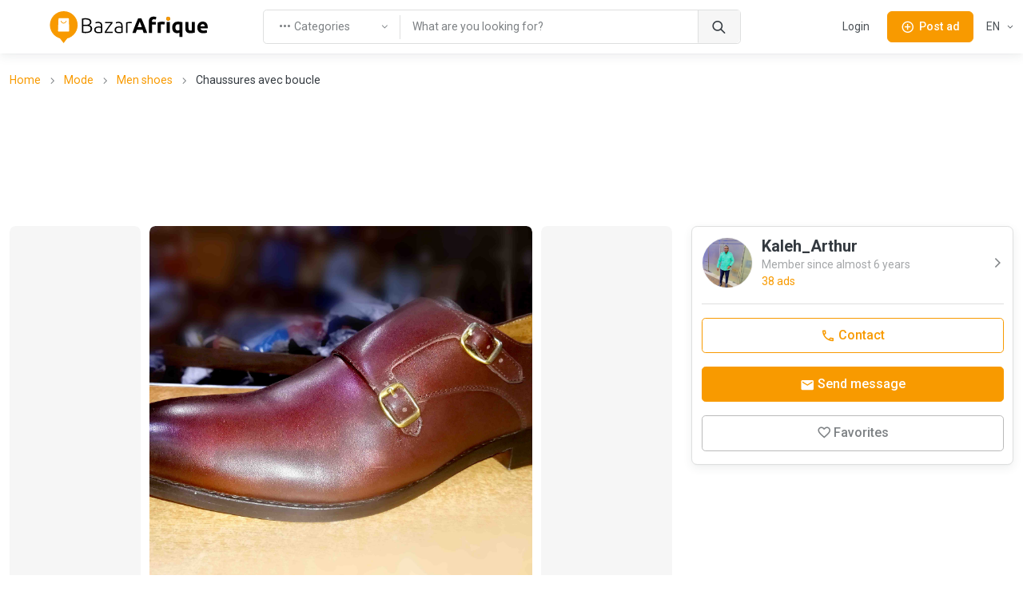

--- FILE ---
content_type: text/html; charset=utf-8
request_url: https://cd.bazarafrique.com/en/men-shoes/1580465679790-chaussures-avec-boucle
body_size: 42719
content:
<!doctype html>
<html data-n-head-ssr lang="en" data-n-head="%7B%22lang%22:%7B%22ssr%22:%22en%22%7D%7D">
  <head >
    <title>Chaussures avec boucle | BazarAfrique Congo - Kinshasa</title><meta data-n-head="ssr" charset="utf-8"><meta data-n-head="ssr" name="viewport" content="width=device-width, initial-scale=1"><meta data-n-head="ssr" charset="utf-8"><meta data-n-head="ssr" name="viewport" content="width=device-width, initial-scale=1"><meta data-n-head="ssr" data-hid="description" name="description" content="Chaussures de qualité en vrai cuir pour les hommes propres et classes Passez la commande Lubumbashi, Kolwezi, Likasi, Goma, Mbujimayi, Tshikapa et d'autres villes. Pour plus de détail  contactez-moi en privé"><meta data-n-head="ssr" data-hid="twitter:card" name="twitter:card" content="summary_large_image"><meta data-n-head="ssr" data-hid="twitter:site" name="twitter:site" content="@bazarafrique"><meta data-n-head="ssr" data-hid="twitter:creator" name="twitter:creator" content="@bazarafrique"><meta data-n-head="ssr" data-hid="twitter:title" name="twitter:title" content="Chaussures avec boucle"><meta data-n-head="ssr" data-hid="twitter:description" name="twitter:description" content="Chaussures de qualité en vrai cuir pour les hommes propres et classes Passez la commande Lubumbashi, Kolwezi, Likasi, Goma, Mbujimayi, Tshikapa et d'autres villes. Pour plus de détail  contactez-moi en privé"><meta data-n-head="ssr" data-hid="twitter:image" name="twitter:image" content="https://media.bazarafrique.com/upload/post/6231e0998495b601581148.png"><meta data-n-head="ssr" data-hid="og:type" property="og:type" content="website"><meta data-n-head="ssr" data-hid="og:url" property="og:url" content="https://cd.bazarafrique.com"><meta data-n-head="ssr" data-hid="og:title" property="og:title" content="Chaussures avec boucle"><meta data-n-head="ssr" data-hid="og:description" property="og:description" content="Chaussures de qualité en vrai cuir pour les hommes propres et classes Passez la commande Lubumbashi, Kolwezi, Likasi, Goma, Mbujimayi, Tshikapa et d'autres villes. Pour plus de détail  contactez-moi en privé"><meta data-n-head="ssr" data-hid="og:image" property="og:image" content="https://media.bazarafrique.com/upload/post/6231e0998495b601581148.png"><meta data-n-head="ssr" data-hid="og:image:alt" property="og:image:alt" content="Chaussures avec boucle"><meta data-n-head="ssr" data-hid="fb:app_id" property="fb:app_id" content="802753113422271"><meta data-n-head="ssr" data-hid="format-detection" name="format-detection" content="telephone=no"><meta data-n-head="ssr" data-hid="theme-color" name="theme-color" content="#f89a00"><meta data-n-head="ssr" data-hid="i18n-og" property="og:locale" content="en"><meta data-n-head="ssr" data-hid="i18n-og-alt-fr-FR" property="og:locale:alternate" content="fr_FR"><link data-n-head="ssr" data-hid="gf-prefetch" rel="dns-prefetch" href="https://fonts.gstatic.com/"><link data-n-head="ssr" data-hid="gf-preconnect" rel="preconnect" href="https://fonts.gstatic.com/" crossorigin=""><link data-n-head="ssr" data-hid="gf-preload" rel="preload" as="style" href="https://fonts.googleapis.com/css2?family=Roboto:wght@100;300;400;500;600;700"><link data-n-head="ssr" rel="apple-touch-icon" sizes="180x180" href="https://cd.bazarafrique.com/favicon/favicon-180.png"><link data-n-head="ssr" rel="apple-touch-icon" sizes="152x152" href="https://cd.bazarafrique.com/favicon/favicon-152.png"><link data-n-head="ssr" rel="icon" sizes="192x192" href="https://cd.bazarafrique.com/favicon/favicon-192.png"><link data-n-head="ssr" rel="icon" sizes="128x128" href="https://cd.bazarafrique.com/favicon/favicon-128.png"><link data-n-head="ssr" rel="icon" type="image/png" href="https://cd.bazarafrique.com/favicon/favicon.png"><link data-n-head="ssr" rel="icon" sizes="any" type="image/svg+xml" href="https://cd.bazarafrique.com/favicon/favicon.svg"><link data-n-head="ssr" rel="apple-touch-icon" sizes="180x180" href="https://cd.bazarafrique.com/favicon/favicon-180.png"><link data-n-head="ssr" rel="apple-touch-icon" sizes="152x152" href="https://cd.bazarafrique.com/favicon/favicon-152.png"><link data-n-head="ssr" rel="icon" sizes="192x192" href="https://cd.bazarafrique.com/favicon/favicon-192.png"><link data-n-head="ssr" rel="icon" sizes="128x128" href="https://cd.bazarafrique.com/favicon/favicon-128.png"><link data-n-head="ssr" rel="icon" type="image/png" href="https://cd.bazarafrique.com/favicon/favicon.png"><link data-n-head="ssr" rel="icon" sizes="any" type="image/svg+xml" href="https://cd.bazarafrique.com/favicon/favicon.svg"><link data-n-head="ssr" data-hid="i18n-alt-en" rel="alternate" href="https://cd.bazarafrique.com/en/men-shoes/1580465679790-chaussures-avec-boucle" hreflang="en"><link data-n-head="ssr" data-hid="i18n-alt-fr" rel="alternate" href="https://cd.bazarafrique.com/men-shoes/1580465679790-chaussures-avec-boucle" hreflang="fr"><link data-n-head="ssr" data-hid="i18n-alt-fr-FR" rel="alternate" href="https://cd.bazarafrique.com/men-shoes/1580465679790-chaussures-avec-boucle" hreflang="fr-FR"><link data-n-head="ssr" data-hid="i18n-xd" rel="alternate" href="https://cd.bazarafrique.com/men-shoes/1580465679790-chaussures-avec-boucle" hreflang="x-default"><link data-n-head="ssr" data-hid="i18n-can" rel="canonical" href="https://cd.bazarafrique.com/en/men-shoes/1580465679790-chaussures-avec-boucle"><script data-n-head="ssr" data-hid="gtm-script">if(!window._gtm_init){window._gtm_init=1;(function(w,n,d,m,e,p){w[d]=(w[d]==1||n[d]=='yes'||n[d]==1||n[m]==1||(w[e]&&w[e][p]&&w[e][p]()))?1:0})(window,navigator,'doNotTrack','msDoNotTrack','external','msTrackingProtectionEnabled');(function(w,d,s,l,x,y){w[x]={};w._gtm_inject=function(i){w[x][i]=1;w[l]=w[l]||[];w[l].push({'gtm.start':new Date().getTime(),event:'gtm.js'});var f=d.getElementsByTagName(s)[0],j=d.createElement(s);j.defer=true;j.src='https://www.googletagmanager.com/gtm.js?id='+i;f.parentNode.insertBefore(j,f);};w[y]('GTM-PGQ48VJ')})(window,document,'script','dataLayer','_gtm_ids','_gtm_inject')}</script><script data-n-head="ssr" data-hid="gf-script">(function(){var l=document.createElement('link');l.rel="stylesheet";l.href="https://fonts.googleapis.com/css2?family=Roboto:wght@100;300;400;500;600;700";document.querySelector("head").appendChild(l);})();</script><script data-n-head="ssr" data-hid="ld+json:organization" type="application/ld+json">{"@context":"https://schema.org","@type":"Organization","name":"BazarAfrique","url":"https://cd.bazarafrique.com","logo":"https://cd.bazarafrique.com/img/logo-icon.png","sameAs":["https://twitter.com/bazarafrique","https://facebook.com/bazarafrique","https://instagram.com/bazarafrique"]}</script><script data-n-head="ssr" data-hid="ld+json:website" type="application/ld+json">{"@context":"https://schema.org","@type":"WebSite","name":"BazarAfrique","url":"https://cd.bazarafrique.com"}</script><noscript data-n-head="ssr" data-hid="gf-noscript"><link rel="stylesheet" href="https://fonts.googleapis.com/css2?family=Roboto:wght@100;300;400;500;600;700"></noscript><link rel="preload" href="/_nuxt/0f6be40.js" as="script"><link rel="preload" href="/_nuxt/aee64d2.js" as="script"><link rel="preload" href="/_nuxt/bb989ab.js" as="script"><link rel="preload" href="/_nuxt/css/f8e94c7.css" as="style"><link rel="preload" href="/_nuxt/247c4e1.js" as="script"><link rel="preload" href="/_nuxt/7b73763.js" as="script"><link rel="preload" href="/_nuxt/8000abf.js" as="script"><link rel="preload" href="/_nuxt/0b225ff.js" as="script"><link rel="preload" href="/_nuxt/4764c0b.js" as="script"><link rel="preload" href="/_nuxt/14c87c8.js" as="script"><link rel="preload" href="/_nuxt/9bc80da.js" as="script"><link rel="stylesheet" href="/_nuxt/css/f8e94c7.css">
  </head>
  <body class="" data-n-head="%7B%22class%22:%7B%22ssr%22:%22%22%7D%7D">
    <noscript data-n-head="ssr" data-hid="gtm-noscript" data-pbody="true"><iframe src="https://www.googletagmanager.com/ns.html?id=GTM-PGQ48VJ&" height="0" width="0" style="display:none;visibility:hidden" title="gtm"></iframe></noscript><div data-server-rendered="true" id="__nuxt"><div id="__layout"><div class="page-wrapper"><header class="navbar navbar-expand-lg navbar-light bg-light fixed-top shadow-sm"><div class="container"><a href="/en" aria-label="BazarAfrique Home" class="navbar-brand me-1 me-sm-4 nuxt-link-active"><div class="position-relative"><div class="logo d-none d-md-block"><svg class="logo-svg" viewBox="0 0 453 91" fill="none" xmlns="http://www.w3.org/2000/svg">
<path d="M79 39.5C79 61.3152 61.3152 79 39.5 79C17.6848 79 0 61.3152 0 39.5C0 17.6848 17.6848 0 39.5 0C61.3152 0 79 17.6848 79 39.5Z" fill="#F89A00"/>
<path d="M39 91L25.1436 73H52.8564L39 91Z" fill="#F89A00"/>
<path d="M24.4242 21.9211C24.4665 20.8481 25.3487 20 26.4226 20H52.0519C53.136 20 54.0227 20.8637 54.0512 21.9474L54.946 55.9474C54.9756 57.0722 54.0719 58 52.9467 58H25.0805C23.945 58 23.0373 57.0557 23.0821 55.9211L24.4242 21.9211Z" fill="white"/>
<path fill-rule="evenodd" clip-rule="evenodd" d="M38.6875 33.125C40.8884 33.125 43.4906 31.572 45.6425 27.9855C45.9267 27.5119 46.5409 27.3583 47.0145 27.6425C47.4881 27.9266 47.6416 28.5409 47.3575 29.0145C45.0094 32.928 41.8616 35.125 38.6875 35.125C35.4567 35.125 32.6664 32.8586 31.0715 28.8714C30.8664 28.3586 31.1158 27.7766 31.6286 27.5715C32.1414 27.3664 32.7234 27.6158 32.9285 28.1286C34.3336 31.6414 36.5433 33.125 38.6875 33.125Z" fill="#F89A00"/>
<path d="M100.96 62.36C100.28 62.36 99.48 62.32 98.56 62.24C97.68 62.2 96.76 62.12 95.8 62C94.88 61.92 94 61.82 93.16 61.7C92.32 61.54 91.6 61.38 91 61.22V21.2C91.72 21 92.52 20.84 93.4 20.72C94.28 20.56 95.18 20.44 96.1 20.36C97.06 20.24 97.98 20.16 98.86 20.12C99.78 20.08 100.62 20.06 101.38 20.06C103.62 20.06 105.74 20.24 107.74 20.6C109.78 20.96 111.56 21.56 113.08 22.4C114.6 23.24 115.8 24.36 116.68 25.76C117.6 27.12 118.06 28.82 118.06 30.86C118.06 33.1 117.48 35.02 116.32 36.62C115.2 38.18 113.68 39.26 111.76 39.86C112.96 40.14 114.06 40.54 115.06 41.06C116.06 41.58 116.94 42.26 117.7 43.1C118.46 43.9 119.04 44.9 119.44 46.1C119.88 47.26 120.1 48.66 120.1 50.3C120.1 54.22 118.54 57.22 115.42 59.3C112.3 61.34 107.48 62.36 100.96 62.36ZM95.08 42.08V58.46C95.68 58.54 96.58 58.64 97.78 58.76C98.98 58.84 100.2 58.88 101.44 58.88C103.28 58.88 105.06 58.76 106.78 58.52C108.54 58.28 110.08 57.84 111.4 57.2C112.72 56.56 113.78 55.68 114.58 54.56C115.38 53.44 115.78 52 115.78 50.24C115.78 48.64 115.5 47.32 114.94 46.28C114.38 45.2 113.58 44.36 112.54 43.76C111.5 43.12 110.22 42.68 108.7 42.44C107.22 42.2 105.56 42.08 103.72 42.08H95.08ZM95.08 38.6H103C104.48 38.6 105.88 38.5 107.2 38.3C108.52 38.06 109.66 37.66 110.62 37.1C111.62 36.5 112.4 35.72 112.96 34.76C113.52 33.76 113.8 32.5 113.8 30.98C113.8 29.62 113.5 28.48 112.9 27.56C112.3 26.6 111.44 25.82 110.32 25.22C109.24 24.62 107.94 24.2 106.42 23.96C104.9 23.68 103.22 23.54 101.38 23.54C99.9 23.54 98.64 23.58 97.6 23.66C96.6 23.74 95.76 23.84 95.08 23.96V38.6Z" fill="black"/>
<path d="M138.333 59.18C139.853 59.18 141.173 59.14 142.293 59.06C143.453 58.94 144.433 58.8 145.233 58.64V47.72C144.793 47.52 144.093 47.32 143.133 47.12C142.173 46.88 140.853 46.76 139.173 46.76C138.213 46.76 137.213 46.84 136.173 47C135.133 47.12 134.173 47.42 133.293 47.9C132.413 48.34 131.693 48.96 131.133 49.76C130.573 50.56 130.293 51.62 130.293 52.94C130.293 54.1 130.473 55.08 130.833 55.88C131.233 56.68 131.773 57.32 132.453 57.8C133.173 58.28 134.013 58.64 134.973 58.88C135.973 59.08 137.093 59.18 138.333 59.18ZM137.973 30.26C140.013 30.26 141.733 30.56 143.133 31.16C144.573 31.72 145.733 32.52 146.613 33.56C147.493 34.56 148.133 35.76 148.533 37.16C148.933 38.56 149.133 40.08 149.133 41.72V61.28C148.733 61.4 148.153 61.54 147.393 61.7C146.633 61.82 145.753 61.96 144.753 62.12C143.753 62.28 142.633 62.4 141.393 62.48C140.193 62.6 138.953 62.66 137.673 62.66C136.033 62.66 134.513 62.48 133.113 62.12C131.753 61.76 130.553 61.2 129.513 60.44C128.513 59.64 127.713 58.64 127.113 57.44C126.553 56.2 126.273 54.7 126.273 52.94C126.273 51.26 126.593 49.82 127.233 48.62C127.873 47.42 128.773 46.44 129.933 45.68C131.093 44.88 132.473 44.3 134.073 43.94C135.673 43.58 137.413 43.4 139.293 43.4C139.853 43.4 140.433 43.44 141.033 43.52C141.673 43.56 142.273 43.64 142.833 43.76C143.433 43.84 143.933 43.94 144.333 44.06C144.773 44.14 145.073 44.22 145.233 44.3V42.38C145.233 41.3 145.153 40.26 144.993 39.26C144.833 38.22 144.473 37.3 143.913 36.5C143.393 35.66 142.633 35 141.633 34.52C140.673 34 139.393 33.74 137.793 33.74C135.513 33.74 133.813 33.9 132.693 34.22C131.573 34.54 130.753 34.8 130.233 35L129.693 31.58C130.373 31.26 131.413 30.96 132.813 30.68C134.253 30.4 135.973 30.26 137.973 30.26Z" fill="black"/>
<path d="M178.34 34.16C177.42 35.2 176.22 36.64 174.74 38.48C173.26 40.32 171.68 42.38 170 44.66C168.32 46.9 166.66 49.26 165.02 51.74C163.38 54.18 161.94 56.5 160.7 58.7H178.88V62H156.2V59.18C157.24 57.22 158.52 55.06 160.04 52.7C161.6 50.34 163.2 48.02 164.84 45.74C166.48 43.42 168.08 41.26 169.64 39.26C171.2 37.22 172.52 35.56 173.6 34.28H157.1V30.98H178.34V34.16Z" fill="black"/>
<path d="M196.165 59.18C197.685 59.18 199.005 59.14 200.125 59.06C201.285 58.94 202.265 58.8 203.065 58.64V47.72C202.625 47.52 201.925 47.32 200.965 47.12C200.005 46.88 198.685 46.76 197.005 46.76C196.045 46.76 195.045 46.84 194.005 47C192.965 47.12 192.005 47.42 191.125 47.9C190.245 48.34 189.525 48.96 188.965 49.76C188.405 50.56 188.125 51.62 188.125 52.94C188.125 54.1 188.305 55.08 188.665 55.88C189.065 56.68 189.605 57.32 190.285 57.8C191.005 58.28 191.845 58.64 192.805 58.88C193.805 59.08 194.925 59.18 196.165 59.18ZM195.805 30.26C197.845 30.26 199.565 30.56 200.965 31.16C202.405 31.72 203.565 32.52 204.445 33.56C205.325 34.56 205.965 35.76 206.365 37.16C206.765 38.56 206.965 40.08 206.965 41.72V61.28C206.565 61.4 205.985 61.54 205.225 61.7C204.465 61.82 203.585 61.96 202.585 62.12C201.585 62.28 200.465 62.4 199.225 62.48C198.025 62.6 196.785 62.66 195.505 62.66C193.865 62.66 192.345 62.48 190.945 62.12C189.585 61.76 188.385 61.2 187.345 60.44C186.345 59.64 185.545 58.64 184.945 57.44C184.385 56.2 184.105 54.7 184.105 52.94C184.105 51.26 184.425 49.82 185.065 48.62C185.705 47.42 186.605 46.44 187.765 45.68C188.925 44.88 190.305 44.3 191.905 43.94C193.505 43.58 195.245 43.4 197.125 43.4C197.685 43.4 198.265 43.44 198.865 43.52C199.505 43.56 200.105 43.64 200.665 43.76C201.265 43.84 201.765 43.94 202.165 44.06C202.605 44.14 202.905 44.22 203.065 44.3V42.38C203.065 41.3 202.985 40.26 202.825 39.26C202.665 38.22 202.305 37.3 201.745 36.5C201.225 35.66 200.465 35 199.465 34.52C198.505 34 197.225 33.74 195.625 33.74C193.345 33.74 191.645 33.9 190.525 34.22C189.405 34.54 188.585 34.8 188.065 35L187.525 31.58C188.205 31.26 189.245 30.96 190.645 30.68C192.085 30.4 193.805 30.26 195.805 30.26Z" fill="black"/>
<path d="M227.472 30.38C228.752 30.38 229.952 30.48 231.072 30.68C232.232 30.88 233.032 31.08 233.472 31.28L232.692 34.64C232.372 34.48 231.712 34.32 230.712 34.16C229.752 33.96 228.472 33.86 226.872 33.86C225.192 33.86 223.832 33.98 222.792 34.22C221.792 34.46 221.132 34.66 220.812 34.82V62H216.912V32.42C217.912 31.98 219.292 31.54 221.052 31.1C222.812 30.62 224.952 30.38 227.472 30.38Z" fill="black"/>
<path d="M266.834 62C266.394 60.56 265.894 59.08 265.334 57.56C264.814 56.04 264.294 54.52 263.774 53H247.574C247.054 54.52 246.514 56.04 245.954 57.56C245.434 59.08 244.954 60.56 244.514 62H234.794C236.354 57.52 237.834 53.38 239.234 49.58C240.634 45.78 241.994 42.2 243.314 38.84C244.674 35.48 245.994 32.3 247.274 29.3C248.594 26.26 249.954 23.3 251.354 20.42H260.294C261.654 23.3 262.994 26.26 264.314 29.3C265.634 32.3 266.954 35.48 268.274 38.84C269.634 42.2 271.014 45.78 272.414 49.58C273.814 53.38 275.294 57.52 276.854 62H266.834ZM255.614 29.84C255.414 30.44 255.114 31.26 254.714 32.3C254.314 33.34 253.854 34.54 253.334 35.9C252.814 37.26 252.234 38.76 251.594 40.4C250.994 42.04 250.374 43.76 249.734 45.56H261.554C260.914 43.76 260.294 42.04 259.694 40.4C259.094 38.76 258.514 37.26 257.954 35.9C257.434 34.54 256.974 33.34 256.574 32.3C256.174 31.26 255.854 30.44 255.614 29.84Z" fill="black"/>
<path d="M295.316 15.44C296.996 15.44 298.536 15.62 299.936 15.98C301.336 16.3 302.416 16.62 303.176 16.94L301.436 24.08C300.636 23.72 299.756 23.46 298.796 23.3C297.876 23.1 297.016 23 296.216 23C295.136 23 294.216 23.16 293.456 23.48C292.736 23.76 292.156 24.16 291.716 24.68C291.316 25.2 291.016 25.82 290.816 26.54C290.656 27.26 290.576 28.04 290.576 28.88V30.44H301.616V37.88H290.576V62H281.636V28.76C281.636 24.68 282.776 21.44 285.056 19.04C287.376 16.64 290.796 15.44 295.316 15.44Z" fill="black"/>
<path d="M325.968 38.36C325.168 38.16 324.228 37.96 323.148 37.76C322.068 37.52 320.908 37.4 319.668 37.4C319.108 37.4 318.428 37.46 317.628 37.58C316.868 37.66 316.288 37.76 315.888 37.88V62H306.948V32.12C308.548 31.56 310.428 31.04 312.588 30.56C314.788 30.04 317.228 29.78 319.908 29.78C320.388 29.78 320.968 29.82 321.648 29.9C322.328 29.94 323.008 30.02 323.688 30.14C324.368 30.22 325.048 30.34 325.728 30.5C326.408 30.62 326.988 30.78 327.468 30.98L325.968 38.36Z" fill="black"/>
<path d="M341.201 62H332.261V30.44H341.201V62ZM342.041 21.32C342.041 22.96 341.501 24.26 340.421 25.22C339.381 26.14 338.141 26.6 336.701 26.6C335.261 26.6 334.001 26.14 332.921 25.22C331.881 24.26 331.361 22.96 331.361 21.32C331.361 19.68 331.881 18.4 332.921 17.48C334.001 16.52 335.261 16.04 336.701 16.04C338.141 16.04 339.381 16.52 340.421 17.48C341.501 18.4 342.041 19.68 342.041 21.32Z" fill="black"/>
<path d="M357.225 46.46C357.225 52.18 359.345 55.04 363.585 55.04C364.505 55.04 365.405 54.92 366.285 54.68C367.205 54.44 367.945 54.14 368.505 53.78V37.64C368.065 37.56 367.505 37.5 366.825 37.46C366.145 37.38 365.405 37.34 364.605 37.34C362.165 37.34 360.325 38.18 359.085 39.86C357.845 41.5 357.225 43.7 357.225 46.46ZM348.105 46.22C348.105 43.78 348.465 41.56 349.185 39.56C349.945 37.52 351.025 35.78 352.425 34.34C353.825 32.86 355.545 31.72 357.585 30.92C359.625 30.12 361.945 29.72 364.545 29.72C365.625 29.72 366.745 29.78 367.905 29.9C369.105 29.98 370.265 30.1 371.385 30.26C372.545 30.42 373.645 30.62 374.685 30.86C375.725 31.06 376.645 31.28 377.445 31.52V73.1H368.505V61.22C367.505 61.66 366.465 62 365.385 62.24C364.305 62.48 363.145 62.6 361.905 62.6C357.425 62.6 354.005 61.14 351.645 58.22C349.285 55.26 348.105 51.26 348.105 46.22Z" fill="black"/>
<path d="M412.756 60.92C411.236 61.36 409.276 61.76 406.876 62.12C404.476 62.52 401.956 62.72 399.316 62.72C396.636 62.72 394.396 62.36 392.596 61.64C390.836 60.92 389.436 59.92 388.396 58.64C387.356 57.32 386.616 55.76 386.176 53.96C385.736 52.16 385.516 50.18 385.516 48.02V30.44H394.456V46.94C394.456 49.82 394.836 51.9 395.596 53.18C396.356 54.46 397.776 55.1 399.856 55.1C400.496 55.1 401.176 55.08 401.896 55.04C402.616 54.96 403.256 54.88 403.816 54.8V30.44H412.756V60.92Z" fill="black"/>
<path d="M419.648 46.46C419.648 43.66 420.068 41.22 420.908 39.14C421.788 37.02 422.928 35.26 424.328 33.86C425.728 32.46 427.328 31.4 429.128 30.68C430.968 29.96 432.848 29.6 434.768 29.6C439.248 29.6 442.788 30.98 445.388 33.74C447.988 36.46 449.288 40.48 449.288 45.8C449.288 46.32 449.268 46.9 449.228 47.54C449.188 48.14 449.148 48.68 449.108 49.16H428.828C429.028 51 429.888 52.46 431.408 53.54C432.928 54.62 434.968 55.16 437.528 55.16C439.168 55.16 440.768 55.02 442.328 54.74C443.928 54.42 445.228 54.04 446.228 53.6L447.428 60.86C446.948 61.1 446.308 61.34 445.508 61.58C444.708 61.82 443.808 62.02 442.808 62.18C441.848 62.38 440.808 62.54 439.688 62.66C438.568 62.78 437.448 62.84 436.328 62.84C433.488 62.84 431.008 62.42 428.888 61.58C426.808 60.74 425.068 59.6 423.668 58.16C422.308 56.68 421.288 54.94 420.608 52.94C419.968 50.94 419.648 48.78 419.648 46.46ZM440.648 43.04C440.608 42.28 440.468 41.54 440.228 40.82C440.028 40.1 439.688 39.46 439.208 38.9C438.768 38.34 438.188 37.88 437.468 37.52C436.788 37.16 435.928 36.98 434.888 36.98C433.888 36.98 433.028 37.16 432.308 37.52C431.588 37.84 430.988 38.28 430.508 38.84C430.028 39.4 429.648 40.06 429.368 40.82C429.128 41.54 428.948 42.28 428.828 43.04H440.648Z" fill="black"/>
<path d="M342.041 21.32C342.041 22.96 341.501 24.26 340.421 25.22C339.381 26.14 338.141 26.6 336.701 26.6C335.261 26.6 334.001 26.14 332.921 25.22C331.881 24.26 331.361 22.96 331.361 21.32C331.361 19.68 331.881 18.4 332.921 17.48C334.001 16.52 335.261 16.04 336.701 16.04C338.141 16.04 339.381 16.52 340.421 17.48C341.501 18.4 342.041 19.68 342.041 21.32Z" fill="#F89A00"/>
<path d="M342.041 21.32C342.041 22.96 341.501 24.26 340.421 25.22C339.381 26.14 338.141 26.6 336.701 26.6C335.261 26.6 334.001 26.14 332.921 25.22C331.881 24.26 331.361 22.96 331.361 21.32C331.361 19.68 331.881 18.4 332.921 17.48C334.001 16.52 335.261 16.04 336.701 16.04C338.141 16.04 339.381 16.52 340.421 17.48C341.501 18.4 342.041 19.68 342.041 21.32Z" fill="#F89A00"/>
</svg>
</div> <div class="logo-mobile d-md-none"><svg class="logo-mobile-svg" viewBox="0 0 79 91" fill="none" xmlns="http://www.w3.org/2000/svg">
<path d="M79 39.5C79 61.3152 61.3152 79 39.5 79C17.6848 79 0 61.3152 0 39.5C0 17.6848 17.6848 0 39.5 0C61.3152 0 79 17.6848 79 39.5Z" fill="#F89A00"/>
<path d="M39 91L25.1436 73H52.8564L39 91Z" fill="#F89A00"/>
<path d="M24.4242 21.9211C24.4665 20.8481 25.3487 20 26.4226 20H52.0519C53.136 20 54.0227 20.8637 54.0512 21.9474L54.946 55.9474C54.9756 57.0722 54.0719 58 52.9467 58H25.0805C23.945 58 23.0373 57.0557 23.0821 55.9211L24.4242 21.9211Z" fill="white"/>
<path d="M46.5 28.5C42 36 35 36 32 28.5" stroke="#F89A00" stroke-width="2" stroke-linecap="round"/>
</svg>
</div> <!----></div></a> <a href="/en/search" class="btn btn-sm d-lg-none order-lg-3 ms-auto"><i class="ba-icon-search fs-6"></i></a> <button class="btn btn-primary btn-sm ms-4 d-lg-none order-lg-3"><i class="ba-icon-publish fs-6 me-2"></i><span>Post<span class="d-none d-sm-inline"> ad</span></span></button> <button type="button" data-bs-toggle="collapse" data-bs-target="#navbarNav" aria-controls="navbarNav" aria-expanded="false" aria-label="Toggle navigation" class="navbar-toggler ms-4"><span class="navbar-toggler-icon"></span></button> <!----> <div class="navbar-collapse order-lg-2 d-none d-lg-block"><!----></div></div> <!----></header> <main role="main" class="pt-1 pt-sm-5 pt-md-5 pt-lg-0"><div class="container pt-6 pt-sm-6 my-5 my-md-6"><nav aria-label="breadcrumb" class="mb-3 d-none d-md-block"><ol class="breadcrumb"><li aria-current="false" class="breadcrumb-item"><a href="/en">Home</a></li><li aria-current="false" class="breadcrumb-item"><a href="/en/mode">Mode</a></li><li aria-current="false" class="breadcrumb-item"><a href="/en/men-shoes">Men shoes</a></li><li aria-current="page" class="breadcrumb-item text-truncate w-50">
        Chaussures avec boucle
      </li></ol></nav> <div class="my-4 text-center mt-0 mb-4"><!----><!----><!----><!----><!----></div> <div class="row"><div class="col-12 col-lg-8"><div class="row g-2 g-md-3 gallery flex-nowrap overflow-hidden"><div class="col d-none d-lg-block"><div class="gallery-item rounded rounded-md-3 gallery-item-empty"><div class="bg-grey-light h-100"></div> </div></div> <div class="col-12 col-lg-7"><div class="gallery-item rounded rounded-md-3"><img src="[data-uri]" data-sizes="auto" data-src="https://media.bazarafrique.com/upload/post/6231e0998495b601581148.png" alt="Chaussures avec boucle" title="Chaussures avec boucle" class="bg-gray-light lazyload" style="background-position:center;background-repeat:no-repeat;"> </div></div> <div class="col d-none d-lg-block"><div class="gallery-item rounded rounded-md-3 gallery-item-empty"><div class="bg-grey-light h-100"></div> </div></div></div> <!----> <a href="/en/profile/f0ff1991-ea95-4906-a448-22fce1e531ac" class="d-flex align-items-center border-bottom pb-4 text-decoration-none mb-3 w-100 text-muted link-chevron-right mt-4 d-flex d-lg-none"><div class="rounded-circle user-profile-image overflow-hidden d-inline-block border border-grey-light" style="width:64px;height:64px;"><img src="[data-uri]" data-sizes="auto" data-src="https://media.bazarafrique.com/upload/profile/66a168f7574d1585192471.jpg" alt="Kaleh_Arthur" title="Kaleh_Arthur" class="bg-gray-light lazyload" style="background-position:center;background-repeat:no-repeat;"></div> <div class="ps-3 flex-grow-1"><h5 class="mb-0">
      Kaleh_Arthur
    </h5> <div class="small opacity-70 text-muted">
      Member since almost 6 years
    </div> <div class="small text-primary">
      38 ads
    </div></div></a> <div class="border-bottom pt-2 pb-4 py-lg-4"><!----> <h1 class="h3 mb-2 break-long-words">
      Chaussures avec boucle
    </h1> <h2 class="h4 fw-normal">
      100 CDF
    </h2> <p class="mb-2 pb-1 fs-sm text-muted">
      District of Taher, Congo - Kinshasa
    </p> <!----></div> <div class="py-4 border-bottom"><div class="row align-items-center"><div class="col"><ul class="d-flex list-unstyled mb-0 fs-sm"><li class="mb-0 me-3 pe-3 border-end text-muted"><span>Published at: <b>24/11/2019 00:32</b></span></li> <li class="mb-0 me-3 pe-3"><a href="/en/men-shoes" class="text-muted nuxt-link-active"><span>Category: <b>Men shoes</b></span></a></li></ul></div> <div class="col-auto d-flex justify-content-end"><ul class="d-flex list-unstyled mb-0 fs-sm"><li class="mb-0 me-0"><div class="dropdown"><a id="dropdownContentShareTrigger134364669" data-bs-toggle="dropdown" data-bs-auto-close="true" data-bs-display="dynamic" aria-expanded="false" aria-label="dropdown" href="#" role="button" class="btn btn-sm btn-outline-grey text-muted d-flex align-items-center bg-white dropdown-toggle"><div class="d-flex"><i class="ba-icon-share me-1"></i> Share
    </div></a> <div aria-labelledby="dropdownContentShareTrigger134364670" class="dropdown-menu"> <div class="px-3 mt-2 text-nowrap"><p class="fw-bold fs-6">Share ad</p> <ul class="list-unstyled d-grid gap-2"><li><button class="btn ps-0 fw-normal text-nowrap py-1"><i class="ba-icon-share me-1"></i> Copy the link
        </button></li> <li><button type="button" class="btn ps-0 fw-normal text-nowrap py-1"><i class="ba-icon-facebook me-1"></i> Facebook
        </button></li> <li><button type="button" class="btn ps-0 fw-normal text-nowrap py-1"><i class="ba-icon-whatsapp me-1"></i> Whatsapp
        </button></li> <li><button type="button" class="btn ps-0 fw-normal text-nowrap py-1"><i class="ba-icon-twitter me-1"></i> Twitter
        </button></li> <li><button type="button" class="btn ps-0 fw-normal text-nowrap py-1"><i class="ba-icon-messages me-1"></i> Email
        </button></li></ul></div></div></div></li></ul></div></div></div> <div class="mt-4 pb-5 border-bottom"><span class="h5 d-block">Description ad</span> <div data-v-6627b135><p class="line-breaks break-long-words mb-0" data-v-6627b135>Chaussures de qualité en vrai cuir pour les hommes propres et classes

Passez la commande Lubumbashi, Kolwezi, Likasi, Goma, Mbujimayi, Tshikapa et d'autres villes.

Pour plus de détail  contactez-moi en privé</p> <!----></div></div> <div class="my-4 text-center my-4 d-lg-none"><!----><!----><!----><!----><!----></div> <div class="pt-5 pb-6"><p class="d-flex align-items-center fw-bold"><i class="ba-icon-map-location fs-3"></i> District of Taher, Congo - Kinshasa</p> <a href="https://www.google.com/maps/search/?api=1&amp;query=District%20of%20Taher%2C%20Congo%20-%20Kinshasa" target="_blank" rel="nofollow"><img src="[data-uri]" data-sizes="auto" data-src="https://maps.googleapis.com/maps/api/staticmap?center=District%20of%20Taher%2C%20Congo%20-%20Kinshasa&amp;key=AIzaSyBn05FavSwbkc4z77YStzNaVok7dbGt2W0&amp;markers=color%3Ared%7Csize%3Amid%7CDistrict%20of%20Taher%2C%20Congo%20-%20Kinshasa&amp;scale=2&amp;size=600x250&amp;zoom=12" alt="District of Taher, Congo - Kinshasa" title="District of Taher, Congo - Kinshasa" width="600" heigth="250" class="bg-gray-light lazyload w-100" style="background-position:center;background-repeat:no-repeat;"></a></div> <div><div class="d-flex justify-content-between align-items-center mb-5"><div class="d-flex w-100 justify-content-between flex-column"><div class="h4 mb-0">
        Kaleh_Arthur ads
      </div> <!----></div> <!----></div> <div class="content-wrapper"><!----> </div></div> <hr class="my-5"> <!----></div> <div class="col-12 col-lg-4 d-none d-lg-block"><div class="card shadow-sm mb-4 user-info-card"><div class="card-body"><a href="/en/profile/f0ff1991-ea95-4906-a448-22fce1e531ac" class="d-flex align-items-center border-bottom pb-4 text-decoration-none mb-3 w-100 text-muted link-chevron-right"><div class="rounded-circle user-profile-image overflow-hidden d-inline-block border border-grey-light" style="width:64px;height:64px;"><img src="[data-uri]" data-sizes="auto" data-src="https://media.bazarafrique.com/upload/profile/66a168f7574d1585192471.jpg" alt="Kaleh_Arthur" title="Kaleh_Arthur" class="bg-gray-light lazyload" style="background-position:center;background-repeat:no-repeat;"></div> <div class="ps-3 flex-grow-1"><h5 class="mb-0">
      Kaleh_Arthur
    </h5> <div class="small opacity-70 text-muted">
      Member since almost 6 years
    </div> <div class="small text-primary">
      38 ads
    </div></div></a> <div class="py-2"><div><div class="row gy-2"><div class="col-12"><button type="button" class="btn btn-outline-primary d-block w-100"><i class="ba-icon-phone"></i> Contact
      </button></div> <div class="col-12"><button type="button" class="btn btn-primary d-block w-100 mt-3"><i class="ba-icon-messages-2"></i> Send message
      </button></div> <div class="col-12"><button type="button" class="btn btn-outline-grey text-muted d-flex align-items-center justify-content-center w-100 mt-3 bg-white"><i class="ba-icon-heart-2 me-1"></i> Favorites
  </button></div></div> <!----> <!----></div></div></div></div> <!----> <!----> <div class="my-4 text-center"><!----><!----><!----><!----><!----></div> <div class="my-4 text-center"><!----><!----><!----><!----><!----></div></div></div></div></main> <footer class="footer pt-lg-5 pt-4 bg-dark text-white"><div class="container mb-4 py-4 pb-lg-5"><div class="row gy-4"><div class="col-lg-3 col-md-6 col-sm-4"><div class="mb-3"><a href="/en" aria-label="BazarAfrique Home" class="d-inline-block nuxt-link-active"><div class="position-relative"><div class="logo d-none d-md-block"><svg class="logo-svg" viewBox="0 0 453 91" fill="none" xmlns="http://www.w3.org/2000/svg">
<path d="M79 39.5C79 61.3152 61.3152 79 39.5 79C17.6848 79 0 61.3152 0 39.5C0 17.6848 17.6848 0 39.5 0C61.3152 0 79 17.6848 79 39.5Z" fill="white"/>
<path d="M39 91L25.1436 73H52.8564L39 91Z" fill="white"/>
<path d="M24.4242 21.9211C24.4665 20.8481 25.3487 20 26.4226 20H52.0519C53.136 20 54.0227 20.8637 54.0512 21.9474L54.946 55.9474C54.9756 57.0722 54.0719 58 52.9467 58H25.0805C23.945 58 23.0373 57.0557 23.0821 55.9211L24.4242 21.9211Z" fill="#F89A00"/>
<path fill-rule="evenodd" clip-rule="evenodd" d="M38.6875 33.125C40.8884 33.125 43.4906 31.572 45.6425 27.9855C45.9267 27.5119 46.5409 27.3583 47.0145 27.6425C47.4881 27.9266 47.6416 28.5409 47.3575 29.0145C45.0094 32.928 41.8616 35.125 38.6875 35.125C35.4567 35.125 32.6664 32.8586 31.0715 28.8714C30.8664 28.3586 31.1158 27.7766 31.6286 27.5715C32.1414 27.3664 32.7234 27.6158 32.9285 28.1286C34.3336 31.6414 36.5433 33.125 38.6875 33.125Z" fill="white"/>
<path d="M101.36 62.36C100.68 62.36 99.88 62.32 98.96 62.24C98.08 62.2 97.16 62.12 96.2 62C95.28 61.92 94.4 61.82 93.56 61.7C92.72 61.54 92 61.38 91.4 61.22V21.2C92.12 21 92.92 20.84 93.8 20.72C94.68 20.56 95.58 20.44 96.5 20.36C97.46 20.24 98.38 20.16 99.26 20.12C100.18 20.08 101.02 20.06 101.78 20.06C104.02 20.06 106.14 20.24 108.14 20.6C110.18 20.96 111.96 21.56 113.48 22.4C115 23.24 116.2 24.36 117.08 25.76C118 27.12 118.46 28.82 118.46 30.86C118.46 33.1 117.88 35.02 116.72 36.62C115.6 38.18 114.08 39.26 112.16 39.86C113.36 40.14 114.46 40.54 115.46 41.06C116.46 41.58 117.34 42.26 118.1 43.1C118.86 43.9 119.44 44.9 119.84 46.1C120.28 47.26 120.5 48.66 120.5 50.3C120.5 54.22 118.94 57.22 115.82 59.3C112.7 61.34 107.88 62.36 101.36 62.36ZM95.48 42.08V58.46C96.08 58.54 96.98 58.64 98.18 58.76C99.38 58.84 100.6 58.88 101.84 58.88C103.68 58.88 105.46 58.76 107.18 58.52C108.94 58.28 110.48 57.84 111.8 57.2C113.12 56.56 114.18 55.68 114.98 54.56C115.78 53.44 116.18 52 116.18 50.24C116.18 48.64 115.9 47.32 115.34 46.28C114.78 45.2 113.98 44.36 112.94 43.76C111.9 43.12 110.62 42.68 109.1 42.44C107.62 42.2 105.96 42.08 104.12 42.08H95.48ZM95.48 38.6H103.4C104.88 38.6 106.28 38.5 107.6 38.3C108.92 38.06 110.06 37.66 111.02 37.1C112.02 36.5 112.8 35.72 113.36 34.76C113.92 33.76 114.2 32.5 114.2 30.98C114.2 29.62 113.9 28.48 113.3 27.56C112.7 26.6 111.84 25.82 110.72 25.22C109.64 24.62 108.34 24.2 106.82 23.96C105.3 23.68 103.62 23.54 101.78 23.54C100.3 23.54 99.04 23.58 98 23.66C97 23.74 96.16 23.84 95.48 23.96V38.6Z" fill="white"/>
<path d="M138.733 59.18C140.253 59.18 141.573 59.14 142.693 59.06C143.853 58.94 144.833 58.8 145.633 58.64V47.72C145.193 47.52 144.493 47.32 143.533 47.12C142.573 46.88 141.253 46.76 139.573 46.76C138.613 46.76 137.613 46.84 136.573 47C135.533 47.12 134.573 47.42 133.693 47.9C132.813 48.34 132.093 48.96 131.533 49.76C130.973 50.56 130.693 51.62 130.693 52.94C130.693 54.1 130.873 55.08 131.233 55.88C131.633 56.68 132.173 57.32 132.853 57.8C133.573 58.28 134.413 58.64 135.373 58.88C136.373 59.08 137.493 59.18 138.733 59.18ZM138.373 30.26C140.413 30.26 142.133 30.56 143.533 31.16C144.973 31.72 146.133 32.52 147.013 33.56C147.893 34.56 148.533 35.76 148.933 37.16C149.333 38.56 149.533 40.08 149.533 41.72V61.28C149.133 61.4 148.553 61.54 147.793 61.7C147.033 61.82 146.153 61.96 145.153 62.12C144.153 62.28 143.033 62.4 141.793 62.48C140.593 62.6 139.353 62.66 138.073 62.66C136.433 62.66 134.913 62.48 133.513 62.12C132.153 61.76 130.953 61.2 129.913 60.44C128.913 59.64 128.113 58.64 127.513 57.44C126.953 56.2 126.673 54.7 126.673 52.94C126.673 51.26 126.993 49.82 127.633 48.62C128.273 47.42 129.173 46.44 130.333 45.68C131.493 44.88 132.873 44.3 134.473 43.94C136.073 43.58 137.813 43.4 139.693 43.4C140.253 43.4 140.833 43.44 141.433 43.52C142.073 43.56 142.673 43.64 143.233 43.76C143.833 43.84 144.333 43.94 144.733 44.06C145.173 44.14 145.473 44.22 145.633 44.3V42.38C145.633 41.3 145.553 40.26 145.393 39.26C145.233 38.22 144.873 37.3 144.313 36.5C143.793 35.66 143.033 35 142.033 34.52C141.073 34 139.793 33.74 138.193 33.74C135.913 33.74 134.213 33.9 133.093 34.22C131.973 34.54 131.153 34.8 130.633 35L130.093 31.58C130.773 31.26 131.813 30.96 133.213 30.68C134.653 30.4 136.373 30.26 138.373 30.26Z" fill="white"/>
<path d="M178.74 34.16C177.82 35.2 176.62 36.64 175.14 38.48C173.66 40.32 172.08 42.38 170.4 44.66C168.72 46.9 167.06 49.26 165.42 51.74C163.78 54.18 162.34 56.5 161.1 58.7H179.28V62H156.6V59.18C157.64 57.22 158.92 55.06 160.44 52.7C162 50.34 163.6 48.02 165.24 45.74C166.88 43.42 168.48 41.26 170.04 39.26C171.6 37.22 172.92 35.56 174 34.28H157.5V30.98H178.74V34.16Z" fill="white"/>
<path d="M196.565 59.18C198.085 59.18 199.405 59.14 200.525 59.06C201.685 58.94 202.665 58.8 203.465 58.64V47.72C203.025 47.52 202.325 47.32 201.365 47.12C200.405 46.88 199.085 46.76 197.405 46.76C196.445 46.76 195.445 46.84 194.405 47C193.365 47.12 192.405 47.42 191.525 47.9C190.645 48.34 189.925 48.96 189.365 49.76C188.805 50.56 188.525 51.62 188.525 52.94C188.525 54.1 188.705 55.08 189.065 55.88C189.465 56.68 190.005 57.32 190.685 57.8C191.405 58.28 192.245 58.64 193.205 58.88C194.205 59.08 195.325 59.18 196.565 59.18ZM196.205 30.26C198.245 30.26 199.965 30.56 201.365 31.16C202.805 31.72 203.965 32.52 204.845 33.56C205.725 34.56 206.365 35.76 206.765 37.16C207.165 38.56 207.365 40.08 207.365 41.72V61.28C206.965 61.4 206.385 61.54 205.625 61.7C204.865 61.82 203.985 61.96 202.985 62.12C201.985 62.28 200.865 62.4 199.625 62.48C198.425 62.6 197.185 62.66 195.905 62.66C194.265 62.66 192.745 62.48 191.345 62.12C189.985 61.76 188.785 61.2 187.745 60.44C186.745 59.64 185.945 58.64 185.345 57.44C184.785 56.2 184.505 54.7 184.505 52.94C184.505 51.26 184.825 49.82 185.465 48.62C186.105 47.42 187.005 46.44 188.165 45.68C189.325 44.88 190.705 44.3 192.305 43.94C193.905 43.58 195.645 43.4 197.525 43.4C198.085 43.4 198.665 43.44 199.265 43.52C199.905 43.56 200.505 43.64 201.065 43.76C201.665 43.84 202.165 43.94 202.565 44.06C203.005 44.14 203.305 44.22 203.465 44.3V42.38C203.465 41.3 203.385 40.26 203.225 39.26C203.065 38.22 202.705 37.3 202.145 36.5C201.625 35.66 200.865 35 199.865 34.52C198.905 34 197.625 33.74 196.025 33.74C193.745 33.74 192.045 33.9 190.925 34.22C189.805 34.54 188.985 34.8 188.465 35L187.925 31.58C188.605 31.26 189.645 30.96 191.045 30.68C192.485 30.4 194.205 30.26 196.205 30.26Z" fill="white"/>
<path d="M227.872 30.38C229.152 30.38 230.352 30.48 231.472 30.68C232.632 30.88 233.432 31.08 233.872 31.28L233.092 34.64C232.772 34.48 232.112 34.32 231.112 34.16C230.152 33.96 228.872 33.86 227.272 33.86C225.592 33.86 224.232 33.98 223.192 34.22C222.192 34.46 221.532 34.66 221.212 34.82V62H217.312V32.42C218.312 31.98 219.692 31.54 221.452 31.1C223.212 30.62 225.352 30.38 227.872 30.38Z" fill="white"/>
<path d="M267.234 62C266.794 60.56 266.294 59.08 265.734 57.56C265.214 56.04 264.694 54.52 264.174 53H247.974C247.454 54.52 246.914 56.04 246.354 57.56C245.834 59.08 245.354 60.56 244.914 62H235.194C236.754 57.52 238.234 53.38 239.634 49.58C241.034 45.78 242.394 42.2 243.714 38.84C245.074 35.48 246.394 32.3 247.674 29.3C248.994 26.26 250.354 23.3 251.754 20.42H260.694C262.054 23.3 263.394 26.26 264.714 29.3C266.034 32.3 267.354 35.48 268.674 38.84C270.034 42.2 271.414 45.78 272.814 49.58C274.214 53.38 275.694 57.52 277.254 62H267.234ZM256.014 29.84C255.814 30.44 255.514 31.26 255.114 32.3C254.714 33.34 254.254 34.54 253.734 35.9C253.214 37.26 252.634 38.76 251.994 40.4C251.394 42.04 250.774 43.76 250.134 45.56H261.954C261.314 43.76 260.694 42.04 260.094 40.4C259.494 38.76 258.914 37.26 258.354 35.9C257.834 34.54 257.374 33.34 256.974 32.3C256.574 31.26 256.254 30.44 256.014 29.84Z" fill="white"/>
<path d="M295.716 15.44C297.396 15.44 298.936 15.62 300.336 15.98C301.736 16.3 302.816 16.62 303.576 16.94L301.836 24.08C301.036 23.72 300.156 23.46 299.196 23.3C298.276 23.1 297.416 23 296.616 23C295.536 23 294.616 23.16 293.856 23.48C293.136 23.76 292.556 24.16 292.116 24.68C291.716 25.2 291.416 25.82 291.216 26.54C291.056 27.26 290.976 28.04 290.976 28.88V30.44H302.016V37.88H290.976V62H282.036V28.76C282.036 24.68 283.176 21.44 285.456 19.04C287.776 16.64 291.196 15.44 295.716 15.44Z" fill="white"/>
<path d="M326.368 38.36C325.568 38.16 324.628 37.96 323.548 37.76C322.468 37.52 321.308 37.4 320.068 37.4C319.508 37.4 318.828 37.46 318.028 37.58C317.268 37.66 316.688 37.76 316.288 37.88V62H307.348V32.12C308.948 31.56 310.828 31.04 312.988 30.56C315.188 30.04 317.628 29.78 320.308 29.78C320.788 29.78 321.368 29.82 322.048 29.9C322.728 29.94 323.408 30.02 324.088 30.14C324.768 30.22 325.448 30.34 326.128 30.5C326.808 30.62 327.388 30.78 327.868 30.98L326.368 38.36Z" fill="white"/>
<path d="M341.601 62H332.661V30.44H341.601V62ZM342.441 21.32C342.441 22.96 341.901 24.26 340.821 25.22C339.781 26.14 338.541 26.6 337.101 26.6C335.661 26.6 334.401 26.14 333.321 25.22C332.281 24.26 331.761 22.96 331.761 21.32C331.761 19.68 332.281 18.4 333.321 17.48C334.401 16.52 335.661 16.04 337.101 16.04C338.541 16.04 339.781 16.52 340.821 17.48C341.901 18.4 342.441 19.68 342.441 21.32Z" fill="white"/>
<path d="M357.625 46.46C357.625 52.18 359.745 55.04 363.985 55.04C364.905 55.04 365.805 54.92 366.685 54.68C367.605 54.44 368.345 54.14 368.905 53.78V37.64C368.465 37.56 367.905 37.5 367.225 37.46C366.545 37.38 365.805 37.34 365.005 37.34C362.565 37.34 360.725 38.18 359.485 39.86C358.245 41.5 357.625 43.7 357.625 46.46ZM348.505 46.22C348.505 43.78 348.865 41.56 349.585 39.56C350.345 37.52 351.425 35.78 352.825 34.34C354.225 32.86 355.945 31.72 357.985 30.92C360.025 30.12 362.345 29.72 364.945 29.72C366.025 29.72 367.145 29.78 368.305 29.9C369.505 29.98 370.665 30.1 371.785 30.26C372.945 30.42 374.045 30.62 375.085 30.86C376.125 31.06 377.045 31.28 377.845 31.52V73.1H368.905V61.22C367.905 61.66 366.865 62 365.785 62.24C364.705 62.48 363.545 62.6 362.305 62.6C357.825 62.6 354.405 61.14 352.045 58.22C349.685 55.26 348.505 51.26 348.505 46.22Z" fill="white"/>
<path d="M413.156 60.92C411.636 61.36 409.676 61.76 407.276 62.12C404.876 62.52 402.356 62.72 399.716 62.72C397.036 62.72 394.796 62.36 392.996 61.64C391.236 60.92 389.836 59.92 388.796 58.64C387.756 57.32 387.016 55.76 386.576 53.96C386.136 52.16 385.916 50.18 385.916 48.02V30.44H394.856V46.94C394.856 49.82 395.236 51.9 395.996 53.18C396.756 54.46 398.176 55.1 400.256 55.1C400.896 55.1 401.576 55.08 402.296 55.04C403.016 54.96 403.656 54.88 404.216 54.8V30.44H413.156V60.92Z" fill="white"/>
<path d="M420.048 46.46C420.048 43.66 420.468 41.22 421.308 39.14C422.188 37.02 423.328 35.26 424.728 33.86C426.128 32.46 427.728 31.4 429.528 30.68C431.368 29.96 433.248 29.6 435.168 29.6C439.648 29.6 443.188 30.98 445.788 33.74C448.388 36.46 449.688 40.48 449.688 45.8C449.688 46.32 449.668 46.9 449.628 47.54C449.588 48.14 449.548 48.68 449.508 49.16H429.228C429.428 51 430.288 52.46 431.808 53.54C433.328 54.62 435.368 55.16 437.928 55.16C439.568 55.16 441.168 55.02 442.728 54.74C444.328 54.42 445.628 54.04 446.628 53.6L447.828 60.86C447.348 61.1 446.708 61.34 445.908 61.58C445.108 61.82 444.208 62.02 443.208 62.18C442.248 62.38 441.208 62.54 440.088 62.66C438.968 62.78 437.848 62.84 436.728 62.84C433.888 62.84 431.408 62.42 429.288 61.58C427.208 60.74 425.468 59.6 424.068 58.16C422.708 56.68 421.688 54.94 421.008 52.94C420.368 50.94 420.048 48.78 420.048 46.46ZM441.048 43.04C441.008 42.28 440.868 41.54 440.628 40.82C440.428 40.1 440.088 39.46 439.608 38.9C439.168 38.34 438.588 37.88 437.868 37.52C437.188 37.16 436.328 36.98 435.288 36.98C434.288 36.98 433.428 37.16 432.708 37.52C431.988 37.84 431.388 38.28 430.908 38.84C430.428 39.4 430.048 40.06 429.768 40.82C429.528 41.54 429.348 42.28 429.228 43.04H441.048Z" fill="white"/>
<path d="M342.441 21.32C342.441 22.96 341.901 24.26 340.821 25.22C339.781 26.14 338.541 26.6 337.101 26.6C335.661 26.6 334.401 26.14 333.321 25.22C332.281 24.26 331.761 22.96 331.761 21.32C331.761 19.68 332.281 18.4 333.321 17.48C334.401 16.52 335.661 16.04 337.101 16.04C338.541 16.04 339.781 16.52 340.821 17.48C341.901 18.4 342.441 19.68 342.441 21.32Z" fill="white"/>
<path d="M342.441 21.32C342.441 22.96 341.901 24.26 340.821 25.22C339.781 26.14 338.541 26.6 337.101 26.6C335.661 26.6 334.401 26.14 333.321 25.22C332.281 24.26 331.761 22.96 331.761 21.32C331.761 19.68 332.281 18.4 333.321 17.48C334.401 16.52 335.661 16.04 337.101 16.04C338.541 16.04 339.781 16.52 340.821 17.48C341.901 18.4 342.441 19.68 342.441 21.32Z" fill="white"/>
</svg>
</div> <div class="logo-mobile d-md-none"><svg class="logo-mobile-svg" viewBox="0 0 79 91" fill="none" xmlns="http://www.w3.org/2000/svg">
<path d="M79 39.5C79 61.3152 61.3152 79 39.5 79C17.6848 79 0 61.3152 0 39.5C0 17.6848 17.6848 0 39.5 0C61.3152 0 79 17.6848 79 39.5Z" fill="white"/>
<path d="M39 91L25.1436 73H52.8564L39 91Z" fill="white"/>
<path d="M24.4242 21.9211C24.4665 20.8481 25.3487 20 26.4226 20H52.0519C53.136 20 54.0227 20.8637 54.0512 21.9474L54.946 55.9474C54.9756 57.0722 54.0719 58 52.9467 58H25.0805C23.945 58 23.0373 57.0557 23.0821 55.9211L24.4242 21.9211Z" fill="#F89A00"/>
<path fill-rule="evenodd" clip-rule="evenodd" d="M38.6875 33.125C40.8884 33.125 43.4906 31.572 45.6425 27.9855C45.9267 27.5119 46.5409 27.3583 47.0145 27.6425C47.4881 27.9266 47.6416 28.5409 47.3575 29.0145C45.0094 32.928 41.8616 35.125 38.6875 35.125C35.4567 35.125 32.6664 32.8586 31.0715 28.8714C30.8664 28.3586 31.1158 27.7766 31.6286 27.5715C32.1414 27.3664 32.7234 27.6158 32.9285 28.1286C34.3336 31.6414 36.5433 33.125 38.6875 33.125Z" fill="white"/>
</svg>
</div> <!----></div></a></div> <p>Download the BazarAfrique application for free, available on Android and IOS.</p> <ul class="nav nav-light"><li class="nav-item mb-2 w-100"><a target="_blank" rel="noopener noreferrer" aria-label="Download the BazarAfrique IOS application on the App Store" href="https://apps.apple.com/app/apple-store/id1482649809?pt=120527380&ct=website_footer&mt=8"><div class="nav-link p-0 fw-normal text-light text-nowrap"><svg class="app-store-badge" viewBox="0 0 144 47" fill="none" xmlns="http://www.w3.org/2000/svg">
<path d="M131.67 0.500002H11.5948C11.1571 0.500002 10.7246 0.500002 10.2881 0.502252C9.9227 0.504502 9.56019 0.511038 9.19126 0.516539C8.38978 0.525429 7.59019 0.591888 6.79943 0.715338C6.00978 0.841476 5.24486 1.07928 4.53055 1.42071C3.81712 1.76503 3.16523 2.21244 2.59855 2.7467C2.02888 3.27947 1.55403 3.89527 1.19223 4.57043C0.829441 5.24425 0.57788 5.9663 0.446238 6.71166C0.313345 7.45608 0.241834 8.20908 0.232347 8.96391C0.22127 9.30884 0.220101 9.65491 0.214264 9.99988V36.0034C0.220101 36.3527 0.22127 36.6911 0.232347 37.0405C0.241837 37.7953 0.313348 38.5483 0.446238 39.2927C0.577517 40.0385 0.829093 40.7609 1.19223 41.435C1.55386 42.108 2.02879 42.7213 2.59855 43.2511C3.16308 43.7877 3.81539 44.2355 4.53055 44.5771C5.24486 44.9195 6.00969 45.1587 6.79943 45.2868C7.59032 45.4093 8.38984 45.4757 9.19126 45.4857C9.56019 45.4933 9.9227 45.4977 10.2881 45.4977C10.7246 45.5 11.1571 45.5 11.5948 45.5H131.67C132.099 45.5 132.535 45.5 132.964 45.4977C133.328 45.4977 133.701 45.4933 134.064 45.4857C134.864 45.4763 135.662 45.4098 136.452 45.2868C137.244 45.1578 138.011 44.9186 138.729 44.5771C139.444 44.2353 140.095 43.7876 140.659 43.2511C141.228 42.7192 141.704 42.1064 142.07 41.435C142.43 40.7605 142.679 40.038 142.809 39.2927C142.942 38.5482 143.016 37.7954 143.03 37.0405C143.035 36.6911 143.035 36.3527 143.035 36.0034C143.044 35.5947 143.044 35.1882 143.044 34.7729V11.2281C143.044 10.8162 143.044 10.4075 143.035 9.99988C143.035 9.65491 143.035 9.30884 143.03 8.96387C143.016 8.20897 142.942 7.45614 142.809 6.71162C142.679 5.96669 142.43 5.24469 142.07 4.57038C141.333 3.2171 140.165 2.11553 138.729 1.42061C138.011 1.08001 137.244 0.842272 136.452 0.715237C135.662 0.591243 134.864 0.524761 134.064 0.516382C133.701 0.510892 133.328 0.504299 132.964 0.502106C132.535 0.499856 132.099 0.500002 131.67 0.500002Z" fill="#A6A6A6"/>
<path d="M10.2939 44.5155C9.93028 44.5155 9.5754 44.5111 9.21459 44.5035C8.46715 44.4943 7.72144 44.433 6.9836 44.32C6.29561 44.2083 5.62912 44.0006 5.00613 43.7036C4.38886 43.4091 3.82585 43.023 3.33869 42.5599C2.84447 42.1024 2.43301 41.5717 2.12061 40.9889C1.80478 40.4023 1.5862 39.7735 1.47249 39.1245C1.3497 38.4272 1.28327 37.722 1.27376 37.0152C1.26619 36.7779 1.25629 35.9879 1.25629 35.9879V9.9998C1.25629 9.9998 1.26684 9.22197 1.27382 8.99344C1.28292 8.28771 1.34897 7.58366 1.4714 6.88737C1.58531 6.23658 1.80406 5.60601 2.12006 5.01751C2.43131 4.43511 2.84049 3.90402 3.33173 3.44481C3.82242 2.98125 4.38722 2.5931 5.00555 2.29453C5.62711 1.99853 6.29233 1.79225 6.97894 1.6826C7.7192 1.56849 8.46749 1.50679 9.21753 1.49804L10.2945 1.4843H132.958L134.048 1.49859C134.791 1.50691 135.533 1.56806 136.266 1.6815C136.96 1.79252 137.632 2.00024 138.261 2.29783C139.499 2.89953 140.507 3.85148 141.143 5.02025C141.454 5.6047 141.669 6.23012 141.782 6.87528C141.906 7.57729 141.975 8.28688 141.989 8.99839C141.993 9.31699 141.993 9.65922 141.993 9.9998C142.002 10.4217 142.002 10.8232 142.002 11.2281V34.7728C142.002 35.1815 142.002 35.5803 141.993 35.9824C141.993 36.3483 141.993 36.6834 141.988 37.0283C141.974 37.7271 141.906 38.4241 141.784 39.1135C141.673 39.7672 141.455 40.4009 141.14 40.9922C140.825 41.5687 140.416 42.0948 139.927 42.5512C139.44 43.0167 138.876 43.4051 138.257 43.7015C137.63 44.0007 136.959 44.2092 136.266 44.32C135.528 44.4336 134.783 44.4949 134.035 44.5035C133.686 44.5111 133.32 44.5155 132.964 44.5155L131.67 44.5178L10.2939 44.5155Z" fill="black"/>
<path d="M45.3632 7.85476C45.8282 7.82102 46.2949 7.89204 46.7295 8.06271C47.1641 8.23337 47.5558 8.49942 47.8764 8.84166C48.197 9.1839 48.4384 9.5938 48.5833 10.0418C48.7282 10.4898 48.773 10.9647 48.7144 11.4323C48.7144 13.7325 47.4846 15.0547 45.3632 15.0547H42.7907V7.85476H45.3632ZM43.8969 14.0365H45.2396C45.5719 14.0566 45.9045 14.0015 46.2131 13.8753C46.5217 13.749 46.7985 13.5548 47.0235 13.3068C47.2485 13.0587 47.416 12.7631 47.5137 12.4414C47.6114 12.1197 47.6369 11.78 47.5884 11.447C47.6334 11.1154 47.6053 10.7778 47.5061 10.4584C47.4068 10.1391 47.239 9.84584 47.0145 9.59976C46.79 9.35368 46.5145 9.16085 46.2077 9.03507C45.9008 8.90929 45.5703 8.85368 45.2396 8.87223H43.8969V14.0365Z" fill="white"/>
<path d="M49.9639 12.3355C49.9301 11.9784 49.9705 11.6182 50.0825 11.2778C50.1945 10.9374 50.3757 10.6245 50.6143 10.3591C50.853 10.0936 51.1439 9.88153 51.4683 9.7364C51.7928 9.59126 52.1437 9.51629 52.4985 9.51629C52.8533 9.51629 53.2042 9.59126 53.5287 9.7364C53.8532 9.88153 54.1441 10.0936 54.3827 10.3591C54.6214 10.6245 54.8025 10.9374 54.9145 11.2778C55.0265 11.6182 55.0669 11.9784 55.0332 12.3355C55.0676 12.693 55.0277 13.0537 54.916 13.3946C54.8042 13.7356 54.6232 14.0491 54.3845 14.315C54.1458 14.581 53.8547 14.7935 53.5299 14.939C53.2051 15.0844 52.8538 15.1596 52.4985 15.1596C52.1433 15.1596 51.792 15.0844 51.4672 14.939C51.1424 14.7935 50.8513 14.581 50.6125 14.315C50.3738 14.0491 50.1928 13.7356 50.0811 13.3946C49.9694 13.0537 49.9295 12.693 49.9639 12.3355ZM53.9421 12.3355C53.9421 11.1577 53.4188 10.469 52.5003 10.469C51.5783 10.469 51.0596 11.1577 51.0596 12.3355C51.0596 13.5228 51.5783 14.2062 52.5003 14.2062C53.4188 14.2062 53.9421 13.518 53.9421 12.3355Z" fill="white"/>
<path d="M61.7716 15.0546H60.6713L59.5604 11.0528H59.4765L58.3703 15.0546H57.2805L55.799 9.6211H56.8748L57.8376 13.7672H57.9169L59.0219 9.6211H60.0395L61.1445 13.7672H61.2284L62.1866 9.6211H63.2473L61.7716 15.0546Z" fill="white"/>
<path d="M64.4933 9.6211H65.5144V10.4843H65.5936C65.7281 10.1743 65.9549 9.91437 66.2424 9.74084C66.5299 9.56732 66.8638 9.48879 67.1975 9.51622C67.459 9.49634 67.7216 9.53621 67.9658 9.63285C68.21 9.7295 68.4296 9.88046 68.6083 10.0745C68.7869 10.2686 68.9201 10.5009 68.9979 10.7541C69.0758 11.0072 69.0962 11.2749 69.0578 11.5371V15.0546H67.9971V11.8064C67.9971 10.9332 67.6218 10.499 66.8374 10.499C66.6598 10.4906 66.4826 10.5212 66.3178 10.5886C66.153 10.6559 66.0046 10.7585 65.8827 10.8893C65.7608 11.0201 65.6683 11.176 65.6116 11.3463C65.5548 11.5166 65.5352 11.6973 65.554 11.8759V15.0546H64.4933L64.4933 9.6211Z" fill="white"/>
<path d="M70.748 7.5H71.8087V15.0546H70.748V7.5Z" fill="white"/>
<path d="M73.2832 12.3355C73.2495 11.9784 73.2899 11.6181 73.4019 11.2778C73.514 10.9374 73.6951 10.6244 73.9338 10.359C74.1725 10.0935 74.4634 9.88144 74.7879 9.7363C75.1124 9.59117 75.4633 9.5162 75.8181 9.5162C76.173 9.5162 76.5239 9.59117 76.8484 9.7363C77.1729 9.88144 77.4638 10.0935 77.7025 10.359C77.9412 10.6244 78.1223 10.9374 78.2344 11.2778C78.3464 11.6181 78.3868 11.9784 78.3531 12.3355C78.3875 12.693 78.3475 13.0538 78.2358 13.3947C78.124 13.7356 77.9429 14.0491 77.7042 14.315C77.4655 14.581 77.1744 14.7935 76.8495 14.939C76.5247 15.0844 76.1734 15.1595 75.8181 15.1595C75.4629 15.1595 75.1116 15.0844 74.7868 14.939C74.4619 14.7935 74.1708 14.581 73.9321 14.315C73.6933 14.0491 73.5123 13.7356 73.4005 13.3947C73.2888 13.0538 73.2488 12.693 73.2832 12.3355ZM77.2615 12.3355C77.2615 11.1577 76.7381 10.469 75.8196 10.469C74.8976 10.469 74.3789 11.1577 74.3789 12.3355C74.3789 13.5228 74.8976 14.2062 75.8196 14.2062C76.7381 14.2062 77.2615 13.518 77.2615 12.3355Z" fill="white"/>
<path d="M79.4697 13.518C79.4697 12.54 80.1901 11.9761 81.4688 11.896L82.9246 11.8111V11.3422C82.9246 10.7683 82.5493 10.4442 81.8243 10.4442C81.2322 10.4442 80.8219 10.664 80.7041 11.0481H79.6772C79.7856 10.1149 80.654 9.51624 81.8732 9.51624C83.2207 9.51624 83.9807 10.1944 83.9807 11.3422V15.0547H82.9596V14.2911H82.8757C82.7053 14.565 82.4661 14.7883 82.1825 14.9381C81.8989 15.088 81.581 15.1591 81.2613 15.1442C81.0357 15.1679 80.8076 15.1436 80.5919 15.0727C80.3761 15.0019 80.1774 14.8862 80.0086 14.7329C79.8398 14.5797 79.7047 14.3925 79.6119 14.1832C79.519 13.974 79.4706 13.7474 79.4697 13.518ZM82.9246 13.0537V12.5995L81.6121 12.6843C80.872 12.7344 80.5363 12.9889 80.5363 13.4679C80.5363 13.957 80.9559 14.2416 81.5329 14.2416C81.702 14.2589 81.8728 14.2416 82.0351 14.1908C82.1974 14.14 82.348 14.0567 82.4778 13.9459C82.6077 13.8351 82.7142 13.699 82.7909 13.5457C82.8677 13.3925 82.9131 13.2251 82.9246 13.0537Z" fill="white"/>
<path d="M85.3747 12.3355C85.3747 10.6186 86.2478 9.53096 87.6057 9.53096C87.9416 9.51532 88.275 9.59665 88.5668 9.76546C88.8587 9.93426 89.097 10.1836 89.2539 10.4842H89.3332V7.5H90.3939V15.0546H89.3775V14.1962H89.2935C89.1245 14.4948 88.8779 14.741 88.5804 14.9081C88.2829 15.0752 87.9458 15.1568 87.6057 15.1442C86.2385 15.1442 85.3747 14.0566 85.3747 12.3355ZM86.4705 12.3355C86.4705 13.488 87.0078 14.1815 87.9065 14.1815C88.8005 14.1815 89.353 13.478 89.353 12.3402C89.353 11.2078 88.7947 10.4943 87.9065 10.4943C87.0136 10.4943 86.4705 11.1925 86.4705 12.3355Z" fill="white"/>
<path d="M94.7824 12.3355C94.7487 11.9784 94.7891 11.6182 94.9011 11.2778C95.0131 10.9374 95.1942 10.6245 95.4329 10.3591C95.6715 10.0936 95.9624 9.88153 96.2869 9.7364C96.6113 9.59126 96.9623 9.51629 97.3171 9.51629C97.6719 9.51629 98.0228 9.59126 98.3473 9.7364C98.6717 9.88153 98.9626 10.0936 99.2013 10.3591C99.4399 10.6245 99.6211 10.9374 99.7331 11.2778C99.8451 11.6182 99.8855 11.9784 99.8517 12.3355C99.8861 12.693 99.8462 13.0537 99.7345 13.3946C99.6228 13.7356 99.4418 14.0491 99.203 14.315C98.9643 14.581 98.6732 14.7935 98.3484 14.939C98.0236 15.0844 97.6723 15.1596 97.3171 15.1596C96.9618 15.1596 96.6105 15.0844 96.2857 14.939C95.9609 14.7935 95.6698 14.581 95.4311 14.315C95.1924 14.0491 95.0113 13.7356 94.8996 13.3946C94.7879 13.0537 94.748 12.693 94.7824 12.3355ZM98.7607 12.3355C98.7607 11.1577 98.2373 10.469 97.3188 10.469C96.3968 10.469 95.8782 11.1577 95.8782 12.3355C95.8782 13.5228 96.3969 14.2062 97.3188 14.2062C98.2373 14.2062 98.7607 13.518 98.7607 12.3355Z" fill="white"/>
<path d="M101.275 9.6211H102.296V10.4843H102.375C102.51 10.1743 102.737 9.91437 103.024 9.74084C103.312 9.56732 103.645 9.48879 103.979 9.51622C104.241 9.49634 104.503 9.53621 104.747 9.63285C104.992 9.7295 105.211 9.88046 105.39 10.0745C105.569 10.2686 105.702 10.5009 105.78 10.7541C105.857 11.0072 105.878 11.2749 105.839 11.5371V15.0546H104.779V11.8064C104.779 10.9332 104.403 10.499 103.619 10.499C103.441 10.4906 103.264 10.5212 103.099 10.5886C102.935 10.6559 102.786 10.7585 102.664 10.8893C102.542 11.0201 102.45 11.176 102.393 11.3463C102.336 11.5166 102.317 11.6973 102.336 11.8759V15.0546H101.275V9.6211Z" fill="white"/>
<path d="M111.833 8.26833V9.64586H112.998V10.5491H111.833V13.343C111.833 13.9122 112.065 14.1614 112.593 14.1614C112.728 14.161 112.863 14.1527 112.998 14.1367V15.0299C112.807 15.0643 112.614 15.0827 112.421 15.0847C111.241 15.0847 110.771 14.6652 110.771 13.6176V10.549H109.918V9.64581H110.771V8.26833H111.833Z" fill="white"/>
<path d="M114.446 7.5H115.498V10.4943H115.582C115.723 10.1814 115.956 9.92002 116.249 9.74584C116.542 9.57166 116.881 9.49312 117.22 9.52094C117.481 9.50663 117.741 9.55054 117.982 9.64953C118.224 9.74853 118.44 9.90017 118.617 10.0936C118.794 10.2871 118.926 10.5177 119.005 10.7688C119.083 11.02 119.106 11.2855 119.071 11.5466V15.0546H118.01V11.8111C118.01 10.9432 117.61 10.5037 116.86 10.5037C116.678 10.4886 116.495 10.5139 116.323 10.5779C116.152 10.642 115.996 10.7431 115.867 10.8743C115.738 11.0055 115.639 11.1636 115.577 11.3375C115.515 11.5115 115.491 11.697 115.507 11.8812V15.0546H114.446L114.446 7.5Z" fill="white"/>
<path d="M125.256 13.5875C125.112 14.0841 124.8 14.5137 124.374 14.8011C123.948 15.0884 123.436 15.2153 122.927 15.1595C122.573 15.169 122.221 15.1004 121.896 14.9586C121.571 14.8168 121.28 14.6051 121.044 14.3382C120.808 14.0714 120.632 13.7558 120.528 13.4133C120.425 13.0708 120.396 12.7097 120.445 12.355C120.397 11.9991 120.427 11.6372 120.53 11.2937C120.633 10.9502 120.808 10.6331 121.043 10.364C121.278 10.0948 121.567 9.87979 121.892 9.73353C122.216 9.58727 122.568 9.51316 122.923 9.51623C124.418 9.51623 125.32 10.5491 125.32 12.2554V12.6295H121.525V12.6896C121.509 12.889 121.533 13.0897 121.598 13.2789C121.663 13.468 121.766 13.6414 121.9 13.788C122.035 13.9345 122.199 14.051 122.381 14.1299C122.562 14.2088 122.759 14.2485 122.957 14.2462C123.21 14.277 123.467 14.2308 123.695 14.1135C123.923 13.9962 124.111 13.8131 124.235 13.5875L125.256 13.5875ZM121.525 11.8365H124.24C124.253 11.6541 124.229 11.4709 124.168 11.2987C124.107 11.1265 124.011 10.9691 123.887 10.8365C123.762 10.7039 123.611 10.5992 123.444 10.529C123.277 10.4588 123.098 10.4247 122.917 10.4289C122.733 10.4266 122.551 10.4614 122.381 10.5313C122.212 10.6012 122.057 10.7048 121.927 10.836C121.798 10.9672 121.695 11.1233 121.626 11.2951C121.557 11.4669 121.523 11.651 121.525 11.8365Z" fill="white"/>
<path d="M29.7781 21.8155C29.791 20.8083 30.0556 19.8208 30.5474 18.9448C31.0392 18.0689 31.7421 17.3329 32.5909 16.8053C32.0517 16.0268 31.3404 15.3862 30.5134 14.9342C29.6865 14.4823 28.7667 14.2315 27.8271 14.2017C25.8228 13.9891 23.8796 15.4142 22.8583 15.4142C21.8171 15.4142 20.2446 14.2229 18.5512 14.2581C17.4559 14.2939 16.3884 14.6159 15.4528 15.1927C14.5171 15.7696 13.7453 16.5816 13.2124 17.5497C10.904 21.5901 12.6258 27.5282 14.8371 30.7942C15.9434 32.3934 17.2364 34.1799 18.9283 34.1165C20.5839 34.0471 21.2022 33.0492 23.2006 33.0492C25.1805 33.0492 25.7606 34.1165 27.4868 34.0762C29.2633 34.0471 30.3826 32.4699 31.4501 30.8555C32.245 29.7159 32.8567 28.4565 33.2625 27.1238C32.2304 26.6825 31.3496 25.9438 30.73 24.9998C30.1104 24.0559 29.7793 22.9484 29.7781 21.8155Z" fill="white"/>
<path d="M26.5177 12.0538C27.4863 10.8783 27.9635 9.36731 27.848 7.8418C26.3681 7.99893 25.0011 8.71395 24.0194 9.8444C23.5394 10.3966 23.1718 11.0391 22.9376 11.7351C22.7033 12.4311 22.6071 13.1669 22.6543 13.9005C23.3945 13.9082 24.1268 13.746 24.796 13.4261C25.4652 13.1062 26.0538 12.637 26.5177 12.0538Z" fill="white"/>
<path d="M50.7058 30.0679H45.0561L43.6993 34.118H41.3063L46.6576 19.1336H49.1439L54.4952 34.118H52.0614L50.7058 30.0679ZM45.6412 28.1989H50.1196L47.9119 21.6259H47.8501L45.6412 28.1989Z" fill="white"/>
<path d="M66.0523 28.6561C66.0523 32.0511 64.255 34.2323 61.5426 34.2323C60.8555 34.2686 60.1721 34.1086 59.5708 33.7706C58.9695 33.4325 58.4745 32.9301 58.1425 32.3209H58.0911V37.7321H55.873V23.1931H58.0201V25.0102H58.0609C58.4081 24.4039 58.9115 23.9041 59.5174 23.564C60.1233 23.2239 60.8091 23.0562 61.5018 23.0788C64.2444 23.0788 66.0523 25.2706 66.0523 28.6561ZM63.7724 28.6561C63.7724 26.4443 62.6417 24.9902 60.9166 24.9902C59.2218 24.9902 58.0818 26.4749 58.0818 28.6561C58.0818 30.8574 59.2218 32.3315 60.9166 32.3315C62.6417 32.3315 63.7724 30.888 63.7724 28.6561Z" fill="white"/>
<path d="M77.9463 28.6561C77.9463 32.0511 76.1489 34.2323 73.4365 34.2323C72.7494 34.2686 72.0661 34.1086 71.4648 33.7706C70.8634 33.4325 70.3684 32.9301 70.0364 32.3209H69.9851V37.732H67.7669V23.1931H69.914V25.0102H69.9548C70.302 24.4039 70.8054 23.9041 71.4113 23.564C72.0172 23.2239 72.703 23.0563 73.3957 23.0788C76.1384 23.0788 77.9463 25.2706 77.9463 28.6561ZM75.6663 28.6561C75.6663 26.4443 74.5357 24.9902 72.8106 24.9902C71.1158 24.9902 69.9758 26.4749 69.9758 28.6561C69.9758 30.8574 71.1158 32.3315 72.8106 32.3315C74.5357 32.3315 75.6663 30.888 75.6663 28.6561Z" fill="white"/>
<path d="M85.8072 29.9429C85.9716 31.4289 87.3995 32.4045 89.3507 32.4045C91.2203 32.4045 92.5655 31.4288 92.5655 30.089C92.5655 28.9259 91.7542 28.2295 89.8332 27.7523L87.9123 27.2844C85.1906 26.6198 83.9271 25.333 83.9271 23.2449C83.9271 20.6596 86.1557 18.8837 89.3204 18.8837C92.4524 18.8837 94.5995 20.6596 94.6717 23.2449H92.4325C92.2985 21.7496 91.0758 20.8469 89.2889 20.8469C87.502 20.8469 86.2793 21.7602 86.2793 23.0894C86.2793 24.1488 87.0602 24.7721 88.9707 25.2493L90.6037 25.6547C93.6448 26.3818 94.9083 27.6167 94.9083 29.8085C94.9083 32.6119 92.6995 34.3677 89.1863 34.3677C85.8992 34.3677 83.6799 32.6531 83.5365 29.9428L85.8072 29.9429Z" fill="white"/>
<path d="M99.6955 20.6078V23.1931H101.751V24.969H99.6955V30.9917C99.6955 31.9273 100.107 32.3633 101.01 32.3633C101.254 32.359 101.498 32.3417 101.74 32.3115V34.0767C101.334 34.1534 100.921 34.1881 100.508 34.1804C98.3201 34.1804 97.4669 33.3496 97.4669 31.2309V24.969H95.8956V23.1931H97.4668V20.6078H99.6955Z" fill="white"/>
<path d="M102.941 28.6561C102.941 25.2188 104.943 23.0588 108.066 23.0588C111.199 23.0588 113.192 25.2188 113.192 28.6561C113.192 32.1029 111.21 34.2535 108.066 34.2535C104.923 34.2535 102.941 32.1029 102.941 28.6561ZM110.932 28.6561C110.932 26.2982 109.863 24.9065 108.066 24.9065C106.268 24.9065 105.201 26.3088 105.201 28.6561C105.201 31.0235 106.268 32.4046 108.066 32.4046C109.863 32.4046 110.932 31.0235 110.932 28.6561Z" fill="white"/>
<path d="M115.021 23.1931H117.137V25.0526H117.188C117.331 24.4719 117.668 23.9586 118.141 23.5992C118.614 23.2397 119.196 23.056 119.787 23.0788C120.043 23.0779 120.298 23.106 120.547 23.1625V25.26C120.225 25.1603 119.888 25.1146 119.551 25.1245C119.228 25.1113 118.907 25.1687 118.609 25.2929C118.311 25.417 118.043 25.6049 117.823 25.8437C117.603 26.0825 117.438 26.3665 117.337 26.6762C117.236 26.986 117.203 27.314 117.239 27.638V34.1179H115.021L115.021 23.1931Z" fill="white"/>
<path d="M130.774 30.9092C130.476 32.8924 128.566 34.2535 126.121 34.2535C122.978 34.2535 121.026 32.1241 121.026 28.708C121.026 25.2812 122.988 23.0588 126.028 23.0588C129.018 23.0588 130.898 25.1351 130.898 28.4476V29.2159H123.265V29.3514C123.23 29.7534 123.28 30.1585 123.412 30.5396C123.543 30.9207 123.753 31.2692 124.028 31.5619C124.303 31.8545 124.637 32.0847 125.006 32.2371C125.376 32.3895 125.774 32.4607 126.173 32.4458C126.697 32.4955 127.223 32.3727 127.672 32.0959C128.122 31.819 128.471 31.4028 128.668 30.9092L130.774 30.9092ZM123.276 27.6486H128.679C128.699 27.2871 128.644 26.9253 128.519 26.586C128.394 26.2467 128.201 25.9371 127.953 25.6768C127.704 25.4164 127.404 25.2109 127.073 25.0731C126.742 24.9352 126.386 24.8681 126.028 24.8759C125.667 24.8737 125.309 24.9439 124.974 25.0823C124.64 25.2208 124.336 25.4248 124.08 25.6826C123.825 25.9404 123.622 26.2468 123.484 26.5843C123.346 26.9217 123.275 27.2834 123.276 27.6486Z" fill="white"/>
</svg>
</div></a></li> <li class="nav-item mb-2 w-100"><a target="_blank" rel="noopener noreferrer" aria-label="Download the BazarAfrique Android application on Google Play" href="https://play.google.com/store/apps/details?id=bazarafrique.app.bazarafriqueapp&utm_source=website_footer"><div class="nav-link p-0 fw-normal text-light text-nowrap"><svg class="play-store-badge" viewBox="0 0 154 46" fill="none" xmlns="http://www.w3.org/2000/svg">
<g clip-path="url(#clip0_1599_9447)">
<path d="M147.536 0.133301H5.67444C2.54054 0.133301 0 2.65163 0 5.75814V39.5072C0 42.6137 2.54054 45.132 5.67444 45.132H147.536C150.669 45.132 153.21 42.6137 153.21 39.5072V5.75814C153.21 2.65163 150.669 0.133301 147.536 0.133301Z" fill="black"/>
<path d="M147.536 1.03328C148.8 1.03328 150.012 1.53107 150.906 2.41716C151.8 3.30324 152.302 4.50503 152.302 5.75814V39.5072C152.302 40.7603 151.8 41.9621 150.906 42.8482C150.012 43.7343 148.8 44.2321 147.536 44.2321H5.67444C4.41028 44.2321 3.19789 43.7343 2.304 42.8482C1.4101 41.9621 0.907911 40.7603 0.907911 39.5072V5.75814C0.907911 4.50503 1.4101 3.30324 2.304 2.41716C3.19789 1.53107 4.41028 1.03328 5.67444 1.03328H147.536ZM147.536 0.133301H5.67444C4.16949 0.133301 2.72617 0.725916 1.66201 1.78078C0.597842 2.83564 0 4.26634 0 5.75814V39.5072C0 40.999 0.597842 42.4297 1.66201 43.4846C2.72617 44.5394 4.16949 45.132 5.67444 45.132H147.536C149.041 45.132 150.484 44.5394 151.548 43.4846C152.612 42.4297 153.21 40.999 153.21 39.5072V5.75814C153.21 4.26634 152.612 2.83564 151.548 1.78078C150.484 0.725916 149.041 0.133301 147.536 0.133301Z" fill="#A6A6A6"/>
<path d="M53.8164 11.653C53.8357 12.0656 53.7702 12.4778 53.6239 12.8646C53.4776 13.2513 53.2535 13.6046 52.9653 13.9029C52.6434 14.2343 52.2547 14.4948 51.8245 14.6673C51.3943 14.8398 50.9323 14.9205 50.4685 14.9041C49.7649 14.8987 49.0785 14.6875 48.4954 14.297C47.9123 13.9066 47.4584 13.3543 47.1906 12.7092C46.9228 12.0642 46.853 11.3552 46.9899 10.671C47.1269 9.9868 47.4645 9.35789 47.9604 8.86306C48.2864 8.5332 48.6771 8.27315 49.1085 8.099C49.54 7.92485 50.0028 7.8403 50.4685 7.85059C50.9483 7.849 51.4233 7.94471 51.8644 8.13183C52.2751 8.29602 52.6407 8.55432 52.9312 8.88556L52.3297 9.48179C52.1032 9.21471 51.8172 9.00352 51.4941 8.8649C51.1711 8.72628 50.82 8.66402 50.4685 8.68306C50.114 8.68134 49.7628 8.75059 49.436 8.88667C49.1092 9.02275 48.8134 9.22285 48.5665 9.47497C48.3196 9.7271 48.1265 10.0261 47.999 10.3539C47.8714 10.6818 47.812 11.0318 47.8242 11.383C47.8168 11.9074 47.9662 12.4222 48.2536 12.8625C48.541 13.3028 48.9535 13.6489 49.4391 13.8571C49.9247 14.0653 50.4616 14.1262 50.9821 14.0323C51.5026 13.9383 51.9834 13.6937 52.3638 13.3292C52.713 12.954 52.9144 12.4669 52.9312 11.9567H50.4685V11.1467H53.7711C53.8013 11.3138 53.8165 11.4832 53.8164 11.653ZM59.0142 8.84056H55.95V10.978H58.7419V11.788H55.95V13.9254H59.0142V14.7579H55.0421V8.00808H59.0142V8.84056ZM62.7367 14.7579H61.8628V8.84056H59.9562V8.00808H64.6887V8.84056H62.7367V14.7579ZM68.0253 14.7579V8.00808H68.8991V14.7579H68.0253ZM72.7804 14.7579H71.9066V8.84056H70V8.00808H74.6757V8.84056H72.7804V14.7579ZM83.5392 13.8804C82.8757 14.5344 81.9781 14.9015 81.0424 14.9015C80.1068 14.9015 79.2091 14.5344 78.5457 13.8804C77.9008 13.2038 77.5415 12.3082 77.5415 11.3774C77.5415 10.4465 77.9008 9.55095 78.5457 8.87431C78.8727 8.54778 79.2617 8.28862 79.6902 8.11177C80.1187 7.93492 80.5783 7.84387 81.0424 7.84387C81.5066 7.84387 81.9662 7.93492 82.3947 8.11177C82.8232 8.28862 83.2122 8.54778 83.5392 8.87431C84.1866 9.54966 84.5476 10.4457 84.5476 11.3774C84.5476 12.309 84.1866 13.2051 83.5392 13.8804ZM79.1926 13.3179C79.6839 13.8029 80.349 14.0752 81.0424 14.0752C81.7358 14.0752 82.401 13.8029 82.8923 13.3179C83.3772 12.7881 83.6457 12.0983 83.6457 11.383C83.6457 10.6676 83.3772 9.97788 82.8923 9.44804C82.401 8.96304 81.7358 8.69074 81.0424 8.69074C80.349 8.69074 79.6839 8.96304 79.1926 9.44804C78.7077 9.97788 78.4391 10.6676 78.4391 11.383C78.4391 12.0983 78.7077 12.7881 79.1926 13.3179ZM85.7749 14.7579V8.00808H86.8417L90.1556 13.2617V8.00808H91.0295V14.7579H90.1215L86.6601 9.2568V14.7579H85.7749Z" fill="white" stroke="white" stroke-width="0.2" stroke-miterlimit="10"/>
<path d="M77.3313 24.6014C76.3784 24.6059 75.4481 24.89 74.6579 25.4181C73.8677 25.9461 73.253 26.6944 72.8914 27.5684C72.5298 28.4424 72.4376 29.403 72.6262 30.329C72.8149 31.255 73.276 32.1048 73.9515 32.7712C74.6269 33.4376 75.4864 33.8907 76.4214 34.0734C77.3564 34.256 78.325 34.16 79.205 33.7975C80.085 33.435 80.837 32.8222 81.366 32.0364C81.895 31.2507 82.1773 30.3272 82.1773 29.3825C82.1866 28.7502 82.0674 28.1225 81.8268 27.5369C81.5863 26.9512 81.2293 26.4194 80.7771 25.9733C80.325 25.5272 79.7869 25.1759 79.1949 24.9402C78.6029 24.7045 77.9692 24.5893 77.3313 24.6014ZM77.3313 32.285C76.7453 32.3256 76.1604 32.1905 75.6528 31.8973C75.1452 31.604 74.7383 31.1662 74.4851 30.6407C74.2318 30.1153 74.1439 29.5264 74.2327 28.9507C74.3216 28.375 74.5831 27.8392 74.9832 27.4128C75.3834 26.9864 75.9037 26.6891 76.4765 26.5597C77.0493 26.4303 77.6482 26.4748 78.1952 26.6872C78.7422 26.8997 79.2121 27.2703 79.5438 27.751C79.8755 28.2317 80.0536 28.8002 80.0551 29.3825C80.0734 29.7515 80.0169 30.1204 79.8891 30.4675C79.7612 30.8145 79.5646 31.1327 79.3107 31.4032C79.0569 31.6737 78.751 31.8911 78.411 32.0425C78.0711 32.194 77.7039 32.2764 77.3313 32.285ZM66.7655 24.6014C65.8121 24.6036 64.8806 24.8859 64.089 25.4126C63.2973 25.9394 62.6808 26.6868 62.3175 27.5607C61.9542 28.4345 61.8603 29.3955 62.0477 30.3222C62.235 31.2489 62.6953 32.0997 63.3703 32.7673C64.0453 33.4348 64.9047 33.889 65.8401 34.0726C66.7754 34.2562 67.7446 34.1608 68.6253 33.7986C69.5059 33.4364 70.2586 32.8236 70.7881 32.0376C71.3176 31.2516 71.6001 30.3277 71.6001 29.3825C71.6094 28.7502 71.4902 28.1225 71.2497 27.5369C71.0091 26.9512 70.6521 26.4194 70.2 25.9733C69.7478 25.5272 69.2097 25.1759 68.6178 24.9402C68.0258 24.7045 67.392 24.5893 66.7542 24.6014H66.7655ZM66.7655 32.285C66.1792 32.3279 65.5933 32.1948 65.0843 31.9031C64.5753 31.6114 64.1667 31.1745 63.9117 30.6494C63.6566 30.1242 63.567 29.5351 63.6544 28.9588C63.7419 28.3825 64.0023 27.8456 64.4019 27.418C64.8015 26.9904 65.3216 26.692 65.8947 26.5616C66.4677 26.4312 67.0671 26.4748 67.6148 26.6868C68.1625 26.8987 68.6331 27.2692 68.9654 27.7501C69.2977 28.2309 69.4763 28.7997 69.4779 29.3825C69.4962 29.7515 69.4397 30.1204 69.3119 30.4675C69.1841 30.8145 68.9874 31.1327 68.7336 31.4032C68.4797 31.6737 68.1738 31.8911 67.8338 32.0425C67.4939 32.194 67.1268 32.2764 66.7542 32.285H66.7655ZM54.1796 26.0751V28.1001H59.0823C59.0055 29.0538 58.6055 29.9538 57.9474 30.6538C57.4569 31.149 56.8673 31.537 56.2164 31.7927C55.5655 32.0485 54.8678 32.1663 54.1683 32.1387C52.7235 32.1387 51.3379 31.5698 50.3163 30.5571C49.2947 29.5445 48.7208 28.171 48.7208 26.7389C48.7208 25.3067 49.2947 23.9333 50.3163 22.9206C51.3379 21.9079 52.7235 21.339 54.1683 21.339C55.5503 21.3167 56.8849 21.8386 57.8793 22.7902L59.3207 21.3615C58.6493 20.6877 57.8484 20.1543 56.9653 19.7929C56.0822 19.4316 55.1349 19.2496 54.1796 19.2578C53.1707 19.2189 52.1642 19.3823 51.2205 19.7381C50.2768 20.094 49.4153 20.6351 48.6876 21.3289C47.9599 22.0227 47.381 22.855 46.9855 23.7759C46.5901 24.6968 46.3863 25.6874 46.3863 26.6882C46.3863 27.6891 46.5901 28.6797 46.9855 29.6006C47.381 30.5215 47.9599 31.3538 48.6876 32.0476C49.4153 32.7414 50.2768 33.2824 51.2205 33.6383C52.1642 33.9942 53.1707 34.1576 54.1796 34.1187C55.151 34.1622 56.1206 33.9989 57.023 33.6399C57.9254 33.281 58.7399 32.7345 59.4114 32.0375C60.6004 30.7425 61.2353 29.0403 61.1819 27.2901C61.1855 26.8637 61.1475 26.438 61.0684 26.0189L54.1796 26.0751ZM105.601 27.6501C105.305 26.7869 104.752 26.0333 104.014 25.4889C103.277 24.9444 102.389 24.635 101.47 24.6014C100.85 24.6002 100.235 24.7252 99.6651 24.9688C99.095 25.2123 98.5813 25.5691 98.1558 26.0172C97.7304 26.4653 97.4021 26.9952 97.1915 27.574C96.9808 28.1529 96.8921 28.7684 96.9309 29.3825C96.9171 30.0113 97.0313 30.6364 97.2666 31.2204C97.502 31.8044 97.8537 32.3354 98.3007 32.7817C98.7478 33.228 99.281 33.5804 99.8685 33.8178C100.456 34.0552 101.086 34.1729 101.72 34.1637C102.514 34.1679 103.296 33.9769 103.998 33.6078C104.699 33.2387 105.297 32.703 105.738 32.0487L104.092 30.9237C103.846 31.3296 103.499 31.6653 103.083 31.898C102.667 32.1307 102.198 32.2524 101.72 32.2512C101.229 32.2698 100.743 32.1413 100.326 31.8825C99.9088 31.6237 99.58 31.2465 99.3822 30.8L105.84 28.1563L105.601 27.6501ZM99.0191 29.2475C98.9961 28.8996 99.0433 28.5506 99.1581 28.2209C99.2729 27.8913 99.4529 27.5877 99.6875 27.3279C99.9221 27.0681 100.207 26.8573 100.525 26.7078C100.842 26.5584 101.187 26.4733 101.539 26.4576C101.905 26.4337 102.27 26.5169 102.588 26.6969C102.907 26.8769 103.166 27.1458 103.332 27.4701L99.0191 29.2475ZM93.7759 33.8824H95.8981V19.8203H93.7759V33.8824ZM90.3031 25.6701H90.2237C89.9038 25.3157 89.512 25.0322 89.0739 24.8383C88.6358 24.6444 88.1613 24.5446 87.6815 24.5452C86.4413 24.6048 85.2718 25.1351 84.4153 26.0263C83.5588 26.9174 83.0811 28.1011 83.0811 29.3319C83.0811 30.5627 83.5588 31.7464 84.4153 32.6375C85.2718 33.5287 86.4413 34.059 87.6815 34.1187C88.1625 34.1267 88.6393 34.0301 89.0785 33.8357C89.5177 33.6414 89.9086 33.3539 90.2237 32.9937H90.2918V33.6799C90.2918 35.5136 89.3044 36.4923 87.7156 36.4923C87.1864 36.4801 86.6729 36.312 86.2404 36.0095C85.8079 35.707 85.476 35.2837 85.2869 34.7936L83.437 35.5586C83.7853 36.3982 84.3786 37.1156 85.1409 37.6187C85.9032 38.1218 86.7998 38.3877 87.7156 38.3823C90.201 38.3823 92.2551 36.9311 92.2551 33.3987V24.8827H90.3031V25.6701ZM87.8745 32.285C87.1424 32.221 86.4611 31.8875 85.9647 31.3503C85.4684 30.8131 85.1931 30.111 85.1931 29.3825C85.1931 28.6541 85.4684 27.952 85.9647 27.4148C86.4611 26.8775 87.1424 26.5441 87.8745 26.4801C88.2374 26.4986 88.593 26.5889 88.9202 26.7457C89.2474 26.9024 89.5397 27.1225 89.7798 27.393C90.0198 27.6635 90.2029 27.9789 90.3181 28.3206C90.4333 28.6622 90.4784 29.0233 90.4507 29.3825C90.4816 29.7433 90.4384 30.1065 90.3237 30.4503C90.209 30.7941 90.0252 31.1112 89.7833 31.3825C89.5414 31.6538 89.2465 31.8737 88.9165 32.0288C88.5865 32.1839 88.2281 32.271 87.8631 32.285H87.8745ZM115.543 19.8203H110.47V33.8824H112.592V28.5501H115.554C116.159 28.5931 116.767 28.5122 117.338 28.3124C117.91 28.1125 118.435 27.7981 118.879 27.3885C119.322 26.979 119.676 26.4832 119.918 25.9321C120.161 25.3809 120.285 24.7863 120.285 24.1852C120.285 23.5841 120.161 22.9894 119.918 22.4383C119.676 21.8872 119.322 21.3914 118.879 20.9818C118.435 20.5723 117.91 20.2578 117.338 20.058C116.767 19.8581 116.159 19.7772 115.554 19.8203H115.543ZM115.543 26.5701H112.581V21.7778H115.588C116.234 21.7778 116.853 22.032 117.31 22.4845C117.766 22.9371 118.023 23.5508 118.023 24.1908C118.023 24.8308 117.766 25.4446 117.31 25.8971C116.853 26.3496 116.234 26.6039 115.588 26.6039L115.543 26.5701ZM128.628 24.5452C127.856 24.4994 127.086 24.6784 126.415 25.0601C125.744 25.4418 125.199 26.0097 124.849 26.6939L126.733 27.4701C126.919 27.1307 127.2 26.8522 127.543 26.6685C127.885 26.4847 128.274 26.4037 128.662 26.4351C128.932 26.4039 129.205 26.4262 129.465 26.5007C129.726 26.5752 129.969 26.7004 130.18 26.869C130.392 27.0376 130.567 27.2462 130.696 27.4827C130.825 27.7192 130.905 27.9788 130.932 28.2463V28.3926C130.251 28.0348 129.49 27.8493 128.719 27.8526C126.688 27.8526 124.634 28.9775 124.634 31.0137C124.654 31.4479 124.761 31.8737 124.95 32.2659C125.139 32.6581 125.405 33.0088 125.733 33.2972C126.061 33.5856 126.444 33.8059 126.86 33.9451C127.275 34.0842 127.714 34.1394 128.152 34.1074C128.686 34.1454 129.221 34.0402 129.7 33.8026C130.18 33.5651 130.585 33.2041 130.875 32.7574H130.943V33.8824H132.986V28.4713C132.986 26.0076 131.102 24.5789 128.685 24.5789L128.628 24.5452ZM128.367 32.2512C127.675 32.2512 126.71 31.9025 126.71 31.0587C126.71 29.9338 127.913 29.5625 128.98 29.5625C129.654 29.546 130.321 29.7092 130.909 30.035C130.838 30.6441 130.548 31.2072 130.091 31.6206C129.634 32.0341 129.042 32.27 128.424 32.285L128.367 32.2512ZM140.431 24.8827L138.003 30.98H137.934L135.415 24.8827H133.145L136.924 33.4099L134.768 38.146H136.981L142.792 24.8827H140.431ZM121.354 33.8824H123.476V19.8203H121.354V33.8824Z" fill="white"/>
<path d="M11.8482 8.61561C11.4783 9.0556 11.2916 9.61886 11.3262 10.1906V35.0749C11.2916 35.6466 11.4783 36.2099 11.8482 36.6498L11.9277 36.7286L25.9889 22.8015V22.4752L11.9277 8.53687L11.8482 8.61561Z" fill="url(#paint0_linear_1599_9447)"/>
<path d="M30.642 27.4476L25.989 22.8015V22.4752L30.642 17.8179L30.7441 17.8741L36.3164 21.0128C37.9053 21.9015 37.9053 23.364 36.3164 24.2639L30.7668 27.3913L30.642 27.4476Z" fill="url(#paint1_linear_1599_9447)"/>
<path d="M30.7782 27.3801L25.989 22.6327L11.8482 36.6498C12.1721 36.932 12.5852 37.0932 13.0162 37.1055C13.4473 37.1178 13.8691 36.9805 14.2088 36.7173L30.7895 27.3801" fill="url(#paint2_linear_1599_9447)"/>
<path d="M30.7782 17.8853L14.1975 8.54804C13.8577 8.28481 13.4359 8.1475 13.0049 8.15982C12.5739 8.17215 12.1607 8.33334 11.8369 8.61554L25.9889 22.6327L30.7782 17.8853Z" fill="url(#paint3_linear_1599_9447)"/>
<path opacity="0.2" d="M30.642 27.2788L14.1975 36.5598C13.8698 36.8026 13.4717 36.9339 13.0626 36.9339C12.6535 36.9339 12.2553 36.8026 11.9277 36.5598L11.8482 36.6385L11.9277 36.7173C12.2546 36.9619 12.653 37.0942 13.0626 37.0942C13.4721 37.0942 13.8705 36.9619 14.1975 36.7173L30.7782 27.3801L30.642 27.2788Z" fill="black"/>
<path opacity="0.12" d="M11.8482 36.4923C11.4783 36.0523 11.2916 35.4891 11.3262 34.9173V35.0861C11.2916 35.6578 11.4783 36.2211 11.8482 36.6611L11.9277 36.5823L11.8482 36.4923ZM36.3164 24.0951L30.642 27.2788L30.7441 27.3801L36.3164 24.2526C36.6326 24.1054 36.904 23.8781 37.1033 23.5937C37.3025 23.3093 37.4226 22.9778 37.4513 22.6327C37.3875 22.9462 37.252 23.2411 37.0553 23.4946C36.8585 23.7481 36.6058 23.9536 36.3164 24.0951Z" fill="black"/>
<path opacity="0.25" d="M14.1975 8.70553L36.3164 21.1702C36.6058 21.3118 36.8586 21.5172 37.0553 21.7707C37.252 22.0242 37.3875 22.3191 37.4513 22.6326C37.4226 22.2875 37.3026 21.9561 37.1033 21.6716C36.904 21.3872 36.6326 21.1599 36.3164 21.0127L14.1975 8.54804C12.6086 7.65931 11.3148 8.40179 11.3148 10.2017V10.3705C11.3489 8.55929 12.62 7.81681 14.1975 8.70553Z" fill="white"/>
</g>
<defs>
<linearGradient id="paint0_linear_1599_9447" x1="24.7406" y1="9.93183" x2="5.86432" y2="28.9745" gradientUnits="userSpaceOnUse">
<stop stop-color="#00A0FF"/>
<stop offset="0.01" stop-color="#00A1FF"/>
<stop offset="0.26" stop-color="#00BEFF"/>
<stop offset="0.51" stop-color="#00D2FF"/>
<stop offset="0.76" stop-color="#00DFFF"/>
<stop offset="1" stop-color="#00E3FF"/>
</linearGradient>
<linearGradient id="paint1_linear_1599_9447" x1="38.3933" y1="22.6327" x2="10.9403" y2="22.6327" gradientUnits="userSpaceOnUse">
<stop stop-color="#FFE000"/>
<stop offset="0.41" stop-color="#FFBD00"/>
<stop offset="0.78" stop-color="#FFA500"/>
<stop offset="1" stop-color="#FF9C00"/>
</linearGradient>
<linearGradient id="paint2_linear_1599_9447" x1="28.1793" y1="25.2201" x2="2.5759" y2="51.038" gradientUnits="userSpaceOnUse">
<stop stop-color="#FF3A44"/>
<stop offset="1" stop-color="#C31162"/>
</linearGradient>
<linearGradient id="paint3_linear_1599_9447" x1="8.28468" y1="0.335765" x2="19.7139" y2="11.8658" gradientUnits="userSpaceOnUse">
<stop stop-color="#32A071"/>
<stop offset="0.07" stop-color="#2DA771"/>
<stop offset="0.48" stop-color="#15CF74"/>
<stop offset="0.8" stop-color="#06E775"/>
<stop offset="1" stop-color="#00F076"/>
</linearGradient>
<clipPath id="clip0_1599_9447">
<rect width="153.21" height="44.9987" fill="white" transform="translate(0 0.133301)"/>
</clipPath>
</defs>
</svg>
</div></a></li></ul></div> <div class="col-lg-2 col-md-3 col-sm-4"><h3 class="fs-base text-light text-uppercase">
          Informations
        </h3> <ul class="list-unstyled fs-sm"><li><a href="/en/about" class="nav-link-light">
              About us
            </a></li> <li><a href="/en/terms" class="nav-link-light">
              Terms of use
            </a></li> <li><a href="/en/privacy" class="nav-link-light">
              Privacy policy
            </a></li> <li><a href="mailto:contact@bazarafrique.com" class="nav-link-light">Contact us</a></li></ul></div> <div class="col-lg-3 col-md-3 col-sm-4"><h3 class="fs-base text-light text-uppercase">
          Resources
        </h3> <ul class="list-unstyled fs-sm"><li><a href="https://blog.bazarafrique.com" target="_blank" class="nav-link-light">Blog</a></li> <li><a href="https://help.bazarafrique.com/en/collections/1673845679-faq" target="_blank" class="nav-link-light">Questions and answers</a></li> <li><a href="https://help.bazarafrique.com/en/articles/1673802882-how-to-post-an-ad-on-bazarafrique" target="_blank" class="nav-link-light">How to post an ad ?</a></li> <li><a href="https://help.bazarafrique.com/en/articles/1673824480-how-to-contact-a-seller" target="_blank" class="nav-link-light">How to contact a seller?</a></li> <li><a href="https://help.bazarafrique.com/en" target="_blank" class="nav-link-light">Help Center</a></li></ul></div> <div class="col-lg-3 offset-lg-1"><h3 class="h5 text-light text-uppercase">
          Newsletter
        </h3> <p class="fs-sm mb-4 opacity-60">
          Stay informed of news and the best ads in Africa by subscribing to the newsletter!
        </p> <!----></div></div></div> <div class="py-4 border-top border-light"><div class="container"><div class="footer-countries-container py-3"><div class="row g-4 justify-content-center"><div class="col-auto"><a href="https://ne.bazarafrique.com" class="icon-box card card-light flex-row align-items-center card-hover rounded-pill px-3"><div class="icon-box-media"><img src="[data-uri]" data-sizes="auto" data-src="https://media.bazarafrique.com/static/flags/ne.svg" alt="Niger" title="Niger" width="27" height="27" class="bg-gray-light lazyload border border-grey-light" style="background-position:center;background-repeat:no-repeat;"></div> <span class="icon-box-title text-light small m-0">Niger</span></a></div><div class="col-auto"><a href="https://ga.bazarafrique.com" class="icon-box card card-light flex-row align-items-center card-hover rounded-pill px-3"><div class="icon-box-media"><img src="[data-uri]" data-sizes="auto" data-src="https://media.bazarafrique.com/static/flags/ga.svg" alt="Gabon" title="Gabon" width="27" height="27" class="bg-gray-light lazyload border border-grey-light" style="background-position:center;background-repeat:no-repeat;"></div> <span class="icon-box-title text-light small m-0">Gabon</span></a></div><div class="col-auto"><a href="https://cg.bazarafrique.com" class="icon-box card card-light flex-row align-items-center card-hover rounded-pill px-3"><div class="icon-box-media"><img src="[data-uri]" data-sizes="auto" data-src="https://media.bazarafrique.com/static/flags/cg.svg" alt="Congo - Brazzaville" title="Congo - Brazzaville" width="27" height="27" class="bg-gray-light lazyload border border-grey-light" style="background-position:center;background-repeat:no-repeat;"></div> <span class="icon-box-title text-light small m-0">Congo - Brazzaville</span></a></div><div class="col-auto"><a href="https://cm.bazarafrique.com" class="icon-box card card-light flex-row align-items-center card-hover rounded-pill px-3"><div class="icon-box-media"><img src="[data-uri]" data-sizes="auto" data-src="https://media.bazarafrique.com/static/flags/cm.svg" alt="Cameroon" title="Cameroon" width="27" height="27" class="bg-gray-light lazyload border border-grey-light" style="background-position:center;background-repeat:no-repeat;"></div> <span class="icon-box-title text-light small m-0">Cameroon</span></a></div><div class="col-auto"><a href="https://cf.bazarafrique.com" class="icon-box card card-light flex-row align-items-center card-hover rounded-pill px-3"><div class="icon-box-media"><img src="[data-uri]" data-sizes="auto" data-src="https://media.bazarafrique.com/static/flags/cf.svg" alt="Central African Republic" title="Central African Republic" width="27" height="27" class="bg-gray-light lazyload border border-grey-light" style="background-position:center;background-repeat:no-repeat;"></div> <span class="icon-box-title text-light small m-0">Central African Republic</span></a></div><div class="col-auto"><a href="https://bf.bazarafrique.com" class="icon-box card card-light flex-row align-items-center card-hover rounded-pill px-3"><div class="icon-box-media"><img src="[data-uri]" data-sizes="auto" data-src="https://media.bazarafrique.com/static/flags/bf.svg" alt="Burkina Faso" title="Burkina Faso" width="27" height="27" class="bg-gray-light lazyload border border-grey-light" style="background-position:center;background-repeat:no-repeat;"></div> <span class="icon-box-title text-light small m-0">Burkina Faso</span></a></div><div class="col-auto"><a href="https://bj.bazarafrique.com" class="icon-box card card-light flex-row align-items-center card-hover rounded-pill px-3"><div class="icon-box-media"><img src="[data-uri]" data-sizes="auto" data-src="https://media.bazarafrique.com/static/flags/bj.svg" alt="Benin" title="Benin" width="27" height="27" class="bg-gray-light lazyload border border-grey-light" style="background-position:center;background-repeat:no-repeat;"></div> <span class="icon-box-title text-light small m-0">Benin</span></a></div><div class="col-auto"><a href="https://ci.bazarafrique.com" class="icon-box card card-light flex-row align-items-center card-hover rounded-pill px-3"><div class="icon-box-media"><img src="[data-uri]" data-sizes="auto" data-src="https://media.bazarafrique.com/static/flags/ci.svg" alt="Côte d’Ivoire" title="Côte d’Ivoire" width="27" height="27" class="bg-gray-light lazyload border border-grey-light" style="background-position:center;background-repeat:no-repeat;"></div> <span class="icon-box-title text-light small m-0">Côte d’Ivoire</span></a></div><div class="col-auto"><a href="https://gn.bazarafrique.com" class="icon-box card card-light flex-row align-items-center card-hover rounded-pill px-3"><div class="icon-box-media"><img src="[data-uri]" data-sizes="auto" data-src="https://media.bazarafrique.com/static/flags/gn.svg" alt="Guinea" title="Guinea" width="27" height="27" class="bg-gray-light lazyload border border-grey-light" style="background-position:center;background-repeat:no-repeat;"></div> <span class="icon-box-title text-light small m-0">Guinea</span></a></div><div class="col-auto"><a href="https://mg.bazarafrique.com" class="icon-box card card-light flex-row align-items-center card-hover rounded-pill px-3"><div class="icon-box-media"><img src="[data-uri]" data-sizes="auto" data-src="https://media.bazarafrique.com/static/flags/mg.svg" alt="Madagascar" title="Madagascar" width="27" height="27" class="bg-gray-light lazyload border border-grey-light" style="background-position:center;background-repeat:no-repeat;"></div> <span class="icon-box-title text-light small m-0">Madagascar</span></a></div><div class="col-auto"><a href="https://sn.bazarafrique.com" class="icon-box card card-light flex-row align-items-center card-hover rounded-pill px-3"><div class="icon-box-media"><img src="[data-uri]" data-sizes="auto" data-src="https://media.bazarafrique.com/static/flags/sn.svg" alt="Senegal" title="Senegal" width="27" height="27" class="bg-gray-light lazyload border border-grey-light" style="background-position:center;background-repeat:no-repeat;"></div> <span class="icon-box-title text-light small m-0">Senegal</span></a></div><div class="col-auto"><a href="https://tg.bazarafrique.com" class="icon-box card card-light flex-row align-items-center card-hover rounded-pill px-3"><div class="icon-box-media"><img src="[data-uri]" data-sizes="auto" data-src="https://media.bazarafrique.com/static/flags/tg.svg" alt="Togo" title="Togo" width="27" height="27" class="bg-gray-light lazyload border border-grey-light" style="background-position:center;background-repeat:no-repeat;"></div> <span class="icon-box-title text-light small m-0">Togo</span></a></div><div class="col-auto"><a href="https://ml.bazarafrique.com" class="icon-box card card-light flex-row align-items-center card-hover rounded-pill px-3"><div class="icon-box-media"><img src="[data-uri]" data-sizes="auto" data-src="https://media.bazarafrique.com/static/flags/ml.svg" alt="Mali" title="Mali" width="27" height="27" class="bg-gray-light lazyload border border-grey-light" style="background-position:center;background-repeat:no-repeat;"></div> <span class="icon-box-title text-light small m-0">Mali</span></a></div><div class="col-auto"><a href="https://td.bazarafrique.com" class="icon-box card card-light flex-row align-items-center card-hover rounded-pill px-3"><div class="icon-box-media"><img src="[data-uri]" data-sizes="auto" data-src="https://media.bazarafrique.com/static/flags/td.svg" alt="Chad" title="Chad" width="27" height="27" class="bg-gray-light lazyload border border-grey-light" style="background-position:center;background-repeat:no-repeat;"></div> <span class="icon-box-title text-light small m-0">Chad</span></a></div><div class="col-auto"><a href="https://za.bazarafrique.com" class="icon-box card card-light flex-row align-items-center card-hover rounded-pill px-3"><div class="icon-box-media"><img src="[data-uri]" data-sizes="auto" data-src="https://media.bazarafrique.com/static/flags/za.svg" alt="South Africa" title="South Africa" width="27" height="27" class="bg-gray-light lazyload border border-grey-light" style="background-position:center;background-repeat:no-repeat;"></div> <span class="icon-box-title text-light small m-0">South Africa</span></a></div><div class="col-auto"><a href="https://tn.bazarafrique.com" class="icon-box card card-light flex-row align-items-center card-hover rounded-pill px-3"><div class="icon-box-media"><img src="[data-uri]" data-sizes="auto" data-src="https://media.bazarafrique.com/static/flags/tn.svg" alt="Tunisia" title="Tunisia" width="27" height="27" class="bg-gray-light lazyload border border-grey-light" style="background-position:center;background-repeat:no-repeat;"></div> <span class="icon-box-title text-light small m-0">Tunisia</span></a></div><div class="col-auto"><a href="https://ma.bazarafrique.com" class="icon-box card card-light flex-row align-items-center card-hover rounded-pill px-3"><div class="icon-box-media"><img src="[data-uri]" data-sizes="auto" data-src="https://media.bazarafrique.com/static/flags/ma.svg" alt="Morocco" title="Morocco" width="27" height="27" class="bg-gray-light lazyload border border-grey-light" style="background-position:center;background-repeat:no-repeat;"></div> <span class="icon-box-title text-light small m-0">Morocco</span></a></div><div class="col-auto"><a href="https://sd.bazarafrique.com" class="icon-box card card-light flex-row align-items-center card-hover rounded-pill px-3"><div class="icon-box-media"><img src="[data-uri]" data-sizes="auto" data-src="https://media.bazarafrique.com/static/flags/sd.svg" alt="Sudan" title="Sudan" width="27" height="27" class="bg-gray-light lazyload border border-grey-light" style="background-position:center;background-repeat:no-repeat;"></div> <span class="icon-box-title text-light small m-0">Sudan</span></a></div><div class="col-auto"><a href="https://dz.bazarafrique.com" class="icon-box card card-light flex-row align-items-center card-hover rounded-pill px-3"><div class="icon-box-media"><img src="[data-uri]" data-sizes="auto" data-src="https://media.bazarafrique.com/static/flags/dz.svg" alt="Algeria" title="Algeria" width="27" height="27" class="bg-gray-light lazyload border border-grey-light" style="background-position:center;background-repeat:no-repeat;"></div> <span class="icon-box-title text-light small m-0">Algeria</span></a></div><div class="col-auto"><a href="https://gh.bazarafrique.com" class="icon-box card card-light flex-row align-items-center card-hover rounded-pill px-3"><div class="icon-box-media"><img src="[data-uri]" data-sizes="auto" data-src="https://media.bazarafrique.com/static/flags/gh.svg" alt="Ghana" title="Ghana" width="27" height="27" class="bg-gray-light lazyload border border-grey-light" style="background-position:center;background-repeat:no-repeat;"></div> <span class="icon-box-title text-light small m-0">Ghana</span></a></div><div class="col-auto"><a href="https://cd.bazarafrique.com" class="icon-box card card-light flex-row align-items-center card-hover rounded-pill px-3"><div class="icon-box-media"><img src="[data-uri]" data-sizes="auto" data-src="https://media.bazarafrique.com/static/flags/cd.svg" alt="Congo - Kinshasa" title="Congo - Kinshasa" width="27" height="27" class="bg-gray-light lazyload border border-grey-light" style="background-position:center;background-repeat:no-repeat;"></div> <span class="icon-box-title text-light small m-0">Congo - Kinshasa</span></a></div><div class="col-auto"><a href="https://dj.bazarafrique.com" class="icon-box card card-light flex-row align-items-center card-hover rounded-pill px-3"><div class="icon-box-media"><img src="[data-uri]" data-sizes="auto" data-src="https://media.bazarafrique.com/static/flags/dj.svg" alt="Djibouti" title="Djibouti" width="27" height="27" class="bg-gray-light lazyload border border-grey-light" style="background-position:center;background-repeat:no-repeat;"></div> <span class="icon-box-title text-light small m-0">Djibouti</span></a></div><div class="col-auto"><a href="https://ng.bazarafrique.com" class="icon-box card card-light flex-row align-items-center card-hover rounded-pill px-3"><div class="icon-box-media"><img src="[data-uri]" data-sizes="auto" data-src="https://media.bazarafrique.com/static/flags/ng.svg" alt="Nigeria" title="Nigeria" width="27" height="27" class="bg-gray-light lazyload border border-grey-light" style="background-position:center;background-repeat:no-repeat;"></div> <span class="icon-box-title text-light small m-0">Nigeria</span></a></div><div class="col-auto"><a href="https://mu.bazarafrique.com" class="icon-box card card-light flex-row align-items-center card-hover rounded-pill px-3"><div class="icon-box-media"><img src="[data-uri]" data-sizes="auto" data-src="https://media.bazarafrique.com/static/flags/mu.svg" alt="Mauritius" title="Mauritius" width="27" height="27" class="bg-gray-light lazyload border border-grey-light" style="background-position:center;background-repeat:no-repeat;"></div> <span class="icon-box-title text-light small m-0">Mauritius</span></a></div><div class="col-auto"><a href="https://rw.bazarafrique.com" class="icon-box card card-light flex-row align-items-center card-hover rounded-pill px-3"><div class="icon-box-media"><img src="[data-uri]" data-sizes="auto" data-src="https://media.bazarafrique.com/static/flags/rw.svg" alt="Rwanda" title="Rwanda" width="27" height="27" class="bg-gray-light lazyload border border-grey-light" style="background-position:center;background-repeat:no-repeat;"></div> <span class="icon-box-title text-light small m-0">Rwanda</span></a></div><div class="col-auto"><a href="https://bi.bazarafrique.com" class="icon-box card card-light flex-row align-items-center card-hover rounded-pill px-3"><div class="icon-box-media"><img src="[data-uri]" data-sizes="auto" data-src="https://media.bazarafrique.com/static/flags/bi.svg" alt="Burundi" title="Burundi" width="27" height="27" class="bg-gray-light lazyload border border-grey-light" style="background-position:center;background-repeat:no-repeat;"></div> <span class="icon-box-title text-light small m-0">Burundi</span></a></div><div class="col-auto"><a href="https://gq.bazarafrique.com" class="icon-box card card-light flex-row align-items-center card-hover rounded-pill px-3"><div class="icon-box-media"><img src="[data-uri]" data-sizes="auto" data-src="https://media.bazarafrique.com/static/flags/gq.svg" alt="Equatorial Guinea" title="Equatorial Guinea" width="27" height="27" class="bg-gray-light lazyload border border-grey-light" style="background-position:center;background-repeat:no-repeat;"></div> <span class="icon-box-title text-light small m-0">Equatorial Guinea</span></a></div><div class="col-auto"><a href="https://gm.bazarafrique.com" class="icon-box card card-light flex-row align-items-center card-hover rounded-pill px-3"><div class="icon-box-media"><img src="[data-uri]" data-sizes="auto" data-src="https://media.bazarafrique.com/static/flags/gm.svg" alt="Gambia" title="Gambia" width="27" height="27" class="bg-gray-light lazyload border border-grey-light" style="background-position:center;background-repeat:no-repeat;"></div> <span class="icon-box-title text-light small m-0">Gambia</span></a></div><div class="col-auto"><a href="https://eg.bazarafrique.com" class="icon-box card card-light flex-row align-items-center card-hover rounded-pill px-3"><div class="icon-box-media"><img src="[data-uri]" data-sizes="auto" data-src="https://media.bazarafrique.com/static/flags/eg.svg" alt="Egypt" title="Egypt" width="27" height="27" class="bg-gray-light lazyload border border-grey-light" style="background-position:center;background-repeat:no-repeat;"></div> <span class="icon-box-title text-light small m-0">Egypt</span></a></div><div class="col-auto"><a href="https://et.bazarafrique.com" class="icon-box card card-light flex-row align-items-center card-hover rounded-pill px-3"><div class="icon-box-media"><img src="[data-uri]" data-sizes="auto" data-src="https://media.bazarafrique.com/static/flags/et.svg" alt="Ethiopia" title="Ethiopia" width="27" height="27" class="bg-gray-light lazyload border border-grey-light" style="background-position:center;background-repeat:no-repeat;"></div> <span class="icon-box-title text-light small m-0">Ethiopia</span></a></div><div class="col-auto"><a href="https://ao.bazarafrique.com" class="icon-box card card-light flex-row align-items-center card-hover rounded-pill px-3"><div class="icon-box-media"><img src="[data-uri]" data-sizes="auto" data-src="https://media.bazarafrique.com/static/flags/ao.svg" alt="Angola" title="Angola" width="27" height="27" class="bg-gray-light lazyload border border-grey-light" style="background-position:center;background-repeat:no-repeat;"></div> <span class="icon-box-title text-light small m-0">Angola</span></a></div><div class="col-auto"><a href="https://cv.bazarafrique.com" class="icon-box card card-light flex-row align-items-center card-hover rounded-pill px-3"><div class="icon-box-media"><img src="[data-uri]" data-sizes="auto" data-src="https://media.bazarafrique.com/static/flags/cv.svg" alt="Cape Verde" title="Cape Verde" width="27" height="27" class="bg-gray-light lazyload border border-grey-light" style="background-position:center;background-repeat:no-repeat;"></div> <span class="icon-box-title text-light small m-0">Cape Verde</span></a></div></div></div></div></div> <div class="py-4 border-top border-light"><div class="container d-flex flex-column flex-lg-row align-items-center justify-content-between py-2"><p class="order-lg-1 order-2 fs-sm mb-2 mb-lg-0"><span class="text-light opacity-60">Copyright © 2025</span> <a href="/en" target="_blank" rel="noopener" class="nav-link-light fw-bold nuxt-link-active">
          BazarAfrique
        </a></p> <div class="d-flex flex-lg-row flex-column align-items-center order-lg-2 order-1 ms-lg-4 mb-lg-0 mb-4"><div class="d-flex align-items-center"><div class="dropdown"><a id="dropdownMenuLangSwitcherTrigger134364671" data-bs-toggle="dropdown" data-bs-auto-close="true" data-bs-display="dynamic" aria-expanded="false" aria-label="dropdown" href="#" role="button" class="nav-link nav-link-light fs-sm align-items-center p-0 fw-normal dropdown-toggle">
    EN
  </a> <ul aria-labelledby="dropdownMenuLangSwitcherTrigger134364672" class="dropdown-menu dropdown-menu-dark my-1"> <li><button class="dropdown-item text-nowrap py-1">
      English
    </button></li><li><button class="dropdown-item text-nowrap py-1">
      Français
    </button></li></ul></div> <div class="text-nowrap socials-links ms-4 ps-lg-2"><a href="https://facebook.com/bazarafrique" target="_blank" rel="noopener nofollow noreferrer" aria-label="Facebook" class="btn btn-icon rounded-circle me-2 btn-translucent-light btn-xs"><i class="ba-icon-facebook"></i></a><a href="https://instagram.com/bazarafrique" target="_blank" rel="noopener nofollow noreferrer" aria-label="Instagram" class="btn btn-icon rounded-circle me-2 btn-translucent-light btn-xs"><i class="ba-icon-instagram"></i></a><a href="https://twitter.com/bazarafrique" target="_blank" rel="noopener nofollow noreferrer" aria-label="Twitter" class="btn btn-icon rounded-circle me-2 btn-translucent-light btn-xs"><i class="ba-icon-twitter"></i></a></div></div></div></div></div></footer> <div></div> <div></div></div></div></div><script>window.__NUXT__=(function(a,b,c,d,e,f,g,h,i,j,k,l,m,n,o,p,q,r,s,t,u,v,w,x,y,z,A,B,C,D,E,F,G,H,I,J,K,L,M,N,O,P,Q,R,S,T,U,V,W,X,Y,Z,_,$,aa,ab,ac,ad,ae,af,ag,ah,ai,aj,ak,al,am,an,ao,ap,aq,ar,as,at,au,av,aw,ax,ay,az,aA,aB,aC,aD){W.user={uuid:"f0ff1991-ea95-4906-a448-22fce1e531ac",createdAt:"2020-03-07T20:53:51+00:00",profile:{username:"Kaleh_Arthur",fullAddress:"Kinshasa, Congo - Kinshasa",image:{name:"66a168f7574d1585192471.jpg",dimensions:[810,1080],mimeType:G,id:2016148,category:"profile"}},postsUnsoldCount:38};W.mainMedia={name:X,dimensions:[Y,Z],mimeType:G,id:_,category:$};W.priceFormatted="100 CDF";W.mediaCount=d;W.isProfessional=q;W.currencyLabel=aa;W.countryAlpha2=ab;W.fullAddress="District of Taher, Congo - Kinshasa";W.title="Chaussures avec boucle";W.price=100;W.status="published";W.id="1580465679790";W.description="Chaussures de qualité en vrai cuir pour les hommes propres et classes\n\nPassez la commande Lubumbashi, Kolwezi, Likasi, Goma, Mbujimayi, Tshikapa et d'autres villes.\n\nPour plus de détail  contactez-moi en privé";W.slug="1580465679790-chaussures-avec-boucle";W.publishedAt="2019-11-24T00:32:37+00:00";W.category={parentCode:e,code:H};W.medias=[{media:{name:X,dimensions:[Y,Z],mimeType:G,id:_,category:$},position:d}];W.city={id:29,name:"District of Taher",slug:"district-of-taher"};W.location={lat:-4.4419311,lon:15.2662931};W.isFavorite=q;W.isAuthor=q;W.conversation=a;W.favoritesCount=0;W.viewsCount=414;aB.name="Congo - Kinshasa";aB.alpha2=ab;aB.code="243";aB.currencyLabel=aa;aB.flags={svg:"https:\u002F\u002Fmedia.bazarafrique.com\u002Fstatic\u002Fflags\u002Fcd.svg",png:"https:\u002F\u002Fmedia.bazarafrique.com\u002Fstatic\u002Fflags\u002Fcd.png"};aB.wordPrefix=c;return {layout:"default",data:[{post:W,category:{children:[],translation:{slug:ac,locale:b,name:ad},parentCode:e,code:H,position:i,iconUrl:a}}],fetch:{},error:a,serverRendered:true,routePath:"\u002Fen\u002Fmen-shoes\u002F1580465679790-chaussures-avec-boucle",config:{_app:{basePath:"\u002F",assetsPath:"\u002F_nuxt\u002F",cdnURL:a}},globalRefs:{},__i18n:{langs:{en:{today:"Today",yesterday:"Yesterday",hello:"Hello",none:"None",logo_aria_label:"BazarAfrique Home",login:"Login",header_publish_ad:"Post\u003Cspan class=\"d-none d-sm-inline\"\u003E ad\u003C\u002Fspan\u003E",see_all:"See all",see_more:ae,or:af,pre_footer:{description:"BazarAfrique is the classifieds platform for individuals and professionals in Africa. Place an ad for free to sell, donate your goods or promote your services. Find great deals near you and across Africa simply from a wide selection of listings,",description_template:"BazarAfrique is the classifieds platform for individuals and professionals {prefix} {countryName}. Place an ad for free to sell, donate your goods or promote your services. Find great deals near you, {prefix} {countryName} and across Africa simply from a wide selection of listings,",and_more:" and more."},footer:{download_app_title:"Download our App",download_app_description:"Download the BazarAfrique application for free, available on Android and IOS.",download_app_aria_label_ios:"Download the BazarAfrique IOS application on the App Store",download_app_aria_label_android:"Download the BazarAfrique Android application on Google Play",link_title_informations:"Informations",link_title_help:"Resources",link_title_newsletter:"Newsletter",link_navs:{about_us:"About us",terms_of_use:I,privacy:"Privacy policy",contact_us:"Contact us",faq:"Questions and answers",faq_link:"https:\u002F\u002Fhelp.bazarafrique.com\u002Fen\u002Fcollections\u002F1673845679-faq",faq_how_to_publish_ad:"How to post an ad ?",faq_how_to_publish_ad_link:"https:\u002F\u002Fhelp.bazarafrique.com\u002Fen\u002Farticles\u002F1673802882-how-to-post-an-ad-on-bazarafrique",faq_how_to_contact_seller:"How to contact a seller?",faq_how_to_contact_seller_link:"https:\u002F\u002Fhelp.bazarafrique.com\u002Fen\u002Farticles\u002F1673824480-how-to-contact-a-seller",help_center:"Help Center",help_center_link:"https:\u002F\u002Fhelp.bazarafrique.com\u002Fen",blog:"Blog"},newsletter_description:"Stay informed of news and the best ads in Africa by subscribing to the newsletter!",newsletter_email_placeholder:"Your email",newsletter_subscribe:"Subscribe"},header:{search_bar_categories:ag,search_bar_keywords_placeholder:"What are you looking for?",search_bar_location_placeholder:"Where?",search_bar_search_action:"Search"},admin_header:{dashboard:ah,users:J,posts:w},meta:{default_title:"BazarAfrique | Free classifieds ads in Africa",default_description:"Africa classifieds platform. Find great deals near you from a wide selection, Jobs, Real Estate, Electronics and more.",default_title_template:"BazarAfrique | Free classifieds ads {prefix} {countryName}",default_description_template:"Africa classifieds platform {prefix} {countryName} and everywhere in africa. Find great deals near you, {prefix} {countryName}, from a wide selection, Jobs, Real Estate, Electronics and more.",login:{title:K},forgot_password:{title:ai},forgot_password_change:{title:L},signup:{title:M},search:{title:"Ads {prefix} {countryName}",description:"Find the best deals {prefix} {countryName} on BazarAfrique",title_template:"Ads {arg1}",description_template:"All ads {arg1}. Find the good deals {prefix} {countryName} on BazarAfrique"},publish_post:{title:N},edit_post:{title:aj},profile:{title:"{username}'s profile",description:"Find all the ads of {username} {prefix} {countryName} on his profile BazarAfrique - classified ads platform in Africa"},account_settings:{title:ak},account_security:{title:al},account_profile:{title:"Profile"},account_posts:{title:w},account_favorites:{title:A},account_post_delete:{title:"Delete ad"},about:{title:"About BazarAfrique",description:am},terms:{title:I},privacy:{title:an}},page_admin_dashboard:{title:ah,card_users:J,card_posts:w,card_pending_posts:"Pending Ads",card_countries:"Countries",card_overview:"Overview",card_top_countries:"Top countries",card_last_pending_posts:"Last pending posts"},page_publish_post:{title:N,medias_more_visibility_text:"Get more visibility by adding multiple photos to your ad.",form:{label_medias:"Ad Photos - Up to {maxMedias} photos (free).",label_title:"Ad title",label_description:"Ad description",label_category:ao,label_country:O,label_city:P,label_price:ap,label_phone:Q,label_whatsapp:B,publish_button:"Publish"}},page_edit_post:{title:aj,form:{post_edit_submitted:"Your change has been sent! It will be validated shortly, thank you for your patience.",edit_button:aq}},page_welcome:{title:"Welcome to BazarAfrique",subtitle:"BazarAfrique, good deals near you. \u003Cbr\u003E Post a free ad, sell and buy anywhere in Africa. \u003Cbr\u003E \u003Cbr\u003E Choose a country"},page_login:{title:K,submit:K,forgot_password:"Forgot password?",login_with_social:"Log In with social",login_with_email:"Log In with email",not_account:"Don't have an account?"},page_forgot_password:{title:ai,success_message:"Instructions for resetting your password have been emailed to you.",form:{submit:"Send",label_email:C}},page_forgot_password_change:{title:L,form:{submit:"Change",label_email:C,password_updated:"Your password has be changed!"}},page_signup:{title:M,subtitle:"BazarAfrique, good deals near you. Sell and buy anywhere in Africa",submit:M,signup_with_social:"Sign Up with social",signup_with_email:"Sign Up with email",already_have_account:"Already have an account?"},page_search:{save_search:"Save search",saved_search:"Search saved",filter_title:"Filter",filter_clean:"Clear\u003Cspan class=\"d-none d-sm-inline\"\u003E filters\u003C\u002Fspan\u003E",filter_categories:{title:ag},filter_price:{title:ap,min_placeholder:"min",max_placeholder:"max",valid_btn:"Valid"},filter_location:{title:"Location",search_placeholder:"Choice a city",around_me:"Around me"},filter_options:{title:"Options",options:{pro:"Professionals"}},results_count:ar,alt_results_count:"{count}+ ads",sort_by_prefix:"Sort by:",sorts:{time_desc:"Most recent",time_asc:"Older",price_desc:"Descending prices",price_asc:"Increasing prices",relevance:"Relevance"},empty_state:{title:"Sorry, no results",description:"No ad matches your search. Why not try another filter?"}},page_error:{"404":{title:"The page does not exist",description:"Sorry, the page you are looking for does not exist. Why not go back and try something else?"},xxx:{title:"Unexpected Error",description:"Sorry, something went wrong on our end. We are currently trying to fix the problem."},back_home_button:"Back to Home"},page_profile:{follow:"Follow",followed:"Followed",posts_unsold_count:"\u003Cspan class='fw-bold'\u003E0\u003C\u002Fspan\u003E ad | \u003Cspan class='fw-bold'\u003E1\u003C\u002Fspan\u003E ad | \u003Cspan class='fw-bold'\u003E{count}\u003C\u002Fspan\u003E ads",posts_sold_count:"\u003Cspan class='fw-bold'\u003E0\u003C\u002Fspan\u003E sold | \u003Cspan class='fw-bold'\u003E1\u003C\u002Fspan\u003E sold | \u003Cspan class='fw-bold'\u003E{count}\u003C\u002Fspan\u003E sold",following_count:"\u003Cspan class='fw-bold'\u003E0\u003C\u002Fspan\u003E following | \u003Cspan class='fw-bold'\u003E1\u003C\u002Fspan\u003E following | \u003Cspan class='fw-bold'\u003E{count}\u003C\u002Fspan\u003E following",nav_tabs:{posts:w},edit_my_profile:"Edit my profile",posts_empty_state:{title:"No published ads",description:"The user has no published ads yet."}},page_account:{menu:"Menu",menu_items:{profile:"My profile",settings:ak,security:al}},page_account_posts:{title:w,posts_online_count:"0 ad online | 1 ad online | {count} ads online",empty_state:{title:"You have no online ads",description:"Buy, sell anywhere in Africa by simply post an ad on BazarAfrique!",cta_text:"Post ad"}},page_account_favorites:{title:A,empty_state:{title:"You have no favorite ads",description:"Easily find an ad by putting it in your favourites. Your favorite ads will be here.",cta_text:"Find an ad"}},page_account_post_delete:{title:"Post delete"},page_about:{title:"Good deals anywhere in Africa",sub_title:am,serve_people_in_africa_title:"Serving more than 500,000 people every month in Africa.",serve_people_in_africa_description:"Finding good deals around your home should be simple! \u003Cbr\u003EThis is why BazarAfrique connects individuals who want to sell products or offer services locally at low prices, but also professionals who want to have more visibility by offering their products and services to a wider clientele.\u003Cbr\u003E\u003Cbr\u003ETo make searching for ads easier, users can find the most interesting ads by browsing through different categories including jobs, real estate, services, food, electronics and more.\u003Cbr\u003E\u003Cbr\u003EOur goal is to offer an easy-to-use and completely free ad service for individuals and professionals in Africa.",box_publish_ad:{title:N,description:"Post an ad for free in just a few clicks."},box_contact_seller:{title:"Contact a seller",description:"Calmly contact a seller with all the details of the ad in hand."},box_explore_ads:{title:"Explore ads",description:"Find ads by browsing through the many categories offered."},box_good_deals:{title:"Good deals",description:"Get great deals on products and services at low prices."}},page_terms:{title:I,body:"\u003Ch3\u003E1. Preamble\u003C\u002Fh3\u003E\u003Cp\u003EThe website www.bazarafrique.com (hereinafter the Site or bazarafrique.com) is a site developed by the company BazarAfrique and intended for individuals and professionals.\n          \u003C\u002Fp\u003E\n          \u003Ch3\u003E2. Object of the contract, behavior of the user vis-à-vis third parties\u003C\u002Fh3\u003E\n          \u003Cp\u003E\n            The BazarAfrique site is a platform that allows you, as a user, to publish advertisements according to our conditions of use and to be able to use the other services made available to you. You are aware that you, and not BazarAfrique, are entirely responsible for all advertisements that you publish on the BazarAfrique site and agree to comply with applicable laws. BazarAfrique is only made available to you for the publication of your advertisements.\n          \u003C\u002Fp\u003E\n          \u003Cp\u003E\n            BazarAfrique is in no way a contracting party to any contract concluded or to be concluded between you and third parties. BazarAfrique disclaims all liability for an agreement signed between you and any other user, regardless of its content. The same applies to the respect or not of the terms of said agreement.\n          \u003C\u002Fp\u003E\n          \u003Ch3\u003E3. Users, posting ads\u003C\u002Fh3\u003E\n          \u003Cp\u003EBazarAfrique's services are in principle available to all users. You can post an ad by properly filling out the ad form and confirming with a click.\u003C\u002Fp\u003E\n          \u003Cp\u003E\n            After examining an ad, BazarAfrique reserves the right in principle to refuse to put it online. This is valid in particular when the content of the advertisement(s) goes against the conditions of use, the texts of the law, any legal prohibition or morality, or for any other reason deemed unacceptable. by BazarAfrique.\n          \u003C\u002Fp\u003E\n          \u003Ch3\u003E4. Responsibility for content, veracity of information\u003C\u002Fh3\u003E\n          \u003Cp\u003EYou are solely responsible for the content that you have posted on the BazarAfrique website, including the advertisements that you have published there. You agree to post complete ads with accurate information, including information about you or your business. You also agree to publish your advertisements in the appropriate section, as well as to respect your obligations vis-à-vis other users, as mentioned in these terms of use. BazarAfrique reserves the right to move advertisements posted by users to a more appropriate category. The simultaneous publication of several identical advertisements is prohibited.\u003C\u002Fp\u003E\n          \u003Cp\u003EYou agree not to publish on the BazarAfrique website any content or advertisement that violates the terms of use, laws, third-party rights or morality.\u003C\u002Fp\u003E\n          \u003Cp\u003E In the case of some, BazarAfrique is authorized to block or delete the said content, or even the advertisements having this content, temporarily or permanently, to inform them. Finally, BazarAfrique is also entitled, for the same reason, to terminate the user agreement with the user. However, in the case of legitimate content, BazarAfrique undertakes to take them into consideration as far as possible.\u003C\u002Fp\u003E\n          \u003Ch3\u003E5. Responsibility\u003C\u002Fh3\u003E\n          \u003Cp\u003EYou agree not to hold us responsible for things that other users do or post. As the majority of content on BazarAfrique comes from other users, we do not guarantee the accuracy of listings or user communication or the quality, safety or legality of what is offered. We cannot guarantee continuous or secure access to our services. Accordingly, to the fullest extent permitted by law, we expressly disclaim all express or implied warranties, representations and conditions, including those of quality, merchantability, durability, fitness for a particular purpose and those arising from the law. We are not liable for any loss, whether of money (including profit), intangible property, or reputation, or any special, indirect or consequential damages arising from your use of BazarAfrique, even if you advise us or we can reasonably foresee the possibility of such damage occurring.\u003C\u002Fp\u003E\n          \u003Ch3\u003E6. Ad Changes\u003C\u002Fh3\u003E\n          \u003Cp\u003EYou have the right to demand that BazarAfrique remove your content or advertisements from the BazarAfrique site. Your request will be executed within 24 hours by the services of BazarAfrique.\u003C\u002Fp\u003E\n          \u003Cp\u003E&nbsp;\u003C\u002Fp\u003E\n          \u003Cp\u003EFor any questions, remarks and complaints, you can contact us by email: contact@bazarafrique.com\u003C\u002Fp\u003E"},page_privacy:{title:an,body:"\u003Ch3\u003E1. General principles\u003C\u002Fh3\u003E\u003Cp\u003EThis privacy statement applies to the services offered by BazarAfrique via its Website and Applications.\n          \u003C\u002Fp\u003E\n          \u003Cp\u003E\n            The content of the BazarAfrique Website or Applications is subject to\n            of our utmost attention. However, we cannot\n            ensure accuracy, completeness and timeliness. If content\n            reported are likely to violate the rights of users, these\n            will be deleted within 24 hours.\n          \u003C\u002Fp\u003E\n          \u003Ch3\u003E\n            2. Collection and processing of personal data\n          \u003C\u002Fh3\u003E\n          \u003Cp\u003E\n            The publications made on BazarAfrique are accessible to the public.\n          \u003C\u002Fp\u003E\n          \u003Cp\u003E\n            The use of certain features of the Website or of the\n            BazarAfrique applications require the creation of a user account.\n          \u003C\u002Fp\u003E\n          \u003Cp\u003E\n            The user has the possibility of creating an account via his address, his\n            Facebook account or Google account.\n          \u003C\u002Fp\u003E\n          \u003Cp\u003E\n            When using a Google or Facebook account, the user\n            implicitly authorizes BazarAfrique to access and use certain\n            information according to the privacy settings defined in the network\n            corresponding social.\n          \u003C\u002Fp\u003E\n          \u003Cp\u003E\n            By using the BazarAfrique services (Website and Applications) we\n            collect and store the following information:\n          \u003C\u002Fp\u003E\n          \u003Cul\u003E\n            \u003Cli\u003E\n              E-mail address, address, surnames, first names, telephone number\n            \u003C\u002Fli\u003E\n            \u003Cli\u003E\n              Connection data, statistics relating to the consultation of\n              pages, traffic to and from BazarAfrique as well as\n              as posting data (all through cookies -\n              you can disable cookies on your browser, this may\n              however have an impact on the possibility of accessing the Website\n              or Apps)\n            \u003C\u002Fli\u003E\n            \u003Cli\u003E\n              Other information, including IP address and information\n              web standards\n            \u003C\u002Fli\u003E\n          \u003C\u002Ful\u003E\n          \u003Cp\u003E\n            The data collected is used to allow us to offer you the\n            best possible experience on the Website and on the Applications\n            BazaarAfrica.\n          \u003C\u002Fp\u003E\n          \u003Cp\u003E\n            The data collected by BazarAfrique may be transmitted for the purposes\n            commercial, to third parties contractually linked to the company BazarAfrique.\n          \u003C\u002Fp\u003E\n          \u003Ch3\u003E\n            3.Cookies\n          \u003C\u002Fh3\u003E\n          \u003Cp\u003E\n            To optimize your use of the Website and the Applications,\n            BazarAfrique has set up “cookies”.\n          \u003C\u002Fp\u003E\n          \u003Cp\u003E\n            Cookies are small files that are saved on the hard disk\n            computer (or on another data carrier). You have the\n            possibility to decide on the access of cookies on your computer and to\n            their setup.\n          \u003C\u002Fp\u003E\n          \u003Cp\u003E\n            Denying access or deleting cookies will result in the restriction\n            access to certain functions. BazarAfrique uses the cookie system\n            to allow information about the visitor to be recorded such as\n            previously visited pages, or to facilitate navigation (for\n            example through the recording of the parameters of use\n            applications and preferences). Cookies are used to identify\n            the computer used at each connection.\n          \u003C\u002Fp\u003E\n          \u003Ch3\u003E\n            4. Services\n          \u003C\u002Fh3\u003E\n          \u003Ch4\u003E\n            Facebook Pixel\n          \u003C\u002Fh4\u003E\n          \u003Cp\u003E\n            We use Facebook Pixel from Facebook Inc, 1 Hacker Way, Menlo Park, CA\n            94025, USA in order to display Facebook ads that we have placed\n            only to Facebook users who have also shown an interest\n            for BazarAfrique, certain products or subjects.\n          \u003C\u002Fp\u003E\n          \u003Ch4\u003E\n            Google Analytics\n          \u003C\u002Fh4\u003E\n          \u003Cp\u003E\n            We use Google Analytics, a web analytics service of Google Inc. (“\n            Google”). Google Analytics uses so-called \"cookies\", files\n            texts saved on your computer which allow the analysis of your\n            use of the website. Information obtained through cookies\n            from your computer will generally be transmitted to servers\n            Google in the United States, and will be registered theres.\n          \u003C\u002Fp\u003E\n          \u003Ch3\u003E\n            5. Right of withdrawal and information\n          \u003C\u002Fh3\u003E\n          \u003Cp\u003E\n            If you have entered personal information on BazarAfrique, you\n            can also delete them at any time, as long as\n            BazarAfrique is not forced to keep them for reasons\n            contractual or legal.\n          \u003C\u002Fp\u003E\n          \u003Cp\u003E\n            You must send your request, in writing, accompanied by a photocopy\n            of your identity document bearing your signature, and indicate your\n            address for the answer, to BazarAfrique at the address contact@bazarafrique.com.\n            Your identity will be verified as a security measure before you leave.\n            access your personal data.\n          \u003C\u002Fp\u003E\n          \u003Cp\u003E\n            At any time, you have the opportunity to correct any errors\n            or update information.\n          \u003C\u002Fp\u003E\n          \u003Cp\u003E\n            For any questions, remarks and complaints, you can contact us by email at contact@bazarafrique.com\u003C\u002Fp\u003E"},post:{posts_count:ar,member_since:"Member since {userCreatedAtFormatted}",action_contact:"Contact",action_share:R,action_edit:aq,action_delete:as,management_title:"Ad management",admin_management_title:at,contacts:{label_phone:"See phone number",label_whatsapp:B},action_send_message:"Send message",description_title:"Description ad",published_at:"Published at: \u003Cb\u003E{publishedAt}\u003C\u002Fb\u003E",category:"Category: \u003Cb\u003E{category}\u003C\u002Fb\u003E",report_post:"Report ad",add_to_favorites:A,remove_from_favorites:"Remove from favorites",share:R,share_title:"Share ad",member_posts:"{username} ads",similar_posts:"Other ads that may interest you",content_share:{title:"An ad on BazarAfrique : \"{title}\"",description:"I found this ad on BazarAfrique !\n {url}",description_light:"I found this ad on BazarAfrique !"},send_message_modal:{title:"Send a message to {username} on BazarAfrique application."},statues:{validation_waiting:"Pending",validation_refused:au,deleted:"Sold",deleted_moderation:"Deleted",published:"Published",bot_review_accepted:"Accepted",bot_review_refused:au},modification:"Modification",bot_reasons:{duplicated_post:"Duplicated post",forbidden_patterns:"Forbidden patterns",contains_url:"Contains url",moderator_deleted_posts:"Moderator deleted posts",reported_users_posts:"Reported users posts",admin_bot_user:"Admin bot user"},views_count:"0 view | 1 view | {count} views",favorites_count:"0 favorite | 1 favorite | {count} favorites"},breadcrumb:{home:"Home"},category:{all:"All categories"},section_last_posts:{title:"Latest ads",subtitle:"The latest ads published in {countryName}",see_more_posts:ae,see_more_posts_title:"See all latest ads"},content_share:{copy_link:"Copy the link",link_copied:"Link copied to your clipboard!"},social_auth:{continue_with:"Contine with {provider}"},form_input:{optional_label:"(optional)"},login_form:{label_email:C,label_password:S},signup_form:{label_username:T,label_email:C,label_password:S},account_settings_form:{label_last_name:"Last Name",label_first_name:"First Name",label_gender:"Gender",gender_option_placeholder:"Select the gender",gender_options:{female:"Female",male:"Male",other:"Other"},label_birthdate:"Birth date",label_profession:"Profession",placeholder_profession:"Select the profession",profession_options:{executive_officer:"Executive \u002F Officer",liberal_profession:"Liberal profession",independent:"Independent",technician_supervisor:"Technician \u002F Supervisor",professor_teacher:"Professor \u002F Teacher",artisan:"Artisan",office_administrative_employee:"Office administrative \u002F Employee",service_individuals:"Service individuals",merchant:"Merchant",worker:"Worker",retirement:"Retirement",student:"Student",housewife_houseman:"Housewife \u002F Houseman",military:"Military",unemployed:"Unemployed"},hobby_options:{automotive:"Automotive",economy_finance:"Economy \u002F Finance",health:"Health",fashion:"Fashion",hygiene_beauty:"Hygiene \u002F Beauty",technology_multimedia:"Technology \u002F Multimedia",employment_training:"Employment \u002F Training",childcare:"Childcare",sports:av,cooking_gastronomy:"Cooking \u002F Gastronomy",shopping_ecommerce:"Shopping \u002F E-Commerce",trip:"Trip",culture:"Culture",photo_video:"Photo \u002F Video",film:"Film",music:"Music",video_games:"Video games",real_estate:aw,decoration_furnishings:"Decoration \u002F Furnishings",works_diy:"Works \u002F Diy",design:"Design"},label_hobbies:ax,label_email:ay,label_phone:Q,label_whatsapp:B,save_button:U,settings_updated:"Your account settings has be updated!"},account_security_form:{label_password:L,label_password_confirmation:"New password confirmation",save_button:U,password_updated:"Your password has be updated!"},account_profile_form:{label_username:T,label_profile_picture:"Profile picture",label_city:P,placeholder_city:"Select the city",label_country:O,placeholder_country:"Select the country",choose_picture:"Choose a picture",save_button:U,profile_updated:"Your profile has be updated!",profile_picture:{invalid_file_format:"Please choose an image",invalid_upload:"An error occurred during upload"}},account_post_delete_form:{label_reason:"Reason",reason_option_placeholder:"Select the reason",reason_options:{sold_inside:"Sold on BazarAfrique",sold_outside:"Sold on another website",unsold:"Unsold"},label_description:"Add more information",confirm_button:"Confirm",post_deleted:"Your ad has be deleted!"},validation:{required:"This field is required",email:"Email address is invalid",login:"Email or password invalid",request_error:"Error during request. Please retry",loading_error:"Error during loading. Please retry",invalid_auth:"An error occurred during authentication. Please retry",invalid_signup:"An error occurred during sign up. Please retry",min:"{_field_} is too short (minimum: {length})",confirmed:"{_field_} does not match",username_forbidden:"Invalid username",username:"Your username can only contain letters, numbers and '_'",invalid_post_create:"An error occurred during ad publish. Please retry",invalid_update:"An error occurred during update. Please retry",invalid_delete:"An error occurred during delete. Please retry",min_count:"Minimum: {length}"},input_fields:{email:ay,username:T,password:S,password_confirmation:"Password confirmation",title:"Title",description:"Description",phone:Q,whatsapp:B,post_medias:"Photos",post_category:ao,post_city:P,gender:"Sex",birth_date:"Birth Date"},user_account:{logout:"Logout"},country_word_prefix:{in:j,at:x,to:c},pagination:{page_navigation:"Page navigation",prev:"Prev",next:"Next",current:"current"},loading:{status:"Loading..."},dropzone:{dragdrop:"Drag & Drop File here",or:af,and:"and",browse_files:"Browse files",accepted_files_image_instruction:"Only {extensions} formats",accepted_files_other_instruction:"Only {extensions} files",max_files_size_instruction:"Up to {maxFilesize} MB",max_files_instruction:"{maxFiles} files in total",each_file_size_instruction:"Each file can be up to {filesize} MB",file_uploading_error:"Invalid file upload.",file_uploading_succeeded:"\"{fileName}\" uploaded!"},media_dropzone_message:{photo_index:"Photo n°{index}"},dropdown:{only_sub_category_selection:{label:"Select a category"},city_selection:{label:"Select a city"},country_selection:{input_placeholder:"Select a country"},user_profile:{item_share:R,item_report_user:"Report user",item_block_user:"Block"},user_account:{see_my_profile:"See my profile",item_posts:w,item_favorites:A,item_settings:"Settings",item_admin:at,item_help:"Help"},select:{label:"Select an option"},post_actions:{title:"Actions",delete_btn:as,accept_btn:"Accept"}},chart_admin_overview:{label_posts_sold:az,label_posts:aA,label_users:J},table:{stat_top_countries:{head_country:O,head_posts:aA,head_posts_sold:az},last_pending_posts:{head_user:"User",head_bot:"Bot",head_last_edited:"Last edited",head_previous_status:"Previous status",post_deleted:"The \"{title}\" post has been deleted.",post_accepted:"The \"{title}\" post has been accepted!"}}}}},pinia:{main:{appConfig:{updatedAt:"2022-11-22T00:58:13+00:00",locales:["fr",b],mobileAppVersion:"5.0.0",webAppVersion:"4.0.2",androidAppUrl:"https:\u002F\u002Fplay.google.com\u002Fstore\u002Fapps\u002Fdetails?id=bazarafrique.app.bazarafriqueapp",iosAppUrl:"https:\u002F\u002Fapps.apple.com\u002Ffr\u002Fapp\u002Fbazarafrique\u002Fid1482649809",countriesUpdatedAt:"2022-03-17T00:58:13+00:00",categoriesUpdatedAt:"2022-05-25T10:54:13+00:00",appUpdateState:"none"},host:"cd.bazarafrique.com",url:"cd.bazarafrique.com\u002Fen\u002Fmen-shoes\u002F1580465679790-chaussures-avec-boucle",locale:b},auth:{token:a,showModalAuthentication:q,authProvider:a,invalidToken:q},country:{countries:[{name:"Niger",alpha2:"NE",code:"227",currencyLabel:f,flags:{svg:"https:\u002F\u002Fmedia.bazarafrique.com\u002Fstatic\u002Fflags\u002Fne.svg",png:"https:\u002F\u002Fmedia.bazarafrique.com\u002Fstatic\u002Fflags\u002Fne.png"},wordPrefix:c},{name:"Gabon",alpha2:"GA",code:"241",currencyLabel:f,flags:{svg:"https:\u002F\u002Fmedia.bazarafrique.com\u002Fstatic\u002Fflags\u002Fga.svg",png:"https:\u002F\u002Fmedia.bazarafrique.com\u002Fstatic\u002Fflags\u002Fga.png"},wordPrefix:c},{name:"Congo - Brazzaville",alpha2:"CG",code:"242",currencyLabel:f,flags:{svg:"https:\u002F\u002Fmedia.bazarafrique.com\u002Fstatic\u002Fflags\u002Fcg.svg",png:"https:\u002F\u002Fmedia.bazarafrique.com\u002Fstatic\u002Fflags\u002Fcg.png"},wordPrefix:c},{name:"Cameroon",alpha2:"CM",code:"237",currencyLabel:f,flags:{svg:"https:\u002F\u002Fmedia.bazarafrique.com\u002Fstatic\u002Fflags\u002Fcm.svg",png:"https:\u002F\u002Fmedia.bazarafrique.com\u002Fstatic\u002Fflags\u002Fcm.png"},wordPrefix:c},{name:"Central African Republic",alpha2:"CF",code:"236",currencyLabel:f,flags:{svg:"https:\u002F\u002Fmedia.bazarafrique.com\u002Fstatic\u002Fflags\u002Fcf.svg",png:"https:\u002F\u002Fmedia.bazarafrique.com\u002Fstatic\u002Fflags\u002Fcf.png"},wordPrefix:j},{name:"Burkina Faso",alpha2:"BF",code:"226",currencyLabel:f,flags:{svg:"https:\u002F\u002Fmedia.bazarafrique.com\u002Fstatic\u002Fflags\u002Fbf.svg",png:"https:\u002F\u002Fmedia.bazarafrique.com\u002Fstatic\u002Fflags\u002Fbf.png"},wordPrefix:c},{name:"Benin",alpha2:"BJ",code:"229",currencyLabel:f,flags:{svg:"https:\u002F\u002Fmedia.bazarafrique.com\u002Fstatic\u002Fflags\u002Fbj.svg",png:"https:\u002F\u002Fmedia.bazarafrique.com\u002Fstatic\u002Fflags\u002Fbj.png"},wordPrefix:c},{name:"Côte d’Ivoire",alpha2:"CI",code:"225",currencyLabel:f,flags:{svg:"https:\u002F\u002Fmedia.bazarafrique.com\u002Fstatic\u002Fflags\u002Fci.svg",png:"https:\u002F\u002Fmedia.bazarafrique.com\u002Fstatic\u002Fflags\u002Fci.png"},wordPrefix:j},{name:"Guinea",alpha2:"GN",code:"224",currencyLabel:"GNF",flags:{svg:"https:\u002F\u002Fmedia.bazarafrique.com\u002Fstatic\u002Fflags\u002Fgn.svg",png:"https:\u002F\u002Fmedia.bazarafrique.com\u002Fstatic\u002Fflags\u002Fgn.png"},wordPrefix:j},{name:"Madagascar",alpha2:"MG",code:"261",currencyLabel:"MGA",flags:{svg:"https:\u002F\u002Fmedia.bazarafrique.com\u002Fstatic\u002Fflags\u002Fmg.svg",png:"https:\u002F\u002Fmedia.bazarafrique.com\u002Fstatic\u002Fflags\u002Fmg.png"},wordPrefix:x},{name:"Senegal",alpha2:"SN",code:"221",currencyLabel:f,flags:{svg:"https:\u002F\u002Fmedia.bazarafrique.com\u002Fstatic\u002Fflags\u002Fsn.svg",png:"https:\u002F\u002Fmedia.bazarafrique.com\u002Fstatic\u002Fflags\u002Fsn.png"},wordPrefix:c},{name:"Togo",alpha2:"TG",code:"228",currencyLabel:f,flags:{svg:"https:\u002F\u002Fmedia.bazarafrique.com\u002Fstatic\u002Fflags\u002Ftg.svg",png:"https:\u002F\u002Fmedia.bazarafrique.com\u002Fstatic\u002Fflags\u002Ftg.png"},wordPrefix:c},{name:"Mali",alpha2:"ML",code:"223",currencyLabel:f,flags:{svg:"https:\u002F\u002Fmedia.bazarafrique.com\u002Fstatic\u002Fflags\u002Fml.svg",png:"https:\u002F\u002Fmedia.bazarafrique.com\u002Fstatic\u002Fflags\u002Fml.png"},wordPrefix:c},{name:"Chad",alpha2:"TD",code:"235",currencyLabel:f,flags:{svg:"https:\u002F\u002Fmedia.bazarafrique.com\u002Fstatic\u002Fflags\u002Ftd.svg",png:"https:\u002F\u002Fmedia.bazarafrique.com\u002Fstatic\u002Fflags\u002Ftd.png"},wordPrefix:c},{name:"South Africa",alpha2:"ZA",code:"27",currencyLabel:"ZAR",flags:{svg:"https:\u002F\u002Fmedia.bazarafrique.com\u002Fstatic\u002Fflags\u002Fza.svg",png:"https:\u002F\u002Fmedia.bazarafrique.com\u002Fstatic\u002Fflags\u002Fza.png"},wordPrefix:j},{name:"Tunisia",alpha2:"TN",code:"216",currencyLabel:"TND",flags:{svg:"https:\u002F\u002Fmedia.bazarafrique.com\u002Fstatic\u002Fflags\u002Ftn.svg",png:"https:\u002F\u002Fmedia.bazarafrique.com\u002Fstatic\u002Fflags\u002Ftn.png"},wordPrefix:j},{name:"Morocco",alpha2:"MA",code:"212",currencyLabel:"MAD",flags:{svg:"https:\u002F\u002Fmedia.bazarafrique.com\u002Fstatic\u002Fflags\u002Fma.svg",png:"https:\u002F\u002Fmedia.bazarafrique.com\u002Fstatic\u002Fflags\u002Fma.png"},wordPrefix:c},{name:"Sudan",alpha2:"SD",code:"249",currencyLabel:"SDG",flags:{svg:"https:\u002F\u002Fmedia.bazarafrique.com\u002Fstatic\u002Fflags\u002Fsd.svg",png:"https:\u002F\u002Fmedia.bazarafrique.com\u002Fstatic\u002Fflags\u002Fsd.png"},wordPrefix:c},{name:"Algeria",alpha2:"DZ",code:"213",currencyLabel:"DZD",flags:{svg:"https:\u002F\u002Fmedia.bazarafrique.com\u002Fstatic\u002Fflags\u002Fdz.svg",png:"https:\u002F\u002Fmedia.bazarafrique.com\u002Fstatic\u002Fflags\u002Fdz.png"},wordPrefix:j},{name:"Ghana",alpha2:"GH",code:"233",currencyLabel:"GHS",flags:{svg:"https:\u002F\u002Fmedia.bazarafrique.com\u002Fstatic\u002Fflags\u002Fgh.svg",png:"https:\u002F\u002Fmedia.bazarafrique.com\u002Fstatic\u002Fflags\u002Fgh.png"},wordPrefix:c},aB,{name:"Djibouti",alpha2:"DJ",code:"253",currencyLabel:"DJF",flags:{svg:"https:\u002F\u002Fmedia.bazarafrique.com\u002Fstatic\u002Fflags\u002Fdj.svg",png:"https:\u002F\u002Fmedia.bazarafrique.com\u002Fstatic\u002Fflags\u002Fdj.png"},wordPrefix:x},{name:"Nigeria",alpha2:"NG",code:"234",currencyLabel:"NGN",flags:{svg:"https:\u002F\u002Fmedia.bazarafrique.com\u002Fstatic\u002Fflags\u002Fng.svg",png:"https:\u002F\u002Fmedia.bazarafrique.com\u002Fstatic\u002Fflags\u002Fng.png"},wordPrefix:c},{name:"Mauritius",alpha2:"MU",code:"230",currencyLabel:"MUR",flags:{svg:"https:\u002F\u002Fmedia.bazarafrique.com\u002Fstatic\u002Fflags\u002Fmu.svg",png:"https:\u002F\u002Fmedia.bazarafrique.com\u002Fstatic\u002Fflags\u002Fmu.png"},wordPrefix:x},{name:"Rwanda",alpha2:"RW",code:"250",currencyLabel:"RWF",flags:{svg:"https:\u002F\u002Fmedia.bazarafrique.com\u002Fstatic\u002Fflags\u002Frw.svg",png:"https:\u002F\u002Fmedia.bazarafrique.com\u002Fstatic\u002Fflags\u002Frw.png"},wordPrefix:c},{name:"Burundi",alpha2:"BI",code:"257",currencyLabel:"FBu",flags:{svg:"https:\u002F\u002Fmedia.bazarafrique.com\u002Fstatic\u002Fflags\u002Fbi.svg",png:"https:\u002F\u002Fmedia.bazarafrique.com\u002Fstatic\u002Fflags\u002Fbi.png"},wordPrefix:x},{name:"Equatorial Guinea",alpha2:"GQ",code:"240",currencyLabel:f,flags:{svg:"https:\u002F\u002Fmedia.bazarafrique.com\u002Fstatic\u002Fflags\u002Fgq.svg",png:"https:\u002F\u002Fmedia.bazarafrique.com\u002Fstatic\u002Fflags\u002Fgq.png"},wordPrefix:j},{name:"Gambia",alpha2:"GM",code:"220",currencyLabel:"D",flags:{svg:"https:\u002F\u002Fmedia.bazarafrique.com\u002Fstatic\u002Fflags\u002Fgm.svg",png:"https:\u002F\u002Fmedia.bazarafrique.com\u002Fstatic\u002Fflags\u002Fgm.png"},wordPrefix:x},{name:"Egypt",alpha2:"EG",code:"20",currencyLabel:"LE",flags:{svg:"https:\u002F\u002Fmedia.bazarafrique.com\u002Fstatic\u002Fflags\u002Feg.svg",png:"https:\u002F\u002Fmedia.bazarafrique.com\u002Fstatic\u002Fflags\u002Feg.png"},wordPrefix:j},{name:"Ethiopia",alpha2:"ET",code:"251",currencyLabel:"ETB",flags:{svg:"https:\u002F\u002Fmedia.bazarafrique.com\u002Fstatic\u002Fflags\u002Fet.svg",png:"https:\u002F\u002Fmedia.bazarafrique.com\u002Fstatic\u002Fflags\u002Fet.png"},wordPrefix:j},{name:"Angola",alpha2:"AO",code:"244",currencyLabel:"KZ",flags:{svg:"https:\u002F\u002Fmedia.bazarafrique.com\u002Fstatic\u002Fflags\u002Fao.svg",png:"https:\u002F\u002Fmedia.bazarafrique.com\u002Fstatic\u002Fflags\u002Fao.png"},wordPrefix:j},{name:"Cape Verde",alpha2:"CV",code:"238",currencyLabel:"CVE",flags:{svg:"https:\u002F\u002Fmedia.bazarafrique.com\u002Fstatic\u002Fflags\u002Fcv.svg",png:"https:\u002F\u002Fmedia.bazarafrique.com\u002Fstatic\u002Fflags\u002Fcv.png"},wordPrefix:c}],cities:[],currentCountry:aB},category:{categories:[{children:[{children:[],translation:{slug:"phone-and-tablet-accessories",locale:b,name:"Phone and tablet accessories"},parentCode:k,code:"electronic-phone-tablet-accessories",position:d,iconUrl:a},{children:[],translation:{slug:"phones-tablets",locale:b,name:"Phones & Tablets"},parentCode:k,code:"electronic-phones-tablets",position:g,iconUrl:a},{children:[],translation:{slug:"computers",locale:b,name:"Computers"},parentCode:k,code:"electronic-computers",position:h,iconUrl:a},{children:[],translation:{slug:"computer-accessories",locale:b,name:"Computer accessories"},parentCode:k,code:"electronic-computer-accessories",position:l,iconUrl:a},{children:[],translation:{slug:"consoles-video-games",locale:b,name:"Consoles & Video Games"},parentCode:k,code:"electronic-consoles-video-games",position:i,iconUrl:a},{children:[],translation:{slug:"televisions-screens",locale:b,name:"Televisions & Screens"},parentCode:k,code:"electronic-televisions-screens",position:n,iconUrl:a},{children:[],translation:{slug:"sound-hi-fi",locale:b,name:"Sound & Hi-fi"},parentCode:k,code:"electronic-sound-hi-fi",position:y,iconUrl:a},{children:[],translation:{slug:"cameras",locale:b,name:"Cameras"},parentCode:k,code:"electronic-cameras",position:D,iconUrl:a},{children:[],translation:{slug:"other-electronics",locale:b,name:"Other electronics"},parentCode:k,code:"electronic-other-electronics",position:E,iconUrl:a}],translation:{slug:k,locale:b,name:"Electronic"},parentCode:a,code:k,position:d,iconUrl:"https:\u002F\u002Fmedia.bazarafrique.com\u002Fstatic\u002Fcategories\u002Felectronic.svg"},{children:[{children:[],translation:{slug:aC,locale:b,name:"Cars & Utilities"},parentCode:r,code:aC,position:d,iconUrl:a},{children:[],translation:{slug:"motorcycles-scooters",locale:b,name:"Motorcycles & Scooters"},parentCode:r,code:"cars-motorcycles-scooters",position:g,iconUrl:a},{children:[],translation:{slug:"trucks-buses",locale:b,name:"Trucks & Buses"},parentCode:r,code:"cars-trucks-buses",position:h,iconUrl:a},{children:[],translation:{slug:"vehicles-for-rent",locale:b,name:"Vehicles for Rent"},parentCode:r,code:"cars-vehicles-rent",position:l,iconUrl:a},{children:[],translation:{slug:"equipment-accessories",locale:b,name:"Equipment & Accessories"},parentCode:r,code:"cars-equipment-accessories",position:i,iconUrl:a}],translation:{slug:r,locale:b,name:"Cars"},parentCode:a,code:r,position:g,iconUrl:"https:\u002F\u002Fmedia.bazarafrique.com\u002Fstatic\u002Fcategories\u002Fcars.svg"},{children:[{children:[],translation:{slug:"jobs",locale:b,name:"Jobs"},parentCode:F,code:"job-jobs",position:d,iconUrl:a},{children:[],translation:{slug:"job-applications",locale:b,name:"Job applications"},parentCode:F,code:"job-job-applications",position:g,iconUrl:a}],translation:{slug:F,locale:b,name:"Job"},parentCode:a,code:F,position:h,iconUrl:"https:\u002F\u002Fmedia.bazarafrique.com\u002Fstatic\u002Fcategories\u002Fjob.svg"},{children:[{children:[],translation:{slug:"fridges-freezers",locale:b,name:"Fridges & Freezers"},parentCode:s,code:"appliances-fridges-freezers",position:d,iconUrl:a},{children:[],translation:{slug:"washing-machine-dishwasher",locale:b,name:"Washing machine & Dishwasher"},parentCode:s,code:"appliances-washing-machine-dishwasher",position:g,iconUrl:a},{children:[],translation:{slug:"air-conditioners-fans",locale:b,name:"Air Conditioners & Fans"},parentCode:s,code:"appliances-air-conditioners-fans",position:h,iconUrl:a},{children:[],translation:{slug:"cookers-gas-stoves-ovens",locale:b,name:"Cookers, Gas Stoves & Ovens"},parentCode:s,code:"appliances-cookers-gas-stoves-ovens",position:l,iconUrl:a},{children:[],translation:{slug:"other-appliances",locale:b,name:"Other appliances"},parentCode:s,code:"appliances-other-appliances",position:i,iconUrl:a}],translation:{slug:s,locale:b,name:"Appliances"},parentCode:a,code:s,position:l,iconUrl:"https:\u002F\u002Fmedia.bazarafrique.com\u002Fstatic\u002Fcategories\u002Fappliances.svg"},{children:[{children:[],translation:{slug:"villas",locale:b,name:"Villas"},parentCode:t,code:"real-estate-villas",position:d,iconUrl:a},{children:[],translation:{slug:"apartments",locale:b,name:"Apartments"},parentCode:t,code:"real-estate-apartments",position:g,iconUrl:a},{children:[],translation:{slug:"buildings",locale:b,name:"Buildings"},parentCode:t,code:"real-estate-buildings",position:h,iconUrl:a},{children:[],translation:{slug:"grounds",locale:b,name:"Grounds"},parentCode:t,code:"real-estate-grounds",position:l,iconUrl:a},{children:[],translation:{slug:"offices-trades",locale:b,name:"Offices & Trades"},parentCode:t,code:"real-estate-offices-trades",position:i,iconUrl:a}],translation:{slug:t,locale:b,name:aw},parentCode:a,code:t,position:n,iconUrl:"https:\u002F\u002Fmedia.bazarafrique.com\u002Fstatic\u002Fcategories\u002Freal-estate.svg"},{children:[{children:[],translation:{slug:"carpooling",locale:b,name:"Carpooling"},parentCode:m,code:"services-carpooling",position:d,iconUrl:a},{children:[],translation:{slug:"private-lessons",locale:b,name:"Private lessons"},parentCode:m,code:"services-private-lessons",position:g,iconUrl:a},{children:[],translation:{slug:"baby-sitting-nanny",locale:b,name:"Baby Sitting & Nanny"},parentCode:m,code:"services-baby-sitting-nanny",position:h,iconUrl:a},{children:[],translation:{slug:"household-chores-food",locale:b,name:"Household chores & Food"},parentCode:m,code:"services-houselhold-chores-food",position:l,iconUrl:a},{children:[],translation:{slug:"shopping-delivery-moving-house",locale:b,name:"Shopping, Delivery & Moving house"},parentCode:m,code:"services-shopping-delivery-moving-house",position:i,iconUrl:a},{children:[],translation:{slug:"works-gardening-repair",locale:b,name:"Works, Gardening & Repair"},parentCode:m,code:"services-works-gardening-repair",position:n,iconUrl:a},{children:[],translation:{slug:"web-services-design-photo",locale:b,name:"Web services, Design & Photo"},parentCode:m,code:"services-web-services-design-photo",position:y,iconUrl:a},{children:[],translation:{slug:"fashion-services-beauty-well-being",locale:b,name:"Fashion services, Beauty & Well-being"},parentCode:m,code:"services-fashion-services-beauty-well-being",position:D,iconUrl:a},{children:[],translation:{slug:"other-services",locale:b,name:"Other services"},parentCode:m,code:"services-other-services",position:E,iconUrl:a}],translation:{slug:m,locale:b,name:"Services"},parentCode:a,code:m,position:n,iconUrl:"https:\u002F\u002Fmedia.bazarafrique.com\u002Fstatic\u002Fcategories\u002Fservices.svg"},{children:[{children:[],translation:{slug:"hair-accessories",locale:b,name:"Hair accessories"},parentCode:e,code:"mode-hair-accessories",position:d,iconUrl:a},{children:[],translation:{slug:"tissue",locale:b,name:"Tissue"},parentCode:e,code:"mode-tissue",position:g,iconUrl:a},{children:[],translation:{slug:"men-clothes",locale:b,name:"Men clothes"},parentCode:e,code:"mode-clothes men",position:h,iconUrl:a},{children:[],translation:{slug:"women-clothes",locale:b,name:"Women clothes"},parentCode:e,code:"mode-clothes-women",position:l,iconUrl:a},{children:[],translation:{slug:ac,locale:b,name:ad},parentCode:e,code:H,position:i,iconUrl:a},{children:[],translation:{slug:"women-shoes",locale:b,name:"Women shoes"},parentCode:e,code:"mode-shoes-women",position:n,iconUrl:a},{children:[],translation:{slug:"accessories-watches-jewelry",locale:b,name:"Accessories, Watches & Jewelry"},parentCode:e,code:"mode-accessories-watches-jewelry",position:y,iconUrl:a},{children:[],translation:{slug:"health-cosmetics-perfumes",locale:b,name:"Health, Cosmetics & Perfumes"},parentCode:e,code:"mode-health-cosmetics-perfumes",position:D,iconUrl:a},{children:[],translation:{slug:"leather-goods-luggage",locale:b,name:"Leather goods & Luggage"},parentCode:e,code:"mode-leather-goods-luggage",position:E,iconUrl:a},{children:[],translation:{slug:"other-accessories",locale:b,name:"Other accessories"},parentCode:e,code:"mode-other-accessories",position:aD,iconUrl:a}],translation:{slug:e,locale:b,name:"Mode"},parentCode:a,code:e,position:y,iconUrl:"https:\u002F\u002Fmedia.bazarafrique.com\u002Fstatic\u002Fcategories\u002Fmode.svg"},{children:[{children:[],translation:{slug:"child-clothes",locale:b,name:"Child clothes"},parentCode:u,code:"child-child-clothes",position:d,iconUrl:a},{children:[],translation:{slug:"child-shoes",locale:b,name:"Child shoes"},parentCode:u,code:"child-child-shoes",position:g,iconUrl:a},{children:[],translation:{slug:"furniture-baby-equipment",locale:b,name:"Furniture & Baby equipment"},parentCode:u,code:"child-furniture-baby-equipment",position:h,iconUrl:a},{children:[],translation:{slug:"games-toys",locale:b,name:"Games & Toys"},parentCode:u,code:"child-games-toys",position:l,iconUrl:a},{children:[],translation:{slug:"school-supplies",locale:b,name:"School supplies"},parentCode:u,code:"child-school-supplies",position:i,iconUrl:a},{children:[],translation:{slug:"other-for-child",locale:b,name:"Other for child"},parentCode:u,code:"child-other-for-child",position:n,iconUrl:a}],translation:{slug:"for-the-child",locale:b,name:"For the Child"},parentCode:a,code:u,position:D,iconUrl:"https:\u002F\u002Fmedia.bazarafrique.com\u002Fstatic\u002Fcategories\u002Fchild.svg"},{children:[{children:[],translation:{slug:"furniture-decoration-garden",locale:b,name:"Furniture, Decoration & Garden"},parentCode:v,code:"home-furniture-decoration-garden",position:d,iconUrl:a},{children:[],translation:{slug:"dishes",locale:b,name:"Dishes"},parentCode:v,code:"home-dishes",position:g,iconUrl:a},{children:[],translation:{slug:"decoration-household-linen",locale:b,name:"Decoration & Household linen"},parentCode:v,code:"home-decoration-household-linen",position:h,iconUrl:a},{children:[],translation:{slug:"gardening",locale:b,name:"Gardening"},parentCode:v,code:"home-gardening",position:l,iconUrl:a},{children:[],translation:{slug:"repair",locale:b,name:"Repair"},parentCode:v,code:"home-repair",position:i,iconUrl:a},{children:[],translation:{slug:"other-for-home",locale:b,name:"Other for home"},parentCode:v,code:"home-other-for-home",position:n,iconUrl:a}],translation:{slug:"for-the-home",locale:b,name:"For the Home"},parentCode:a,code:v,position:E,iconUrl:"https:\u002F\u002Fmedia.bazarafrique.com\u002Fstatic\u002Fcategories\u002Fhome.svg"},{children:[{children:[],translation:{slug:"agricultural-material",locale:b,name:"Agricultural matérial"},parentCode:o,code:"pro-equipment-agricultural-material",position:d,iconUrl:a},{children:[],translation:{slug:"transport-handling",locale:b,name:"Transport - Handling"},parentCode:o,code:"pro-equipment-transport-handling",position:g,iconUrl:a},{children:[],translation:{slug:"construction-worksite-big-work-tools",locale:b,name:"Construction - Worksite - Big work - Tools"},parentCode:o,code:"pro-equipment-contruction-worksite-big-work-tools",position:h,iconUrl:a},{children:[],translation:{slug:"office-supplies",locale:b,name:"Office supplies"},parentCode:o,code:"pro-equipment-office-supplies",position:l,iconUrl:a},{children:[],translation:{slug:"trade-market-equipment",locale:b,name:"Trade & Market equipment"},parentCode:o,code:"pro-equipment-trade-market-equipment",position:i,iconUrl:a},{children:[],translation:{slug:"medical-material",locale:b,name:"Medical material"},parentCode:o,code:"pro-equipment-medical-material",position:n,iconUrl:a},{children:[],translation:{slug:"other-professional-equipment",locale:b,name:"Other Professional Equipment"},parentCode:o,code:"pro-equipment-other-professional-equipment",position:y,iconUrl:a}],translation:{slug:"professional-equipment",locale:b,name:"Professional Equipment"},parentCode:a,code:o,position:aD,iconUrl:"https:\u002F\u002Fmedia.bazarafrique.com\u002Fstatic\u002Fcategories\u002Fpro-equipment.svg"},{children:[{children:[],translation:{slug:"dvd-cd-books",locale:b,name:"DVD, CD & books"},parentCode:p,code:"hobbies-dvd-cd-books",position:d,iconUrl:a},{children:[],translation:{slug:"bikes",locale:b,name:"Bikes"},parentCode:p,code:"hobbies-bikes",position:g,iconUrl:a},{children:[],translation:{slug:"musical-instruments",locale:b,name:"Musical Instruments"},parentCode:p,code:"hobbies-musical-instruments",position:h,iconUrl:a},{children:[],translation:{slug:"sports",locale:b,name:av},parentCode:p,code:"hobbies-sports",position:l,iconUrl:a},{children:[],translation:{slug:"events",locale:b,name:"Events"},parentCode:p,code:"hobbies-events",position:i,iconUrl:a},{children:[],translation:{slug:"other-sports-events",locale:b,name:"Other Sports & Events"},parentCode:p,code:"hobbies-other-sports-events",position:n,iconUrl:a}],translation:{slug:p,locale:b,name:ax},parentCode:a,code:p,position:11,iconUrl:"https:\u002F\u002Fmedia.bazarafrique.com\u002Fstatic\u002Fcategories\u002Fhobbies.svg"},{children:[{children:[],translation:{slug:"food",locale:b,name:"Food"},parentCode:z,code:"animals-food",position:d,iconUrl:a},{children:[],translation:{slug:"animals-purchase-and-sale",locale:b,name:"Animals purchase and sale"},parentCode:z,code:"animals-animals-purchase-sale",position:g,iconUrl:a},{children:[],translation:{slug:"animals-equipment",locale:b,name:"Animals equipment"},parentCode:z,code:"animals-animals-equipment",position:h,iconUrl:a}],translation:{slug:z,locale:b,name:"Animals"},parentCode:a,code:z,position:12,iconUrl:"https:\u002F\u002Fmedia.bazarafrique.com\u002Fstatic\u002Fcategories\u002Fanimals.svg"},{children:[{children:[],translation:{slug:"others",locale:b,name:"Others"},parentCode:V,code:"various-various",position:d,iconUrl:a}],translation:{slug:V,locale:b,name:"Various"},parentCode:a,code:V,position:13,iconUrl:"https:\u002F\u002Fmedia.bazarafrique.com\u002Fstatic\u002Fcategories\u002Fvarious.svg"}],currentCategory:a},post:{similarPosts:a,posts:a,currentPost:W},search:{searchQueryParams:{keywords:a,category:a,lat:a,lng:a,city:a,price:a,order:a,page:a},searchFilters:{keywords:a,category:a,location:a,price:a,options:a,page:a,order:a},loading:q,result:a},user:{userPosts:a,user:a},toast:{message:a,type:"success",forceClear:q}}}}(null,"en","to",1,"mode","CFA",2,3,5,"in","electronic",4,"services",6,"pro-equipment","hobbies",false,"cars","appliances","real-estate","child","home","Ads","at",7,"animals","Favorites","Whatsapp","Email address",8,9,"job","image\u002Fjpeg","mode-shoes-men","Terms of use","Users","Log In","New password","Sign Up","Publish ad","Country","City","Phone","Share","Password","Username","Save","various",{},"6231e0998495b601581148.png",3968,2976,1521035,"post","CDF","CD","men-shoes","Men shoes","See more","or","Categories","Dashboard","Forgot password","Edit ad","Account settings","Security","BazarAfrique is the platform for free classified ads in Africa for individuals and professionals.","Privacy","Category","Price","Edit","0 ad | 1 ad | {count} ads","Delete","Administration","Refused","Sports","Real estate","Hobbies","Email","Posts sold","Posts",{},"cars-utilities",10));</script><script src="/_nuxt/0f6be40.js" defer></script><script src="/_nuxt/7b73763.js" defer></script><script src="/_nuxt/8000abf.js" defer></script><script src="/_nuxt/0b225ff.js" defer></script><script src="/_nuxt/4764c0b.js" defer></script><script src="/_nuxt/14c87c8.js" defer></script><script src="/_nuxt/9bc80da.js" defer></script><script src="/_nuxt/aee64d2.js" defer></script><script src="/_nuxt/bb989ab.js" defer></script><script src="/_nuxt/247c4e1.js" defer></script>
  </body>
</html>


--- FILE ---
content_type: text/html; charset=utf-8
request_url: https://www.google.com/recaptcha/api2/aframe
body_size: 266
content:
<!DOCTYPE HTML><html><head><meta http-equiv="content-type" content="text/html; charset=UTF-8"></head><body><script nonce="UMiCNcXdptnShIWM5s_-Ag">/** Anti-fraud and anti-abuse applications only. See google.com/recaptcha */ try{var clients={'sodar':'https://pagead2.googlesyndication.com/pagead/sodar?'};window.addEventListener("message",function(a){try{if(a.source===window.parent){var b=JSON.parse(a.data);var c=clients[b['id']];if(c){var d=document.createElement('img');d.src=c+b['params']+'&rc='+(localStorage.getItem("rc::a")?sessionStorage.getItem("rc::b"):"");window.document.body.appendChild(d);sessionStorage.setItem("rc::e",parseInt(sessionStorage.getItem("rc::e")||0)+1);localStorage.setItem("rc::h",'1765409234252');}}}catch(b){}});window.parent.postMessage("_grecaptcha_ready", "*");}catch(b){}</script></body></html>

--- FILE ---
content_type: text/css; charset=UTF-8
request_url: https://cd.bazarafrique.com/_nuxt/css/f8e94c7.css
body_size: 54145
content:
[class*=" border-"].border-light,[class^=border-].border-light{border-color:hsla(0,0%,100%,.15)!important}.opacity-transition{transition:opacity .25s ease-in-out}.opacity-transition:hover{opacity:1!important}.hover-img-scale img{will-change:transform;transition:transform .3s ease-in-out;transform:none}.hover-img-scale:hover img{transform:translateY(-.25rem) scale(1.01)}/*!
 * Bootstrap v5.1.3 (https://getbootstrap.com/)
 * Copyright 2011-2021 The Bootstrap Authors
 * Copyright 2011-2021 Twitter, Inc.
 * Licensed under MIT (https://github.com/twbs/bootstrap/blob/main/LICENSE)
 */:root{--bs-blue:#0d6efd;--bs-indigo:#6610f2;--bs-purple:#6f42c1;--bs-pink:#d63384;--bs-red:#dc3545;--bs-orange:#fd7e14;--bs-yellow:#ffc107;--bs-green:#198754;--bs-teal:#20c997;--bs-cyan:#0dcaf0;--bs-gray:#7d8184;--bs-gray-dark:#4c5257;--bs-gray-100:#f6f6f6;--bs-gray-200:#dedfdf;--bs-gray-300:#c6c7c9;--bs-gray-400:#adb0b2;--bs-gray-500:#95989b;--bs-gray-600:#7d8184;--bs-gray-700:#65696e;--bs-gray-800:#4c5257;--bs-gray-900:#343a40;--bs-primary:#f89a00;--bs-accent:#5d3cf2;--bs-secondary:#07c;--bs-success:#31d0aa;--bs-info:#3c76f2;--bs-warning:#ffb802;--bs-danger:#ed4b68;--bs-light:hsla(0,0%,100%,0.7);--bs-white:#fff;--bs-dark:#343a40;--bs-gray:#dedfdf;--bs-grey:#bababa;--bs-grey-light:#f6f6f6;--bs-grey-light-2:#e5e5e5;--bs-body:#343a40;--bs-primary-rgb:248,154,0;--bs-accent-rgb:93,60,242;--bs-secondary-rgb:0,119,204;--bs-success-rgb:49,208,170;--bs-info-rgb:60,118,242;--bs-warning-rgb:255,184,2;--bs-danger-rgb:237,75,104;--bs-light-rgb:255,255,255;--bs-dark-rgb:52,58,64;--bs-gray-rgb:222,223,223;--bs-grey-rgb:186,186,186;--bs-grey-light-rgb:246,246,246;--bs-grey-light-2-rgb:229,229,229;--bs-body-rgb:52,58,64;--bs-white-rgb:255,255,255;--bs-black-rgb:0,0,0;--bs-body-color-rgb:52,58,64;--bs-body-bg-rgb:255,255,255;--bs-font-sans-serif:"Roboto",sans-serif;--bs-font-monospace:SFMono-Regular,Menlo,Monaco,Consolas,"Liberation Mono","Courier New",monospace;--bs-gradient:linear-gradient(26.21deg,#5d3cf2,#f89a00 108.88%);--bs-body-font-family:var(--bs-font-sans-serif);--bs-body-font-size:1rem;--bs-body-font-weight:400;--bs-body-line-height:1.5;--bs-body-color:#343a40;--bs-body-bg:#fff}*,:after,:before{box-sizing:border-box}body{font-family:"Roboto",sans-serif;font-family:var(--bs-body-font-family);font-size:1rem;font-size:var(--bs-body-font-size);font-weight:400;font-weight:var(--bs-body-font-weight);line-height:1.5;line-height:var(--bs-body-line-height);color:#343a40;color:var(--bs-body-color);text-align:var(--bs-body-text-align);background-color:#fff;background-color:var(--bs-body-bg);-webkit-text-size-adjust:100%;-webkit-tap-highlight-color:rgba(0,0,0,0)}body,hr{margin:0}hr{color:#dedfdf;background-color:currentColor;border:0;opacity:1}hr:not([size]){height:1px}.h1,.h2,.h3,.h4,.h5,.h6,h1,h2,h3,h4,h5,h6{margin-top:0;margin-bottom:.7rem;font-weight:700;line-height:1.2;color:#343a40}.h1,h1{font-size:calc(1.375rem + 1.5vw)}@media(min-width:1200px){.h1,h1{font-size:2.5rem}}.h2,h2{font-size:calc(1.325rem + .9vw)}@media(min-width:1200px){.h2,h2{font-size:2rem}}.h3,h3{font-size:calc(1.3rem + .6vw)}@media(min-width:1200px){.h3,h3{font-size:1.75rem}}.h4,h4{font-size:calc(1.275rem + .3vw)}@media(min-width:1200px){.h4,h4{font-size:1.5rem}}.h5,h5{font-size:1.25rem}.h6,h6{font-size:1.125rem}p{margin-top:0;margin-bottom:.875rem}abbr[data-bs-original-title],abbr[title]{-webkit-text-decoration:underline dotted;text-decoration:underline dotted;cursor:help;-webkit-text-decoration-skip-ink:none;text-decoration-skip-ink:none}address{margin-bottom:1rem;font-style:normal;line-height:inherit}ol,ul{padding-left:2rem}dl,ol,ul{margin-top:0;margin-bottom:1rem}ol ol,ol ul,ul ol,ul ul{margin-bottom:0}dt{font-weight:700}dd{margin-bottom:.5rem;margin-left:0}blockquote{margin:0 0 1rem}b,strong{font-weight:bolder}.small,small{font-size:.875em}.mark,mark{padding:.2em;background-color:#fcf8e3}sub,sup{position:relative;font-size:.75em;line-height:0;vertical-align:baseline}sub{bottom:-.25em}sup{top:-.5em}a{color:#f89a00}a,a:hover{text-decoration:none}a:hover{color:#cf8100}a:not([href]):not([class]),a:not([href]):not([class]):hover{color:inherit;text-decoration:none}code,kbd,pre,samp{font-family:SFMono-Regular,Menlo,Monaco,Consolas,"Liberation Mono","Courier New",monospace;font-family:var(--bs-font-monospace);font-size:1em;direction:ltr;unicode-bidi:bidi-override}pre{display:block;margin-top:0;margin-bottom:1rem;overflow:auto;font-size:.875em;color:#fff}pre code{font-size:inherit;color:inherit;word-break:normal}code{font-size:.875em;color:#e3116c;word-wrap:break-word}a>code{color:inherit}kbd{padding:.2rem .4rem;font-size:.875em;color:#fff;background-color:#343a40;border-radius:.375rem}kbd kbd{padding:0;font-size:1em;font-weight:700}figure{margin:0 0 1rem}img,svg{vertical-align:middle}table{caption-side:bottom;border-collapse:collapse}caption{padding-top:.75rem;padding-bottom:.75rem;color:#7d8184;text-align:left}th{font-weight:700;text-align:inherit;text-align:-webkit-match-parent}tbody,td,tfoot,th,thead,tr{border:0 solid;border-color:inherit}label{display:inline-block}button{border-radius:0}button:focus:not(.focus-visible),button:focus:not(:focus-visible){outline:0}button,input,optgroup,select,textarea{margin:0;font-family:inherit;font-size:inherit;line-height:inherit}button,select{text-transform:none}[role=button]{cursor:pointer}select{word-wrap:normal}select:disabled{opacity:1}[list]::-webkit-calendar-picker-indicator{display:none}[type=button],[type=reset],[type=submit],button{-webkit-appearance:button}[type=button]:not(:disabled),[type=reset]:not(:disabled),[type=submit]:not(:disabled),button:not(:disabled){cursor:pointer}::-moz-focus-inner{padding:0;border-style:none}textarea{resize:vertical}fieldset{min-width:0;padding:0;margin:0;border:0}legend{float:left;width:100%;padding:0;margin-bottom:.5rem;font-size:calc(1.275rem + .3vw);line-height:inherit}@media(min-width:1200px){legend{font-size:1.5rem}}legend+*{clear:left}::-webkit-datetime-edit-day-field,::-webkit-datetime-edit-fields-wrapper,::-webkit-datetime-edit-hour-field,::-webkit-datetime-edit-minute,::-webkit-datetime-edit-month-field,::-webkit-datetime-edit-text,::-webkit-datetime-edit-year-field{padding:0}::-webkit-inner-spin-button{height:auto}[type=search]{outline-offset:-2px;-webkit-appearance:textfield}::-webkit-search-decoration{-webkit-appearance:none}::-webkit-color-swatch-wrapper{padding:0}::file-selector-button{font:inherit}::-webkit-file-upload-button{font:inherit;-webkit-appearance:button}output{display:inline-block}iframe{border:0}summary{display:list-item;cursor:pointer}progress{vertical-align:baseline}[hidden]{display:none!important}.lead{font-size:1.25rem;font-weight:400}.display-1{font-size:calc(1.625rem + 4.5vw)!important;font-weight:700;line-height:1.2}@media(min-width:1200px){.display-1{font-size:5rem!important}}.display-2{font-size:calc(1.575rem + 3.9vw)!important;font-weight:700;line-height:1.2}@media(min-width:1200px){.display-2{font-size:4.5rem!important}}.display-3{font-size:calc(1.525rem + 3.3vw)!important;font-weight:700;line-height:1.2}@media(min-width:1200px){.display-3{font-size:4rem!important}}.display-4{font-size:calc(1.475rem + 2.7vw)!important;font-weight:700;line-height:1.2}@media(min-width:1200px){.display-4{font-size:3.5rem!important}}.display-5{font-size:calc(1.425rem + 2.1vw)!important;font-weight:700;line-height:1.2}@media(min-width:1200px){.display-5{font-size:3rem!important}}.display-6{font-size:calc(1.3875rem + 1.65vw)!important;font-weight:700;line-height:1.2}@media(min-width:1200px){.display-6{font-size:2.625rem!important}}.list-inline,.list-unstyled{padding-left:0;list-style:none}.list-inline-item{display:inline-block}.list-inline-item:not(:last-child){margin-right:.5rem}.initialism{font-size:.875em;text-transform:uppercase}.blockquote{margin-bottom:.875rem;font-size:1.125rem}.blockquote>:last-child{margin-bottom:0}.blockquote-footer{margin-top:-.875rem;margin-bottom:.875rem;font-size:1rem;color:#343a40}.blockquote-footer:before{content:"— "}.img-fluid,.img-thumbnail{max-width:100%;height:auto}.img-thumbnail{padding:.375rem;background-color:#fff;border:1px solid #c6c7c9;border-radius:.45rem;box-shadow:0 .125rem .125rem -.125rem rgba(52,58,64,.08),0 .25rem .75rem rgba(52,58,64,.08)}.figure{display:inline-block}.figure-img{margin-bottom:.35rem;line-height:1}.figure-caption{font-size:.875em;color:#7d8184}.container,.container-fluid,.container-lg,.container-md,.container-sm,.container-xl,.container-xxl{width:100%;padding-right:.75rem;padding-right:var(--bs-gutter-x,.75rem);padding-left:.75rem;padding-left:var(--bs-gutter-x,.75rem);margin-right:auto;margin-left:auto}@media(min-width:540px){.container,.container-sm{max-width:100%}}@media(min-width:720px){.container,.container-md,.container-sm{max-width:100%}}@media(min-width:960px){.container,.container-lg,.container-md,.container-sm{max-width:100%}}@media(min-width:1130px){.container,.container-lg,.container-md,.container-sm,.container-xl{max-width:100%}}@media(min-width:1250px){.container,.container-lg,.container-md,.container-sm,.container-xl,.container-xxl{max-width:1300px}}.row{--bs-gutter-x:1.5rem;--bs-gutter-y:0;display:flex;flex-wrap:wrap;margin-top:calc(var(--bs-gutter-y)*-1);margin-right:calc(var(--bs-gutter-x)*-0.5);margin-left:calc(var(--bs-gutter-x)*-0.5)}.row>*{flex-shrink:0;width:100%;max-width:100%;padding-right:calc(var(--bs-gutter-x)*0.5);padding-left:calc(var(--bs-gutter-x)*0.5);margin-top:var(--bs-gutter-y)}.col{flex:1 0 0%}.row-cols-auto>*{flex:0 0 auto;width:auto}.row-cols-1>*{flex:0 0 auto;width:100%}.row-cols-2>*{flex:0 0 auto;width:50%}.row-cols-3>*{flex:0 0 auto;width:33.3333333333%}.row-cols-4>*{flex:0 0 auto;width:25%}.row-cols-5>*{flex:0 0 auto;width:20%}.row-cols-6>*{flex:0 0 auto;width:16.6666666667%}.col-auto{flex:0 0 auto;width:auto}.col-1{flex:0 0 auto;width:8.33333333%}.col-2{flex:0 0 auto;width:16.66666667%}.col-3{flex:0 0 auto;width:25%}.col-4{flex:0 0 auto;width:33.33333333%}.col-5{flex:0 0 auto;width:41.66666667%}.col-6{flex:0 0 auto;width:50%}.col-7{flex:0 0 auto;width:58.33333333%}.col-8{flex:0 0 auto;width:66.66666667%}.col-9{flex:0 0 auto;width:75%}.col-10{flex:0 0 auto;width:83.33333333%}.col-11{flex:0 0 auto;width:91.66666667%}.col-12{flex:0 0 auto;width:100%}.offset-1{margin-left:8.33333333%}.offset-2{margin-left:16.66666667%}.offset-3{margin-left:25%}.offset-4{margin-left:33.33333333%}.offset-5{margin-left:41.66666667%}.offset-6{margin-left:50%}.offset-7{margin-left:58.33333333%}.offset-8{margin-left:66.66666667%}.offset-9{margin-left:75%}.offset-10{margin-left:83.33333333%}.offset-11{margin-left:91.66666667%}.g-0,.gx-0{--bs-gutter-x:0}.g-0,.gy-0{--bs-gutter-y:0}.g-1,.gx-1{--bs-gutter-x:0.175rem}.g-1,.gy-1{--bs-gutter-y:0.175rem}.g-2,.gx-2{--bs-gutter-x:0.35rem}.g-2,.gy-2{--bs-gutter-y:0.35rem}.g-3,.gx-3{--bs-gutter-x:0.7rem}.g-3,.gy-3{--bs-gutter-y:0.7rem}.g-4,.gx-4{--bs-gutter-x:1.05rem}.g-4,.gy-4{--bs-gutter-y:1.05rem}.g-5,.gx-5{--bs-gutter-x:2.1rem}.g-5,.gy-5{--bs-gutter-y:2.1rem}.g-6,.gx-6{--bs-gutter-x:2.8rem}.g-6,.gy-6{--bs-gutter-y:2.8rem}.g-7,.gx-7{--bs-gutter-x:3.99rem}.g-7,.gy-7{--bs-gutter-y:3.99rem}.g-8,.gx-8{--bs-gutter-x:5.6rem}.g-8,.gy-8{--bs-gutter-y:5.6rem}@media(min-width:540px){.col-sm{flex:1 0 0%}.row-cols-sm-auto>*{flex:0 0 auto;width:auto}.row-cols-sm-1>*{flex:0 0 auto;width:100%}.row-cols-sm-2>*{flex:0 0 auto;width:50%}.row-cols-sm-3>*{flex:0 0 auto;width:33.3333333333%}.row-cols-sm-4>*{flex:0 0 auto;width:25%}.row-cols-sm-5>*{flex:0 0 auto;width:20%}.row-cols-sm-6>*{flex:0 0 auto;width:16.6666666667%}.col-sm-auto{flex:0 0 auto;width:auto}.col-sm-1{flex:0 0 auto;width:8.33333333%}.col-sm-2{flex:0 0 auto;width:16.66666667%}.col-sm-3{flex:0 0 auto;width:25%}.col-sm-4{flex:0 0 auto;width:33.33333333%}.col-sm-5{flex:0 0 auto;width:41.66666667%}.col-sm-6{flex:0 0 auto;width:50%}.col-sm-7{flex:0 0 auto;width:58.33333333%}.col-sm-8{flex:0 0 auto;width:66.66666667%}.col-sm-9{flex:0 0 auto;width:75%}.col-sm-10{flex:0 0 auto;width:83.33333333%}.col-sm-11{flex:0 0 auto;width:91.66666667%}.col-sm-12{flex:0 0 auto;width:100%}.offset-sm-0{margin-left:0}.offset-sm-1{margin-left:8.33333333%}.offset-sm-2{margin-left:16.66666667%}.offset-sm-3{margin-left:25%}.offset-sm-4{margin-left:33.33333333%}.offset-sm-5{margin-left:41.66666667%}.offset-sm-6{margin-left:50%}.offset-sm-7{margin-left:58.33333333%}.offset-sm-8{margin-left:66.66666667%}.offset-sm-9{margin-left:75%}.offset-sm-10{margin-left:83.33333333%}.offset-sm-11{margin-left:91.66666667%}.g-sm-0,.gx-sm-0{--bs-gutter-x:0}.g-sm-0,.gy-sm-0{--bs-gutter-y:0}.g-sm-1,.gx-sm-1{--bs-gutter-x:0.175rem}.g-sm-1,.gy-sm-1{--bs-gutter-y:0.175rem}.g-sm-2,.gx-sm-2{--bs-gutter-x:0.35rem}.g-sm-2,.gy-sm-2{--bs-gutter-y:0.35rem}.g-sm-3,.gx-sm-3{--bs-gutter-x:0.7rem}.g-sm-3,.gy-sm-3{--bs-gutter-y:0.7rem}.g-sm-4,.gx-sm-4{--bs-gutter-x:1.05rem}.g-sm-4,.gy-sm-4{--bs-gutter-y:1.05rem}.g-sm-5,.gx-sm-5{--bs-gutter-x:2.1rem}.g-sm-5,.gy-sm-5{--bs-gutter-y:2.1rem}.g-sm-6,.gx-sm-6{--bs-gutter-x:2.8rem}.g-sm-6,.gy-sm-6{--bs-gutter-y:2.8rem}.g-sm-7,.gx-sm-7{--bs-gutter-x:3.99rem}.g-sm-7,.gy-sm-7{--bs-gutter-y:3.99rem}.g-sm-8,.gx-sm-8{--bs-gutter-x:5.6rem}.g-sm-8,.gy-sm-8{--bs-gutter-y:5.6rem}}@media(min-width:720px){.col-md{flex:1 0 0%}.row-cols-md-auto>*{flex:0 0 auto;width:auto}.row-cols-md-1>*{flex:0 0 auto;width:100%}.row-cols-md-2>*{flex:0 0 auto;width:50%}.row-cols-md-3>*{flex:0 0 auto;width:33.3333333333%}.row-cols-md-4>*{flex:0 0 auto;width:25%}.row-cols-md-5>*{flex:0 0 auto;width:20%}.row-cols-md-6>*{flex:0 0 auto;width:16.6666666667%}.col-md-auto{flex:0 0 auto;width:auto}.col-md-1{flex:0 0 auto;width:8.33333333%}.col-md-2{flex:0 0 auto;width:16.66666667%}.col-md-3{flex:0 0 auto;width:25%}.col-md-4{flex:0 0 auto;width:33.33333333%}.col-md-5{flex:0 0 auto;width:41.66666667%}.col-md-6{flex:0 0 auto;width:50%}.col-md-7{flex:0 0 auto;width:58.33333333%}.col-md-8{flex:0 0 auto;width:66.66666667%}.col-md-9{flex:0 0 auto;width:75%}.col-md-10{flex:0 0 auto;width:83.33333333%}.col-md-11{flex:0 0 auto;width:91.66666667%}.col-md-12{flex:0 0 auto;width:100%}.offset-md-0{margin-left:0}.offset-md-1{margin-left:8.33333333%}.offset-md-2{margin-left:16.66666667%}.offset-md-3{margin-left:25%}.offset-md-4{margin-left:33.33333333%}.offset-md-5{margin-left:41.66666667%}.offset-md-6{margin-left:50%}.offset-md-7{margin-left:58.33333333%}.offset-md-8{margin-left:66.66666667%}.offset-md-9{margin-left:75%}.offset-md-10{margin-left:83.33333333%}.offset-md-11{margin-left:91.66666667%}.g-md-0,.gx-md-0{--bs-gutter-x:0}.g-md-0,.gy-md-0{--bs-gutter-y:0}.g-md-1,.gx-md-1{--bs-gutter-x:0.175rem}.g-md-1,.gy-md-1{--bs-gutter-y:0.175rem}.g-md-2,.gx-md-2{--bs-gutter-x:0.35rem}.g-md-2,.gy-md-2{--bs-gutter-y:0.35rem}.g-md-3,.gx-md-3{--bs-gutter-x:0.7rem}.g-md-3,.gy-md-3{--bs-gutter-y:0.7rem}.g-md-4,.gx-md-4{--bs-gutter-x:1.05rem}.g-md-4,.gy-md-4{--bs-gutter-y:1.05rem}.g-md-5,.gx-md-5{--bs-gutter-x:2.1rem}.g-md-5,.gy-md-5{--bs-gutter-y:2.1rem}.g-md-6,.gx-md-6{--bs-gutter-x:2.8rem}.g-md-6,.gy-md-6{--bs-gutter-y:2.8rem}.g-md-7,.gx-md-7{--bs-gutter-x:3.99rem}.g-md-7,.gy-md-7{--bs-gutter-y:3.99rem}.g-md-8,.gx-md-8{--bs-gutter-x:5.6rem}.g-md-8,.gy-md-8{--bs-gutter-y:5.6rem}}@media(min-width:960px){.col-lg{flex:1 0 0%}.row-cols-lg-auto>*{flex:0 0 auto;width:auto}.row-cols-lg-1>*{flex:0 0 auto;width:100%}.row-cols-lg-2>*{flex:0 0 auto;width:50%}.row-cols-lg-3>*{flex:0 0 auto;width:33.3333333333%}.row-cols-lg-4>*{flex:0 0 auto;width:25%}.row-cols-lg-5>*{flex:0 0 auto;width:20%}.row-cols-lg-6>*{flex:0 0 auto;width:16.6666666667%}.col-lg-auto{flex:0 0 auto;width:auto}.col-lg-1{flex:0 0 auto;width:8.33333333%}.col-lg-2{flex:0 0 auto;width:16.66666667%}.col-lg-3{flex:0 0 auto;width:25%}.col-lg-4{flex:0 0 auto;width:33.33333333%}.col-lg-5{flex:0 0 auto;width:41.66666667%}.col-lg-6{flex:0 0 auto;width:50%}.col-lg-7{flex:0 0 auto;width:58.33333333%}.col-lg-8{flex:0 0 auto;width:66.66666667%}.col-lg-9{flex:0 0 auto;width:75%}.col-lg-10{flex:0 0 auto;width:83.33333333%}.col-lg-11{flex:0 0 auto;width:91.66666667%}.col-lg-12{flex:0 0 auto;width:100%}.offset-lg-0{margin-left:0}.offset-lg-1{margin-left:8.33333333%}.offset-lg-2{margin-left:16.66666667%}.offset-lg-3{margin-left:25%}.offset-lg-4{margin-left:33.33333333%}.offset-lg-5{margin-left:41.66666667%}.offset-lg-6{margin-left:50%}.offset-lg-7{margin-left:58.33333333%}.offset-lg-8{margin-left:66.66666667%}.offset-lg-9{margin-left:75%}.offset-lg-10{margin-left:83.33333333%}.offset-lg-11{margin-left:91.66666667%}.g-lg-0,.gx-lg-0{--bs-gutter-x:0}.g-lg-0,.gy-lg-0{--bs-gutter-y:0}.g-lg-1,.gx-lg-1{--bs-gutter-x:0.175rem}.g-lg-1,.gy-lg-1{--bs-gutter-y:0.175rem}.g-lg-2,.gx-lg-2{--bs-gutter-x:0.35rem}.g-lg-2,.gy-lg-2{--bs-gutter-y:0.35rem}.g-lg-3,.gx-lg-3{--bs-gutter-x:0.7rem}.g-lg-3,.gy-lg-3{--bs-gutter-y:0.7rem}.g-lg-4,.gx-lg-4{--bs-gutter-x:1.05rem}.g-lg-4,.gy-lg-4{--bs-gutter-y:1.05rem}.g-lg-5,.gx-lg-5{--bs-gutter-x:2.1rem}.g-lg-5,.gy-lg-5{--bs-gutter-y:2.1rem}.g-lg-6,.gx-lg-6{--bs-gutter-x:2.8rem}.g-lg-6,.gy-lg-6{--bs-gutter-y:2.8rem}.g-lg-7,.gx-lg-7{--bs-gutter-x:3.99rem}.g-lg-7,.gy-lg-7{--bs-gutter-y:3.99rem}.g-lg-8,.gx-lg-8{--bs-gutter-x:5.6rem}.g-lg-8,.gy-lg-8{--bs-gutter-y:5.6rem}}@media(min-width:1130px){.col-xl{flex:1 0 0%}.row-cols-xl-auto>*{flex:0 0 auto;width:auto}.row-cols-xl-1>*{flex:0 0 auto;width:100%}.row-cols-xl-2>*{flex:0 0 auto;width:50%}.row-cols-xl-3>*{flex:0 0 auto;width:33.3333333333%}.row-cols-xl-4>*{flex:0 0 auto;width:25%}.row-cols-xl-5>*{flex:0 0 auto;width:20%}.row-cols-xl-6>*{flex:0 0 auto;width:16.6666666667%}.col-xl-auto{flex:0 0 auto;width:auto}.col-xl-1{flex:0 0 auto;width:8.33333333%}.col-xl-2{flex:0 0 auto;width:16.66666667%}.col-xl-3{flex:0 0 auto;width:25%}.col-xl-4{flex:0 0 auto;width:33.33333333%}.col-xl-5{flex:0 0 auto;width:41.66666667%}.col-xl-6{flex:0 0 auto;width:50%}.col-xl-7{flex:0 0 auto;width:58.33333333%}.col-xl-8{flex:0 0 auto;width:66.66666667%}.col-xl-9{flex:0 0 auto;width:75%}.col-xl-10{flex:0 0 auto;width:83.33333333%}.col-xl-11{flex:0 0 auto;width:91.66666667%}.col-xl-12{flex:0 0 auto;width:100%}.offset-xl-0{margin-left:0}.offset-xl-1{margin-left:8.33333333%}.offset-xl-2{margin-left:16.66666667%}.offset-xl-3{margin-left:25%}.offset-xl-4{margin-left:33.33333333%}.offset-xl-5{margin-left:41.66666667%}.offset-xl-6{margin-left:50%}.offset-xl-7{margin-left:58.33333333%}.offset-xl-8{margin-left:66.66666667%}.offset-xl-9{margin-left:75%}.offset-xl-10{margin-left:83.33333333%}.offset-xl-11{margin-left:91.66666667%}.g-xl-0,.gx-xl-0{--bs-gutter-x:0}.g-xl-0,.gy-xl-0{--bs-gutter-y:0}.g-xl-1,.gx-xl-1{--bs-gutter-x:0.175rem}.g-xl-1,.gy-xl-1{--bs-gutter-y:0.175rem}.g-xl-2,.gx-xl-2{--bs-gutter-x:0.35rem}.g-xl-2,.gy-xl-2{--bs-gutter-y:0.35rem}.g-xl-3,.gx-xl-3{--bs-gutter-x:0.7rem}.g-xl-3,.gy-xl-3{--bs-gutter-y:0.7rem}.g-xl-4,.gx-xl-4{--bs-gutter-x:1.05rem}.g-xl-4,.gy-xl-4{--bs-gutter-y:1.05rem}.g-xl-5,.gx-xl-5{--bs-gutter-x:2.1rem}.g-xl-5,.gy-xl-5{--bs-gutter-y:2.1rem}.g-xl-6,.gx-xl-6{--bs-gutter-x:2.8rem}.g-xl-6,.gy-xl-6{--bs-gutter-y:2.8rem}.g-xl-7,.gx-xl-7{--bs-gutter-x:3.99rem}.g-xl-7,.gy-xl-7{--bs-gutter-y:3.99rem}.g-xl-8,.gx-xl-8{--bs-gutter-x:5.6rem}.g-xl-8,.gy-xl-8{--bs-gutter-y:5.6rem}}@media(min-width:1250px){.col-xxl{flex:1 0 0%}.row-cols-xxl-auto>*{flex:0 0 auto;width:auto}.row-cols-xxl-1>*{flex:0 0 auto;width:100%}.row-cols-xxl-2>*{flex:0 0 auto;width:50%}.row-cols-xxl-3>*{flex:0 0 auto;width:33.3333333333%}.row-cols-xxl-4>*{flex:0 0 auto;width:25%}.row-cols-xxl-5>*{flex:0 0 auto;width:20%}.row-cols-xxl-6>*{flex:0 0 auto;width:16.6666666667%}.col-xxl-auto{flex:0 0 auto;width:auto}.col-xxl-1{flex:0 0 auto;width:8.33333333%}.col-xxl-2{flex:0 0 auto;width:16.66666667%}.col-xxl-3{flex:0 0 auto;width:25%}.col-xxl-4{flex:0 0 auto;width:33.33333333%}.col-xxl-5{flex:0 0 auto;width:41.66666667%}.col-xxl-6{flex:0 0 auto;width:50%}.col-xxl-7{flex:0 0 auto;width:58.33333333%}.col-xxl-8{flex:0 0 auto;width:66.66666667%}.col-xxl-9{flex:0 0 auto;width:75%}.col-xxl-10{flex:0 0 auto;width:83.33333333%}.col-xxl-11{flex:0 0 auto;width:91.66666667%}.col-xxl-12{flex:0 0 auto;width:100%}.offset-xxl-0{margin-left:0}.offset-xxl-1{margin-left:8.33333333%}.offset-xxl-2{margin-left:16.66666667%}.offset-xxl-3{margin-left:25%}.offset-xxl-4{margin-left:33.33333333%}.offset-xxl-5{margin-left:41.66666667%}.offset-xxl-6{margin-left:50%}.offset-xxl-7{margin-left:58.33333333%}.offset-xxl-8{margin-left:66.66666667%}.offset-xxl-9{margin-left:75%}.offset-xxl-10{margin-left:83.33333333%}.offset-xxl-11{margin-left:91.66666667%}.g-xxl-0,.gx-xxl-0{--bs-gutter-x:0}.g-xxl-0,.gy-xxl-0{--bs-gutter-y:0}.g-xxl-1,.gx-xxl-1{--bs-gutter-x:0.175rem}.g-xxl-1,.gy-xxl-1{--bs-gutter-y:0.175rem}.g-xxl-2,.gx-xxl-2{--bs-gutter-x:0.35rem}.g-xxl-2,.gy-xxl-2{--bs-gutter-y:0.35rem}.g-xxl-3,.gx-xxl-3{--bs-gutter-x:0.7rem}.g-xxl-3,.gy-xxl-3{--bs-gutter-y:0.7rem}.g-xxl-4,.gx-xxl-4{--bs-gutter-x:1.05rem}.g-xxl-4,.gy-xxl-4{--bs-gutter-y:1.05rem}.g-xxl-5,.gx-xxl-5{--bs-gutter-x:2.1rem}.g-xxl-5,.gy-xxl-5{--bs-gutter-y:2.1rem}.g-xxl-6,.gx-xxl-6{--bs-gutter-x:2.8rem}.g-xxl-6,.gy-xxl-6{--bs-gutter-y:2.8rem}.g-xxl-7,.gx-xxl-7{--bs-gutter-x:3.99rem}.g-xxl-7,.gy-xxl-7{--bs-gutter-y:3.99rem}.g-xxl-8,.gx-xxl-8{--bs-gutter-x:5.6rem}.g-xxl-8,.gy-xxl-8{--bs-gutter-y:5.6rem}}.table{--bs-table-bg:transparent;--bs-table-accent-bg:transparent;--bs-table-striped-color:#343a40;--bs-table-striped-bg:rgba(0,0,0,0.0375);--bs-table-active-color:#343a40;--bs-table-active-bg:rgba(0,0,0,0.05);--bs-table-hover-color:#343a40;--bs-table-hover-bg:rgba(0,0,0,0.05);width:100%;margin-bottom:.7rem;color:#343a40;vertical-align:top;border-color:#dedfdf}.table>:not(caption)>*>*{padding:.75rem;background-color:var(--bs-table-bg);border-bottom-width:1px;box-shadow:inset 0 0 0 9999px var(--bs-table-accent-bg)}.table>tbody{vertical-align:inherit}.table>thead{vertical-align:bottom}.table>:not(:first-child){border-top:2px solid}.caption-top{caption-side:top}.table-sm>:not(caption)>*>*{padding:.375rem}.table-bordered>:not(caption)>*{border-width:1px 0}.table-bordered>:not(caption)>*>*{border-width:0 1px}.table-borderless>:not(caption)>*>*{border-bottom-width:0}.table-borderless>:not(:first-child){border-top-width:0}.table-striped>tbody>tr:nth-of-type(odd)>*{--bs-table-accent-bg:var(--bs-table-striped-bg);color:var(--bs-table-striped-color)}.table-active{--bs-table-accent-bg:var(--bs-table-active-bg);color:var(--bs-table-active-color)}.table-hover>tbody>tr:hover>*{--bs-table-accent-bg:var(--bs-table-hover-bg);color:var(--bs-table-hover-color)}.table-primary{--bs-table-bg:#fef5e6;--bs-table-striped-bg:#f4ecdd;--bs-table-striped-color:#000;--bs-table-active-bg:#f1e9db;--bs-table-active-color:#000;--bs-table-hover-bg:#f1e9db;--bs-table-hover-color:#000;color:#000;border-color:#e5ddcf}.table-accent{--bs-table-bg:#efecfe;--bs-table-striped-bg:#e6e3f4;--bs-table-striped-color:#000;--bs-table-active-bg:#e3e0f1;--bs-table-active-color:#000;--bs-table-hover-bg:#e3e0f1;--bs-table-hover-color:#000;color:#000;border-color:#d7d4e5}.table-secondary{--bs-table-bg:#f6f6f6;--bs-table-striped-bg:#ededed;--bs-table-striped-color:#000;--bs-table-active-bg:#eaeaea;--bs-table-active-color:#000;--bs-table-hover-bg:#eaeaea;--bs-table-hover-color:#000;color:#000;border-color:#ddd}.table-success{--bs-table-bg:#eafaf7;--bs-table-striped-bg:#e1f1ee;--bs-table-striped-color:#000;--bs-table-active-bg:#deeeeb;--bs-table-active-color:#000;--bs-table-hover-bg:#deeeeb;--bs-table-hover-color:#000;color:#000;border-color:#d3e1de}.table-info{--bs-table-bg:#ecf1fe;--bs-table-striped-bg:#e3e8f4;--bs-table-striped-color:#000;--bs-table-active-bg:#e0e5f1;--bs-table-active-color:#000;--bs-table-hover-bg:#e0e5f1;--bs-table-hover-color:#000;color:#000;border-color:#d4d9e5}.table-warning{--bs-table-bg:#fff8e6;--bs-table-striped-bg:#f5efdd;--bs-table-striped-color:#000;--bs-table-active-bg:#f2ecdb;--bs-table-active-color:#000;--bs-table-hover-bg:#f2ecdb;--bs-table-hover-color:#000;color:#000;border-color:#e6dfcf}.table-danger{--bs-table-bg:#fdedf0;--bs-table-striped-bg:#f4e4e7;--bs-table-striped-color:#000;--bs-table-active-bg:#f0e1e4;--bs-table-active-color:#000;--bs-table-hover-bg:#f0e1e4;--bs-table-hover-color:#000;color:#000;border-color:#e4d5d8}.table-dark{--bs-table-bg:#343a40;--bs-table-striped-bg:#3c4147;--bs-table-striped-color:#fff;--bs-table-active-bg:#3e444a;--bs-table-active-color:#fff;--bs-table-hover-bg:#3e444a;--bs-table-hover-color:#fff;color:#fff;border-color:#484e53}.table-light{--bs-table-bg:hsla(0,0%,100%,0.7);--bs-table-striped-bg:hsla(0,0%,93.3%,0.71125);--bs-table-striped-color:#000;--bs-table-active-bg:hsla(0,0%,91%,0.715);--bs-table-active-color:#000;--bs-table-hover-bg:hsla(0,0%,91%,0.715);--bs-table-hover-color:#000;color:#000;border-color:hsla(0,0%,82.7%,.73)}.table-responsive{overflow-x:auto;-webkit-overflow-scrolling:touch}@media(max-width:539.98px){.table-responsive-sm{overflow-x:auto;-webkit-overflow-scrolling:touch}}@media(max-width:719.98px){.table-responsive-md{overflow-x:auto;-webkit-overflow-scrolling:touch}}@media(max-width:959.98px){.table-responsive-lg{overflow-x:auto;-webkit-overflow-scrolling:touch}}@media(max-width:1129.98px){.table-responsive-xl{overflow-x:auto;-webkit-overflow-scrolling:touch}}@media(max-width:1249.98px){.table-responsive-xxl{overflow-x:auto;-webkit-overflow-scrolling:touch}}.form-label{margin-bottom:.375rem;font-size:1rem;color:#343a40}.col-form-label{padding-top:calc(.575rem + 1px);padding-bottom:calc(.575rem + 1px);margin-bottom:0;font-size:inherit;line-height:1.5;color:#343a40}.col-form-label-lg{padding-top:calc(.825rem + 1px);padding-bottom:calc(.825rem + 1px);font-size:1rem}.col-form-label-sm{padding-top:calc(.425rem + 1px);padding-bottom:calc(.425rem + 1px);font-size:.88rem}.form-text{margin-top:.25rem;font-size:.875em;color:#7d8184}.form-control{display:block;width:100%;padding:.575rem 1.125rem;font-size:1rem;font-weight:400;line-height:1.5;color:#4c5257;background-color:#fff;background-clip:padding-box;border:1px solid #dedfdf;-webkit-appearance:none;-moz-appearance:none;appearance:none;border-radius:.3rem;box-shadow:inset 0 1px 2px transparent;transition:background-color .15s ease-in-out,border-color .15s ease-in-out,box-shadow .15s ease-in-out}@media(prefers-reduced-motion:reduce){.form-control{transition:none}}.form-control[type=file]{overflow:hidden}.form-control[type=file]:not(:disabled):not([readonly]){cursor:pointer}.form-control:focus{color:#4c5257;background-color:#fff;border-color:#f89a00;outline:0;box-shadow:inset 0 1px 2px transparent,0 0 0 transparent}.form-control::-webkit-date-and-time-value{height:1.5em}.form-control::-moz-placeholder{color:#7d8184;opacity:1}.form-control:-ms-input-placeholder{color:#7d8184;opacity:1}.form-control::placeholder{color:#7d8184;opacity:1}.form-control:disabled,.form-control[readonly]{background-color:#dedfdf;opacity:1}[dir=ltr] .form-control::file-selector-button{margin-right:1.125rem}[dir=rtl] .form-control::file-selector-button{margin-left:1.125rem}[dir=ltr] .form-control::file-selector-button{border-right-width:1px}[dir=rtl] .form-control::file-selector-button{border-left-width:1px}.form-control::file-selector-button{padding:.575rem 1.125rem;margin:-.575rem -1.125rem;color:#4c5257;background-color:#fff;pointer-events:none;border:0 solid;border-color:inherit;border-radius:0;transition:color .2s ease-in-out,background-color .2s ease-in-out,border-color .2s ease-in-out,box-shadow .2s ease-in-out}@media(prefers-reduced-motion:reduce){.form-control::file-selector-button{transition:none}}.form-control:hover:not(:disabled):not([readonly])::file-selector-button{background-color:#f2f2f2}[dir=ltr] .form-control::-webkit-file-upload-button{margin-right:1.125rem}[dir=rtl] .form-control::-webkit-file-upload-button{margin-left:1.125rem}[dir=ltr] .form-control::-webkit-file-upload-button{border-right-width:1px}[dir=rtl] .form-control::-webkit-file-upload-button{border-left-width:1px}.form-control::-webkit-file-upload-button{padding:.575rem 1.125rem;margin:-.575rem -1.125rem;color:#4c5257;background-color:#fff;pointer-events:none;border:0 solid;border-color:inherit;border-radius:0;-webkit-transition:color .2s ease-in-out,background-color .2s ease-in-out,border-color .2s ease-in-out,box-shadow .2s ease-in-out;transition:color .2s ease-in-out,background-color .2s ease-in-out,border-color .2s ease-in-out,box-shadow .2s ease-in-out}@media(prefers-reduced-motion:reduce){.form-control::-webkit-file-upload-button{-webkit-transition:none;transition:none}}.form-control:hover:not(:disabled):not([readonly])::-webkit-file-upload-button{background-color:#f2f2f2}.form-control-plaintext{display:block;width:100%;padding:.575rem 0;margin-bottom:0;line-height:1.5;color:#343a40;background-color:transparent;border:solid transparent;border-width:1px 0}.form-control-plaintext.form-control-lg,.form-control-plaintext.form-control-sm{padding-right:0;padding-left:0}.form-control-sm{min-height:calc(1.5em + .85rem + 2px);padding:.425rem 1rem;font-size:.88rem;border-radius:.375rem}[dir=ltr] .form-control-sm::file-selector-button{margin-right:1rem}[dir=rtl] .form-control-sm::file-selector-button{margin-left:1rem}.form-control-sm::file-selector-button{padding:.425rem 1rem;margin:-.425rem -1rem}[dir=ltr] .form-control-sm::-webkit-file-upload-button{margin-right:1rem}[dir=rtl] .form-control-sm::-webkit-file-upload-button{margin-left:1rem}.form-control-sm::-webkit-file-upload-button{padding:.425rem 1rem;margin:-.425rem -1rem}.form-control-lg{min-height:calc(1.5em + 1.65rem + 2px);padding:.825rem 1.25rem;font-size:1rem;border-radius:.3rem}[dir=ltr] .form-control-lg::file-selector-button{margin-right:1.25rem}[dir=rtl] .form-control-lg::file-selector-button{margin-left:1.25rem}.form-control-lg::file-selector-button{padding:.825rem 1.25rem;margin:-.825rem -1.25rem}[dir=ltr] .form-control-lg::-webkit-file-upload-button{margin-right:1.25rem}[dir=rtl] .form-control-lg::-webkit-file-upload-button{margin-left:1.25rem}.form-control-lg::-webkit-file-upload-button{padding:.825rem 1.25rem;margin:-.825rem -1.25rem}textarea.form-control{min-height:calc(1.5em + 1.15rem + 2px)}textarea.form-control-sm{min-height:calc(1.5em + .85rem + 2px)}textarea.form-control-lg{min-height:calc(1.5em + 1.65rem + 2px)}.form-control-color{width:3rem;height:auto;padding:.575rem}.form-control-color:not(:disabled):not([readonly]){cursor:pointer}.form-control-color::-moz-color-swatch{height:1.5em;border-radius:.3rem}.form-control-color::-webkit-color-swatch{height:1.5em;border-radius:.3rem}.form-select{display:block;width:100%;padding:.575rem 2.53125rem .575rem 1.125rem;-moz-padding-start:calc(1.125rem - 3px);font-size:1rem;font-weight:400;line-height:1.5;color:#4c5257;background-color:#fff;background-image:url("data:image/svg+xml;charset=utf-8,%3Csvg xmlns='http://www.w3.org/2000/svg' viewBox='0 0 16 16'%3E%3Cpath fill='none' stroke='%234c5257' stroke-linecap='round' stroke-linejoin='round' stroke-width='2' d='M2 5l6 6 6-6'/%3E%3C/svg%3E");background-repeat:no-repeat;background-position:right 1.125rem center;background-size:16px 12px;border:1px solid #dedfdf;border-radius:.3rem;box-shadow:inset 0 1px 2px transparent;-webkit-appearance:none;-moz-appearance:none;appearance:none}@media(prefers-reduced-motion:reduce){.form-select{transition:none}}.form-select:focus{border-color:#f89a00;outline:0;box-shadow:inset 0 1px 2px transparent,0 0 0 .125rem rgba(248,154,0,.25)}.form-select[multiple],.form-select[size]:not([size="1"]){padding-right:1.125rem;background-image:none}.form-select:disabled{background-color:#dedfdf}.form-select:-moz-focusring{color:transparent;text-shadow:0 0 0 #4c5257}.form-select-sm{padding-top:.425rem;padding-bottom:.425rem;padding-left:1rem;font-size:.88rem;border-radius:.375rem}.form-select-lg{padding-top:.825rem;padding-bottom:.825rem;padding-left:1.25rem;font-size:1rem;border-radius:.3rem}.form-check{display:block;min-height:1.5rem;padding-left:1.5em;margin-bottom:.375rem}.form-check .form-check-input{float:left;margin-left:-1.5em}.form-check-input{width:1em;height:1em;margin-top:.25em;vertical-align:top;background-color:transparent;background-repeat:no-repeat;background-position:50%;background-size:contain;border:2px solid #95989b;-webkit-appearance:none;-moz-appearance:none;appearance:none;-webkit-print-color-adjust:exact;color-adjust:exact}.form-check-input[type=checkbox]{border-radius:.1875em}.form-check-input[type=radio]{border-radius:50%}.form-check-input:active{filter:0}.form-check-input:focus{border-color:#f89a00;outline:0;box-shadow:0}.form-check-input:checked{background-color:transparent;border-color:#f89a00}.form-check-input:checked[type=checkbox]{background-image:url("data:image/svg+xml;charset=utf-8,%3Csvg xmlns='http://www.w3.org/2000/svg' viewBox='0 0 20 20'%3E%3Cpath fill='none' stroke='%23f89a00' stroke-linecap='round' stroke-linejoin='round' stroke-width='3' d='M6 10l3 3 6-6'/%3E%3C/svg%3E")}.form-check-input:checked[type=radio]{background-image:url("data:image/svg+xml;charset=utf-8,%3Csvg xmlns='http://www.w3.org/2000/svg' viewBox='-4 -4 8 8'%3E%3Ccircle r='2' fill='%23f89a00'/%3E%3C/svg%3E")}.form-check-input[type=checkbox]:indeterminate{background-color:#f89a00;border-color:#f89a00;background-image:url("data:image/svg+xml;charset=utf-8,%3Csvg xmlns='http://www.w3.org/2000/svg' viewBox='0 0 20 20'%3E%3Cpath fill='none' stroke='%23fff' stroke-linecap='round' stroke-linejoin='round' stroke-width='3' d='M6 10h8'/%3E%3C/svg%3E")}.form-check-input:disabled{pointer-events:none;filter:none;opacity:.5}.form-check-input:disabled~.form-check-label,.form-check-input[disabled]~.form-check-label{opacity:.5}.form-check-label{color:#343a40}.form-switch{padding-left:2.5em}.form-switch .form-check-input{width:2em;margin-left:-2.5em;background-image:url("data:image/svg+xml;charset=utf-8,%3Csvg xmlns='http://www.w3.org/2000/svg' viewBox='-4 -4 8 8'%3E%3Ccircle r='3' fill='%23fff'/%3E%3C/svg%3E");background-position:0;border-radius:2em;transition:background-position .15s ease-in-out}@media(prefers-reduced-motion:reduce){.form-switch .form-check-input{transition:none}}.form-switch .form-check-input:checked,.form-switch .form-check-input:focus{background-image:url("data:image/svg+xml;charset=utf-8,%3Csvg xmlns='http://www.w3.org/2000/svg' viewBox='-4 -4 8 8'%3E%3Ccircle r='3' fill='%23fff'/%3E%3C/svg%3E")}.form-switch .form-check-input:checked{background-position:100%}.form-check-inline{display:inline-block;margin-right:1rem}.btn-check{position:absolute;clip:rect(0,0,0,0);pointer-events:none}.btn-check:disabled+.btn,.btn-check[disabled]+.btn{pointer-events:none;filter:none;opacity:.65}.form-range{width:100%;height:1.25rem;padding:0;background-color:transparent;-webkit-appearance:none;-moz-appearance:none;appearance:none}.form-range:focus{outline:0}.form-range:focus::-webkit-slider-thumb{box-shadow:0 0 0 1px #fff,0 0 0 transparent}.form-range:focus::-moz-range-thumb{box-shadow:0 0 0 1px #fff,0 0 0 transparent}.form-range::-moz-focus-outer{border:0}.form-range::-webkit-slider-thumb{width:1rem;height:1rem;margin-top:-.25rem;background-color:#f89a00;border:0;border-radius:1rem;box-shadow:0 .1rem .25rem rgba(0,0,0,.1);-webkit-transition:background-color .15s ease-in-out,border-color .15s ease-in-out,box-shadow .15s ease-in-out;transition:background-color .15s ease-in-out,border-color .15s ease-in-out,box-shadow .15s ease-in-out;-webkit-appearance:none;appearance:none}@media(prefers-reduced-motion:reduce){.form-range::-webkit-slider-thumb{-webkit-transition:none;transition:none}}.form-range::-webkit-slider-thumb:active{background-color:#ca7d00}.form-range::-webkit-slider-runnable-track{width:100%;height:.5rem;color:transparent;cursor:pointer;background-color:#c6c7c9;border-color:transparent;border-radius:1rem;box-shadow:inset 0 1px 2px transparent}.form-range::-moz-range-thumb{width:1rem;height:1rem;background-color:#f89a00;border:0;border-radius:1rem;box-shadow:0 .1rem .25rem rgba(0,0,0,.1);-moz-transition:background-color .15s ease-in-out,border-color .15s ease-in-out,box-shadow .15s ease-in-out;transition:background-color .15s ease-in-out,border-color .15s ease-in-out,box-shadow .15s ease-in-out;-moz-appearance:none;appearance:none}@media(prefers-reduced-motion:reduce){.form-range::-moz-range-thumb{-moz-transition:none;transition:none}}.form-range::-moz-range-thumb:active{background-color:#ca7d00}.form-range::-moz-range-track{width:100%;height:.5rem;color:transparent;cursor:pointer;background-color:#c6c7c9;border-color:transparent;border-radius:1rem;box-shadow:inset 0 1px 2px transparent}.form-range:disabled{pointer-events:none}.form-range:disabled::-webkit-slider-thumb{background-color:#95989b}.form-range:disabled::-moz-range-thumb{background-color:#95989b}.form-floating{position:relative}.form-floating>.form-control,.form-floating>.form-select{height:calc(3.5rem + 2px);line-height:1.25}.form-floating>label{position:absolute;top:0;left:0;height:100%;padding:1rem 1.125rem;pointer-events:none;border:1px solid transparent;transform-origin:0 0;transition:opacity .1s ease-in-out,transform .1s ease-in-out}@media(prefers-reduced-motion:reduce){.form-floating>label{transition:none}}.form-floating>.form-control{padding:1rem 1.125rem}.form-floating>.form-control::-moz-placeholder{color:transparent}.form-floating>.form-control:-ms-input-placeholder{color:transparent}.form-floating>.form-control::placeholder{color:transparent}.form-floating>.form-control:not(:-moz-placeholder-shown){padding-top:1.625rem;padding-bottom:.625rem}.form-floating>.form-control:not(:-ms-input-placeholder){padding-top:1.625rem;padding-bottom:.625rem}.form-floating>.form-control:focus,.form-floating>.form-control:not(:placeholder-shown){padding-top:1.625rem;padding-bottom:.625rem}.form-floating>.form-control:-webkit-autofill{padding-top:1.625rem;padding-bottom:.625rem}.form-floating>.form-select{padding-top:1.625rem;padding-bottom:.625rem}.form-floating>.form-control:not(:-moz-placeholder-shown)~label{opacity:.65;transform:scale(.85) translateY(-.5rem) translateX(.15rem)}.form-floating>.form-control:not(:-ms-input-placeholder)~label{opacity:.65;transform:scale(.85) translateY(-.5rem) translateX(.15rem)}.form-floating>.form-control:focus~label,.form-floating>.form-control:not(:placeholder-shown)~label,.form-floating>.form-select~label{opacity:.65;transform:scale(.85) translateY(-.5rem) translateX(.15rem)}.form-floating>.form-control:-webkit-autofill~label{opacity:.65;transform:scale(.85) translateY(-.5rem) translateX(.15rem)}.input-group{position:relative;display:flex;flex-wrap:wrap;align-items:stretch;width:100%}.input-group>.form-control,.input-group>.form-select{position:relative;flex:1 1 auto;width:1%;min-width:0}.input-group>.form-control:focus,.input-group>.form-select:focus{z-index:3}.input-group .btn{position:relative;z-index:2}.input-group .btn:focus{z-index:3}.input-group-text{display:flex;align-items:center;padding:.575rem 1.125rem;font-size:1rem;font-weight:400;line-height:1.5;color:#65696e;text-align:center;white-space:nowrap;background-color:#fff;border:1px solid #dedfdf;border-radius:.3rem}.input-group-lg>.btn,.input-group-lg>.form-control,.input-group-lg>.form-select,.input-group-lg>.input-group-text{padding:.825rem 1.25rem;font-size:1rem;border-radius:.3rem}.input-group-sm>.btn,.input-group-sm>.form-control,.input-group-sm>.form-select,.input-group-sm>.input-group-text{padding:.425rem 1rem;font-size:.88rem;border-radius:.375rem}.input-group-lg>.form-select,.input-group-sm>.form-select{padding-right:3.65625rem}.input-group.has-validation>.dropdown-toggle:nth-last-child(n+4),.input-group.has-validation>:nth-last-child(n+3):not(.dropdown-toggle):not(.dropdown-menu),.input-group:not(.has-validation)>.dropdown-toggle:nth-last-child(n+3),.input-group:not(.has-validation)>:not(:last-child):not(.dropdown-toggle):not(.dropdown-menu){border-top-right-radius:0;border-bottom-right-radius:0}.input-group>:not(:first-child):not(.dropdown-menu):not(.valid-tooltip):not(.valid-feedback):not(.invalid-tooltip):not(.invalid-feedback){margin-left:-1px;border-top-left-radius:0;border-bottom-left-radius:0}.valid-feedback{display:none;width:100%;margin-top:.25rem;font-size:.8rem;color:#31d0aa}.valid-tooltip{position:absolute;top:100%;z-index:5;display:none;max-width:100%;padding:.175rem .35rem;margin-top:.1rem;font-size:.8rem;color:#fff;background-color:rgba(49,208,170,.9);border-radius:.375rem}.is-valid~.valid-feedback,.is-valid~.valid-tooltip,.was-validated :valid~.valid-feedback,.was-validated :valid~.valid-tooltip{display:block}.form-control.is-valid,.was-validated .form-control:valid{border-color:#31d0aa;padding-right:calc(1.5em + 1.15rem);background-image:url("data:image/svg+xml;charset=utf-8,%3Csvg xmlns='http://www.w3.org/2000/svg' width='18' height='18' fill='none'%3E%3Cpath fill-rule='evenodd' d='M9 3a6 6 0 100 12A6 6 0 109 3zM1.5 9a7.5 7.5 0 1115 0 7.5 7.5 0 11-15 0zm10.28-2.03a.75.75 0 010 1.061l-3 3a.75.75 0 01-1.061 0l-1.5-1.5A.75.75 0 017.28 8.47l.97.97 2.47-2.47a.75.75 0 011.061 0z' fill='%2331d0aa' fill-opacity='.6'/%3E%3C/svg%3E");background-repeat:no-repeat;background-position:right calc(.375em + .2875rem) center;background-size:calc(.75em + .575rem) calc(.75em + .575rem)}.form-control.is-valid:focus,.was-validated .form-control:valid:focus{border-color:#31d0aa;box-shadow:0 0 0 .125rem rgba(49,208,170,.25)}.was-validated textarea.form-control:valid,textarea.form-control.is-valid{padding-right:calc(1.5em + 1.15rem);background-position:top calc(.375em + .2875rem) right calc(.375em + .2875rem)}.form-select.is-valid,.was-validated .form-select:valid{border-color:#31d0aa}.form-select.is-valid:not([multiple]):not([size]),.form-select.is-valid:not([multiple])[size="1"],.was-validated .form-select:valid:not([multiple]):not([size]),.was-validated .form-select:valid:not([multiple])[size="1"]{padding-right:5.34375rem;background-image:url("data:image/svg+xml;charset=utf-8,%3Csvg xmlns='http://www.w3.org/2000/svg' viewBox='0 0 16 16'%3E%3Cpath fill='none' stroke='%234c5257' stroke-linecap='round' stroke-linejoin='round' stroke-width='2' d='M2 5l6 6 6-6'/%3E%3C/svg%3E"),url("data:image/svg+xml;charset=utf-8,%3Csvg xmlns='http://www.w3.org/2000/svg' width='18' height='18' fill='none'%3E%3Cpath fill-rule='evenodd' d='M9 3a6 6 0 100 12A6 6 0 109 3zM1.5 9a7.5 7.5 0 1115 0 7.5 7.5 0 11-15 0zm10.28-2.03a.75.75 0 010 1.061l-3 3a.75.75 0 01-1.061 0l-1.5-1.5A.75.75 0 017.28 8.47l.97.97 2.47-2.47a.75.75 0 011.061 0z' fill='%2331d0aa' fill-opacity='.6'/%3E%3C/svg%3E");background-position:right 1.125rem center,center right 2.53125rem;background-size:16px 12px,calc(.75em + .575rem) calc(.75em + .575rem)}.form-select.is-valid:focus,.was-validated .form-select:valid:focus{border-color:#31d0aa;box-shadow:0 0 0 .125rem rgba(49,208,170,.25)}.form-check-input.is-valid,.was-validated .form-check-input:valid{border-color:#31d0aa}.form-check-input.is-valid:checked,.was-validated .form-check-input:valid:checked{background-color:#31d0aa}.form-check-input.is-valid:focus,.was-validated .form-check-input:valid:focus{box-shadow:0 0 0 .125rem rgba(49,208,170,.25)}.form-check-input.is-valid~.form-check-label,.was-validated .form-check-input:valid~.form-check-label{color:#31d0aa}.form-check-inline .form-check-input~.valid-feedback{margin-left:.5em}.input-group .form-control.is-valid,.input-group .form-select.is-valid,.was-validated .input-group .form-control:valid,.was-validated .input-group .form-select:valid{z-index:1}.input-group .form-control.is-valid:focus,.input-group .form-select.is-valid:focus,.was-validated .input-group .form-control:valid:focus,.was-validated .input-group .form-select:valid:focus{z-index:3}.invalid-feedback{display:none;width:100%;margin-top:.25rem;font-size:.8rem;color:#ed4b68}.invalid-tooltip{position:absolute;top:100%;z-index:5;display:none;max-width:100%;padding:.175rem .35rem;margin-top:.1rem;font-size:.8rem;color:#fff;background-color:rgba(237,75,104,.9);border-radius:.375rem}.is-invalid~.invalid-feedback,.is-invalid~.invalid-tooltip,.was-validated :invalid~.invalid-feedback,.was-validated :invalid~.invalid-tooltip{display:block}.form-control.is-invalid,.was-validated .form-control:invalid{border-color:#ed4b68;padding-right:calc(1.5em + 1.15rem);background-image:url("data:image/svg+xml;charset=utf-8,%3Csvg xmlns='http://www.w3.org/2000/svg' width='18' height='18' fill='%23ed4b68' fill-rule='evenodd'%3E%3Cpath d='M9 3a6 6 0 100 12A6 6 0 109 3zM1.5 9a7.5 7.5 0 1115 0 7.5 7.5 0 11-15 0zM9 5.25a.75.75 0 01.75.75v3a.75.75 0 11-1.5 0V6A.75.75 0 019 5.25zM8.25 12a.75.75 0 01.75-.75h.008a.75.75 0 110 1.5H9a.75.75 0 01-.75-.75z'/%3E%3C/svg%3E");background-repeat:no-repeat;background-position:right calc(.375em + .2875rem) center;background-size:calc(.75em + .575rem) calc(.75em + .575rem)}.form-control.is-invalid:focus,.was-validated .form-control:invalid:focus{border-color:#ed4b68;box-shadow:0 0 0 .125rem rgba(237,75,104,.25)}.was-validated textarea.form-control:invalid,textarea.form-control.is-invalid{padding-right:calc(1.5em + 1.15rem);background-position:top calc(.375em + .2875rem) right calc(.375em + .2875rem)}.form-select.is-invalid,.was-validated .form-select:invalid{border-color:#ed4b68}.form-select.is-invalid:not([multiple]):not([size]),.form-select.is-invalid:not([multiple])[size="1"],.was-validated .form-select:invalid:not([multiple]):not([size]),.was-validated .form-select:invalid:not([multiple])[size="1"]{padding-right:5.34375rem;background-image:url("data:image/svg+xml;charset=utf-8,%3Csvg xmlns='http://www.w3.org/2000/svg' viewBox='0 0 16 16'%3E%3Cpath fill='none' stroke='%234c5257' stroke-linecap='round' stroke-linejoin='round' stroke-width='2' d='M2 5l6 6 6-6'/%3E%3C/svg%3E"),url("data:image/svg+xml;charset=utf-8,%3Csvg xmlns='http://www.w3.org/2000/svg' width='18' height='18' fill='%23ed4b68' fill-rule='evenodd'%3E%3Cpath d='M9 3a6 6 0 100 12A6 6 0 109 3zM1.5 9a7.5 7.5 0 1115 0 7.5 7.5 0 11-15 0zM9 5.25a.75.75 0 01.75.75v3a.75.75 0 11-1.5 0V6A.75.75 0 019 5.25zM8.25 12a.75.75 0 01.75-.75h.008a.75.75 0 110 1.5H9a.75.75 0 01-.75-.75z'/%3E%3C/svg%3E");background-position:right 1.125rem center,center right 2.53125rem;background-size:16px 12px,calc(.75em + .575rem) calc(.75em + .575rem)}.form-select.is-invalid:focus,.was-validated .form-select:invalid:focus{border-color:#ed4b68;box-shadow:0 0 0 .125rem rgba(237,75,104,.25)}.form-check-input.is-invalid,.was-validated .form-check-input:invalid{border-color:#ed4b68}.form-check-input.is-invalid:checked,.was-validated .form-check-input:invalid:checked{background-color:#ed4b68}.form-check-input.is-invalid:focus,.was-validated .form-check-input:invalid:focus{box-shadow:0 0 0 .125rem rgba(237,75,104,.25)}.form-check-input.is-invalid~.form-check-label,.was-validated .form-check-input:invalid~.form-check-label{color:#ed4b68}.form-check-inline .form-check-input~.invalid-feedback{margin-left:.5em}.input-group .form-control.is-invalid,.input-group .form-select.is-invalid,.was-validated .input-group .form-control:invalid,.was-validated .input-group .form-select:invalid{z-index:2}.input-group .form-control.is-invalid:focus,.input-group .form-select.is-invalid:focus,.was-validated .input-group .form-control:invalid:focus,.was-validated .input-group .form-select:invalid:focus{z-index:3}.btn{display:inline-block;font-weight:500;line-height:1.5;color:#343a40;text-align:center;white-space:nowrap;vertical-align:middle;cursor:pointer;-webkit-user-select:none;-moz-user-select:none;-ms-user-select:none;user-select:none;background-color:transparent;border:1px solid transparent;padding:.575rem 1.5rem;font-size:1rem;border-radius:.3rem;transition:color .2s ease-in-out,background-color .2s ease-in-out,border-color .2s ease-in-out,box-shadow .2s ease-in-out}@media(prefers-reduced-motion:reduce){.btn{transition:none}}.btn:hover{color:#343a40}.btn-check:focus+.btn,.btn:focus{outline:0;box-shadow:unset}.btn-check:active+.btn,.btn-check:checked+.btn,.btn.active,.btn:active{box-shadow:unset}.btn-check:active+.btn:focus,.btn-check:checked+.btn:focus,.btn.active:focus,.btn:active:focus{box-shadow:unset,unset}.btn.disabled,.btn:disabled,fieldset:disabled .btn{pointer-events:none;opacity:.65;box-shadow:none}.btn-primary{background-color:#f89a00;border-color:#f89a00;box-shadow:unset}.btn-check:focus+.btn-primary,.btn-primary:focus,.btn-primary:hover{color:#fff;background-color:#f89a00;border-color:#f89a00}.btn-check:focus+.btn-primary,.btn-primary:focus{box-shadow:unset,0 0 0 0 rgba(249,169,38,.5)}.btn-check:active+.btn-primary,.btn-check:checked+.btn-primary,.btn-primary.active,.btn-primary:active,.show>.btn-primary.dropdown-toggle{color:#fff;background-color:#f89a00;border-color:#f89a00}.btn-check:active+.btn-primary:focus,.btn-check:checked+.btn-primary:focus,.btn-primary.active:focus,.btn-primary:active:focus,.show>.btn-primary.dropdown-toggle:focus{box-shadow:unset,0 0 0 0 rgba(249,169,38,.5)}.btn-primary.disabled,.btn-primary:disabled{background-color:#f89a00;border-color:#f89a00}.btn-accent{background-color:#5d3cf2;border-color:#5d3cf2;box-shadow:unset}.btn-accent:focus,.btn-accent:hover,.btn-check:focus+.btn-accent{color:#fff;background-color:#5d3cf2;border-color:#5d3cf2}.btn-accent:focus,.btn-check:focus+.btn-accent{box-shadow:unset,0 0 0 0 rgba(117,89,244,.5)}.btn-accent.active,.btn-accent:active,.btn-check:active+.btn-accent,.btn-check:checked+.btn-accent,.show>.btn-accent.dropdown-toggle{color:#fff;background-color:#5d3cf2;border-color:#5d3cf2}.btn-accent.active:focus,.btn-accent:active:focus,.btn-check:active+.btn-accent:focus,.btn-check:checked+.btn-accent:focus,.show>.btn-accent.dropdown-toggle:focus{box-shadow:unset,0 0 0 0 rgba(117,89,244,.5)}.btn-accent.disabled,.btn-accent:disabled{background-color:#5d3cf2;border-color:#5d3cf2}.btn-secondary{box-shadow:unset}.btn-secondary,.btn-secondary:hover{color:#fff;background-color:#07c;border-color:#07c}.btn-check:focus+.btn-secondary,.btn-secondary:focus{color:#fff;background-color:#07c;border-color:#07c;box-shadow:unset,0 0 0 0 rgba(38,139,212,.5)}.btn-check:active+.btn-secondary,.btn-check:checked+.btn-secondary,.btn-secondary.active,.btn-secondary:active,.show>.btn-secondary.dropdown-toggle{color:#fff;background-color:#07c;border-color:#07c}.btn-check:active+.btn-secondary:focus,.btn-check:checked+.btn-secondary:focus,.btn-secondary.active:focus,.btn-secondary:active:focus,.show>.btn-secondary.dropdown-toggle:focus{box-shadow:unset,0 0 0 0 rgba(38,139,212,.5)}.btn-secondary.disabled,.btn-secondary:disabled{color:#fff;background-color:#07c;border-color:#07c}.btn-success{background-color:#31d0aa;border-color:#31d0aa;box-shadow:unset}.btn-check:focus+.btn-success,.btn-success:focus,.btn-success:hover{color:#fff;background-color:#31d0aa;border-color:#31d0aa}.btn-check:focus+.btn-success,.btn-success:focus{box-shadow:unset,0 0 0 0 rgba(80,215,183,.5)}.btn-check:active+.btn-success,.btn-check:checked+.btn-success,.btn-success.active,.btn-success:active,.show>.btn-success.dropdown-toggle{color:#fff;background-color:#31d0aa;border-color:#31d0aa}.btn-check:active+.btn-success:focus,.btn-check:checked+.btn-success:focus,.btn-success.active:focus,.btn-success:active:focus,.show>.btn-success.dropdown-toggle:focus{box-shadow:unset,0 0 0 0 rgba(80,215,183,.5)}.btn-success.disabled,.btn-success:disabled{background-color:#31d0aa;border-color:#31d0aa}.btn-info{background-color:#3c76f2;border-color:#3c76f2;box-shadow:unset}.btn-check:focus+.btn-info,.btn-info:focus,.btn-info:hover{color:#fff;background-color:#3c76f2;border-color:#3c76f2}.btn-check:focus+.btn-info,.btn-info:focus{box-shadow:unset,0 0 0 0 rgba(89,139,244,.5)}.btn-check:active+.btn-info,.btn-check:checked+.btn-info,.btn-info.active,.btn-info:active,.show>.btn-info.dropdown-toggle{color:#fff;background-color:#3c76f2;border-color:#3c76f2}.btn-check:active+.btn-info:focus,.btn-check:checked+.btn-info:focus,.btn-info.active:focus,.btn-info:active:focus,.show>.btn-info.dropdown-toggle:focus{box-shadow:unset,0 0 0 0 rgba(89,139,244,.5)}.btn-info.disabled,.btn-info:disabled{background-color:#3c76f2;border-color:#3c76f2}.btn-warning{box-shadow:unset}.btn-check:focus+.btn-warning,.btn-warning,.btn-warning:focus,.btn-warning:hover{color:#000;background-color:#ffb802;border-color:#ffb802}.btn-check:focus+.btn-warning,.btn-warning:focus{box-shadow:unset,0 0 0 0 rgba(217,156,2,.5)}.btn-check:active+.btn-warning,.btn-check:checked+.btn-warning,.btn-warning.active,.btn-warning:active,.show>.btn-warning.dropdown-toggle{color:#000;background-color:#ffb802;border-color:#ffb802}.btn-check:active+.btn-warning:focus,.btn-check:checked+.btn-warning:focus,.btn-warning.active:focus,.btn-warning:active:focus,.show>.btn-warning.dropdown-toggle:focus{box-shadow:unset,0 0 0 0 rgba(217,156,2,.5)}.btn-warning.disabled,.btn-warning:disabled{color:#000;background-color:#ffb802;border-color:#ffb802}.btn-danger{background-color:#ed4b68;border-color:#ed4b68;box-shadow:unset}.btn-check:focus+.btn-danger,.btn-danger:focus,.btn-danger:hover{color:#fff;background-color:#ed4b68;border-color:#ed4b68}.btn-check:focus+.btn-danger,.btn-danger:focus{box-shadow:unset,0 0 0 0 rgba(240,102,127,.5)}.btn-check:active+.btn-danger,.btn-check:checked+.btn-danger,.btn-danger.active,.btn-danger:active,.show>.btn-danger.dropdown-toggle{color:#fff;background-color:#ed4b68;border-color:#ed4b68}.btn-check:active+.btn-danger:focus,.btn-check:checked+.btn-danger:focus,.btn-danger.active:focus,.btn-danger:active:focus,.show>.btn-danger.dropdown-toggle:focus{box-shadow:unset,0 0 0 0 rgba(240,102,127,.5)}.btn-danger.disabled,.btn-danger:disabled{background-color:#ed4b68;border-color:#ed4b68}.btn-light{box-shadow:unset}.btn-check:focus+.btn-light,.btn-light,.btn-light:focus,.btn-light:hover{color:#000;background-color:hsla(0,0%,100%,.7);border-color:hsla(0,0%,100%,.7)}.btn-check:focus+.btn-light,.btn-light:focus{box-shadow:unset,0 0 0 0 hsla(0,0%,75.3%,.5)}.btn-check:active+.btn-light,.btn-check:checked+.btn-light,.btn-light.active,.btn-light:active,.show>.btn-light.dropdown-toggle{color:#000;background-color:hsla(0,0%,100%,.7);border-color:hsla(0,0%,100%,.7)}.btn-check:active+.btn-light:focus,.btn-check:checked+.btn-light:focus,.btn-light.active:focus,.btn-light:active:focus,.show>.btn-light.dropdown-toggle:focus{box-shadow:unset,0 0 0 0 hsla(0,0%,75.3%,.5)}.btn-light.disabled,.btn-light:disabled{color:#000;background-color:hsla(0,0%,100%,.7);border-color:hsla(0,0%,100%,.7)}.btn-white{box-shadow:unset}.btn-check:focus+.btn-white,.btn-white,.btn-white:focus,.btn-white:hover{color:#000;background-color:#fff;border-color:#fff}.btn-check:focus+.btn-white,.btn-white:focus{box-shadow:unset,0 0 0 0 hsla(0,0%,85.1%,.5)}.btn-check:active+.btn-white,.btn-check:checked+.btn-white,.btn-white.active,.btn-white:active,.show>.btn-white.dropdown-toggle{color:#000;background-color:#fff;border-color:#fff}.btn-check:active+.btn-white:focus,.btn-check:checked+.btn-white:focus,.btn-white.active:focus,.btn-white:active:focus,.show>.btn-white.dropdown-toggle:focus{box-shadow:unset,0 0 0 0 hsla(0,0%,85.1%,.5)}.btn-white.disabled,.btn-white:disabled{color:#000;background-color:#fff;border-color:#fff}.btn-dark{background-color:#343a40;border-color:#343a40;box-shadow:unset}.btn-check:focus+.btn-dark,.btn-dark:focus,.btn-dark:hover{color:#fff;background-color:#343a40;border-color:#343a40}.btn-check:focus+.btn-dark,.btn-dark:focus{box-shadow:unset,0 0 0 0 rgba(82,88,93,.5)}.btn-check:active+.btn-dark,.btn-check:checked+.btn-dark,.btn-dark.active,.btn-dark:active,.show>.btn-dark.dropdown-toggle{color:#fff;background-color:#343a40;border-color:#343a40}.btn-check:active+.btn-dark:focus,.btn-check:checked+.btn-dark:focus,.btn-dark.active:focus,.btn-dark:active:focus,.show>.btn-dark.dropdown-toggle:focus{box-shadow:unset,0 0 0 0 rgba(82,88,93,.5)}.btn-dark.disabled,.btn-dark:disabled{background-color:#343a40;border-color:#343a40}.btn-gray{box-shadow:unset}.btn-check:focus+.btn-gray,.btn-gray,.btn-gray:focus,.btn-gray:hover{color:#000;background-color:#dedfdf;border-color:#dedfdf}.btn-check:focus+.btn-gray,.btn-gray:focus{box-shadow:unset,0 0 0 0 rgba(189,190,190,.5)}.btn-check:active+.btn-gray,.btn-check:checked+.btn-gray,.btn-gray.active,.btn-gray:active,.show>.btn-gray.dropdown-toggle{color:#000;background-color:#dedfdf;border-color:#dedfdf}.btn-check:active+.btn-gray:focus,.btn-check:checked+.btn-gray:focus,.btn-gray.active:focus,.btn-gray:active:focus,.show>.btn-gray.dropdown-toggle:focus{box-shadow:unset,0 0 0 0 rgba(189,190,190,.5)}.btn-gray.disabled,.btn-gray:disabled{color:#000;background-color:#dedfdf;border-color:#dedfdf}.btn-grey{background-color:#bababa;border-color:#bababa;box-shadow:unset}.btn-check:focus+.btn-grey,.btn-grey:focus,.btn-grey:hover{color:#fff;background-color:#bababa;border-color:#bababa}.btn-check:focus+.btn-grey,.btn-grey:focus{box-shadow:unset,0 0 0 0 hsla(0,0%,76.9%,.5)}.btn-check:active+.btn-grey,.btn-check:checked+.btn-grey,.btn-grey.active,.btn-grey:active,.show>.btn-grey.dropdown-toggle{color:#fff;background-color:#bababa;border-color:#bababa}.btn-check:active+.btn-grey:focus,.btn-check:checked+.btn-grey:focus,.btn-grey.active:focus,.btn-grey:active:focus,.show>.btn-grey.dropdown-toggle:focus{box-shadow:unset,0 0 0 0 hsla(0,0%,76.9%,.5)}.btn-grey.disabled,.btn-grey:disabled{background-color:#bababa;border-color:#bababa}.btn-grey-light{box-shadow:unset}.btn-check:focus+.btn-grey-light,.btn-grey-light,.btn-grey-light:focus,.btn-grey-light:hover{color:#000;background-color:#f6f6f6;border-color:#f6f6f6}.btn-check:focus+.btn-grey-light,.btn-grey-light:focus{box-shadow:unset,0 0 0 0 hsla(0,0%,82%,.5)}.btn-check:active+.btn-grey-light,.btn-check:checked+.btn-grey-light,.btn-grey-light.active,.btn-grey-light:active,.show>.btn-grey-light.dropdown-toggle{color:#000;background-color:#f6f6f6;border-color:#f6f6f6}.btn-check:active+.btn-grey-light:focus,.btn-check:checked+.btn-grey-light:focus,.btn-grey-light.active:focus,.btn-grey-light:active:focus,.show>.btn-grey-light.dropdown-toggle:focus{box-shadow:unset,0 0 0 0 hsla(0,0%,82%,.5)}.btn-grey-light.disabled,.btn-grey-light:disabled{color:#000;background-color:#f6f6f6;border-color:#f6f6f6}.btn-grey-light-2{box-shadow:unset}.btn-grey-light-2,.btn-grey-light-2:hover{color:#000;background-color:#e5e5e5;border-color:#e5e5e5}.btn-check:focus+.btn-grey-light-2,.btn-grey-light-2:focus{color:#000;background-color:#e5e5e5;border-color:#e5e5e5;box-shadow:unset,0 0 0 0 hsla(0,0%,76.5%,.5)}.btn-check:active+.btn-grey-light-2,.btn-check:checked+.btn-grey-light-2,.btn-grey-light-2.active,.btn-grey-light-2:active,.show>.btn-grey-light-2.dropdown-toggle{color:#000;background-color:#e5e5e5;border-color:#e5e5e5}.btn-check:active+.btn-grey-light-2:focus,.btn-check:checked+.btn-grey-light-2:focus,.btn-grey-light-2.active:focus,.btn-grey-light-2:active:focus,.show>.btn-grey-light-2.dropdown-toggle:focus{box-shadow:unset,0 0 0 0 hsla(0,0%,76.5%,.5)}.btn-grey-light-2.disabled,.btn-grey-light-2:disabled{color:#000;background-color:#e5e5e5;border-color:#e5e5e5}.btn-body{background-color:#343a40;border-color:#343a40;box-shadow:unset}.btn-body:focus,.btn-body:hover,.btn-check:focus+.btn-body{color:#fff;background-color:#343a40;border-color:#343a40}.btn-body:focus,.btn-check:focus+.btn-body{box-shadow:unset,0 0 0 0 rgba(82,88,93,.5)}.btn-body.active,.btn-body:active,.btn-check:active+.btn-body,.btn-check:checked+.btn-body,.show>.btn-body.dropdown-toggle{color:#fff;background-color:#343a40;border-color:#343a40}.btn-body.active:focus,.btn-body:active:focus,.btn-check:active+.btn-body:focus,.btn-check:checked+.btn-body:focus,.show>.btn-body.dropdown-toggle:focus{box-shadow:unset,0 0 0 0 rgba(82,88,93,.5)}.btn-body.disabled,.btn-body:disabled{background-color:#343a40;border-color:#343a40}.btn-outline-primary{color:#f89a00;border-color:#f89a00}.btn-outline-primary:hover{color:#fff;background-color:#f89a00;border-color:#f89a00}.btn-check:focus+.btn-outline-primary,.btn-outline-primary:focus{box-shadow:0 0 0 0 rgba(248,154,0,.5)}.btn-check:active+.btn-outline-primary,.btn-check:checked+.btn-outline-primary,.btn-outline-primary.active,.btn-outline-primary.dropdown-toggle.show,.btn-outline-primary:active{color:#fff;background-color:#f89a00;border-color:#f89a00}.btn-check:active+.btn-outline-primary:focus,.btn-check:checked+.btn-outline-primary:focus,.btn-outline-primary.active:focus,.btn-outline-primary.dropdown-toggle.show:focus,.btn-outline-primary:active:focus{box-shadow:unset,0 0 0 0 rgba(248,154,0,.5)}.btn-outline-primary.disabled,.btn-outline-primary:disabled{color:#f89a00;background-color:transparent}.btn-outline-accent{color:#5d3cf2;border-color:#5d3cf2}.btn-outline-accent:hover{color:#fff;background-color:#5d3cf2;border-color:#5d3cf2}.btn-check:focus+.btn-outline-accent,.btn-outline-accent:focus{box-shadow:0 0 0 0 rgba(93,60,242,.5)}.btn-check:active+.btn-outline-accent,.btn-check:checked+.btn-outline-accent,.btn-outline-accent.active,.btn-outline-accent.dropdown-toggle.show,.btn-outline-accent:active{color:#fff;background-color:#5d3cf2;border-color:#5d3cf2}.btn-check:active+.btn-outline-accent:focus,.btn-check:checked+.btn-outline-accent:focus,.btn-outline-accent.active:focus,.btn-outline-accent.dropdown-toggle.show:focus,.btn-outline-accent:active:focus{box-shadow:unset,0 0 0 0 rgba(93,60,242,.5)}.btn-outline-accent.disabled,.btn-outline-accent:disabled{color:#5d3cf2;background-color:transparent}.btn-outline-secondary{color:#07c;border-color:#07c}.btn-outline-secondary:hover{color:#fff;background-color:#07c;border-color:#07c}.btn-check:focus+.btn-outline-secondary,.btn-outline-secondary:focus{box-shadow:0 0 0 0 rgba(0,119,204,.5)}.btn-check:active+.btn-outline-secondary,.btn-check:checked+.btn-outline-secondary,.btn-outline-secondary.active,.btn-outline-secondary.dropdown-toggle.show,.btn-outline-secondary:active{color:#fff;background-color:#07c;border-color:#07c}.btn-check:active+.btn-outline-secondary:focus,.btn-check:checked+.btn-outline-secondary:focus,.btn-outline-secondary.active:focus,.btn-outline-secondary.dropdown-toggle.show:focus,.btn-outline-secondary:active:focus{box-shadow:unset,0 0 0 0 rgba(0,119,204,.5)}.btn-outline-secondary.disabled,.btn-outline-secondary:disabled{color:#07c;background-color:transparent}.btn-outline-success{color:#31d0aa;border-color:#31d0aa}.btn-outline-success:hover{color:#fff;background-color:#31d0aa;border-color:#31d0aa}.btn-check:focus+.btn-outline-success,.btn-outline-success:focus{box-shadow:0 0 0 0 rgba(49,208,170,.5)}.btn-check:active+.btn-outline-success,.btn-check:checked+.btn-outline-success,.btn-outline-success.active,.btn-outline-success.dropdown-toggle.show,.btn-outline-success:active{color:#fff;background-color:#31d0aa;border-color:#31d0aa}.btn-check:active+.btn-outline-success:focus,.btn-check:checked+.btn-outline-success:focus,.btn-outline-success.active:focus,.btn-outline-success.dropdown-toggle.show:focus,.btn-outline-success:active:focus{box-shadow:unset,0 0 0 0 rgba(49,208,170,.5)}.btn-outline-success.disabled,.btn-outline-success:disabled{color:#31d0aa;background-color:transparent}.btn-outline-info{color:#3c76f2;border-color:#3c76f2}.btn-outline-info:hover{color:#fff;background-color:#3c76f2;border-color:#3c76f2}.btn-check:focus+.btn-outline-info,.btn-outline-info:focus{box-shadow:0 0 0 0 rgba(60,118,242,.5)}.btn-check:active+.btn-outline-info,.btn-check:checked+.btn-outline-info,.btn-outline-info.active,.btn-outline-info.dropdown-toggle.show,.btn-outline-info:active{color:#fff;background-color:#3c76f2;border-color:#3c76f2}.btn-check:active+.btn-outline-info:focus,.btn-check:checked+.btn-outline-info:focus,.btn-outline-info.active:focus,.btn-outline-info.dropdown-toggle.show:focus,.btn-outline-info:active:focus{box-shadow:unset,0 0 0 0 rgba(60,118,242,.5)}.btn-outline-info.disabled,.btn-outline-info:disabled{color:#3c76f2;background-color:transparent}.btn-outline-warning{color:#ffb802;border-color:#ffb802}.btn-outline-warning:hover{color:#000;background-color:#ffb802;border-color:#ffb802}.btn-check:focus+.btn-outline-warning,.btn-outline-warning:focus{box-shadow:0 0 0 0 rgba(255,184,2,.5)}.btn-check:active+.btn-outline-warning,.btn-check:checked+.btn-outline-warning,.btn-outline-warning.active,.btn-outline-warning.dropdown-toggle.show,.btn-outline-warning:active{color:#000;background-color:#ffb802;border-color:#ffb802}.btn-check:active+.btn-outline-warning:focus,.btn-check:checked+.btn-outline-warning:focus,.btn-outline-warning.active:focus,.btn-outline-warning.dropdown-toggle.show:focus,.btn-outline-warning:active:focus{box-shadow:unset,0 0 0 0 rgba(255,184,2,.5)}.btn-outline-warning.disabled,.btn-outline-warning:disabled{color:#ffb802;background-color:transparent}.btn-outline-danger{color:#ed4b68;border-color:#ed4b68}.btn-outline-danger:hover{color:#fff;background-color:#ed4b68;border-color:#ed4b68}.btn-check:focus+.btn-outline-danger,.btn-outline-danger:focus{box-shadow:0 0 0 0 rgba(237,75,104,.5)}.btn-check:active+.btn-outline-danger,.btn-check:checked+.btn-outline-danger,.btn-outline-danger.active,.btn-outline-danger.dropdown-toggle.show,.btn-outline-danger:active{color:#fff;background-color:#ed4b68;border-color:#ed4b68}.btn-check:active+.btn-outline-danger:focus,.btn-check:checked+.btn-outline-danger:focus,.btn-outline-danger.active:focus,.btn-outline-danger.dropdown-toggle.show:focus,.btn-outline-danger:active:focus{box-shadow:unset,0 0 0 0 rgba(237,75,104,.5)}.btn-outline-danger.disabled,.btn-outline-danger:disabled{color:#ed4b68;background-color:transparent}.btn-outline-light{color:hsla(0,0%,100%,.7);border-color:hsla(0,0%,100%,.7)}.btn-outline-light:hover{color:#000;background-color:hsla(0,0%,100%,.7);border-color:hsla(0,0%,100%,.7)}.btn-check:focus+.btn-outline-light,.btn-outline-light:focus{box-shadow:0 0 0 0 hsla(0,0%,100%,.5)}.btn-check:active+.btn-outline-light,.btn-check:checked+.btn-outline-light,.btn-outline-light.active,.btn-outline-light.dropdown-toggle.show,.btn-outline-light:active{color:#000;background-color:hsla(0,0%,100%,.7);border-color:hsla(0,0%,100%,.7)}.btn-check:active+.btn-outline-light:focus,.btn-check:checked+.btn-outline-light:focus,.btn-outline-light.active:focus,.btn-outline-light.dropdown-toggle.show:focus,.btn-outline-light:active:focus{box-shadow:unset,0 0 0 0 hsla(0,0%,100%,.5)}.btn-outline-light.disabled,.btn-outline-light:disabled{color:hsla(0,0%,100%,.7);background-color:transparent}.btn-outline-white{color:#fff;border-color:#fff}.btn-outline-white:hover{color:#000;background-color:#fff;border-color:#fff}.btn-check:focus+.btn-outline-white,.btn-outline-white:focus{box-shadow:0 0 0 0 hsla(0,0%,100%,.5)}.btn-check:active+.btn-outline-white,.btn-check:checked+.btn-outline-white,.btn-outline-white.active,.btn-outline-white.dropdown-toggle.show,.btn-outline-white:active{color:#000;background-color:#fff;border-color:#fff}.btn-check:active+.btn-outline-white:focus,.btn-check:checked+.btn-outline-white:focus,.btn-outline-white.active:focus,.btn-outline-white.dropdown-toggle.show:focus,.btn-outline-white:active:focus{box-shadow:unset,0 0 0 0 hsla(0,0%,100%,.5)}.btn-outline-white.disabled,.btn-outline-white:disabled{color:#fff;background-color:transparent}.btn-outline-dark{color:#343a40;border-color:#343a40}.btn-outline-dark:hover{color:#fff;background-color:#343a40;border-color:#343a40}.btn-check:focus+.btn-outline-dark,.btn-outline-dark:focus{box-shadow:0 0 0 0 rgba(52,58,64,.5)}.btn-check:active+.btn-outline-dark,.btn-check:checked+.btn-outline-dark,.btn-outline-dark.active,.btn-outline-dark.dropdown-toggle.show,.btn-outline-dark:active{color:#fff;background-color:#343a40;border-color:#343a40}.btn-check:active+.btn-outline-dark:focus,.btn-check:checked+.btn-outline-dark:focus,.btn-outline-dark.active:focus,.btn-outline-dark.dropdown-toggle.show:focus,.btn-outline-dark:active:focus{box-shadow:unset,0 0 0 0 rgba(52,58,64,.5)}.btn-outline-dark.disabled,.btn-outline-dark:disabled{color:#343a40;background-color:transparent}.btn-outline-gray{color:#dedfdf;border-color:#dedfdf}.btn-outline-gray:hover{color:#000;background-color:#dedfdf;border-color:#dedfdf}.btn-check:focus+.btn-outline-gray,.btn-outline-gray:focus{box-shadow:0 0 0 0 rgba(222,223,223,.5)}.btn-check:active+.btn-outline-gray,.btn-check:checked+.btn-outline-gray,.btn-outline-gray.active,.btn-outline-gray.dropdown-toggle.show,.btn-outline-gray:active{color:#000;background-color:#dedfdf;border-color:#dedfdf}.btn-check:active+.btn-outline-gray:focus,.btn-check:checked+.btn-outline-gray:focus,.btn-outline-gray.active:focus,.btn-outline-gray.dropdown-toggle.show:focus,.btn-outline-gray:active:focus{box-shadow:unset,0 0 0 0 rgba(222,223,223,.5)}.btn-outline-gray.disabled,.btn-outline-gray:disabled{color:#dedfdf;background-color:transparent}.btn-outline-grey{color:#bababa;border-color:#bababa}.btn-outline-grey:hover{color:#fff;background-color:#bababa;border-color:#bababa}.btn-check:focus+.btn-outline-grey,.btn-outline-grey:focus{box-shadow:0 0 0 0 hsla(0,0%,72.9%,.5)}.btn-check:active+.btn-outline-grey,.btn-check:checked+.btn-outline-grey,.btn-outline-grey.active,.btn-outline-grey.dropdown-toggle.show,.btn-outline-grey:active{color:#fff;background-color:#bababa;border-color:#bababa}.btn-check:active+.btn-outline-grey:focus,.btn-check:checked+.btn-outline-grey:focus,.btn-outline-grey.active:focus,.btn-outline-grey.dropdown-toggle.show:focus,.btn-outline-grey:active:focus{box-shadow:unset,0 0 0 0 hsla(0,0%,72.9%,.5)}.btn-outline-grey.disabled,.btn-outline-grey:disabled{color:#bababa;background-color:transparent}.btn-outline-grey-light{color:#f6f6f6;border-color:#f6f6f6}.btn-outline-grey-light:hover{color:#000;background-color:#f6f6f6;border-color:#f6f6f6}.btn-check:focus+.btn-outline-grey-light,.btn-outline-grey-light:focus{box-shadow:0 0 0 0 hsla(0,0%,96.5%,.5)}.btn-check:active+.btn-outline-grey-light,.btn-check:checked+.btn-outline-grey-light,.btn-outline-grey-light.active,.btn-outline-grey-light.dropdown-toggle.show,.btn-outline-grey-light:active{color:#000;background-color:#f6f6f6;border-color:#f6f6f6}.btn-check:active+.btn-outline-grey-light:focus,.btn-check:checked+.btn-outline-grey-light:focus,.btn-outline-grey-light.active:focus,.btn-outline-grey-light.dropdown-toggle.show:focus,.btn-outline-grey-light:active:focus{box-shadow:unset,0 0 0 0 hsla(0,0%,96.5%,.5)}.btn-outline-grey-light.disabled,.btn-outline-grey-light:disabled{color:#f6f6f6;background-color:transparent}.btn-outline-grey-light-2{color:#e5e5e5;border-color:#e5e5e5}.btn-outline-grey-light-2:hover{color:#000;background-color:#e5e5e5;border-color:#e5e5e5}.btn-check:focus+.btn-outline-grey-light-2,.btn-outline-grey-light-2:focus{box-shadow:0 0 0 0 hsla(0,0%,89.8%,.5)}.btn-check:active+.btn-outline-grey-light-2,.btn-check:checked+.btn-outline-grey-light-2,.btn-outline-grey-light-2.active,.btn-outline-grey-light-2.dropdown-toggle.show,.btn-outline-grey-light-2:active{color:#000;background-color:#e5e5e5;border-color:#e5e5e5}.btn-check:active+.btn-outline-grey-light-2:focus,.btn-check:checked+.btn-outline-grey-light-2:focus,.btn-outline-grey-light-2.active:focus,.btn-outline-grey-light-2.dropdown-toggle.show:focus,.btn-outline-grey-light-2:active:focus{box-shadow:unset,0 0 0 0 hsla(0,0%,89.8%,.5)}.btn-outline-grey-light-2.disabled,.btn-outline-grey-light-2:disabled{color:#e5e5e5;background-color:transparent}.btn-outline-body{color:#343a40;border-color:#343a40}.btn-outline-body:hover{color:#fff;background-color:#343a40;border-color:#343a40}.btn-check:focus+.btn-outline-body,.btn-outline-body:focus{box-shadow:0 0 0 0 rgba(52,58,64,.5)}.btn-check:active+.btn-outline-body,.btn-check:checked+.btn-outline-body,.btn-outline-body.active,.btn-outline-body.dropdown-toggle.show,.btn-outline-body:active{color:#fff;background-color:#343a40;border-color:#343a40}.btn-check:active+.btn-outline-body:focus,.btn-check:checked+.btn-outline-body:focus,.btn-outline-body.active:focus,.btn-outline-body.dropdown-toggle.show:focus,.btn-outline-body:active:focus{box-shadow:unset,0 0 0 0 rgba(52,58,64,.5)}.btn-outline-body.disabled,.btn-outline-body:disabled{color:#343a40;background-color:transparent}.btn-link{font-weight:400}.btn-link:focus,.btn-link:hover{text-decoration:none}.btn-link.disabled,.btn-link:disabled{color:#7d8184}.btn-group-lg>.btn,.btn-lg,.input-group-lg .btn{padding:.825rem 1.75rem;font-size:1rem;border-radius:.3rem}.btn-group-sm>.btn,.btn-sm,.input-group-sm .btn{padding:.425rem 1rem;font-size:.88rem;border-radius:.375rem}.fade{transition:opacity .15s linear}@media(prefers-reduced-motion:reduce){.fade{transition:none}}.fade:not(.show){opacity:0}.collapse:not(.show){display:none}.collapsing{height:0;overflow:hidden;transition:height .35s ease}@media(prefers-reduced-motion:reduce){.collapsing{transition:none}}.collapsing.collapse-horizontal{width:0;height:auto;transition:width .35s ease}@media(prefers-reduced-motion:reduce){.collapsing.collapse-horizontal{transition:none}}.dropdown,.dropend,.dropstart,.dropup{position:relative}.dropdown-toggle{white-space:nowrap}.dropdown-menu{position:absolute;z-index:1000;display:none;min-width:7rem;padding:.5rem 0;margin:0;font-size:.88rem;color:#343a40;text-align:left;list-style:none;background-color:#fff;background-clip:padding-box;border:1px solid #dedfdf;border-radius:.45rem;box-shadow:0 .125rem .125rem -.125rem rgba(52,58,64,.08),0 .25rem .75rem rgba(52,58,64,.08)}.dropdown-menu[data-bs-popper]{top:100%;left:0;margin-top:0}.dropdown-menu-start{--bs-position:start}.dropdown-menu-start[data-bs-popper]{right:auto;left:0}.dropdown-menu-end{--bs-position:end}.dropdown-menu-end[data-bs-popper]{right:0;left:auto}@media(min-width:540px){.dropdown-menu-sm-start{--bs-position:start}.dropdown-menu-sm-start[data-bs-popper]{right:auto;left:0}.dropdown-menu-sm-end{--bs-position:end}.dropdown-menu-sm-end[data-bs-popper]{right:0;left:auto}}@media(min-width:720px){.dropdown-menu-md-start{--bs-position:start}.dropdown-menu-md-start[data-bs-popper]{right:auto;left:0}.dropdown-menu-md-end{--bs-position:end}.dropdown-menu-md-end[data-bs-popper]{right:0;left:auto}}@media(min-width:960px){.dropdown-menu-lg-start{--bs-position:start}.dropdown-menu-lg-start[data-bs-popper]{right:auto;left:0}.dropdown-menu-lg-end{--bs-position:end}.dropdown-menu-lg-end[data-bs-popper]{right:0;left:auto}}@media(min-width:1130px){.dropdown-menu-xl-start{--bs-position:start}.dropdown-menu-xl-start[data-bs-popper]{right:auto;left:0}.dropdown-menu-xl-end{--bs-position:end}.dropdown-menu-xl-end[data-bs-popper]{right:0;left:auto}}@media(min-width:1250px){.dropdown-menu-xxl-start{--bs-position:start}.dropdown-menu-xxl-start[data-bs-popper]{right:auto;left:0}.dropdown-menu-xxl-end{--bs-position:end}.dropdown-menu-xxl-end[data-bs-popper]{right:0;left:auto}}.dropup .dropdown-menu[data-bs-popper]{top:auto;bottom:100%;margin-top:0;margin-bottom:0}.dropend .dropdown-menu[data-bs-popper]{top:0;right:auto;left:100%;margin-top:0;margin-left:0}.dropend .dropdown-toggle:after{vertical-align:0}.dropstart .dropdown-menu[data-bs-popper]{top:0;right:100%;left:auto;margin-top:0;margin-right:0}.dropstart .dropdown-toggle:before{vertical-align:0}.dropdown-divider{height:0;margin:.375rem 0;overflow:hidden;border-top:1px solid #dedfdf}.dropdown-item{display:block;width:100%;padding:.375rem 1rem;clear:both;font-weight:400;color:#4c5257;text-align:inherit;white-space:nowrap;background-color:transparent;border:0}.dropdown-item:focus,.dropdown-item:hover{color:#f89a00;background-color:transparent}.dropdown-item.active,.dropdown-item:active{color:#f89a00;text-decoration:none;background-color:transparent}.dropdown-item.disabled,.dropdown-item:disabled{color:#7d8184;pointer-events:none;background-color:transparent}.dropdown-menu.show{display:block}.dropdown-header{display:block;padding:.5rem 1rem;margin-bottom:0;font-size:.88rem;color:#343a40;white-space:nowrap}.dropdown-item-text{display:block;padding:.375rem 1rem;color:#4c5257}.dropdown-menu-dark{background-color:#343a40;border-color:hsla(0,0%,100%,.15);box-shadow:none}.dropdown-menu-dark,.dropdown-menu-dark .dropdown-item{color:hsla(0,0%,100%,.65)}.dropdown-menu-dark .dropdown-item.active,.dropdown-menu-dark .dropdown-item:active,.dropdown-menu-dark .dropdown-item:focus,.dropdown-menu-dark .dropdown-item:hover{color:#fff;background-color:transparent}.dropdown-menu-dark .dropdown-item.disabled,.dropdown-menu-dark .dropdown-item:disabled{color:hsla(0,0%,100%,.4)}.dropdown-menu-dark .dropdown-divider{border-color:hsla(0,0%,100%,.15)}.dropdown-menu-dark .dropdown-item-text{color:hsla(0,0%,100%,.65)}.dropdown-menu-dark .dropdown-header{color:#fff}.btn-group,.btn-group-vertical{position:relative;display:inline-flex;vertical-align:middle}.btn-group-vertical>.btn,.btn-group>.btn{position:relative;flex:1 1 auto}.btn-group-vertical>.btn-check:checked+.btn,.btn-group-vertical>.btn-check:focus+.btn,.btn-group-vertical>.btn.active,.btn-group-vertical>.btn:active,.btn-group-vertical>.btn:focus,.btn-group-vertical>.btn:hover,.btn-group>.btn-check:checked+.btn,.btn-group>.btn-check:focus+.btn,.btn-group>.btn.active,.btn-group>.btn:active,.btn-group>.btn:focus,.btn-group>.btn:hover{z-index:1}.btn-toolbar{display:flex;flex-wrap:wrap;justify-content:flex-start}.btn-toolbar .input-group{width:auto}.btn-group>.btn-group:not(:first-child),.btn-group>.btn:not(:first-child){margin-left:-1px}.btn-group>.btn-group:not(:last-child)>.btn,.btn-group>.btn:not(:last-child):not(.dropdown-toggle){border-top-right-radius:0;border-bottom-right-radius:0}.btn-group>.btn-group:not(:first-child)>.btn,.btn-group>.btn:nth-child(n+3),.btn-group>:not(.btn-check)+.btn{border-top-left-radius:0;border-bottom-left-radius:0}.dropdown-toggle-split{padding-right:1.125rem;padding-left:1.125rem}.dropdown-toggle-split:after,.dropend .dropdown-toggle-split:after,.dropup .dropdown-toggle-split:after{margin-left:0}.dropstart .dropdown-toggle-split:before{margin-right:0}.btn-group-sm>.btn+.dropdown-toggle-split,.btn-sm+.dropdown-toggle-split,.input-group-sm .btn+.dropdown-toggle-split{padding-right:.75rem;padding-left:.75rem}.btn-group-lg>.btn+.dropdown-toggle-split,.btn-lg+.dropdown-toggle-split,.input-group-lg .btn+.dropdown-toggle-split{padding-right:1.3125rem;padding-left:1.3125rem}.btn-group.show .dropdown-toggle{box-shadow:unset}.btn-group.show .dropdown-toggle.btn-link{box-shadow:none}.btn-group-vertical{flex-direction:column;align-items:flex-start;justify-content:center}.btn-group-vertical>.btn,.btn-group-vertical>.btn-group{width:100%}.btn-group-vertical>.btn-group:not(:first-child),.btn-group-vertical>.btn:not(:first-child){margin-top:-1px}.btn-group-vertical>.btn-group:not(:last-child)>.btn,.btn-group-vertical>.btn:not(:last-child):not(.dropdown-toggle){border-bottom-right-radius:0;border-bottom-left-radius:0}.btn-group-vertical>.btn-group:not(:first-child)>.btn,.btn-group-vertical>.btn~.btn{border-top-left-radius:0;border-top-right-radius:0}.nav{display:flex;flex-wrap:wrap;padding-left:0;margin-bottom:0;list-style:none}.nav-link{display:block;padding:.5rem 1rem;font-weight:400;color:#4c5257;transition:color .25s ease-in-out,background-color .25s ease-in-out,box-shadow .25s ease-in-out,border-color .25s ease-in-out}@media(prefers-reduced-motion:reduce){.nav-link{transition:none}}.nav-link:focus,.nav-link:hover{color:#f89a00}.nav-link.disabled{color:#7d8184;pointer-events:none;cursor:default}.nav-tabs{border-bottom:1px solid transparent}.nav-tabs .nav-link{margin-bottom:-1px;background:none;border:1px solid transparent;border-top-left-radius:.3rem;border-top-right-radius:.3rem}.nav-tabs .nav-link:focus,.nav-tabs .nav-link:hover{border-color:transparent;isolation:isolate}.nav-tabs .nav-link.disabled{color:#7d8184;background-color:transparent;border-color:transparent}.nav-tabs .nav-item.show .nav-link,.nav-tabs .nav-link.active{color:#f89a00;background-color:#fff;border-color:transparent}.nav-tabs .dropdown-menu{margin-top:-1px;border-top-left-radius:0;border-top-right-radius:0}.nav-pills .nav-link{background:none;border:0;border-radius:50rem}.nav-pills .nav-link.active,.nav-pills .show>.nav-link{color:#f89a00;background-color:#fff}.nav-fill .nav-item,.nav-fill>.nav-link{flex:1 1 auto;text-align:center}.nav-justified .nav-item,.nav-justified>.nav-link{flex-basis:0;flex-grow:1;text-align:center}.nav-fill .nav-item .nav-link,.nav-justified .nav-item .nav-link{width:100%}.tab-content>.tab-pane{display:none}.tab-content>.active{display:block}.navbar{position:relative;display:flex;flex-wrap:wrap;align-items:center;justify-content:space-between;padding-top:.7rem;padding-bottom:.7rem}.navbar>.container,.navbar>.container-fluid,.navbar>.container-lg,.navbar>.container-md,.navbar>.container-sm,.navbar>.container-xl,.navbar>.container-xxl{display:flex;flex-wrap:inherit;align-items:center;justify-content:space-between}.navbar-brand{padding-top:0;padding-bottom:0;margin-right:1rem;font-size:calc(1.275rem + .3vw);white-space:nowrap}@media(min-width:1200px){.navbar-brand{font-size:1.5rem}}.navbar-nav{display:flex;flex-direction:column;padding-left:0;margin-bottom:0;list-style:none}.navbar-nav .nav-link{padding-right:0;padding-left:0}.navbar-nav .dropdown-menu{position:static}.navbar-text{padding-top:.5rem;padding-bottom:.5rem}.navbar-collapse{flex-basis:100%;flex-grow:1;align-items:center}.navbar-toggler{padding:.5rem .75rem;font-size:1rem;line-height:1;background-color:transparent;border:1px solid transparent;border-radius:0;transition:box-shadow .15s ease-in-out}@media(prefers-reduced-motion:reduce){.navbar-toggler{transition:none}}.navbar-toggler:hover{text-decoration:none}.navbar-toggler:focus{text-decoration:none;outline:0;box-shadow:0 0 0 0}.navbar-toggler-icon{display:inline-block;width:1.5em;height:1.5em;vertical-align:middle;background-repeat:no-repeat;background-position:50%;background-size:100%}.navbar-nav-scroll{max-height:75vh;max-height:var(--bs-scroll-height,75vh);overflow-y:auto}@media(min-width:540px){.navbar-expand-sm{flex-wrap:nowrap;justify-content:flex-start}.navbar-expand-sm .navbar-nav{flex-direction:row}.navbar-expand-sm .navbar-nav .dropdown-menu{position:absolute}.navbar-expand-sm .navbar-nav .nav-link{padding-right:1rem;padding-left:1rem}.navbar-expand-sm .navbar-nav-scroll{overflow:visible}.navbar-expand-sm .navbar-collapse{display:flex!important;flex-basis:auto}.navbar-expand-sm .navbar-toggler,.navbar-expand-sm .offcanvas-header{display:none}.navbar-expand-sm .offcanvas{position:inherit;bottom:0;z-index:1000;flex-grow:1;visibility:visible!important;background-color:transparent;border-right:0;border-left:0;transition:none;transform:none}.navbar-expand-sm .offcanvas-bottom,.navbar-expand-sm .offcanvas-top{height:auto;border-top:0;border-bottom:0}.navbar-expand-sm .offcanvas-body{display:flex;flex-grow:0;padding:0;overflow-y:visible}}@media(min-width:720px){.navbar-expand-md{flex-wrap:nowrap;justify-content:flex-start}.navbar-expand-md .navbar-nav{flex-direction:row}.navbar-expand-md .navbar-nav .dropdown-menu{position:absolute}.navbar-expand-md .navbar-nav .nav-link{padding-right:1rem;padding-left:1rem}.navbar-expand-md .navbar-nav-scroll{overflow:visible}.navbar-expand-md .navbar-collapse{display:flex!important;flex-basis:auto}.navbar-expand-md .navbar-toggler,.navbar-expand-md .offcanvas-header{display:none}.navbar-expand-md .offcanvas{position:inherit;bottom:0;z-index:1000;flex-grow:1;visibility:visible!important;background-color:transparent;border-right:0;border-left:0;transition:none;transform:none}.navbar-expand-md .offcanvas-bottom,.navbar-expand-md .offcanvas-top{height:auto;border-top:0;border-bottom:0}.navbar-expand-md .offcanvas-body{display:flex;flex-grow:0;padding:0;overflow-y:visible}}@media(min-width:960px){.navbar-expand-lg{flex-wrap:nowrap;justify-content:flex-start}.navbar-expand-lg .navbar-nav{flex-direction:row}.navbar-expand-lg .navbar-nav .dropdown-menu{position:absolute}.navbar-expand-lg .navbar-nav .nav-link{padding-right:1rem;padding-left:1rem}.navbar-expand-lg .navbar-nav-scroll{overflow:visible}.navbar-expand-lg .navbar-collapse{display:flex!important;flex-basis:auto}.navbar-expand-lg .navbar-toggler,.navbar-expand-lg .offcanvas-header{display:none}.navbar-expand-lg .offcanvas{position:inherit;bottom:0;z-index:1000;flex-grow:1;visibility:visible!important;background-color:transparent;border-right:0;border-left:0;transition:none;transform:none}.navbar-expand-lg .offcanvas-bottom,.navbar-expand-lg .offcanvas-top{height:auto;border-top:0;border-bottom:0}.navbar-expand-lg .offcanvas-body{display:flex;flex-grow:0;padding:0;overflow-y:visible}}@media(min-width:1130px){.navbar-expand-xl{flex-wrap:nowrap;justify-content:flex-start}.navbar-expand-xl .navbar-nav{flex-direction:row}.navbar-expand-xl .navbar-nav .dropdown-menu{position:absolute}.navbar-expand-xl .navbar-nav .nav-link{padding-right:1rem;padding-left:1rem}.navbar-expand-xl .navbar-nav-scroll{overflow:visible}.navbar-expand-xl .navbar-collapse{display:flex!important;flex-basis:auto}.navbar-expand-xl .navbar-toggler,.navbar-expand-xl .offcanvas-header{display:none}.navbar-expand-xl .offcanvas{position:inherit;bottom:0;z-index:1000;flex-grow:1;visibility:visible!important;background-color:transparent;border-right:0;border-left:0;transition:none;transform:none}.navbar-expand-xl .offcanvas-bottom,.navbar-expand-xl .offcanvas-top{height:auto;border-top:0;border-bottom:0}.navbar-expand-xl .offcanvas-body{display:flex;flex-grow:0;padding:0;overflow-y:visible}}@media(min-width:1250px){.navbar-expand-xxl{flex-wrap:nowrap;justify-content:flex-start}.navbar-expand-xxl .navbar-nav{flex-direction:row}.navbar-expand-xxl .navbar-nav .dropdown-menu{position:absolute}.navbar-expand-xxl .navbar-nav .nav-link{padding-right:1rem;padding-left:1rem}.navbar-expand-xxl .navbar-nav-scroll{overflow:visible}.navbar-expand-xxl .navbar-collapse{display:flex!important;flex-basis:auto}.navbar-expand-xxl .navbar-toggler,.navbar-expand-xxl .offcanvas-header{display:none}.navbar-expand-xxl .offcanvas{position:inherit;bottom:0;z-index:1000;flex-grow:1;visibility:visible!important;background-color:transparent;border-right:0;border-left:0;transition:none;transform:none}.navbar-expand-xxl .offcanvas-bottom,.navbar-expand-xxl .offcanvas-top{height:auto;border-top:0;border-bottom:0}.navbar-expand-xxl .offcanvas-body{display:flex;flex-grow:0;padding:0;overflow-y:visible}}.navbar-expand{flex-wrap:nowrap;justify-content:flex-start}.navbar-expand .navbar-nav{flex-direction:row}.navbar-expand .navbar-nav .dropdown-menu{position:absolute}.navbar-expand .navbar-nav .nav-link{padding-right:1rem;padding-left:1rem}.navbar-expand .navbar-nav-scroll{overflow:visible}.navbar-expand .navbar-collapse{display:flex!important;flex-basis:auto}.navbar-expand .navbar-toggler,.navbar-expand .offcanvas-header{display:none}.navbar-expand .offcanvas{position:inherit;bottom:0;z-index:1000;flex-grow:1;visibility:visible!important;background-color:transparent;border-right:0;border-left:0;transition:none;transform:none}.navbar-expand .offcanvas-bottom,.navbar-expand .offcanvas-top{height:auto;border-top:0;border-bottom:0}.navbar-expand .offcanvas-body{display:flex;flex-grow:0;padding:0;overflow-y:visible}.navbar-light .navbar-brand,.navbar-light .navbar-brand:focus,.navbar-light .navbar-brand:hover{color:#343a40}.navbar-light .navbar-nav .nav-link{color:#4c5257}.navbar-light .navbar-nav .nav-link:focus,.navbar-light .navbar-nav .nav-link:hover{color:#f89a00}.navbar-light .navbar-nav .nav-link.disabled{color:#7d8184}.navbar-light .navbar-nav .nav-link.active,.navbar-light .navbar-nav .show>.nav-link{color:#f89a00}.navbar-light .navbar-toggler{color:#4c5257;border-color:transparent}.navbar-light .navbar-toggler-icon{background-image:url("data:image/svg+xml;charset=utf-8,%3Csvg xmlns='http://www.w3.org/2000/svg' viewBox='0 0 30 30'%3E%3Cpath stroke='%234c5257' stroke-linecap='round' stroke-miterlimit='10' stroke-width='2' d='M4 7h22M4 15h22M4 23h22'/%3E%3C/svg%3E")}.navbar-light .navbar-text{color:#4c5257}.navbar-light .navbar-text a,.navbar-light .navbar-text a:focus,.navbar-light .navbar-text a:hover{color:#f89a00}.navbar-dark .navbar-brand,.navbar-dark .navbar-brand:focus,.navbar-dark .navbar-brand:hover{color:#fff}.navbar-dark .navbar-nav .nav-link{color:hsla(0,0%,100%,.65)}.navbar-dark .navbar-nav .nav-link:focus,.navbar-dark .navbar-nav .nav-link:hover{color:#fff}.navbar-dark .navbar-nav .nav-link.disabled{color:hsla(0,0%,100%,.4)}.navbar-dark .navbar-nav .nav-link.active,.navbar-dark .navbar-nav .show>.nav-link{color:#fff}.navbar-dark .navbar-toggler{color:hsla(0,0%,100%,.65);border-color:transparent}.navbar-dark .navbar-toggler-icon{background-image:url("data:image/svg+xml;charset=utf-8,%3Csvg xmlns='http://www.w3.org/2000/svg' viewBox='0 0 30 30'%3E%3Cpath stroke='rgba(255, 255, 255, 0.65)' stroke-linecap='round' stroke-miterlimit='10' stroke-width='2' d='M4 7h22M4 15h22M4 23h22'/%3E%3C/svg%3E")}.navbar-dark .navbar-text{color:hsla(0,0%,100%,.65)}.navbar-dark .navbar-text a,.navbar-dark .navbar-text a:focus,.navbar-dark .navbar-text a:hover{color:#fff}.card{position:relative;display:flex;flex-direction:column;min-width:0;word-wrap:break-word;background-color:#fff;background-clip:border-box;border:1px solid #dedfdf;border-radius:.45rem}.card>hr{margin-right:0;margin-left:0}.card>.list-group{border-top:inherit;border-bottom:inherit}.card>.list-group:first-child{border-top-width:0;border-top-left-radius:calc(.45rem - 1px);border-top-right-radius:calc(.45rem - 1px)}.card>.list-group:last-child{border-bottom-width:0;border-bottom-right-radius:calc(.45rem - 1px);border-bottom-left-radius:calc(.45rem - 1px)}.card>.card-header+.list-group,.card>.list-group+.card-footer{border-top:0}.card-body{flex:1 1 auto;padding:.7rem}.card-title{margin-bottom:.35rem}.card-subtitle{margin-top:-.175rem}.card-subtitle,.card-text:last-child{margin-bottom:0}.card-link+.card-link{margin-left:.7rem}.card-header{padding:.56rem .7rem;margin-bottom:0;background-color:transparent;border-bottom:1px solid #dedfdf}.card-header:first-child{border-radius:calc(.45rem - 1px) calc(.45rem - 1px) 0 0}.card-footer{padding:.56rem .7rem;background-color:transparent;border-top:1px solid #dedfdf}.card-footer:last-child{border-radius:0 0 calc(.45rem - 1px) calc(.45rem - 1px)}.card-header-tabs{margin-bottom:-.56rem;border-bottom:0}.card-header-pills,.card-header-tabs{margin-right:-.35rem;margin-left:-.35rem}.card-img-overlay{position:absolute;top:0;right:0;bottom:0;left:0;padding:.7rem;border-radius:calc(.45rem - 1px)}.card-img,.card-img-bottom,.card-img-top{width:100%}.card-img,.card-img-top{border-top-left-radius:calc(.45rem - 1px);border-top-right-radius:calc(.45rem - 1px)}.card-img,.card-img-bottom{border-bottom-right-radius:calc(.45rem - 1px);border-bottom-left-radius:calc(.45rem - 1px)}.card-group>.card{margin-bottom:.75rem}@media(min-width:540px){.card-group{display:flex;flex-flow:row wrap}.card-group>.card{flex:1 0 0%;margin-bottom:0}.card-group>.card+.card{margin-left:0;border-left:0}.card-group>.card:not(:last-child){border-top-right-radius:0;border-bottom-right-radius:0}.card-group>.card:not(:last-child) .card-header,.card-group>.card:not(:last-child) .card-img-top{border-top-right-radius:0}.card-group>.card:not(:last-child) .card-footer,.card-group>.card:not(:last-child) .card-img-bottom{border-bottom-right-radius:0}.card-group>.card:not(:first-child){border-top-left-radius:0;border-bottom-left-radius:0}.card-group>.card:not(:first-child) .card-header,.card-group>.card:not(:first-child) .card-img-top{border-top-left-radius:0}.card-group>.card:not(:first-child) .card-footer,.card-group>.card:not(:first-child) .card-img-bottom{border-bottom-left-radius:0}}.accordion-button{position:relative;display:flex;align-items:center;width:100%;padding:1rem;font-size:1rem;color:#4c5257;text-align:left;background-color:#fff;border:0;border-radius:0;overflow-anchor:none;transition:color .2s ease-in-out,background-color .2s ease-in-out,border-color .2s ease-in-out,box-shadow .2s ease-in-out,border-radius .15s ease}@media(prefers-reduced-motion:reduce){.accordion-button{transition:none}}.accordion-button:not(.collapsed){color:#f89a00;background-color:transparent;box-shadow:inset 0 -1px 0 #dedfdf}.accordion-button:not(.collapsed):after{background-image:url("data:image/svg+xml;charset=utf-8,%3Csvg xmlns='http://www.w3.org/2000/svg' viewBox='0 0 16 16' fill='%23f89a00'%3E%3Cpath fill-rule='evenodd' d='M1.646 4.646a.5.5 0 01.708 0L8 10.293l5.646-5.647a.5.5 0 01.708.708l-6 6a.5.5 0 01-.708 0l-6-6a.5.5 0 010-.708z'/%3E%3C/svg%3E");transform:rotate(-180deg)}.accordion-button:after{flex-shrink:0;width:1rem;height:1rem;margin-left:auto;content:"";background-image:url("data:image/svg+xml;charset=utf-8,%3Csvg xmlns='http://www.w3.org/2000/svg' viewBox='0 0 16 16' fill='%234c5257'%3E%3Cpath fill-rule='evenodd' d='M1.646 4.646a.5.5 0 01.708 0L8 10.293l5.646-5.647a.5.5 0 01.708.708l-6 6a.5.5 0 01-.708 0l-6-6a.5.5 0 010-.708z'/%3E%3C/svg%3E");background-repeat:no-repeat;background-size:1rem;transition:transform .2s ease-in-out}@media(prefers-reduced-motion:reduce){.accordion-button:after{transition:none}}.accordion-button:hover{z-index:2}.accordion-button:focus{z-index:3;border-color:#dedfdf;outline:0;box-shadow:unset}.accordion-header{margin-bottom:0}.accordion-item{background-color:#fff;border:1px solid #dedfdf}.accordion-item:first-of-type{border-top-left-radius:.45rem;border-top-right-radius:.45rem}.accordion-item:first-of-type .accordion-button{border-top-left-radius:calc(.45rem - 1px);border-top-right-radius:calc(.45rem - 1px)}.accordion-item:not(:first-of-type){border-top:0}.accordion-item:last-of-type{border-bottom-right-radius:.45rem;border-bottom-left-radius:.45rem}.accordion-item:last-of-type .accordion-button.collapsed{border-bottom-right-radius:calc(.45rem - 1px);border-bottom-left-radius:calc(.45rem - 1px)}.accordion-item:last-of-type .accordion-collapse{border-bottom-right-radius:.45rem;border-bottom-left-radius:.45rem}.accordion-body{padding:1rem}.accordion-flush .accordion-collapse{border-width:0}.accordion-flush .accordion-item{border-right:0;border-left:0;border-radius:0}.accordion-flush .accordion-item:first-child{border-top:0}.accordion-flush .accordion-item:last-child{border-bottom:0}.accordion-flush .accordion-item .accordion-button{border-radius:0}.breadcrumb{display:flex;flex-wrap:wrap;padding:0;margin-bottom:1rem;font-size:.88rem;list-style:none;background-color:transparent}.breadcrumb-item+.breadcrumb-item{padding-left:.625rem}.breadcrumb-item+.breadcrumb-item:before{float:left;padding-right:.625rem;color:#7d8184;content:"\e91b";content:var(--bs-breadcrumb-divider,"\e91b")}.breadcrumb-item.active{color:#343a40}.pagination{display:flex;padding-left:0;list-style:none}.page-link{position:relative;display:block;color:#4c5257;background-color:transparent;border:1px solid transparent;transition:color .15s ease-in-out,background-color .15s ease-in-out,border-color .15s ease-in-out,box-shadow .15s ease-in-out}@media(prefers-reduced-motion:reduce){.page-link{transition:none}}.page-link:hover{z-index:2;color:#f89a00;background-color:transparent;border-color:transparent}.page-link:focus{z-index:3;color:#cf8100;background-color:transparent;outline:0;box-shadow:none}.page-item:not(:first-child) .page-link{margin-left:-1px}.page-item.active .page-link{z-index:3;color:#fff;background-color:#f89a00;border-color:transparent}.page-item.disabled .page-link{color:rgba(76,82,87,.4);pointer-events:none;background-color:transparent;border-color:transparent}.page-link{padding:0 .475rem}.page-item:first-child .page-link{border-top-left-radius:.3rem;border-bottom-left-radius:.3rem}.page-item:last-child .page-link{border-top-right-radius:.3rem;border-bottom-right-radius:.3rem}.pagination-lg .page-link{padding:0 .55rem;font-size:1.13rem}.pagination-lg .page-item:first-child .page-link{border-top-left-radius:.45rem;border-bottom-left-radius:.45rem}.pagination-lg .page-item:last-child .page-link{border-top-right-radius:.45rem;border-bottom-right-radius:.45rem}.pagination-sm .page-link{padding:0 .4rem;font-size:.88rem}.pagination-sm .page-item:first-child .page-link{border-top-left-radius:.375rem;border-bottom-left-radius:.375rem}.pagination-sm .page-item:last-child .page-link{border-top-right-radius:.375rem;border-bottom-right-radius:.375rem}.badge{display:inline-block;padding:.4375em .67em;font-size:.8125em;font-weight:400;line-height:1;color:#fff;text-align:center;white-space:nowrap;vertical-align:baseline;border-radius:.375rem}.badge:empty{display:none}.btn .badge{position:relative;top:-1px}.alert{position:relative;padding:.7rem;margin-bottom:1rem;border:1px solid transparent;border-radius:.3rem}.alert-heading{color:inherit}.alert-link{font-weight:700}.alert-dismissible{padding-right:2.1rem}.alert-dismissible .btn-close{position:absolute;top:0;right:0;z-index:2;padding:.875rem .7rem}.alert-post-status-bot_review_accepted,.alert-post-status-published,.alert-primary{color:#f89a00;background-color:#fef5e6;border-color:#fddca6}.alert-post-status-bot_review_accepted .alert-link,.alert-post-status-published .alert-link,.alert-primary .alert-link{color:#c67b00}.alert-accent{color:#5d3cf2;background-color:#efecfe;border-color:#c6bbfa}.alert-accent .alert-link{color:#4a30c2}.alert-secondary{color:#07c;background-color:#e6f1fa;border-color:#a6cfed}.alert-secondary .alert-link{color:#005fa3}.alert-post-status-deleted,.alert-success{color:#31d0aa;background-color:#eafaf7;border-color:#b7efe1}.alert-post-status-deleted .alert-link,.alert-success .alert-link{color:#27a688}.alert-info,.alert-post-status-validation_waiting{color:#3c76f2;background-color:#ecf1fe;border-color:#bbcffa}.alert-info .alert-link,.alert-post-status-validation_waiting .alert-link{color:#305ec2}.alert-warning{color:#ffb802;background-color:#fff8e6;border-color:#ffe6a6}.alert-warning .alert-link{color:#cc9302}.alert-danger,.alert-post-status-bot_review_refused,.alert-post-status-deleted_moderation,.alert-post-status-validation_refused{color:#ed4b68;background-color:#fdedf0;border-color:#f9c0ca}.alert-danger .alert-link,.alert-post-status-bot_review_refused .alert-link,.alert-post-status-deleted_moderation .alert-link,.alert-post-status-validation_refused .alert-link{color:#be3c53}.alert-light{color:hsla(0,0%,100%,.7);background-color:hsla(0,0%,100%,.97);border-color:hsla(0,0%,100%,.895)}.alert-light .alert-link{color:hsla(0,0%,68.2%,.76)}.alert-white{color:#fff;background-color:#fff;border-color:#fff}.alert-white .alert-link{color:#ccc}.alert-dark{color:#343a40;background-color:#ebebec;border-color:#b8babc}.alert-dark .alert-link{color:#2a2e33}.alert-gray{color:#dedfdf;background-color:#fcfcfc;border-color:#f3f4f4}.alert-gray .alert-link{color:#b2b2b2}.alert-grey{color:#bababa;background-color:#f8f8f8;border-color:#e7e7e7}.alert-grey .alert-link{color:#959595}.alert-grey-light{color:#f6f6f6;background-color:#fefefe;border-color:#fcfcfc}.alert-grey-light .alert-link{color:#c5c5c5}.alert-grey-light-2{color:#e5e5e5;background-color:#fcfcfc;border-color:#f6f6f6}.alert-grey-light-2 .alert-link{color:#b7b7b7}.alert-body{color:#343a40;background-color:#ebebec;border-color:#b8babc}.alert-body .alert-link{color:#2a2e33}@-webkit-keyframes progress-bar-stripes{0%{background-position-x:1rem}}@keyframes progress-bar-stripes{0%{background-position-x:1rem}}.progress{height:1rem;font-size:.75rem;background-color:#c6c7c9;border-radius:.375rem;box-shadow:none}.progress,.progress-bar{display:flex;overflow:hidden}.progress-bar{flex-direction:column;justify-content:center;color:#fff;text-align:center;white-space:nowrap;background-color:#f89a00;transition:width .6s ease}@media(prefers-reduced-motion:reduce){.progress-bar{transition:none}}.progress-bar-striped{background-image:linear-gradient(45deg,hsla(0,0%,100%,.15) 25%,transparent 0,transparent 50%,hsla(0,0%,100%,.15) 0,hsla(0,0%,100%,.15) 75%,transparent 0,transparent);background-size:1rem 1rem}.progress-bar-animated{-webkit-animation:progress-bar-stripes 1s linear infinite;animation:progress-bar-stripes 1s linear infinite}@media(prefers-reduced-motion:reduce){.progress-bar-animated{-webkit-animation:none;animation:none}}.list-group{display:flex;flex-direction:column;padding-left:0;margin-bottom:0;border-radius:.45rem}.list-group-numbered{list-style-type:none;counter-reset:section}.list-group-numbered>li:before{content:counters(section,".") ". ";counter-increment:section}.list-group-item-action{width:100%;color:#65696e;text-align:inherit}.list-group-item-action:focus,.list-group-item-action:hover{z-index:1;color:#f89a00;text-decoration:none;background-color:transparent}.list-group-item-action:active{color:#f89a00;background-color:transparent}.list-group-item{position:relative;display:block;padding:.525rem .7rem;color:#4c5257;background-color:#fff;border:1px solid rgba(0,0,0,.08)}.list-group-item:first-child{border-top-left-radius:inherit;border-top-right-radius:inherit}.list-group-item:last-child{border-bottom-right-radius:inherit;border-bottom-left-radius:inherit}.list-group-item.disabled,.list-group-item:disabled{color:#7d8184;pointer-events:none;background-color:#fff}.list-group-item.active{z-index:2;color:#fff;background-color:#f89a00;border-color:#f89a00}.list-group-item+.list-group-item{border-top-width:0}.list-group-item+.list-group-item.active{margin-top:-1px;border-top-width:1px}.list-group-horizontal{flex-direction:row}.list-group-horizontal>.list-group-item:first-child{border-bottom-left-radius:.45rem;border-top-right-radius:0}.list-group-horizontal>.list-group-item:last-child{border-top-right-radius:.45rem;border-bottom-left-radius:0}.list-group-horizontal>.list-group-item.active{margin-top:0}.list-group-horizontal>.list-group-item+.list-group-item{border-top-width:1px;border-left-width:0}.list-group-horizontal>.list-group-item+.list-group-item.active{margin-left:-1px;border-left-width:1px}@media(min-width:540px){.list-group-horizontal-sm{flex-direction:row}.list-group-horizontal-sm>.list-group-item:first-child{border-bottom-left-radius:.45rem;border-top-right-radius:0}.list-group-horizontal-sm>.list-group-item:last-child{border-top-right-radius:.45rem;border-bottom-left-radius:0}.list-group-horizontal-sm>.list-group-item.active{margin-top:0}.list-group-horizontal-sm>.list-group-item+.list-group-item{border-top-width:1px;border-left-width:0}.list-group-horizontal-sm>.list-group-item+.list-group-item.active{margin-left:-1px;border-left-width:1px}}@media(min-width:720px){.list-group-horizontal-md{flex-direction:row}.list-group-horizontal-md>.list-group-item:first-child{border-bottom-left-radius:.45rem;border-top-right-radius:0}.list-group-horizontal-md>.list-group-item:last-child{border-top-right-radius:.45rem;border-bottom-left-radius:0}.list-group-horizontal-md>.list-group-item.active{margin-top:0}.list-group-horizontal-md>.list-group-item+.list-group-item{border-top-width:1px;border-left-width:0}.list-group-horizontal-md>.list-group-item+.list-group-item.active{margin-left:-1px;border-left-width:1px}}@media(min-width:960px){.list-group-horizontal-lg{flex-direction:row}.list-group-horizontal-lg>.list-group-item:first-child{border-bottom-left-radius:.45rem;border-top-right-radius:0}.list-group-horizontal-lg>.list-group-item:last-child{border-top-right-radius:.45rem;border-bottom-left-radius:0}.list-group-horizontal-lg>.list-group-item.active{margin-top:0}.list-group-horizontal-lg>.list-group-item+.list-group-item{border-top-width:1px;border-left-width:0}.list-group-horizontal-lg>.list-group-item+.list-group-item.active{margin-left:-1px;border-left-width:1px}}@media(min-width:1130px){.list-group-horizontal-xl{flex-direction:row}.list-group-horizontal-xl>.list-group-item:first-child{border-bottom-left-radius:.45rem;border-top-right-radius:0}.list-group-horizontal-xl>.list-group-item:last-child{border-top-right-radius:.45rem;border-bottom-left-radius:0}.list-group-horizontal-xl>.list-group-item.active{margin-top:0}.list-group-horizontal-xl>.list-group-item+.list-group-item{border-top-width:1px;border-left-width:0}.list-group-horizontal-xl>.list-group-item+.list-group-item.active{margin-left:-1px;border-left-width:1px}}@media(min-width:1250px){.list-group-horizontal-xxl{flex-direction:row}.list-group-horizontal-xxl>.list-group-item:first-child{border-bottom-left-radius:.45rem;border-top-right-radius:0}.list-group-horizontal-xxl>.list-group-item:last-child{border-top-right-radius:.45rem;border-bottom-left-radius:0}.list-group-horizontal-xxl>.list-group-item.active{margin-top:0}.list-group-horizontal-xxl>.list-group-item+.list-group-item{border-top-width:1px;border-left-width:0}.list-group-horizontal-xxl>.list-group-item+.list-group-item.active{margin-left:-1px;border-left-width:1px}}.list-group-flush{border-radius:0}.list-group-flush>.list-group-item{border-width:0 0 1px}.list-group-flush>.list-group-item:last-child{border-bottom-width:0}.list-group-item-primary{color:#f89a00;background-color:#fef0d9}.list-group-item-primary.list-group-item-action:focus,.list-group-item-primary.list-group-item-action:hover{color:#f89a00;background-color:#e5d8c3}.list-group-item-primary.list-group-item-action.active{color:#fff;background-color:#f89a00;border-color:#f89a00}.list-group-item-accent{color:#5d3cf2;background-color:#e7e2fd}.list-group-item-accent.list-group-item-action:focus,.list-group-item-accent.list-group-item-action:hover{color:#5d3cf2;background-color:#d0cbe4}.list-group-item-accent.list-group-item-action.active{color:#fff;background-color:#5d3cf2;border-color:#5d3cf2}.list-group-item-secondary{color:#07c;background-color:#d9ebf7}.list-group-item-secondary.list-group-item-action:focus,.list-group-item-secondary.list-group-item-action:hover{color:#07c;background-color:#c3d4de}.list-group-item-secondary.list-group-item-action.active{color:#fff;background-color:#07c;border-color:#07c}.list-group-item-success{color:#000;background-color:#e0f8f2}.list-group-item-success.list-group-item-action:focus,.list-group-item-success.list-group-item-action:hover{color:#000;background-color:#cadfda}.list-group-item-success.list-group-item-action.active{color:#fff;background-color:#000;border-color:#000}.list-group-item-info{color:#3c76f2;background-color:#e2eafd}.list-group-item-info.list-group-item-action:focus,.list-group-item-info.list-group-item-action:hover{color:#3c76f2;background-color:#cbd3e4}.list-group-item-info.list-group-item-action.active{color:#fff;background-color:#3c76f2;border-color:#3c76f2}.list-group-item-warning{color:#000;background-color:#fff4d9}.list-group-item-warning.list-group-item-action:focus,.list-group-item-warning.list-group-item-action:hover{color:#000;background-color:#e6dcc3}.list-group-item-warning.list-group-item-action.active{color:#fff;background-color:#000;border-color:#000}.list-group-item-danger{color:#ed4b68;background-color:#fce4e8}.list-group-item-danger.list-group-item-action:focus,.list-group-item-danger.list-group-item-action:hover{color:#ed4b68;background-color:#e3cdd1}.list-group-item-danger.list-group-item-action.active{color:#fff;background-color:#ed4b68;border-color:#ed4b68}.list-group-item-light{color:#000;background-color:hsla(0,0%,100%,.955)}.list-group-item-light.list-group-item-action:focus,.list-group-item-light.list-group-item-action:hover{color:#000;background-color:hsla(0,0%,89%,.9595)}.list-group-item-light.list-group-item-action.active{color:#fff;background-color:#000;border-color:#000}.list-group-item-white{color:#000;background-color:#fff}.list-group-item-white.list-group-item-action:focus,.list-group-item-white.list-group-item-action:hover{color:#000;background-color:#e6e6e6}.list-group-item-white.list-group-item-action.active{color:#fff;background-color:#000;border-color:#000}.list-group-item-dark{color:#343a40;background-color:#e1e1e2}.list-group-item-dark.list-group-item-action:focus,.list-group-item-dark.list-group-item-action:hover{color:#343a40;background-color:#cbcbcb}.list-group-item-dark.list-group-item-action.active{color:#fff;background-color:#343a40;border-color:#343a40}.list-group-item-gray{color:#000;background-color:#fafafa}.list-group-item-gray.list-group-item-action:focus,.list-group-item-gray.list-group-item-action:hover{color:#000;background-color:#e1e1e1}.list-group-item-gray.list-group-item-action.active{color:#fff;background-color:#000;border-color:#000}.list-group-item-grey{color:#000;background-color:#f5f5f5}.list-group-item-grey.list-group-item-action:focus,.list-group-item-grey.list-group-item-action:hover{color:#000;background-color:#ddd}.list-group-item-grey.list-group-item-action.active{color:#fff;background-color:#000;border-color:#000}.list-group-item-grey-light{color:#000;background-color:#fefefe}.list-group-item-grey-light.list-group-item-action:focus,.list-group-item-grey-light.list-group-item-action:hover{color:#000;background-color:#e5e5e5}.list-group-item-grey-light.list-group-item-action.active{color:#fff;background-color:#000;border-color:#000}.list-group-item-grey-light-2{color:#000;background-color:#fbfbfb}.list-group-item-grey-light-2.list-group-item-action:focus,.list-group-item-grey-light-2.list-group-item-action:hover{color:#000;background-color:#e2e2e2}.list-group-item-grey-light-2.list-group-item-action.active{color:#fff;background-color:#000;border-color:#000}.list-group-item-body{color:#343a40;background-color:#e1e1e2}.list-group-item-body.list-group-item-action:focus,.list-group-item-body.list-group-item-action:hover{color:#343a40;background-color:#cbcbcb}.list-group-item-body.list-group-item-action.active{color:#fff;background-color:#343a40;border-color:#343a40}.btn-close{box-sizing:content-box;width:.75em;height:.75em;padding:.25em;color:#000;background:transparent url("data:image/svg+xml;charset=utf-8,%3Csvg xmlns='http://www.w3.org/2000/svg' viewBox='0 0 16 16'%3E%3Cpath d='M.293.293a1 1 0 011.414 0L8 6.586 14.293.293a1 1 0 111.414 1.414L9.414 8l6.293 6.293a1 1 0 01-1.414 1.414L8 9.414l-6.293 6.293a1 1 0 01-1.414-1.414L6.586 8 .293 1.707a1 1 0 010-1.414z'/%3E%3C/svg%3E") 50%/.75em auto no-repeat;border:0;border-radius:.3rem;opacity:.5}.btn-close:hover{color:#000;text-decoration:none;opacity:.75}.btn-close:focus{outline:0;box-shadow:none;opacity:1}.btn-close.disabled,.btn-close:disabled{pointer-events:none;-webkit-user-select:none;-moz-user-select:none;-ms-user-select:none;user-select:none;opacity:.25}.btn-close-white{filter:invert(1) grayscale(100%) brightness(200%)}.toast{width:350px;max-width:100%;font-size:.875rem;pointer-events:auto;background-color:hsla(0,0%,100%,.85);background-clip:padding-box;border:1px solid rgba(0,0,0,.1);box-shadow:0 .125rem .5rem -.25rem rgba(52,58,64,.12),0 .25rem 1rem rgba(52,58,64,.12);border-radius:.3rem}.toast.showing{opacity:0}.toast:not(.show){display:none}.toast-container{width:-webkit-max-content;width:-moz-max-content;width:max-content;max-width:100%;pointer-events:none}.toast-container>:not(:last-child){margin-bottom:.75rem}.toast-header{display:flex;align-items:center;padding:.5rem .75rem;color:#7d8184;background-color:hsla(0,0%,100%,.85);background-clip:padding-box;border-bottom:1px solid rgba(0,0,0,.05);border-top-left-radius:calc(.3rem - 1px);border-top-right-radius:calc(.3rem - 1px)}.toast-header .btn-close{margin-right:-.375rem;margin-left:.75rem}.toast-body{padding:.75rem;word-wrap:break-word}.modal{position:fixed;top:0;left:0;z-index:1055;display:none;width:100%;height:100%;overflow-x:hidden;overflow-y:auto;outline:0}.modal-dialog{position:relative;width:auto;margin:.5rem;pointer-events:none}.modal.fade .modal-dialog{transition:transform .2s ease-out;transform:scale(.9)}@media(prefers-reduced-motion:reduce){.modal.fade .modal-dialog{transition:none}}.modal.show .modal-dialog{transform:none}.modal.modal-static .modal-dialog{transform:scale(1.02)}.modal-dialog-scrollable{height:calc(100% - 1rem)}.modal-dialog-scrollable .modal-content{max-height:100%;overflow:hidden}.modal-dialog-scrollable .modal-body{overflow-y:auto}.modal-dialog-centered{display:flex;align-items:center;min-height:calc(100% - 1rem)}.modal-content{position:relative;display:flex;flex-direction:column;width:100%;pointer-events:auto;background-color:#fff;background-clip:padding-box;border:1px solid #dedfdf;border-radius:.45rem;box-shadow:0 .125rem .125rem -.125rem rgba(52,58,64,.08),0 .25rem .75rem rgba(52,58,64,.08);outline:0}.modal-backdrop{position:fixed;top:0;left:0;z-index:1050;width:100vw;height:100vh;background-color:#1d2124}.modal-backdrop.fade{opacity:0}.modal-backdrop.show{opacity:.6}.modal-header{display:flex;flex-shrink:0;align-items:center;justify-content:space-between;padding:1rem .7875rem;border-bottom:1px solid #dedfdf;border-top-left-radius:calc(.45rem - 1px);border-top-right-radius:calc(.45rem - 1px)}.modal-header .btn-close{padding:.5rem .39375rem;margin:-.5rem -.39375rem -.5rem auto}.modal-title{margin-bottom:0;line-height:1.5}.modal-body{position:relative;flex:1 1 auto;padding:.7875rem}.modal-footer{display:flex;flex-wrap:wrap;flex-shrink:0;align-items:center;justify-content:flex-end;padding:.4125rem;border-top:1px solid #dedfdf;border-bottom-right-radius:calc(.45rem - 1px);border-bottom-left-radius:calc(.45rem - 1px)}.modal-footer>*{margin:.375rem}@media(min-width:540px){.modal-dialog{max-width:500px;margin:1.75rem auto}.modal-dialog-scrollable{height:calc(100% - 3.5rem)}.modal-dialog-centered{min-height:calc(100% - 3.5rem)}.modal-content{box-shadow:0 .125rem .125rem -.125rem rgba(52,58,64,.08),0 .25rem .75rem rgba(52,58,64,.08)}.modal-sm{max-width:300px}}@media(min-width:960px){.modal-lg,.modal-xl{max-width:800px}}@media(min-width:1130px){.modal-xl{max-width:1140px}}.modal-fullscreen{width:100vw;max-width:none;height:100%;margin:0}.modal-fullscreen .modal-content{height:100%;border:0;border-radius:0}.modal-fullscreen .modal-header{border-radius:0}.modal-fullscreen .modal-body{overflow-y:auto}.modal-fullscreen .modal-footer{border-radius:0}@media(max-width:539.98px){.modal-fullscreen-sm-down{width:100vw;max-width:none;height:100%;margin:0}.modal-fullscreen-sm-down .modal-content{height:100%;border:0;border-radius:0}.modal-fullscreen-sm-down .modal-header{border-radius:0}.modal-fullscreen-sm-down .modal-body{overflow-y:auto}.modal-fullscreen-sm-down .modal-footer{border-radius:0}}@media(max-width:719.98px){.modal-fullscreen-md-down{width:100vw;max-width:none;height:100%;margin:0}.modal-fullscreen-md-down .modal-content{height:100%;border:0;border-radius:0}.modal-fullscreen-md-down .modal-header{border-radius:0}.modal-fullscreen-md-down .modal-body{overflow-y:auto}.modal-fullscreen-md-down .modal-footer{border-radius:0}}@media(max-width:959.98px){.modal-fullscreen-lg-down{width:100vw;max-width:none;height:100%;margin:0}.modal-fullscreen-lg-down .modal-content{height:100%;border:0;border-radius:0}.modal-fullscreen-lg-down .modal-header{border-radius:0}.modal-fullscreen-lg-down .modal-body{overflow-y:auto}.modal-fullscreen-lg-down .modal-footer{border-radius:0}}@media(max-width:1129.98px){.modal-fullscreen-xl-down{width:100vw;max-width:none;height:100%;margin:0}.modal-fullscreen-xl-down .modal-content{height:100%;border:0;border-radius:0}.modal-fullscreen-xl-down .modal-header{border-radius:0}.modal-fullscreen-xl-down .modal-body{overflow-y:auto}.modal-fullscreen-xl-down .modal-footer{border-radius:0}}@media(max-width:1249.98px){.modal-fullscreen-xxl-down{width:100vw;max-width:none;height:100%;margin:0}.modal-fullscreen-xxl-down .modal-content{height:100%;border:0;border-radius:0}.modal-fullscreen-xxl-down .modal-header{border-radius:0}.modal-fullscreen-xxl-down .modal-body{overflow-y:auto}.modal-fullscreen-xxl-down .modal-footer{border-radius:0}}[dir=ltr] .tooltip{text-align:left}[dir=rtl] .tooltip{text-align:right}.tooltip{position:absolute;z-index:1080;display:block;margin:0;font-family:"Roboto",sans-serif;font-family:var(--bs-font-sans-serif);font-style:normal;font-weight:400;line-height:1.5;text-align:left;text-decoration:none;text-shadow:none;text-transform:none;letter-spacing:normal;word-break:normal;word-spacing:normal;white-space:normal;line-break:auto;font-size:.75rem;word-wrap:break-word;opacity:0}.tooltip.show{opacity:.9}.tooltip .tooltip-arrow{position:absolute;display:block;width:.8rem;height:.4rem}.tooltip .tooltip-arrow:before{position:absolute;content:"";border-color:transparent;border-style:solid}.bs-tooltip-auto[data-popper-placement^=top],.bs-tooltip-top{padding:.4rem 0}.bs-tooltip-auto[data-popper-placement^=top] .tooltip-arrow,.bs-tooltip-top .tooltip-arrow{bottom:0}.bs-tooltip-auto[data-popper-placement^=top] .tooltip-arrow:before,.bs-tooltip-top .tooltip-arrow:before{top:-1px;border-width:.4rem .4rem 0;border-top-color:#000}.bs-tooltip-auto[data-popper-placement^=right],.bs-tooltip-end{padding:0 .4rem}.bs-tooltip-auto[data-popper-placement^=right] .tooltip-arrow,.bs-tooltip-end .tooltip-arrow{left:0;width:.4rem;height:.8rem}.bs-tooltip-auto[data-popper-placement^=right] .tooltip-arrow:before,.bs-tooltip-end .tooltip-arrow:before{right:-1px;border-width:.4rem .4rem .4rem 0;border-right-color:#000}.bs-tooltip-auto[data-popper-placement^=bottom],.bs-tooltip-bottom{padding:.4rem 0}.bs-tooltip-auto[data-popper-placement^=bottom] .tooltip-arrow,.bs-tooltip-bottom .tooltip-arrow{top:0}.bs-tooltip-auto[data-popper-placement^=bottom] .tooltip-arrow:before,.bs-tooltip-bottom .tooltip-arrow:before{bottom:-1px;border-width:0 .4rem .4rem;border-bottom-color:#000}.bs-tooltip-auto[data-popper-placement^=left],.bs-tooltip-start{padding:0 .4rem}.bs-tooltip-auto[data-popper-placement^=left] .tooltip-arrow,.bs-tooltip-start .tooltip-arrow{right:0;width:.4rem;height:.8rem}.bs-tooltip-auto[data-popper-placement^=left] .tooltip-arrow:before,.bs-tooltip-start .tooltip-arrow:before{left:-1px;border-width:.4rem 0 .4rem .4rem;border-left-color:#000}.tooltip-inner{max-width:200px;padding:.175rem .35rem;color:#fff;text-align:center;background-color:#000;border-radius:.375rem}[dir=ltr] .popover{text-align:left}[dir=rtl] .popover{text-align:right}.popover{position:absolute;top:0;left:0;z-index:1070;display:block;max-width:276px;font-family:"Roboto",sans-serif;font-family:var(--bs-font-sans-serif);font-style:normal;font-weight:400;line-height:1.5;text-align:left;text-decoration:none;text-shadow:none;text-transform:none;letter-spacing:normal;word-break:normal;word-spacing:normal;white-space:normal;line-break:auto;font-size:.88rem;word-wrap:break-word;background-color:#fff;background-clip:padding-box;border:1px solid #dedfdf;border-radius:.45rem;box-shadow:0 .125rem .125rem -.125rem rgba(52,58,64,.08),0 .25rem .75rem rgba(52,58,64,.08)}.popover .popover-arrow{position:absolute;display:block;width:1rem;height:.5rem}.popover .popover-arrow:after,.popover .popover-arrow:before{position:absolute;display:block;content:"";border-color:transparent;border-style:solid}.bs-popover-auto[data-popper-placement^=top]>.popover-arrow,.bs-popover-top>.popover-arrow{bottom:calc(-.5rem - 1px)}.bs-popover-auto[data-popper-placement^=top]>.popover-arrow:before,.bs-popover-top>.popover-arrow:before{bottom:0;border-width:.5rem .5rem 0;border-top-color:#dedfdf}.bs-popover-auto[data-popper-placement^=top]>.popover-arrow:after,.bs-popover-top>.popover-arrow:after{bottom:1px;border-width:.5rem .5rem 0;border-top-color:#fff}.bs-popover-auto[data-popper-placement^=right]>.popover-arrow,.bs-popover-end>.popover-arrow{left:calc(-.5rem - 1px);width:.5rem;height:1rem}.bs-popover-auto[data-popper-placement^=right]>.popover-arrow:before,.bs-popover-end>.popover-arrow:before{left:0;border-width:.5rem .5rem .5rem 0;border-right-color:#dedfdf}.bs-popover-auto[data-popper-placement^=right]>.popover-arrow:after,.bs-popover-end>.popover-arrow:after{left:1px;border-width:.5rem .5rem .5rem 0;border-right-color:#fff}.bs-popover-auto[data-popper-placement^=bottom]>.popover-arrow,.bs-popover-bottom>.popover-arrow{top:calc(-.5rem - 1px)}.bs-popover-auto[data-popper-placement^=bottom]>.popover-arrow:before,.bs-popover-bottom>.popover-arrow:before{top:0;border-width:0 .5rem .5rem;border-bottom-color:#dedfdf}.bs-popover-auto[data-popper-placement^=bottom]>.popover-arrow:after,.bs-popover-bottom>.popover-arrow:after{top:1px;border-width:0 .5rem .5rem;border-bottom-color:#fff}.bs-popover-auto[data-popper-placement^=bottom] .popover-header:before,.bs-popover-bottom .popover-header:before{position:absolute;top:0;left:50%;display:block;width:1rem;margin-left:-.5rem;content:"";border-bottom:1px solid #fff}.bs-popover-auto[data-popper-placement^=left]>.popover-arrow,.bs-popover-start>.popover-arrow{right:calc(-.5rem - 1px);width:.5rem;height:1rem}.bs-popover-auto[data-popper-placement^=left]>.popover-arrow:before,.bs-popover-start>.popover-arrow:before{right:0;border-width:.5rem 0 .5rem .5rem;border-left-color:#dedfdf}.bs-popover-auto[data-popper-placement^=left]>.popover-arrow:after,.bs-popover-start>.popover-arrow:after{right:1px;border-width:.5rem 0 .5rem .5rem;border-left-color:#fff}.popover-header{padding:.75rem 1rem;margin-bottom:0;font-size:1rem;color:#343a40;background-color:#fff;border-bottom:1px solid #dedfdf;border-top-left-radius:calc(.45rem - 1px);border-top-right-radius:calc(.45rem - 1px)}.popover-header:empty{display:none}.popover-body{padding:.7rem;color:#343a40}.carousel{position:relative}.carousel.pointer-event{touch-action:pan-y}.carousel-inner{position:relative;width:100%;overflow:hidden}.carousel-inner:after{display:block;clear:both;content:""}.carousel-item{position:relative;display:none;float:left;width:100%;margin-right:-100%;-webkit-backface-visibility:hidden;backface-visibility:hidden;transition:transform .6s ease-in-out}@media(prefers-reduced-motion:reduce){.carousel-item{transition:none}}.carousel-item-next,.carousel-item-prev,.carousel-item.active{display:block}.active.carousel-item-end,.carousel-item-next:not(.carousel-item-start){transform:translateX(100%)}.active.carousel-item-start,.carousel-item-prev:not(.carousel-item-end){transform:translateX(-100%)}.carousel-fade .carousel-item{opacity:0;transition-property:opacity;transform:none}.carousel-fade .carousel-item-next.carousel-item-start,.carousel-fade .carousel-item-prev.carousel-item-end,.carousel-fade .carousel-item.active{z-index:1;opacity:1}.carousel-fade .active.carousel-item-end,.carousel-fade .active.carousel-item-start{z-index:0;opacity:0;transition:opacity 0s .6s}@media(prefers-reduced-motion:reduce){.carousel-fade .active.carousel-item-end,.carousel-fade .active.carousel-item-start{transition:none}}.carousel-control-next,.carousel-control-prev{position:absolute;top:0;bottom:0;z-index:1;display:flex;align-items:center;justify-content:center;width:15%;padding:0;color:#fff;text-align:center;background:none;border:0;opacity:.5;transition:opacity .15s ease}@media(prefers-reduced-motion:reduce){.carousel-control-next,.carousel-control-prev{transition:none}}.carousel-control-next:focus,.carousel-control-next:hover,.carousel-control-prev:focus,.carousel-control-prev:hover{color:#fff;text-decoration:none;outline:0;opacity:.9}.carousel-control-prev{left:0}.carousel-control-next{right:0}.carousel-control-next-icon,.carousel-control-prev-icon{display:inline-block;width:2rem;height:2rem;background-repeat:no-repeat;background-position:50%;background-size:100% 100%}.carousel-control-prev-icon{background-image:url("data:image/svg+xml;charset=utf-8,%3Csvg xmlns='http://www.w3.org/2000/svg' viewBox='0 0 16 16' fill='%23fff'%3E%3Cpath d='M11.354 1.646a.5.5 0 010 .708L5.707 8l5.647 5.646a.5.5 0 01-.708.708l-6-6a.5.5 0 010-.708l6-6a.5.5 0 01.708 0z'/%3E%3C/svg%3E")}.carousel-control-next-icon{background-image:url("data:image/svg+xml;charset=utf-8,%3Csvg xmlns='http://www.w3.org/2000/svg' viewBox='0 0 16 16' fill='%23fff'%3E%3Cpath d='M4.646 1.646a.5.5 0 01.708 0l6 6a.5.5 0 010 .708l-6 6a.5.5 0 01-.708-.708L10.293 8 4.646 2.354a.5.5 0 010-.708z'/%3E%3C/svg%3E")}.carousel-indicators{position:absolute;right:0;bottom:0;left:0;z-index:2;display:flex;justify-content:center;padding:0;margin-right:15%;margin-bottom:1rem;margin-left:15%;list-style:none}.carousel-indicators [data-bs-target]{box-sizing:content-box;flex:0 1 auto;width:30px;height:3px;padding:0;margin-right:3px;margin-left:3px;text-indent:-999px;cursor:pointer;background-color:#fff;background-clip:padding-box;border:0;border-top:10px solid transparent;border-bottom:10px solid transparent;opacity:.5;transition:opacity .6s ease}@media(prefers-reduced-motion:reduce){.carousel-indicators [data-bs-target]{transition:none}}.carousel-indicators .active{opacity:1}.carousel-caption{position:absolute;right:15%;bottom:1.25rem;left:15%;padding-top:1.25rem;padding-bottom:1.25rem;color:#fff;text-align:center}.carousel-dark .carousel-control-next-icon,.carousel-dark .carousel-control-prev-icon{filter:invert(1) grayscale(100)}.carousel-dark .carousel-indicators [data-bs-target]{background-color:#000}.carousel-dark .carousel-caption{color:#000}@-webkit-keyframes spinner-border{to{transform:rotate(1turn)}}@keyframes spinner-border{to{transform:rotate(1turn)}}.spinner-border{display:inline-block;width:2rem;height:2rem;vertical-align:-.125em;border:.15em solid;border-right:.15em solid transparent;border-radius:50%;-webkit-animation:spinner-border .75s linear infinite;animation:spinner-border .75s linear infinite}.spinner-border-sm{width:1rem;height:1rem;border-width:.1em}@-webkit-keyframes spinner-grow{0%{transform:scale(0)}50%{opacity:1;transform:none}}@keyframes spinner-grow{0%{transform:scale(0)}50%{opacity:1;transform:none}}.spinner-grow{display:inline-block;width:2rem;height:2rem;vertical-align:-.125em;background-color:currentColor;border-radius:50%;opacity:0;-webkit-animation:spinner-grow .75s linear infinite;animation:spinner-grow .75s linear infinite}.spinner-grow-sm{width:1rem;height:1rem}@media(prefers-reduced-motion:reduce){.spinner-border,.spinner-grow{-webkit-animation-duration:1.5s;animation-duration:1.5s}}.offcanvas{position:fixed;bottom:0;z-index:1080;display:flex;flex-direction:column;max-width:100%;visibility:hidden;background-color:#fff;background-clip:padding-box;outline:0;box-shadow:0 .25rem .75rem -.375rem rgba(52,58,64,.2),0 .5rem 1rem rgba(52,58,64,.16);transition:transform .3s ease-in-out}@media(prefers-reduced-motion:reduce){.offcanvas{transition:none}}.offcanvas-backdrop{position:fixed;top:0;left:0;z-index:1040;width:100vw;height:100vh;background-color:#1d2124}.offcanvas-backdrop.fade{opacity:0}.offcanvas-backdrop.show{opacity:.6}.offcanvas-header{display:flex;align-items:center;justify-content:space-between;padding:.875rem 1.05rem}.offcanvas-header .btn-close{padding:.4375rem .525rem;margin-top:-.4375rem;margin-right:-.525rem;margin-bottom:-.4375rem}.offcanvas-title{margin-bottom:0;line-height:normal}.offcanvas-body{flex-grow:1;padding:.875rem 1.05rem;overflow-y:auto}.offcanvas-start{top:0;left:0;width:21rem;border-right:0 solid transparent;transform:translateX(-100%)}.offcanvas-end{top:0;right:0;width:21rem;border-left:0 solid transparent;transform:translateX(100%)}.offcanvas-top{top:0;border-bottom:0 solid transparent;transform:translateY(-100%)}.offcanvas-bottom,.offcanvas-top{right:0;left:0;height:30vh;max-height:100%}.offcanvas-bottom{border-top:0 solid transparent;transform:translateY(100%)}.offcanvas.show{transform:none}.placeholder{display:inline-block;min-height:1em;vertical-align:middle;cursor:wait;background-color:currentColor;opacity:.4}.placeholder.btn:before{display:inline-block;content:""}.placeholder-xs{min-height:.6em}.placeholder-sm{min-height:.8em}.placeholder-lg{min-height:1.2em}.placeholder-glow .placeholder{-webkit-animation:placeholder-glow 2s ease-in-out infinite;animation:placeholder-glow 2s ease-in-out infinite}@-webkit-keyframes placeholder-glow{50%{opacity:.15}}@keyframes placeholder-glow{50%{opacity:.15}}.placeholder-wave{-webkit-mask-image:linear-gradient(130deg,#000 55%,rgba(0,0,0,.85) 75%,#000 95%);mask-image:linear-gradient(130deg,#000 55%,rgba(0,0,0,.85) 75%,#000 95%);-webkit-mask-size:200% 100%;mask-size:200% 100%;-webkit-animation:placeholder-wave 2s linear infinite;animation:placeholder-wave 2s linear infinite}@-webkit-keyframes placeholder-wave{to{-webkit-mask-position:-200% 0;mask-position:-200% 0}}@keyframes placeholder-wave{to{-webkit-mask-position:-200% 0;mask-position:-200% 0}}.clearfix:after{display:block;clear:both;content:""}.link-primary{color:#f89a00}.link-primary:focus,.link-primary:hover{color:#c67b00}.link-accent{color:#5d3cf2}.link-accent:focus,.link-accent:hover{color:#4a30c2}.link-secondary{color:#07c}.link-secondary:focus,.link-secondary:hover{color:#005fa3}.link-success{color:#31d0aa}.link-success:focus,.link-success:hover{color:#27a688}.link-info{color:#3c76f2}.link-info:focus,.link-info:hover{color:#305ec2}.link-warning{color:#ffb802}.link-warning:focus,.link-warning:hover{color:#ffc635}.link-danger{color:#ed4b68}.link-danger:focus,.link-danger:hover{color:#be3c53}.link-light{color:hsla(0,0%,100%,.7)}.link-light:focus,.link-light:hover{color:hsla(0,0%,100%,.76)}.link-white,.link-white:focus,.link-white:hover{color:#fff}.link-dark{color:#343a40}.link-dark:focus,.link-dark:hover{color:#2a2e33}.link-gray{color:#dedfdf}.link-gray:focus,.link-gray:hover{color:#e5e5e5}.link-grey{color:#bababa}.link-grey:focus,.link-grey:hover{color:#959595}.link-grey-light{color:#f6f6f6}.link-grey-light:focus,.link-grey-light:hover{color:#f8f8f8}.link-grey-light-2{color:#e5e5e5}.link-grey-light-2:focus,.link-grey-light-2:hover{color:#eaeaea}.link-body{color:#343a40}.link-body:focus,.link-body:hover{color:#2a2e33}.ratio{position:relative;width:100%}.ratio:before{display:block;padding-top:var(--bs-aspect-ratio);content:""}.ratio>*{position:absolute;top:0;left:0;width:100%;height:100%}.ratio-1x1{--bs-aspect-ratio:100%}.ratio-4x3{--bs-aspect-ratio:75%}.ratio-16x9{--bs-aspect-ratio:56.25%}.ratio-21x9{--bs-aspect-ratio:42.8571428571%}.fixed-top{top:0}.fixed-bottom,.fixed-top{position:fixed;right:0;left:0;z-index:1030}.fixed-bottom{bottom:0}.sticky-top{position:-webkit-sticky;position:sticky;top:0;z-index:1020}@media(min-width:540px){.sticky-sm-top{position:-webkit-sticky;position:sticky;top:0;z-index:1020}}@media(min-width:720px){.sticky-md-top{position:-webkit-sticky;position:sticky;top:0;z-index:1020}}@media(min-width:960px){.sticky-lg-top{position:-webkit-sticky;position:sticky;top:0;z-index:1020}}@media(min-width:1130px){.sticky-xl-top{position:-webkit-sticky;position:sticky;top:0;z-index:1020}}@media(min-width:1250px){.sticky-xxl-top{position:-webkit-sticky;position:sticky;top:0;z-index:1020}}.hstack{flex-direction:row;align-items:center}.hstack,.vstack{display:flex;align-self:stretch}.vstack{flex:1 1 auto;flex-direction:column}.visually-hidden,.visually-hidden-focusable:not(:focus):not([focus-within]){position:absolute!important;width:1px!important;height:1px!important;padding:0!important;margin:-1px!important;overflow:hidden!important;clip:rect(0,0,0,0)!important;white-space:nowrap!important;border:0!important}.visually-hidden,.visually-hidden-focusable:not(:focus):not(:focus-within){position:absolute!important;width:1px!important;height:1px!important;padding:0!important;margin:-1px!important;overflow:hidden!important;clip:rect(0,0,0,0)!important;white-space:nowrap!important;border:0!important}.stretched-link:after{position:absolute;top:0;right:0;bottom:0;left:0;z-index:1;content:""}.text-truncate{overflow:hidden;text-overflow:ellipsis;white-space:nowrap}.vr{display:inline-block;align-self:stretch;width:1px;min-height:1em;background-color:currentColor;opacity:1}.align-baseline{vertical-align:baseline!important}.align-top{vertical-align:top!important}.align-middle{vertical-align:middle!important}.align-bottom{vertical-align:bottom!important}.align-text-bottom{vertical-align:text-bottom!important}.align-text-top{vertical-align:text-top!important}.float-start{float:left!important}.float-end{float:right!important}.float-none{float:none!important}.opacity-10{opacity:.1!important}.opacity-15{opacity:.15!important}.opacity-25{opacity:.25!important}.opacity-35{opacity:.35!important}.opacity-40{opacity:.4!important}.opacity-50{opacity:.5!important}.opacity-60{opacity:.6!important}.opacity-65{opacity:.65!important}.opacity-70{opacity:.7!important}.opacity-75{opacity:.75!important}.opacity-80{opacity:.8!important}.opacity-90{opacity:.9!important}.opacity-100{opacity:1!important}.overflow-auto{overflow:auto!important}.overflow-hidden{overflow:hidden!important}.overflow-visible{overflow:visible!important}.overflow-scroll{overflow:scroll!important}.d-inline{display:inline!important}.d-inline-block{display:inline-block!important}.d-block{display:block!important}.d-grid{display:grid!important}.d-table{display:table!important}.d-table-row{display:table-row!important}.d-table-cell{display:table-cell!important}.d-flex{display:flex!important}.d-inline-flex{display:inline-flex!important}.d-none{display:none!important}.shadow{box-shadow:0 .125rem .5rem -.25rem rgba(52,58,64,.12),0 .25rem 1rem rgba(52,58,64,.12)!important}.shadow-sm{box-shadow:0 .125rem .125rem -.125rem rgba(52,58,64,.08),0 .25rem .75rem rgba(52,58,64,.08)!important}.shadow-lg{box-shadow:0 .25rem .75rem -.375rem rgba(52,58,64,.2),0 .5rem 1rem rgba(52,58,64,.16)!important}.shadow-none{box-shadow:none!important}.position-static{position:static!important}.position-relative{position:relative!important}.position-absolute{position:absolute!important}.position-fixed{position:fixed!important}.position-sticky{position:-webkit-sticky!important;position:sticky!important}.top-0{top:0!important}.top-50{top:50%!important}.top-100{top:100%!important}.bottom-0{bottom:0!important}.bottom-50{bottom:50%!important}.bottom-100{bottom:100%!important}.start-0{left:0!important}.start-50{left:50%!important}.start-100{left:100%!important}.end-0{right:0!important}.end-50{right:50%!important}.end-100{right:100%!important}.translate-middle{transform:translate(-50%,-50%)!important}.translate-middle-x{transform:translateX(-50%)!important}.translate-middle-y{transform:translateY(-50%)!important}.border{border:1px solid #dedfdf!important}.border-0{border:0!important}.border-top{border-top:1px solid #dedfdf!important}.border-top-0{border-top:0!important}.border-end{border-right:1px solid #dedfdf!important}.border-end-0{border-right:0!important}.border-bottom,.page-header{border-bottom:1px solid #dedfdf!important}.border-bottom-0{border-bottom:0!important}.border-start{border-left:1px solid #dedfdf!important}.border-start-0{border-left:0!important}.border-primary,.slider-gallery .slider-gallery-thumb .swiper-slide-thumb-active{border-color:#f89a00!important}.border-accent{border-color:#5d3cf2!important}.border-secondary{border-color:#07c!important}.border-success{border-color:#31d0aa!important}.border-info{border-color:#3c76f2!important}.border-warning{border-color:#ffb802!important}.border-danger{border-color:#ed4b68!important}.border-light{border-color:hsla(0,0%,100%,.15)!important}.border-white{border-color:#fff!important}.border-dark{border-color:#343a40!important}.border-gray{border-color:#dedfdf!important}.border-grey{border-color:#bababa!important}.border-grey-light{border-color:#f6f6f6!important}.border-grey-light-2{border-color:#e5e5e5!important}.border-body{border-color:#343a40!important}.border-1{border-width:1px!important}.border-2,.slider-gallery .slider-gallery-thumb .swiper-slide-thumb-active{border-width:2px!important}.border-3{border-width:3px!important}.border-4{border-width:4px!important}.border-5{border-width:5px!important}.w-25{width:25%!important}.w-50{width:50%!important}.w-75{width:75%!important}.w-100{width:100%!important}.w-auto{width:auto!important}.mw-100{max-width:100%!important}.vw-100{width:100vw!important}.min-vw-100{min-width:100vw!important}.h-25{height:25%!important}.h-50{height:50%!important}.h-75{height:75%!important}.h-100{height:100%!important}.h-auto{height:auto!important}.mh-100{max-height:100%!important}.vh-100{height:100vh!important}.min-vh-100{min-height:100vh!important}.flex-fill{flex:1 1 auto!important}.flex-row{flex-direction:row!important}.flex-column{flex-direction:column!important}.flex-row-reverse{flex-direction:row-reverse!important}.flex-column-reverse{flex-direction:column-reverse!important}.flex-grow-0{flex-grow:0!important}.flex-grow-1{flex-grow:1!important}.flex-shrink-0{flex-shrink:0!important}.flex-shrink-1{flex-shrink:1!important}.flex-wrap{flex-wrap:wrap!important}.flex-nowrap{flex-wrap:nowrap!important}.flex-wrap-reverse{flex-wrap:wrap-reverse!important}.gap-0{grid-gap:0!important;gap:0!important}.gap-1{grid-gap:.175rem!important;gap:.175rem!important}.gap-2{grid-gap:.35rem!important;gap:.35rem!important}.gap-3{grid-gap:.7rem!important;gap:.7rem!important}.gap-4{grid-gap:1.05rem!important;gap:1.05rem!important}.gap-5{grid-gap:2.1rem!important;gap:2.1rem!important}.gap-6{grid-gap:2.8rem!important;gap:2.8rem!important}.gap-7{grid-gap:3.99rem!important;gap:3.99rem!important}.gap-8{grid-gap:5.6rem!important;gap:5.6rem!important}.justify-content-start{justify-content:flex-start!important}.justify-content-end{justify-content:flex-end!important}.justify-content-center{justify-content:center!important}.justify-content-between{justify-content:space-between!important}.justify-content-around{justify-content:space-around!important}.justify-content-evenly{justify-content:space-evenly!important}.align-items-start{align-items:flex-start!important}.align-items-end{align-items:flex-end!important}.align-items-center{align-items:center!important}.align-items-baseline{align-items:baseline!important}.align-items-stretch{align-items:stretch!important}.align-content-start{align-content:flex-start!important}.align-content-end{align-content:flex-end!important}.align-content-center{align-content:center!important}.align-content-between{align-content:space-between!important}.align-content-around{align-content:space-around!important}.align-content-stretch{align-content:stretch!important}.align-self-auto{align-self:auto!important}.align-self-start{align-self:flex-start!important}.align-self-end{align-self:flex-end!important}.align-self-center{align-self:center!important}.align-self-baseline{align-self:baseline!important}.align-self-stretch{align-self:stretch!important}.order-first{order:-1!important}.order-0{order:0!important}.order-1{order:1!important}.order-2{order:2!important}.order-3{order:3!important}.order-4{order:4!important}.order-5{order:5!important}.order-last{order:6!important}.m-0{margin:0!important}.m-1{margin:.175rem!important}.m-2{margin:.35rem!important}.m-3{margin:.7rem!important}.m-4{margin:1.05rem!important}.m-5{margin:2.1rem!important}.m-6{margin:2.8rem!important}.m-7{margin:3.99rem!important}.m-8{margin:5.6rem!important}.m-auto{margin:auto!important}.mx-0{margin-right:0!important;margin-left:0!important}.mx-1{margin-right:.175rem!important;margin-left:.175rem!important}.mx-2{margin-right:.35rem!important;margin-left:.35rem!important}.mx-3{margin-right:.7rem!important;margin-left:.7rem!important}.mx-4{margin-right:1.05rem!important;margin-left:1.05rem!important}.mx-5{margin-right:2.1rem!important;margin-left:2.1rem!important}.mx-6{margin-right:2.8rem!important;margin-left:2.8rem!important}.mx-7{margin-right:3.99rem!important;margin-left:3.99rem!important}.mx-8{margin-right:5.6rem!important;margin-left:5.6rem!important}.mx-auto{margin-right:auto!important;margin-left:auto!important}.my-0{margin-top:0!important;margin-bottom:0!important}.my-1{margin-top:.175rem!important;margin-bottom:.175rem!important}.my-2{margin-top:.35rem!important;margin-bottom:.35rem!important}.my-3{margin-top:.7rem!important;margin-bottom:.7rem!important}.my-4{margin-top:1.05rem!important;margin-bottom:1.05rem!important}.my-5{margin-top:2.1rem!important;margin-bottom:2.1rem!important}.my-6{margin-top:2.8rem!important;margin-bottom:2.8rem!important}.my-7{margin-top:3.99rem!important;margin-bottom:3.99rem!important}.my-8{margin-top:5.6rem!important;margin-bottom:5.6rem!important}.my-auto{margin-top:auto!important;margin-bottom:auto!important}.mt-0{margin-top:0!important}.mt-1{margin-top:.175rem!important}.mt-2{margin-top:.35rem!important}.mt-3{margin-top:.7rem!important}.mt-4{margin-top:1.05rem!important}.mt-5{margin-top:2.1rem!important}.mt-6{margin-top:2.8rem!important}.mt-7{margin-top:3.99rem!important}.mt-8{margin-top:5.6rem!important}.mt-auto{margin-top:auto!important}.me-0{margin-right:0!important}.me-1{margin-right:.175rem!important}.me-2{margin-right:.35rem!important}.me-3{margin-right:.7rem!important}.me-4{margin-right:1.05rem!important}.me-5{margin-right:2.1rem!important}.me-6{margin-right:2.8rem!important}.me-7{margin-right:3.99rem!important}.me-8{margin-right:5.6rem!important}.me-auto{margin-right:auto!important}.mb-0{margin-bottom:0!important}.mb-1{margin-bottom:.175rem!important}.mb-2{margin-bottom:.35rem!important}.mb-3{margin-bottom:.7rem!important}.mb-4{margin-bottom:1.05rem!important}.mb-5,.page-header{margin-bottom:2.1rem!important}.mb-6{margin-bottom:2.8rem!important}.mb-7{margin-bottom:3.99rem!important}.mb-8{margin-bottom:5.6rem!important}.mb-auto{margin-bottom:auto!important}.ms-0{margin-left:0!important}.ms-1{margin-left:.175rem!important}.ms-2{margin-left:.35rem!important}.ms-3{margin-left:.7rem!important}.ms-4{margin-left:1.05rem!important}.ms-5{margin-left:2.1rem!important}.ms-6{margin-left:2.8rem!important}.ms-7{margin-left:3.99rem!important}.ms-8{margin-left:5.6rem!important}.ms-auto{margin-left:auto!important}.m-n1{margin:-.175rem!important}.m-n2{margin:-.35rem!important}.m-n3{margin:-.7rem!important}.m-n4{margin:-1.05rem!important}.m-n5{margin:-2.1rem!important}.m-n6{margin:-2.8rem!important}.m-n7{margin:-3.99rem!important}.m-n8{margin:-5.6rem!important}.mx-n1{margin-right:-.175rem!important;margin-left:-.175rem!important}.mx-n2{margin-right:-.35rem!important;margin-left:-.35rem!important}.mx-n3{margin-right:-.7rem!important;margin-left:-.7rem!important}.mx-n4{margin-right:-1.05rem!important;margin-left:-1.05rem!important}.mx-n5{margin-right:-2.1rem!important;margin-left:-2.1rem!important}.mx-n6{margin-right:-2.8rem!important;margin-left:-2.8rem!important}.mx-n7{margin-right:-3.99rem!important;margin-left:-3.99rem!important}.mx-n8{margin-right:-5.6rem!important;margin-left:-5.6rem!important}.my-n1{margin-top:-.175rem!important;margin-bottom:-.175rem!important}.my-n2{margin-top:-.35rem!important;margin-bottom:-.35rem!important}.my-n3{margin-top:-.7rem!important;margin-bottom:-.7rem!important}.my-n4{margin-top:-1.05rem!important;margin-bottom:-1.05rem!important}.my-n5{margin-top:-2.1rem!important;margin-bottom:-2.1rem!important}.my-n6{margin-top:-2.8rem!important;margin-bottom:-2.8rem!important}.my-n7{margin-top:-3.99rem!important;margin-bottom:-3.99rem!important}.my-n8{margin-top:-5.6rem!important;margin-bottom:-5.6rem!important}.mt-n1{margin-top:-.175rem!important}.mt-n2{margin-top:-.35rem!important}.mt-n3{margin-top:-.7rem!important}.mt-n4{margin-top:-1.05rem!important}.mt-n5{margin-top:-2.1rem!important}.mt-n6{margin-top:-2.8rem!important}.mt-n7{margin-top:-3.99rem!important}.mt-n8{margin-top:-5.6rem!important}.me-n1{margin-right:-.175rem!important}.me-n2{margin-right:-.35rem!important}.me-n3{margin-right:-.7rem!important}.me-n4{margin-right:-1.05rem!important}.me-n5{margin-right:-2.1rem!important}.me-n6{margin-right:-2.8rem!important}.me-n7{margin-right:-3.99rem!important}.me-n8{margin-right:-5.6rem!important}.mb-n1{margin-bottom:-.175rem!important}.mb-n2{margin-bottom:-.35rem!important}.mb-n3{margin-bottom:-.7rem!important}.mb-n4{margin-bottom:-1.05rem!important}.mb-n5{margin-bottom:-2.1rem!important}.mb-n6{margin-bottom:-2.8rem!important}.mb-n7{margin-bottom:-3.99rem!important}.mb-n8{margin-bottom:-5.6rem!important}.ms-n1{margin-left:-.175rem!important}.ms-n2{margin-left:-.35rem!important}.ms-n3{margin-left:-.7rem!important}.ms-n4{margin-left:-1.05rem!important}.ms-n5{margin-left:-2.1rem!important}.ms-n6{margin-left:-2.8rem!important}.ms-n7{margin-left:-3.99rem!important}.ms-n8{margin-left:-5.6rem!important}.p-0{padding:0!important}.p-1{padding:.175rem!important}.p-2{padding:.35rem!important}.p-3{padding:.7rem!important}.p-4{padding:1.05rem!important}.p-5{padding:2.1rem!important}.p-6{padding:2.8rem!important}.p-7{padding:3.99rem!important}.p-8{padding:5.6rem!important}.px-0{padding-right:0!important;padding-left:0!important}.px-1{padding-right:.175rem!important;padding-left:.175rem!important}.px-2{padding-right:.35rem!important;padding-left:.35rem!important}.px-3{padding-right:.7rem!important;padding-left:.7rem!important}.px-4{padding-right:1.05rem!important;padding-left:1.05rem!important}.px-5{padding-right:2.1rem!important;padding-left:2.1rem!important}.px-6{padding-right:2.8rem!important;padding-left:2.8rem!important}.px-7{padding-right:3.99rem!important;padding-left:3.99rem!important}.px-8{padding-right:5.6rem!important;padding-left:5.6rem!important}.py-0{padding-top:0!important;padding-bottom:0!important}.py-1{padding-top:.175rem!important;padding-bottom:.175rem!important}.py-2{padding-top:.35rem!important;padding-bottom:.35rem!important}.py-3{padding-top:.7rem!important;padding-bottom:.7rem!important}.py-4{padding-top:1.05rem!important;padding-bottom:1.05rem!important}.py-5{padding-top:2.1rem!important;padding-bottom:2.1rem!important}.py-6{padding-top:2.8rem!important;padding-bottom:2.8rem!important}.py-7{padding-top:3.99rem!important;padding-bottom:3.99rem!important}.py-8{padding-top:5.6rem!important;padding-bottom:5.6rem!important}.pt-0{padding-top:0!important}.pt-1{padding-top:.175rem!important}.pt-2{padding-top:.35rem!important}.pt-3{padding-top:.7rem!important}.pt-4{padding-top:1.05rem!important}.pt-5{padding-top:2.1rem!important}.pt-6{padding-top:2.8rem!important}.pt-7{padding-top:3.99rem!important}.pt-8{padding-top:5.6rem!important}.pe-0{padding-right:0!important}.pe-1{padding-right:.175rem!important}.pe-2{padding-right:.35rem!important}.pe-3{padding-right:.7rem!important}.pe-4{padding-right:1.05rem!important}.pe-5{padding-right:2.1rem!important}.pe-6{padding-right:2.8rem!important}.pe-7{padding-right:3.99rem!important}.pe-8{padding-right:5.6rem!important}.pb-0{padding-bottom:0!important}.pb-1{padding-bottom:.175rem!important}.page-header,.pb-2{padding-bottom:.35rem!important}.pb-3{padding-bottom:.7rem!important}.pb-4{padding-bottom:1.05rem!important}.pb-5{padding-bottom:2.1rem!important}.pb-6{padding-bottom:2.8rem!important}.pb-7{padding-bottom:3.99rem!important}.pb-8{padding-bottom:5.6rem!important}.ps-0{padding-left:0!important}.ps-1{padding-left:.175rem!important}.ps-2{padding-left:.35rem!important}.ps-3{padding-left:.7rem!important}.ps-4{padding-left:1.05rem!important}.ps-5{padding-left:2.1rem!important}.ps-6{padding-left:2.8rem!important}.ps-7{padding-left:3.99rem!important}.ps-8{padding-left:5.6rem!important}.font-monospace{font-family:SFMono-Regular,Menlo,Monaco,Consolas,"Liberation Mono","Courier New",monospace!important;font-family:var(--bs-font-monospace)!important}.fs-1{font-size:calc(1.375rem + 1.5vw)!important}.fs-2{font-size:calc(1.325rem + .9vw)!important}.fs-3{font-size:calc(1.3rem + .6vw)!important}.fs-4{font-size:calc(1.275rem + .3vw)!important}.fs-5{font-size:1.25rem!important}.fs-6{font-size:1.125rem!important}.fs-lg{font-size:1.13rem!important}.fs-base{font-size:1rem!important}.fs-sm{font-size:.88rem!important}.fs-xs{font-size:.8rem!important}.fs-xxs{font-size:.63rem!important}.fst-italic{font-style:italic!important}.fst-normal{font-style:normal!important}.fw-light{font-weight:300!important}.fw-lighter{font-weight:lighter!important}.fw-normal{font-weight:400!important}.fw-bold{font-weight:700!important}.fw-bolder{font-weight:bolder!important}.lh-1{line-height:1!important}.lh-base,.lh-lg,.lh-sm{line-height:1.5!important}.text-start{text-align:left!important}.text-end{text-align:right!important}.text-center{text-align:center!important}.text-decoration-none{text-decoration:none!important}.text-decoration-underline{text-decoration:underline!important}.text-decoration-line-through{text-decoration:line-through!important}.text-lowercase{text-transform:lowercase!important}.text-uppercase{text-transform:uppercase!important}.text-capitalize{text-transform:capitalize!important}.text-wrap{white-space:normal!important}.text-nowrap{white-space:nowrap!important}.text-break{word-wrap:break-word!important;word-break:break-word!important}.text-primary{color:#f89a00!important}.text-accent{color:#5d3cf2!important}.text-secondary{color:#07c!important}.text-success{color:#31d0aa!important}.text-info{color:#3c76f2!important}.text-warning{color:#ffb802!important}.text-danger{color:#ed4b68!important}.text-light{color:hsla(0,0%,100%,.7)!important}.text-white{color:#fff!important}.text-dark{color:#343a40!important}.text-gray{color:#dedfdf!important}.text-grey{color:#bababa!important}.text-grey-light{color:#f6f6f6!important}.text-grey-light-2{color:#e5e5e5!important}.text-body{color:#343a40!important}.text-muted{color:#7d8184!important}.text-nav{color:#4c5257!important}.text-black-50{color:rgba(0,0,0,.5)!important}.text-white-50{color:hsla(0,0%,100%,.5)!important}.text-reset{color:inherit!important}.text-opacity-25{--bs-text-opacity:0.25}.text-opacity-50{--bs-text-opacity:0.5}.text-opacity-75{--bs-text-opacity:0.75}.text-opacity-100{--bs-text-opacity:1}.bg-primary,.post-status-bot_review_accepted,.post-status-published{--bs-bg-opacity:1;background-color:rgba(248,154,0,var(--bs-bg-opacity))!important;background-color:rgba(var(--bs-primary-rgb),var(--bs-bg-opacity))!important}.bg-accent{--bs-bg-opacity:1;background-color:rgba(93,60,242,var(--bs-bg-opacity))!important;background-color:rgba(var(--bs-accent-rgb),var(--bs-bg-opacity))!important}.bg-secondary{--bs-bg-opacity:1;background-color:rgba(0,119,204,var(--bs-bg-opacity))!important;background-color:rgba(var(--bs-secondary-rgb),var(--bs-bg-opacity))!important}.bg-success,.post-status-deleted{--bs-bg-opacity:1;background-color:rgba(49,208,170,var(--bs-bg-opacity))!important;background-color:rgba(var(--bs-success-rgb),var(--bs-bg-opacity))!important}.bg-info,.post-status-validation_waiting{--bs-bg-opacity:1;background-color:rgba(60,118,242,var(--bs-bg-opacity))!important;background-color:rgba(var(--bs-info-rgb),var(--bs-bg-opacity))!important}.bg-warning{--bs-bg-opacity:1;background-color:rgba(255,184,2,var(--bs-bg-opacity))!important;background-color:rgba(var(--bs-warning-rgb),var(--bs-bg-opacity))!important}.bg-danger,.post-status-bot_review_refused,.post-status-deleted_moderation,.post-status-validation_refused{--bs-bg-opacity:1;background-color:rgba(237,75,104,var(--bs-bg-opacity))!important;background-color:rgba(var(--bs-danger-rgb),var(--bs-bg-opacity))!important}.bg-light{--bs-bg-opacity:1;background-color:rgba(255,255,255,var(--bs-bg-opacity))!important;background-color:rgba(var(--bs-light-rgb),var(--bs-bg-opacity))!important}.bg-white{--bs-bg-opacity:1;background-color:rgba(255,255,255,var(--bs-bg-opacity))!important;background-color:rgba(var(--bs-white-rgb),var(--bs-bg-opacity))!important}.bg-dark{--bs-bg-opacity:1;background-color:rgba(52,58,64,var(--bs-bg-opacity))!important;background-color:rgba(var(--bs-dark-rgb),var(--bs-bg-opacity))!important}.bg-gray{--bs-bg-opacity:1;background-color:rgba(222,223,223,var(--bs-bg-opacity))!important;background-color:rgba(var(--bs-gray-rgb),var(--bs-bg-opacity))!important}.bg-grey{--bs-bg-opacity:1;background-color:rgba(186,186,186,var(--bs-bg-opacity))!important;background-color:rgba(var(--bs-grey-rgb),var(--bs-bg-opacity))!important}.bg-grey-light{--bs-bg-opacity:1;background-color:rgba(246,246,246,var(--bs-bg-opacity))!important;background-color:rgba(var(--bs-grey-light-rgb),var(--bs-bg-opacity))!important}.bg-grey-light-2{--bs-bg-opacity:1;background-color:rgba(229,229,229,var(--bs-bg-opacity))!important;background-color:rgba(var(--bs-grey-light-2-rgb),var(--bs-bg-opacity))!important}.bg-body{--bs-bg-opacity:1;background-color:rgba(255,255,255,var(--bs-bg-opacity))!important;background-color:rgba(var(--bs-body-bg-rgb),var(--bs-bg-opacity))!important}.bg-black{--bs-bg-opacity:1;background-color:rgba(0,0,0,var(--bs-bg-opacity))!important;background-color:rgba(var(--bs-black-rgb),var(--bs-bg-opacity))!important}.bg-transparent{--bs-bg-opacity:1;background-color:transparent!important}.bg-opacity-10{--bs-bg-opacity:0.1}.bg-opacity-25{--bs-bg-opacity:0.25}.bg-opacity-50{--bs-bg-opacity:0.5}.bg-opacity-75{--bs-bg-opacity:0.75}.bg-opacity-100{--bs-bg-opacity:1}.bg-gradient{background-image:linear-gradient(26.21deg,#5d3cf2,#f89a00 108.88%)!important;background-image:var(--bs-gradient)!important}.user-select-all{-webkit-user-select:all!important;-moz-user-select:all!important;-ms-user-select:all!important;user-select:all!important}.user-select-auto{-webkit-user-select:auto!important;-moz-user-select:auto!important;-ms-user-select:auto!important;user-select:auto!important}.user-select-none{-webkit-user-select:none!important;-moz-user-select:none!important;-ms-user-select:none!important;user-select:none!important}.pe-none{pointer-events:none!important}.pe-auto{pointer-events:auto!important}.rounded{border-radius:.3rem!important}.rounded-0{border-radius:0!important}.rounded-1{border-radius:.375rem!important}.rounded-2{border-radius:.3rem!important}.rounded-3{border-radius:.45rem!important}.rounded-4{border-radius:1.375rem!important}.rounded-circle{border-radius:50%!important}.rounded-pill{border-radius:50rem!important}.rounded-top{border-top-left-radius:.3rem!important;border-top-right-radius:.3rem!important}.rounded-top-0{border-top-left-radius:0!important;border-top-right-radius:0!important}.rounded-end{border-top-right-radius:.3rem!important;border-bottom-right-radius:.3rem!important}.rounded-end-0{border-top-right-radius:0!important;border-bottom-right-radius:0!important}.rounded-bottom{border-bottom-right-radius:.3rem!important;border-bottom-left-radius:.3rem!important}.rounded-bottom-0{border-bottom-right-radius:0!important;border-bottom-left-radius:0!important}.rounded-start{border-bottom-left-radius:.3rem!important;border-top-left-radius:.3rem!important}.rounded-start-0{border-bottom-left-radius:0!important;border-top-left-radius:0!important}.visible{visibility:visible!important}.invisible{visibility:hidden!important}.bg-none{background:none!important}.bg-faded-primary{background-color:rgba(248,154,0,.1)!important}.bg-faded-accent{background-color:rgba(93,60,242,.1)!important}.bg-faded-success{background-color:rgba(49,208,170,.1)!important}.bg-faded-info{background-color:rgba(60,118,242,.1)!important}.bg-faded-warning{background-color:rgba(255,184,2,.15)!important}.bg-faded-danger{background-color:rgba(237,75,104,.1)!important}.bg-faded-light{background-color:hsla(0,0%,100%,.04)!important}.bg-faded-dark{background-color:rgba(52,58,64,.1)!important}.bg-image-none{background-image:none!important}.bg-size-cover{background-size:cover!important}.bg-size-contain{background-size:contain!important}.bg-position-center{background-position:50%!important}.bg-position-center-y{background-position:0!important}.bg-position-center-x{background-position:top!important}.bg-position-top-right{background-position:100% 0!important}.bg-position-top-left{background-position:0 0!important}.bg-position-center-right{background-position:100%!important}.bg-position-center-left{background-position:0!important}.bg-position-bottom-right{background-position:100% 100%!important}.bg-position-bottom-left{background-position:0 100%!important}.bg-position-bottom-center{background-position:bottom!important}.bg-repeat-0{background-repeat:no-repeat!important}.bg-repeat-x{background-repeat:repeat-x!important}.bg-repeat-y{background-repeat:repeat-y!important}.text-shadow{text-shadow:0 .0625rem rgba(0,0,0,.5)!important}.zindex-0{z-index:0!important}.zindex-1{z-index:1!important}.zindex-5{z-index:5!important}.zindex-10{z-index:10!important}@media(min-width:540px){.float-sm-start{float:left!important}.float-sm-end{float:right!important}.float-sm-none{float:none!important}.d-sm-inline{display:inline!important}.d-sm-inline-block{display:inline-block!important}.d-sm-block{display:block!important}.d-sm-grid{display:grid!important}.d-sm-table{display:table!important}.d-sm-table-row{display:table-row!important}.d-sm-table-cell{display:table-cell!important}.d-sm-flex{display:flex!important}.d-sm-inline-flex{display:inline-flex!important}.d-sm-none{display:none!important}.border-sm{border:1px solid #dedfdf!important}.border-sm-0{border:0!important}.border-top-sm{border-top:1px solid #dedfdf!important}.border-top-sm-0{border-top:0!important}.border-end-sm{border-right:1px solid #dedfdf!important}.border-end-sm-0{border-right:0!important}.border-bottom-sm{border-bottom:1px solid #dedfdf!important}.border-bottom-sm-0{border-bottom:0!important}.border-start-sm{border-left:1px solid #dedfdf!important}.border-start-sm-0{border-left:0!important}.w-sm-25{width:25%!important}.w-sm-50{width:50%!important}.w-sm-75{width:75%!important}.w-sm-100{width:100%!important}.w-sm-auto{width:auto!important}.h-sm-25{height:25%!important}.h-sm-50{height:50%!important}.h-sm-75{height:75%!important}.h-sm-100{height:100%!important}.h-sm-auto{height:auto!important}.flex-sm-fill{flex:1 1 auto!important}.flex-sm-row{flex-direction:row!important}.flex-sm-column{flex-direction:column!important}.flex-sm-row-reverse{flex-direction:row-reverse!important}.flex-sm-column-reverse{flex-direction:column-reverse!important}.flex-sm-grow-0{flex-grow:0!important}.flex-sm-grow-1{flex-grow:1!important}.flex-sm-shrink-0{flex-shrink:0!important}.flex-sm-shrink-1{flex-shrink:1!important}.flex-sm-wrap{flex-wrap:wrap!important}.flex-sm-nowrap{flex-wrap:nowrap!important}.flex-sm-wrap-reverse{flex-wrap:wrap-reverse!important}.gap-sm-0{grid-gap:0!important;gap:0!important}.gap-sm-1{grid-gap:.175rem!important;gap:.175rem!important}.gap-sm-2{grid-gap:.35rem!important;gap:.35rem!important}.gap-sm-3{grid-gap:.7rem!important;gap:.7rem!important}.gap-sm-4{grid-gap:1.05rem!important;gap:1.05rem!important}.gap-sm-5{grid-gap:2.1rem!important;gap:2.1rem!important}.gap-sm-6{grid-gap:2.8rem!important;gap:2.8rem!important}.gap-sm-7{grid-gap:3.99rem!important;gap:3.99rem!important}.gap-sm-8{grid-gap:5.6rem!important;gap:5.6rem!important}.justify-content-sm-start{justify-content:flex-start!important}.justify-content-sm-end{justify-content:flex-end!important}.justify-content-sm-center{justify-content:center!important}.justify-content-sm-between{justify-content:space-between!important}.justify-content-sm-around{justify-content:space-around!important}.justify-content-sm-evenly{justify-content:space-evenly!important}.align-items-sm-start{align-items:flex-start!important}.align-items-sm-end{align-items:flex-end!important}.align-items-sm-center{align-items:center!important}.align-items-sm-baseline{align-items:baseline!important}.align-items-sm-stretch{align-items:stretch!important}.align-content-sm-start{align-content:flex-start!important}.align-content-sm-end{align-content:flex-end!important}.align-content-sm-center{align-content:center!important}.align-content-sm-between{align-content:space-between!important}.align-content-sm-around{align-content:space-around!important}.align-content-sm-stretch{align-content:stretch!important}.align-self-sm-auto{align-self:auto!important}.align-self-sm-start{align-self:flex-start!important}.align-self-sm-end{align-self:flex-end!important}.align-self-sm-center{align-self:center!important}.align-self-sm-baseline{align-self:baseline!important}.align-self-sm-stretch{align-self:stretch!important}.order-sm-first{order:-1!important}.order-sm-0{order:0!important}.order-sm-1{order:1!important}.order-sm-2{order:2!important}.order-sm-3{order:3!important}.order-sm-4{order:4!important}.order-sm-5{order:5!important}.order-sm-last{order:6!important}.m-sm-0{margin:0!important}.m-sm-1{margin:.175rem!important}.m-sm-2{margin:.35rem!important}.m-sm-3{margin:.7rem!important}.m-sm-4{margin:1.05rem!important}.m-sm-5{margin:2.1rem!important}.m-sm-6{margin:2.8rem!important}.m-sm-7{margin:3.99rem!important}.m-sm-8{margin:5.6rem!important}.m-sm-auto{margin:auto!important}.mx-sm-0{margin-right:0!important;margin-left:0!important}.mx-sm-1{margin-right:.175rem!important;margin-left:.175rem!important}.mx-sm-2{margin-right:.35rem!important;margin-left:.35rem!important}.mx-sm-3{margin-right:.7rem!important;margin-left:.7rem!important}.mx-sm-4{margin-right:1.05rem!important;margin-left:1.05rem!important}.mx-sm-5{margin-right:2.1rem!important;margin-left:2.1rem!important}.mx-sm-6{margin-right:2.8rem!important;margin-left:2.8rem!important}.mx-sm-7{margin-right:3.99rem!important;margin-left:3.99rem!important}.mx-sm-8{margin-right:5.6rem!important;margin-left:5.6rem!important}.mx-sm-auto{margin-right:auto!important;margin-left:auto!important}.my-sm-0{margin-top:0!important;margin-bottom:0!important}.my-sm-1{margin-top:.175rem!important;margin-bottom:.175rem!important}.my-sm-2{margin-top:.35rem!important;margin-bottom:.35rem!important}.my-sm-3{margin-top:.7rem!important;margin-bottom:.7rem!important}.my-sm-4{margin-top:1.05rem!important;margin-bottom:1.05rem!important}.my-sm-5{margin-top:2.1rem!important;margin-bottom:2.1rem!important}.my-sm-6{margin-top:2.8rem!important;margin-bottom:2.8rem!important}.my-sm-7{margin-top:3.99rem!important;margin-bottom:3.99rem!important}.my-sm-8{margin-top:5.6rem!important;margin-bottom:5.6rem!important}.my-sm-auto{margin-top:auto!important;margin-bottom:auto!important}.mt-sm-0{margin-top:0!important}.mt-sm-1{margin-top:.175rem!important}.mt-sm-2{margin-top:.35rem!important}.mt-sm-3{margin-top:.7rem!important}.mt-sm-4{margin-top:1.05rem!important}.mt-sm-5{margin-top:2.1rem!important}.mt-sm-6{margin-top:2.8rem!important}.mt-sm-7{margin-top:3.99rem!important}.mt-sm-8{margin-top:5.6rem!important}.mt-sm-auto{margin-top:auto!important}.me-sm-0{margin-right:0!important}.me-sm-1{margin-right:.175rem!important}.me-sm-2{margin-right:.35rem!important}.me-sm-3{margin-right:.7rem!important}.me-sm-4{margin-right:1.05rem!important}.me-sm-5{margin-right:2.1rem!important}.me-sm-6{margin-right:2.8rem!important}.me-sm-7{margin-right:3.99rem!important}.me-sm-8{margin-right:5.6rem!important}.me-sm-auto{margin-right:auto!important}.mb-sm-0{margin-bottom:0!important}.mb-sm-1{margin-bottom:.175rem!important}.mb-sm-2{margin-bottom:.35rem!important}.mb-sm-3{margin-bottom:.7rem!important}.mb-sm-4{margin-bottom:1.05rem!important}.mb-sm-5{margin-bottom:2.1rem!important}.mb-sm-6{margin-bottom:2.8rem!important}.mb-sm-7{margin-bottom:3.99rem!important}.mb-sm-8{margin-bottom:5.6rem!important}.mb-sm-auto{margin-bottom:auto!important}.ms-sm-0{margin-left:0!important}.ms-sm-1{margin-left:.175rem!important}.ms-sm-2{margin-left:.35rem!important}.ms-sm-3{margin-left:.7rem!important}.ms-sm-4{margin-left:1.05rem!important}.ms-sm-5{margin-left:2.1rem!important}.ms-sm-6{margin-left:2.8rem!important}.ms-sm-7{margin-left:3.99rem!important}.ms-sm-8{margin-left:5.6rem!important}.ms-sm-auto{margin-left:auto!important}.m-sm-n1{margin:-.175rem!important}.m-sm-n2{margin:-.35rem!important}.m-sm-n3{margin:-.7rem!important}.m-sm-n4{margin:-1.05rem!important}.m-sm-n5{margin:-2.1rem!important}.m-sm-n6{margin:-2.8rem!important}.m-sm-n7{margin:-3.99rem!important}.m-sm-n8{margin:-5.6rem!important}.mx-sm-n1{margin-right:-.175rem!important;margin-left:-.175rem!important}.mx-sm-n2{margin-right:-.35rem!important;margin-left:-.35rem!important}.mx-sm-n3{margin-right:-.7rem!important;margin-left:-.7rem!important}.mx-sm-n4{margin-right:-1.05rem!important;margin-left:-1.05rem!important}.mx-sm-n5{margin-right:-2.1rem!important;margin-left:-2.1rem!important}.mx-sm-n6{margin-right:-2.8rem!important;margin-left:-2.8rem!important}.mx-sm-n7{margin-right:-3.99rem!important;margin-left:-3.99rem!important}.mx-sm-n8{margin-right:-5.6rem!important;margin-left:-5.6rem!important}.my-sm-n1{margin-top:-.175rem!important;margin-bottom:-.175rem!important}.my-sm-n2{margin-top:-.35rem!important;margin-bottom:-.35rem!important}.my-sm-n3{margin-top:-.7rem!important;margin-bottom:-.7rem!important}.my-sm-n4{margin-top:-1.05rem!important;margin-bottom:-1.05rem!important}.my-sm-n5{margin-top:-2.1rem!important;margin-bottom:-2.1rem!important}.my-sm-n6{margin-top:-2.8rem!important;margin-bottom:-2.8rem!important}.my-sm-n7{margin-top:-3.99rem!important;margin-bottom:-3.99rem!important}.my-sm-n8{margin-top:-5.6rem!important;margin-bottom:-5.6rem!important}.mt-sm-n1{margin-top:-.175rem!important}.mt-sm-n2{margin-top:-.35rem!important}.mt-sm-n3{margin-top:-.7rem!important}.mt-sm-n4{margin-top:-1.05rem!important}.mt-sm-n5{margin-top:-2.1rem!important}.mt-sm-n6{margin-top:-2.8rem!important}.mt-sm-n7{margin-top:-3.99rem!important}.mt-sm-n8{margin-top:-5.6rem!important}.me-sm-n1{margin-right:-.175rem!important}.me-sm-n2{margin-right:-.35rem!important}.me-sm-n3{margin-right:-.7rem!important}.me-sm-n4{margin-right:-1.05rem!important}.me-sm-n5{margin-right:-2.1rem!important}.me-sm-n6{margin-right:-2.8rem!important}.me-sm-n7{margin-right:-3.99rem!important}.me-sm-n8{margin-right:-5.6rem!important}.mb-sm-n1{margin-bottom:-.175rem!important}.mb-sm-n2{margin-bottom:-.35rem!important}.mb-sm-n3{margin-bottom:-.7rem!important}.mb-sm-n4{margin-bottom:-1.05rem!important}.mb-sm-n5{margin-bottom:-2.1rem!important}.mb-sm-n6{margin-bottom:-2.8rem!important}.mb-sm-n7{margin-bottom:-3.99rem!important}.mb-sm-n8{margin-bottom:-5.6rem!important}.ms-sm-n1{margin-left:-.175rem!important}.ms-sm-n2{margin-left:-.35rem!important}.ms-sm-n3{margin-left:-.7rem!important}.ms-sm-n4{margin-left:-1.05rem!important}.ms-sm-n5{margin-left:-2.1rem!important}.ms-sm-n6{margin-left:-2.8rem!important}.ms-sm-n7{margin-left:-3.99rem!important}.ms-sm-n8{margin-left:-5.6rem!important}.p-sm-0{padding:0!important}.p-sm-1{padding:.175rem!important}.p-sm-2{padding:.35rem!important}.p-sm-3{padding:.7rem!important}.p-sm-4{padding:1.05rem!important}.p-sm-5{padding:2.1rem!important}.p-sm-6{padding:2.8rem!important}.p-sm-7{padding:3.99rem!important}.p-sm-8{padding:5.6rem!important}.px-sm-0{padding-right:0!important;padding-left:0!important}.px-sm-1{padding-right:.175rem!important;padding-left:.175rem!important}.px-sm-2{padding-right:.35rem!important;padding-left:.35rem!important}.px-sm-3{padding-right:.7rem!important;padding-left:.7rem!important}.px-sm-4{padding-right:1.05rem!important;padding-left:1.05rem!important}.px-sm-5{padding-right:2.1rem!important;padding-left:2.1rem!important}.px-sm-6{padding-right:2.8rem!important;padding-left:2.8rem!important}.px-sm-7{padding-right:3.99rem!important;padding-left:3.99rem!important}.px-sm-8{padding-right:5.6rem!important;padding-left:5.6rem!important}.py-sm-0{padding-top:0!important;padding-bottom:0!important}.py-sm-1{padding-top:.175rem!important;padding-bottom:.175rem!important}.py-sm-2{padding-top:.35rem!important;padding-bottom:.35rem!important}.py-sm-3{padding-top:.7rem!important;padding-bottom:.7rem!important}.py-sm-4{padding-top:1.05rem!important;padding-bottom:1.05rem!important}.py-sm-5{padding-top:2.1rem!important;padding-bottom:2.1rem!important}.py-sm-6{padding-top:2.8rem!important;padding-bottom:2.8rem!important}.py-sm-7{padding-top:3.99rem!important;padding-bottom:3.99rem!important}.py-sm-8{padding-top:5.6rem!important;padding-bottom:5.6rem!important}.pt-sm-0{padding-top:0!important}.pt-sm-1{padding-top:.175rem!important}.pt-sm-2{padding-top:.35rem!important}.pt-sm-3{padding-top:.7rem!important}.pt-sm-4{padding-top:1.05rem!important}.pt-sm-5{padding-top:2.1rem!important}.pt-sm-6{padding-top:2.8rem!important}.pt-sm-7{padding-top:3.99rem!important}.pt-sm-8{padding-top:5.6rem!important}.pe-sm-0{padding-right:0!important}.pe-sm-1{padding-right:.175rem!important}.pe-sm-2{padding-right:.35rem!important}.pe-sm-3{padding-right:.7rem!important}.pe-sm-4{padding-right:1.05rem!important}.pe-sm-5{padding-right:2.1rem!important}.pe-sm-6{padding-right:2.8rem!important}.pe-sm-7{padding-right:3.99rem!important}.pe-sm-8{padding-right:5.6rem!important}.pb-sm-0{padding-bottom:0!important}.pb-sm-1{padding-bottom:.175rem!important}.pb-sm-2{padding-bottom:.35rem!important}.pb-sm-3{padding-bottom:.7rem!important}.pb-sm-4{padding-bottom:1.05rem!important}.pb-sm-5{padding-bottom:2.1rem!important}.pb-sm-6{padding-bottom:2.8rem!important}.pb-sm-7{padding-bottom:3.99rem!important}.pb-sm-8{padding-bottom:5.6rem!important}.ps-sm-0{padding-left:0!important}.ps-sm-1{padding-left:.175rem!important}.ps-sm-2{padding-left:.35rem!important}.ps-sm-3{padding-left:.7rem!important}.ps-sm-4{padding-left:1.05rem!important}.ps-sm-5{padding-left:2.1rem!important}.ps-sm-6{padding-left:2.8rem!important}.ps-sm-7{padding-left:3.99rem!important}.ps-sm-8{padding-left:5.6rem!important}.text-sm-start{text-align:left!important}.text-sm-end{text-align:right!important}.text-sm-center{text-align:center!important}.rounded-sm{border-radius:.3rem!important}.rounded-sm-0{border-radius:0!important}.rounded-sm-1{border-radius:.375rem!important}.rounded-sm-2{border-radius:.3rem!important}.rounded-sm-3{border-radius:.45rem!important}.rounded-sm-4{border-radius:1.375rem!important}.rounded-sm-circle{border-radius:50%!important}.rounded-sm-pill{border-radius:50rem!important}.zindex-sm-0{z-index:0!important}.zindex-sm-1{z-index:1!important}.zindex-sm-5{z-index:5!important}.zindex-sm-10{z-index:10!important}}@media(min-width:720px){.float-md-start{float:left!important}.float-md-end{float:right!important}.float-md-none{float:none!important}.d-md-inline{display:inline!important}.d-md-inline-block{display:inline-block!important}.d-md-block{display:block!important}.d-md-grid{display:grid!important}.d-md-table{display:table!important}.d-md-table-row{display:table-row!important}.d-md-table-cell{display:table-cell!important}.d-md-flex{display:flex!important}.d-md-inline-flex{display:inline-flex!important}.d-md-none{display:none!important}.border-md{border:1px solid #dedfdf!important}.border-md-0{border:0!important}.border-top-md{border-top:1px solid #dedfdf!important}.border-top-md-0{border-top:0!important}.border-end-md{border-right:1px solid #dedfdf!important}.border-end-md-0{border-right:0!important}.border-bottom-md{border-bottom:1px solid #dedfdf!important}.border-bottom-md-0{border-bottom:0!important}.border-start-md{border-left:1px solid #dedfdf!important}.border-start-md-0{border-left:0!important}.w-md-25{width:25%!important}.w-md-50{width:50%!important}.w-md-75{width:75%!important}.w-md-100{width:100%!important}.w-md-auto{width:auto!important}.h-md-25{height:25%!important}.h-md-50{height:50%!important}.h-md-75{height:75%!important}.h-md-100{height:100%!important}.h-md-auto{height:auto!important}.flex-md-fill{flex:1 1 auto!important}.flex-md-row{flex-direction:row!important}.flex-md-column{flex-direction:column!important}.flex-md-row-reverse{flex-direction:row-reverse!important}.flex-md-column-reverse{flex-direction:column-reverse!important}.flex-md-grow-0{flex-grow:0!important}.flex-md-grow-1{flex-grow:1!important}.flex-md-shrink-0{flex-shrink:0!important}.flex-md-shrink-1{flex-shrink:1!important}.flex-md-wrap{flex-wrap:wrap!important}.flex-md-nowrap{flex-wrap:nowrap!important}.flex-md-wrap-reverse{flex-wrap:wrap-reverse!important}.gap-md-0{grid-gap:0!important;gap:0!important}.gap-md-1{grid-gap:.175rem!important;gap:.175rem!important}.gap-md-2{grid-gap:.35rem!important;gap:.35rem!important}.gap-md-3{grid-gap:.7rem!important;gap:.7rem!important}.gap-md-4{grid-gap:1.05rem!important;gap:1.05rem!important}.gap-md-5{grid-gap:2.1rem!important;gap:2.1rem!important}.gap-md-6{grid-gap:2.8rem!important;gap:2.8rem!important}.gap-md-7{grid-gap:3.99rem!important;gap:3.99rem!important}.gap-md-8{grid-gap:5.6rem!important;gap:5.6rem!important}.justify-content-md-start{justify-content:flex-start!important}.justify-content-md-end{justify-content:flex-end!important}.justify-content-md-center{justify-content:center!important}.justify-content-md-between{justify-content:space-between!important}.justify-content-md-around{justify-content:space-around!important}.justify-content-md-evenly{justify-content:space-evenly!important}.align-items-md-start{align-items:flex-start!important}.align-items-md-end{align-items:flex-end!important}.align-items-md-center{align-items:center!important}.align-items-md-baseline{align-items:baseline!important}.align-items-md-stretch{align-items:stretch!important}.align-content-md-start{align-content:flex-start!important}.align-content-md-end{align-content:flex-end!important}.align-content-md-center{align-content:center!important}.align-content-md-between{align-content:space-between!important}.align-content-md-around{align-content:space-around!important}.align-content-md-stretch{align-content:stretch!important}.align-self-md-auto{align-self:auto!important}.align-self-md-start{align-self:flex-start!important}.align-self-md-end{align-self:flex-end!important}.align-self-md-center{align-self:center!important}.align-self-md-baseline{align-self:baseline!important}.align-self-md-stretch{align-self:stretch!important}.order-md-first{order:-1!important}.order-md-0{order:0!important}.order-md-1{order:1!important}.order-md-2{order:2!important}.order-md-3{order:3!important}.order-md-4{order:4!important}.order-md-5{order:5!important}.order-md-last{order:6!important}.m-md-0{margin:0!important}.m-md-1{margin:.175rem!important}.m-md-2{margin:.35rem!important}.m-md-3{margin:.7rem!important}.m-md-4{margin:1.05rem!important}.m-md-5{margin:2.1rem!important}.m-md-6{margin:2.8rem!important}.m-md-7{margin:3.99rem!important}.m-md-8{margin:5.6rem!important}.m-md-auto{margin:auto!important}.mx-md-0{margin-right:0!important;margin-left:0!important}.mx-md-1{margin-right:.175rem!important;margin-left:.175rem!important}.mx-md-2{margin-right:.35rem!important;margin-left:.35rem!important}.mx-md-3{margin-right:.7rem!important;margin-left:.7rem!important}.mx-md-4{margin-right:1.05rem!important;margin-left:1.05rem!important}.mx-md-5{margin-right:2.1rem!important;margin-left:2.1rem!important}.mx-md-6{margin-right:2.8rem!important;margin-left:2.8rem!important}.mx-md-7{margin-right:3.99rem!important;margin-left:3.99rem!important}.mx-md-8{margin-right:5.6rem!important;margin-left:5.6rem!important}.mx-md-auto{margin-right:auto!important;margin-left:auto!important}.my-md-0{margin-top:0!important;margin-bottom:0!important}.my-md-1{margin-top:.175rem!important;margin-bottom:.175rem!important}.my-md-2{margin-top:.35rem!important;margin-bottom:.35rem!important}.my-md-3{margin-top:.7rem!important;margin-bottom:.7rem!important}.my-md-4{margin-top:1.05rem!important;margin-bottom:1.05rem!important}.my-md-5{margin-top:2.1rem!important;margin-bottom:2.1rem!important}.my-md-6{margin-top:2.8rem!important;margin-bottom:2.8rem!important}.my-md-7{margin-top:3.99rem!important;margin-bottom:3.99rem!important}.my-md-8{margin-top:5.6rem!important;margin-bottom:5.6rem!important}.my-md-auto{margin-top:auto!important;margin-bottom:auto!important}.mt-md-0{margin-top:0!important}.mt-md-1{margin-top:.175rem!important}.mt-md-2{margin-top:.35rem!important}.mt-md-3{margin-top:.7rem!important}.mt-md-4{margin-top:1.05rem!important}.mt-md-5{margin-top:2.1rem!important}.mt-md-6{margin-top:2.8rem!important}.mt-md-7{margin-top:3.99rem!important}.mt-md-8{margin-top:5.6rem!important}.mt-md-auto{margin-top:auto!important}.me-md-0{margin-right:0!important}.me-md-1{margin-right:.175rem!important}.me-md-2{margin-right:.35rem!important}.me-md-3{margin-right:.7rem!important}.me-md-4{margin-right:1.05rem!important}.me-md-5{margin-right:2.1rem!important}.me-md-6{margin-right:2.8rem!important}.me-md-7{margin-right:3.99rem!important}.me-md-8{margin-right:5.6rem!important}.me-md-auto{margin-right:auto!important}.mb-md-0{margin-bottom:0!important}.mb-md-1{margin-bottom:.175rem!important}.mb-md-2{margin-bottom:.35rem!important}.mb-md-3{margin-bottom:.7rem!important}.mb-md-4{margin-bottom:1.05rem!important}.mb-md-5{margin-bottom:2.1rem!important}.mb-md-6{margin-bottom:2.8rem!important}.mb-md-7{margin-bottom:3.99rem!important}.mb-md-8{margin-bottom:5.6rem!important}.mb-md-auto{margin-bottom:auto!important}.ms-md-0{margin-left:0!important}.ms-md-1{margin-left:.175rem!important}.ms-md-2{margin-left:.35rem!important}.ms-md-3{margin-left:.7rem!important}.ms-md-4{margin-left:1.05rem!important}.ms-md-5{margin-left:2.1rem!important}.ms-md-6{margin-left:2.8rem!important}.ms-md-7{margin-left:3.99rem!important}.ms-md-8{margin-left:5.6rem!important}.ms-md-auto{margin-left:auto!important}.m-md-n1{margin:-.175rem!important}.m-md-n2{margin:-.35rem!important}.m-md-n3{margin:-.7rem!important}.m-md-n4{margin:-1.05rem!important}.m-md-n5{margin:-2.1rem!important}.m-md-n6{margin:-2.8rem!important}.m-md-n7{margin:-3.99rem!important}.m-md-n8{margin:-5.6rem!important}.mx-md-n1{margin-right:-.175rem!important;margin-left:-.175rem!important}.mx-md-n2{margin-right:-.35rem!important;margin-left:-.35rem!important}.mx-md-n3{margin-right:-.7rem!important;margin-left:-.7rem!important}.mx-md-n4{margin-right:-1.05rem!important;margin-left:-1.05rem!important}.mx-md-n5{margin-right:-2.1rem!important;margin-left:-2.1rem!important}.mx-md-n6{margin-right:-2.8rem!important;margin-left:-2.8rem!important}.mx-md-n7{margin-right:-3.99rem!important;margin-left:-3.99rem!important}.mx-md-n8{margin-right:-5.6rem!important;margin-left:-5.6rem!important}.my-md-n1{margin-top:-.175rem!important;margin-bottom:-.175rem!important}.my-md-n2{margin-top:-.35rem!important;margin-bottom:-.35rem!important}.my-md-n3{margin-top:-.7rem!important;margin-bottom:-.7rem!important}.my-md-n4{margin-top:-1.05rem!important;margin-bottom:-1.05rem!important}.my-md-n5{margin-top:-2.1rem!important;margin-bottom:-2.1rem!important}.my-md-n6{margin-top:-2.8rem!important;margin-bottom:-2.8rem!important}.my-md-n7{margin-top:-3.99rem!important;margin-bottom:-3.99rem!important}.my-md-n8{margin-top:-5.6rem!important;margin-bottom:-5.6rem!important}.mt-md-n1{margin-top:-.175rem!important}.mt-md-n2{margin-top:-.35rem!important}.mt-md-n3{margin-top:-.7rem!important}.mt-md-n4{margin-top:-1.05rem!important}.mt-md-n5{margin-top:-2.1rem!important}.mt-md-n6{margin-top:-2.8rem!important}.mt-md-n7{margin-top:-3.99rem!important}.mt-md-n8{margin-top:-5.6rem!important}.me-md-n1{margin-right:-.175rem!important}.me-md-n2{margin-right:-.35rem!important}.me-md-n3{margin-right:-.7rem!important}.me-md-n4{margin-right:-1.05rem!important}.me-md-n5{margin-right:-2.1rem!important}.me-md-n6{margin-right:-2.8rem!important}.me-md-n7{margin-right:-3.99rem!important}.me-md-n8{margin-right:-5.6rem!important}.mb-md-n1{margin-bottom:-.175rem!important}.mb-md-n2{margin-bottom:-.35rem!important}.mb-md-n3{margin-bottom:-.7rem!important}.mb-md-n4{margin-bottom:-1.05rem!important}.mb-md-n5{margin-bottom:-2.1rem!important}.mb-md-n6{margin-bottom:-2.8rem!important}.mb-md-n7{margin-bottom:-3.99rem!important}.mb-md-n8{margin-bottom:-5.6rem!important}.ms-md-n1{margin-left:-.175rem!important}.ms-md-n2{margin-left:-.35rem!important}.ms-md-n3{margin-left:-.7rem!important}.ms-md-n4{margin-left:-1.05rem!important}.ms-md-n5{margin-left:-2.1rem!important}.ms-md-n6{margin-left:-2.8rem!important}.ms-md-n7{margin-left:-3.99rem!important}.ms-md-n8{margin-left:-5.6rem!important}.p-md-0{padding:0!important}.p-md-1{padding:.175rem!important}.p-md-2{padding:.35rem!important}.p-md-3{padding:.7rem!important}.p-md-4{padding:1.05rem!important}.p-md-5{padding:2.1rem!important}.p-md-6{padding:2.8rem!important}.p-md-7{padding:3.99rem!important}.p-md-8{padding:5.6rem!important}.px-md-0{padding-right:0!important;padding-left:0!important}.px-md-1{padding-right:.175rem!important;padding-left:.175rem!important}.px-md-2{padding-right:.35rem!important;padding-left:.35rem!important}.px-md-3{padding-right:.7rem!important;padding-left:.7rem!important}.px-md-4{padding-right:1.05rem!important;padding-left:1.05rem!important}.px-md-5{padding-right:2.1rem!important;padding-left:2.1rem!important}.px-md-6{padding-right:2.8rem!important;padding-left:2.8rem!important}.px-md-7{padding-right:3.99rem!important;padding-left:3.99rem!important}.px-md-8{padding-right:5.6rem!important;padding-left:5.6rem!important}.py-md-0{padding-top:0!important;padding-bottom:0!important}.py-md-1{padding-top:.175rem!important;padding-bottom:.175rem!important}.py-md-2{padding-top:.35rem!important;padding-bottom:.35rem!important}.py-md-3{padding-top:.7rem!important;padding-bottom:.7rem!important}.py-md-4{padding-top:1.05rem!important;padding-bottom:1.05rem!important}.py-md-5{padding-top:2.1rem!important;padding-bottom:2.1rem!important}.py-md-6{padding-top:2.8rem!important;padding-bottom:2.8rem!important}.py-md-7{padding-top:3.99rem!important;padding-bottom:3.99rem!important}.py-md-8{padding-top:5.6rem!important;padding-bottom:5.6rem!important}.pt-md-0{padding-top:0!important}.pt-md-1{padding-top:.175rem!important}.pt-md-2{padding-top:.35rem!important}.pt-md-3{padding-top:.7rem!important}.pt-md-4{padding-top:1.05rem!important}.pt-md-5{padding-top:2.1rem!important}.pt-md-6{padding-top:2.8rem!important}.pt-md-7{padding-top:3.99rem!important}.pt-md-8{padding-top:5.6rem!important}.pe-md-0{padding-right:0!important}.pe-md-1{padding-right:.175rem!important}.pe-md-2{padding-right:.35rem!important}.pe-md-3{padding-right:.7rem!important}.pe-md-4{padding-right:1.05rem!important}.pe-md-5{padding-right:2.1rem!important}.pe-md-6{padding-right:2.8rem!important}.pe-md-7{padding-right:3.99rem!important}.pe-md-8{padding-right:5.6rem!important}.pb-md-0{padding-bottom:0!important}.pb-md-1{padding-bottom:.175rem!important}.pb-md-2{padding-bottom:.35rem!important}.pb-md-3{padding-bottom:.7rem!important}.pb-md-4{padding-bottom:1.05rem!important}.pb-md-5{padding-bottom:2.1rem!important}.pb-md-6{padding-bottom:2.8rem!important}.pb-md-7{padding-bottom:3.99rem!important}.pb-md-8{padding-bottom:5.6rem!important}.ps-md-0{padding-left:0!important}.ps-md-1{padding-left:.175rem!important}.ps-md-2{padding-left:.35rem!important}.ps-md-3{padding-left:.7rem!important}.ps-md-4{padding-left:1.05rem!important}.ps-md-5{padding-left:2.1rem!important}.ps-md-6{padding-left:2.8rem!important}.ps-md-7{padding-left:3.99rem!important}.ps-md-8{padding-left:5.6rem!important}.text-md-start{text-align:left!important}.text-md-end{text-align:right!important}.text-md-center{text-align:center!important}.rounded-md{border-radius:.3rem!important}.rounded-md-0{border-radius:0!important}.rounded-md-1{border-radius:.375rem!important}.rounded-md-2{border-radius:.3rem!important}.rounded-md-3{border-radius:.45rem!important}.rounded-md-4{border-radius:1.375rem!important}.rounded-md-circle{border-radius:50%!important}.rounded-md-pill{border-radius:50rem!important}.zindex-md-0{z-index:0!important}.zindex-md-1{z-index:1!important}.zindex-md-5{z-index:5!important}.zindex-md-10{z-index:10!important}}@media(min-width:960px){.float-lg-start{float:left!important}.float-lg-end{float:right!important}.float-lg-none{float:none!important}.d-lg-inline{display:inline!important}.d-lg-inline-block{display:inline-block!important}.d-lg-block{display:block!important}.d-lg-grid{display:grid!important}.d-lg-table{display:table!important}.d-lg-table-row{display:table-row!important}.d-lg-table-cell{display:table-cell!important}.d-lg-flex{display:flex!important}.d-lg-inline-flex{display:inline-flex!important}.d-lg-none{display:none!important}.border-lg{border:1px solid #dedfdf!important}.border-lg-0{border:0!important}.border-top-lg{border-top:1px solid #dedfdf!important}.border-top-lg-0{border-top:0!important}.border-end-lg{border-right:1px solid #dedfdf!important}.border-end-lg-0{border-right:0!important}.border-bottom-lg{border-bottom:1px solid #dedfdf!important}.border-bottom-lg-0{border-bottom:0!important}.border-start-lg{border-left:1px solid #dedfdf!important}.border-start-lg-0{border-left:0!important}.w-lg-25{width:25%!important}.w-lg-50{width:50%!important}.w-lg-75{width:75%!important}.w-lg-100{width:100%!important}.w-lg-auto{width:auto!important}.h-lg-25{height:25%!important}.h-lg-50{height:50%!important}.h-lg-75{height:75%!important}.h-lg-100{height:100%!important}.h-lg-auto{height:auto!important}.flex-lg-fill{flex:1 1 auto!important}.flex-lg-row{flex-direction:row!important}.flex-lg-column{flex-direction:column!important}.flex-lg-row-reverse{flex-direction:row-reverse!important}.flex-lg-column-reverse{flex-direction:column-reverse!important}.flex-lg-grow-0{flex-grow:0!important}.flex-lg-grow-1{flex-grow:1!important}.flex-lg-shrink-0{flex-shrink:0!important}.flex-lg-shrink-1{flex-shrink:1!important}.flex-lg-wrap{flex-wrap:wrap!important}.flex-lg-nowrap{flex-wrap:nowrap!important}.flex-lg-wrap-reverse{flex-wrap:wrap-reverse!important}.gap-lg-0{grid-gap:0!important;gap:0!important}.gap-lg-1{grid-gap:.175rem!important;gap:.175rem!important}.gap-lg-2{grid-gap:.35rem!important;gap:.35rem!important}.gap-lg-3{grid-gap:.7rem!important;gap:.7rem!important}.gap-lg-4{grid-gap:1.05rem!important;gap:1.05rem!important}.gap-lg-5{grid-gap:2.1rem!important;gap:2.1rem!important}.gap-lg-6{grid-gap:2.8rem!important;gap:2.8rem!important}.gap-lg-7{grid-gap:3.99rem!important;gap:3.99rem!important}.gap-lg-8{grid-gap:5.6rem!important;gap:5.6rem!important}.justify-content-lg-start{justify-content:flex-start!important}.justify-content-lg-end{justify-content:flex-end!important}.justify-content-lg-center{justify-content:center!important}.justify-content-lg-between{justify-content:space-between!important}.justify-content-lg-around{justify-content:space-around!important}.justify-content-lg-evenly{justify-content:space-evenly!important}.align-items-lg-start{align-items:flex-start!important}.align-items-lg-end{align-items:flex-end!important}.align-items-lg-center{align-items:center!important}.align-items-lg-baseline{align-items:baseline!important}.align-items-lg-stretch{align-items:stretch!important}.align-content-lg-start{align-content:flex-start!important}.align-content-lg-end{align-content:flex-end!important}.align-content-lg-center{align-content:center!important}.align-content-lg-between{align-content:space-between!important}.align-content-lg-around{align-content:space-around!important}.align-content-lg-stretch{align-content:stretch!important}.align-self-lg-auto{align-self:auto!important}.align-self-lg-start{align-self:flex-start!important}.align-self-lg-end{align-self:flex-end!important}.align-self-lg-center{align-self:center!important}.align-self-lg-baseline{align-self:baseline!important}.align-self-lg-stretch{align-self:stretch!important}.order-lg-first{order:-1!important}.order-lg-0{order:0!important}.order-lg-1{order:1!important}.order-lg-2{order:2!important}.order-lg-3{order:3!important}.order-lg-4{order:4!important}.order-lg-5{order:5!important}.order-lg-last{order:6!important}.m-lg-0{margin:0!important}.m-lg-1{margin:.175rem!important}.m-lg-2{margin:.35rem!important}.m-lg-3{margin:.7rem!important}.m-lg-4{margin:1.05rem!important}.m-lg-5{margin:2.1rem!important}.m-lg-6{margin:2.8rem!important}.m-lg-7{margin:3.99rem!important}.m-lg-8{margin:5.6rem!important}.m-lg-auto{margin:auto!important}.mx-lg-0{margin-right:0!important;margin-left:0!important}.mx-lg-1{margin-right:.175rem!important;margin-left:.175rem!important}.mx-lg-2{margin-right:.35rem!important;margin-left:.35rem!important}.mx-lg-3{margin-right:.7rem!important;margin-left:.7rem!important}.mx-lg-4{margin-right:1.05rem!important;margin-left:1.05rem!important}.mx-lg-5{margin-right:2.1rem!important;margin-left:2.1rem!important}.mx-lg-6{margin-right:2.8rem!important;margin-left:2.8rem!important}.mx-lg-7{margin-right:3.99rem!important;margin-left:3.99rem!important}.mx-lg-8{margin-right:5.6rem!important;margin-left:5.6rem!important}.mx-lg-auto{margin-right:auto!important;margin-left:auto!important}.my-lg-0{margin-top:0!important;margin-bottom:0!important}.my-lg-1{margin-top:.175rem!important;margin-bottom:.175rem!important}.my-lg-2{margin-top:.35rem!important;margin-bottom:.35rem!important}.my-lg-3{margin-top:.7rem!important;margin-bottom:.7rem!important}.my-lg-4{margin-top:1.05rem!important;margin-bottom:1.05rem!important}.my-lg-5{margin-top:2.1rem!important;margin-bottom:2.1rem!important}.my-lg-6{margin-top:2.8rem!important;margin-bottom:2.8rem!important}.my-lg-7{margin-top:3.99rem!important;margin-bottom:3.99rem!important}.my-lg-8{margin-top:5.6rem!important;margin-bottom:5.6rem!important}.my-lg-auto{margin-top:auto!important;margin-bottom:auto!important}.mt-lg-0{margin-top:0!important}.mt-lg-1{margin-top:.175rem!important}.mt-lg-2{margin-top:.35rem!important}.mt-lg-3{margin-top:.7rem!important}.mt-lg-4{margin-top:1.05rem!important}.mt-lg-5{margin-top:2.1rem!important}.mt-lg-6{margin-top:2.8rem!important}.mt-lg-7{margin-top:3.99rem!important}.mt-lg-8{margin-top:5.6rem!important}.mt-lg-auto{margin-top:auto!important}.me-lg-0{margin-right:0!important}.me-lg-1{margin-right:.175rem!important}.me-lg-2{margin-right:.35rem!important}.me-lg-3{margin-right:.7rem!important}.me-lg-4{margin-right:1.05rem!important}.me-lg-5{margin-right:2.1rem!important}.me-lg-6{margin-right:2.8rem!important}.me-lg-7{margin-right:3.99rem!important}.me-lg-8{margin-right:5.6rem!important}.me-lg-auto{margin-right:auto!important}.mb-lg-0{margin-bottom:0!important}.mb-lg-1{margin-bottom:.175rem!important}.mb-lg-2{margin-bottom:.35rem!important}.mb-lg-3{margin-bottom:.7rem!important}.mb-lg-4{margin-bottom:1.05rem!important}.mb-lg-5{margin-bottom:2.1rem!important}.mb-lg-6{margin-bottom:2.8rem!important}.mb-lg-7{margin-bottom:3.99rem!important}.mb-lg-8{margin-bottom:5.6rem!important}.mb-lg-auto{margin-bottom:auto!important}.ms-lg-0{margin-left:0!important}.ms-lg-1{margin-left:.175rem!important}.ms-lg-2{margin-left:.35rem!important}.ms-lg-3{margin-left:.7rem!important}.ms-lg-4{margin-left:1.05rem!important}.ms-lg-5{margin-left:2.1rem!important}.ms-lg-6{margin-left:2.8rem!important}.ms-lg-7{margin-left:3.99rem!important}.ms-lg-8{margin-left:5.6rem!important}.ms-lg-auto{margin-left:auto!important}.m-lg-n1{margin:-.175rem!important}.m-lg-n2{margin:-.35rem!important}.m-lg-n3{margin:-.7rem!important}.m-lg-n4{margin:-1.05rem!important}.m-lg-n5{margin:-2.1rem!important}.m-lg-n6{margin:-2.8rem!important}.m-lg-n7{margin:-3.99rem!important}.m-lg-n8{margin:-5.6rem!important}.mx-lg-n1{margin-right:-.175rem!important;margin-left:-.175rem!important}.mx-lg-n2{margin-right:-.35rem!important;margin-left:-.35rem!important}.mx-lg-n3{margin-right:-.7rem!important;margin-left:-.7rem!important}.mx-lg-n4{margin-right:-1.05rem!important;margin-left:-1.05rem!important}.mx-lg-n5{margin-right:-2.1rem!important;margin-left:-2.1rem!important}.mx-lg-n6{margin-right:-2.8rem!important;margin-left:-2.8rem!important}.mx-lg-n7{margin-right:-3.99rem!important;margin-left:-3.99rem!important}.mx-lg-n8{margin-right:-5.6rem!important;margin-left:-5.6rem!important}.my-lg-n1{margin-top:-.175rem!important;margin-bottom:-.175rem!important}.my-lg-n2{margin-top:-.35rem!important;margin-bottom:-.35rem!important}.my-lg-n3{margin-top:-.7rem!important;margin-bottom:-.7rem!important}.my-lg-n4{margin-top:-1.05rem!important;margin-bottom:-1.05rem!important}.my-lg-n5{margin-top:-2.1rem!important;margin-bottom:-2.1rem!important}.my-lg-n6{margin-top:-2.8rem!important;margin-bottom:-2.8rem!important}.my-lg-n7{margin-top:-3.99rem!important;margin-bottom:-3.99rem!important}.my-lg-n8{margin-top:-5.6rem!important;margin-bottom:-5.6rem!important}.mt-lg-n1{margin-top:-.175rem!important}.mt-lg-n2{margin-top:-.35rem!important}.mt-lg-n3{margin-top:-.7rem!important}.mt-lg-n4{margin-top:-1.05rem!important}.mt-lg-n5{margin-top:-2.1rem!important}.mt-lg-n6{margin-top:-2.8rem!important}.mt-lg-n7{margin-top:-3.99rem!important}.mt-lg-n8{margin-top:-5.6rem!important}.me-lg-n1{margin-right:-.175rem!important}.me-lg-n2{margin-right:-.35rem!important}.me-lg-n3{margin-right:-.7rem!important}.me-lg-n4{margin-right:-1.05rem!important}.me-lg-n5{margin-right:-2.1rem!important}.me-lg-n6{margin-right:-2.8rem!important}.me-lg-n7{margin-right:-3.99rem!important}.me-lg-n8{margin-right:-5.6rem!important}.mb-lg-n1{margin-bottom:-.175rem!important}.mb-lg-n2{margin-bottom:-.35rem!important}.mb-lg-n3{margin-bottom:-.7rem!important}.mb-lg-n4{margin-bottom:-1.05rem!important}.mb-lg-n5{margin-bottom:-2.1rem!important}.mb-lg-n6{margin-bottom:-2.8rem!important}.mb-lg-n7{margin-bottom:-3.99rem!important}.mb-lg-n8{margin-bottom:-5.6rem!important}.ms-lg-n1{margin-left:-.175rem!important}.ms-lg-n2{margin-left:-.35rem!important}.ms-lg-n3{margin-left:-.7rem!important}.ms-lg-n4{margin-left:-1.05rem!important}.ms-lg-n5{margin-left:-2.1rem!important}.ms-lg-n6{margin-left:-2.8rem!important}.ms-lg-n7{margin-left:-3.99rem!important}.ms-lg-n8{margin-left:-5.6rem!important}.p-lg-0{padding:0!important}.p-lg-1{padding:.175rem!important}.p-lg-2{padding:.35rem!important}.p-lg-3{padding:.7rem!important}.p-lg-4{padding:1.05rem!important}.p-lg-5{padding:2.1rem!important}.p-lg-6{padding:2.8rem!important}.p-lg-7{padding:3.99rem!important}.p-lg-8{padding:5.6rem!important}.px-lg-0{padding-right:0!important;padding-left:0!important}.px-lg-1{padding-right:.175rem!important;padding-left:.175rem!important}.px-lg-2{padding-right:.35rem!important;padding-left:.35rem!important}.px-lg-3{padding-right:.7rem!important;padding-left:.7rem!important}.px-lg-4{padding-right:1.05rem!important;padding-left:1.05rem!important}.px-lg-5{padding-right:2.1rem!important;padding-left:2.1rem!important}.px-lg-6{padding-right:2.8rem!important;padding-left:2.8rem!important}.px-lg-7{padding-right:3.99rem!important;padding-left:3.99rem!important}.px-lg-8{padding-right:5.6rem!important;padding-left:5.6rem!important}.py-lg-0{padding-top:0!important;padding-bottom:0!important}.py-lg-1{padding-top:.175rem!important;padding-bottom:.175rem!important}.py-lg-2{padding-top:.35rem!important;padding-bottom:.35rem!important}.py-lg-3{padding-top:.7rem!important;padding-bottom:.7rem!important}.py-lg-4{padding-top:1.05rem!important;padding-bottom:1.05rem!important}.py-lg-5{padding-top:2.1rem!important;padding-bottom:2.1rem!important}.py-lg-6{padding-top:2.8rem!important;padding-bottom:2.8rem!important}.py-lg-7{padding-top:3.99rem!important;padding-bottom:3.99rem!important}.py-lg-8{padding-top:5.6rem!important;padding-bottom:5.6rem!important}.pt-lg-0{padding-top:0!important}.pt-lg-1{padding-top:.175rem!important}.pt-lg-2{padding-top:.35rem!important}.pt-lg-3{padding-top:.7rem!important}.pt-lg-4{padding-top:1.05rem!important}.pt-lg-5{padding-top:2.1rem!important}.pt-lg-6{padding-top:2.8rem!important}.pt-lg-7{padding-top:3.99rem!important}.pt-lg-8{padding-top:5.6rem!important}.pe-lg-0{padding-right:0!important}.pe-lg-1{padding-right:.175rem!important}.pe-lg-2{padding-right:.35rem!important}.pe-lg-3{padding-right:.7rem!important}.pe-lg-4{padding-right:1.05rem!important}.pe-lg-5{padding-right:2.1rem!important}.pe-lg-6{padding-right:2.8rem!important}.pe-lg-7{padding-right:3.99rem!important}.pe-lg-8{padding-right:5.6rem!important}.pb-lg-0{padding-bottom:0!important}.pb-lg-1{padding-bottom:.175rem!important}.pb-lg-2{padding-bottom:.35rem!important}.pb-lg-3{padding-bottom:.7rem!important}.pb-lg-4{padding-bottom:1.05rem!important}.pb-lg-5{padding-bottom:2.1rem!important}.pb-lg-6{padding-bottom:2.8rem!important}.pb-lg-7{padding-bottom:3.99rem!important}.pb-lg-8{padding-bottom:5.6rem!important}.ps-lg-0{padding-left:0!important}.ps-lg-1{padding-left:.175rem!important}.ps-lg-2{padding-left:.35rem!important}.ps-lg-3{padding-left:.7rem!important}.ps-lg-4{padding-left:1.05rem!important}.ps-lg-5{padding-left:2.1rem!important}.ps-lg-6{padding-left:2.8rem!important}.ps-lg-7{padding-left:3.99rem!important}.ps-lg-8{padding-left:5.6rem!important}.text-lg-start{text-align:left!important}.text-lg-end{text-align:right!important}.text-lg-center{text-align:center!important}.rounded-lg{border-radius:.3rem!important}.rounded-lg-0{border-radius:0!important}.rounded-lg-1{border-radius:.375rem!important}.rounded-lg-2{border-radius:.3rem!important}.rounded-lg-3{border-radius:.45rem!important}.rounded-lg-4{border-radius:1.375rem!important}.rounded-lg-circle{border-radius:50%!important}.rounded-lg-pill{border-radius:50rem!important}.zindex-lg-0{z-index:0!important}.zindex-lg-1{z-index:1!important}.zindex-lg-5{z-index:5!important}.zindex-lg-10{z-index:10!important}}@media(min-width:1130px){.float-xl-start{float:left!important}.float-xl-end{float:right!important}.float-xl-none{float:none!important}.d-xl-inline{display:inline!important}.d-xl-inline-block{display:inline-block!important}.d-xl-block{display:block!important}.d-xl-grid{display:grid!important}.d-xl-table{display:table!important}.d-xl-table-row{display:table-row!important}.d-xl-table-cell{display:table-cell!important}.d-xl-flex{display:flex!important}.d-xl-inline-flex{display:inline-flex!important}.d-xl-none{display:none!important}.border-xl{border:1px solid #dedfdf!important}.border-xl-0{border:0!important}.border-top-xl{border-top:1px solid #dedfdf!important}.border-top-xl-0{border-top:0!important}.border-end-xl{border-right:1px solid #dedfdf!important}.border-end-xl-0{border-right:0!important}.border-bottom-xl{border-bottom:1px solid #dedfdf!important}.border-bottom-xl-0{border-bottom:0!important}.border-start-xl{border-left:1px solid #dedfdf!important}.border-start-xl-0{border-left:0!important}.w-xl-25{width:25%!important}.w-xl-50{width:50%!important}.w-xl-75{width:75%!important}.w-xl-100{width:100%!important}.w-xl-auto{width:auto!important}.h-xl-25{height:25%!important}.h-xl-50{height:50%!important}.h-xl-75{height:75%!important}.h-xl-100{height:100%!important}.h-xl-auto{height:auto!important}.flex-xl-fill{flex:1 1 auto!important}.flex-xl-row{flex-direction:row!important}.flex-xl-column{flex-direction:column!important}.flex-xl-row-reverse{flex-direction:row-reverse!important}.flex-xl-column-reverse{flex-direction:column-reverse!important}.flex-xl-grow-0{flex-grow:0!important}.flex-xl-grow-1{flex-grow:1!important}.flex-xl-shrink-0{flex-shrink:0!important}.flex-xl-shrink-1{flex-shrink:1!important}.flex-xl-wrap{flex-wrap:wrap!important}.flex-xl-nowrap{flex-wrap:nowrap!important}.flex-xl-wrap-reverse{flex-wrap:wrap-reverse!important}.gap-xl-0{grid-gap:0!important;gap:0!important}.gap-xl-1{grid-gap:.175rem!important;gap:.175rem!important}.gap-xl-2{grid-gap:.35rem!important;gap:.35rem!important}.gap-xl-3{grid-gap:.7rem!important;gap:.7rem!important}.gap-xl-4{grid-gap:1.05rem!important;gap:1.05rem!important}.gap-xl-5{grid-gap:2.1rem!important;gap:2.1rem!important}.gap-xl-6{grid-gap:2.8rem!important;gap:2.8rem!important}.gap-xl-7{grid-gap:3.99rem!important;gap:3.99rem!important}.gap-xl-8{grid-gap:5.6rem!important;gap:5.6rem!important}.justify-content-xl-start{justify-content:flex-start!important}.justify-content-xl-end{justify-content:flex-end!important}.justify-content-xl-center{justify-content:center!important}.justify-content-xl-between{justify-content:space-between!important}.justify-content-xl-around{justify-content:space-around!important}.justify-content-xl-evenly{justify-content:space-evenly!important}.align-items-xl-start{align-items:flex-start!important}.align-items-xl-end{align-items:flex-end!important}.align-items-xl-center{align-items:center!important}.align-items-xl-baseline{align-items:baseline!important}.align-items-xl-stretch{align-items:stretch!important}.align-content-xl-start{align-content:flex-start!important}.align-content-xl-end{align-content:flex-end!important}.align-content-xl-center{align-content:center!important}.align-content-xl-between{align-content:space-between!important}.align-content-xl-around{align-content:space-around!important}.align-content-xl-stretch{align-content:stretch!important}.align-self-xl-auto{align-self:auto!important}.align-self-xl-start{align-self:flex-start!important}.align-self-xl-end{align-self:flex-end!important}.align-self-xl-center{align-self:center!important}.align-self-xl-baseline{align-self:baseline!important}.align-self-xl-stretch{align-self:stretch!important}.order-xl-first{order:-1!important}.order-xl-0{order:0!important}.order-xl-1{order:1!important}.order-xl-2{order:2!important}.order-xl-3{order:3!important}.order-xl-4{order:4!important}.order-xl-5{order:5!important}.order-xl-last{order:6!important}.m-xl-0{margin:0!important}.m-xl-1{margin:.175rem!important}.m-xl-2{margin:.35rem!important}.m-xl-3{margin:.7rem!important}.m-xl-4{margin:1.05rem!important}.m-xl-5{margin:2.1rem!important}.m-xl-6{margin:2.8rem!important}.m-xl-7{margin:3.99rem!important}.m-xl-8{margin:5.6rem!important}.m-xl-auto{margin:auto!important}.mx-xl-0{margin-right:0!important;margin-left:0!important}.mx-xl-1{margin-right:.175rem!important;margin-left:.175rem!important}.mx-xl-2{margin-right:.35rem!important;margin-left:.35rem!important}.mx-xl-3{margin-right:.7rem!important;margin-left:.7rem!important}.mx-xl-4{margin-right:1.05rem!important;margin-left:1.05rem!important}.mx-xl-5{margin-right:2.1rem!important;margin-left:2.1rem!important}.mx-xl-6{margin-right:2.8rem!important;margin-left:2.8rem!important}.mx-xl-7{margin-right:3.99rem!important;margin-left:3.99rem!important}.mx-xl-8{margin-right:5.6rem!important;margin-left:5.6rem!important}.mx-xl-auto{margin-right:auto!important;margin-left:auto!important}.my-xl-0{margin-top:0!important;margin-bottom:0!important}.my-xl-1{margin-top:.175rem!important;margin-bottom:.175rem!important}.my-xl-2{margin-top:.35rem!important;margin-bottom:.35rem!important}.my-xl-3{margin-top:.7rem!important;margin-bottom:.7rem!important}.my-xl-4{margin-top:1.05rem!important;margin-bottom:1.05rem!important}.my-xl-5{margin-top:2.1rem!important;margin-bottom:2.1rem!important}.my-xl-6{margin-top:2.8rem!important;margin-bottom:2.8rem!important}.my-xl-7{margin-top:3.99rem!important;margin-bottom:3.99rem!important}.my-xl-8{margin-top:5.6rem!important;margin-bottom:5.6rem!important}.my-xl-auto{margin-top:auto!important;margin-bottom:auto!important}.mt-xl-0{margin-top:0!important}.mt-xl-1{margin-top:.175rem!important}.mt-xl-2{margin-top:.35rem!important}.mt-xl-3{margin-top:.7rem!important}.mt-xl-4{margin-top:1.05rem!important}.mt-xl-5{margin-top:2.1rem!important}.mt-xl-6{margin-top:2.8rem!important}.mt-xl-7{margin-top:3.99rem!important}.mt-xl-8{margin-top:5.6rem!important}.mt-xl-auto{margin-top:auto!important}.me-xl-0{margin-right:0!important}.me-xl-1{margin-right:.175rem!important}.me-xl-2{margin-right:.35rem!important}.me-xl-3{margin-right:.7rem!important}.me-xl-4{margin-right:1.05rem!important}.me-xl-5{margin-right:2.1rem!important}.me-xl-6{margin-right:2.8rem!important}.me-xl-7{margin-right:3.99rem!important}.me-xl-8{margin-right:5.6rem!important}.me-xl-auto{margin-right:auto!important}.mb-xl-0{margin-bottom:0!important}.mb-xl-1{margin-bottom:.175rem!important}.mb-xl-2{margin-bottom:.35rem!important}.mb-xl-3{margin-bottom:.7rem!important}.mb-xl-4{margin-bottom:1.05rem!important}.mb-xl-5{margin-bottom:2.1rem!important}.mb-xl-6{margin-bottom:2.8rem!important}.mb-xl-7{margin-bottom:3.99rem!important}.mb-xl-8{margin-bottom:5.6rem!important}.mb-xl-auto{margin-bottom:auto!important}.ms-xl-0{margin-left:0!important}.ms-xl-1{margin-left:.175rem!important}.ms-xl-2{margin-left:.35rem!important}.ms-xl-3{margin-left:.7rem!important}.ms-xl-4{margin-left:1.05rem!important}.ms-xl-5{margin-left:2.1rem!important}.ms-xl-6{margin-left:2.8rem!important}.ms-xl-7{margin-left:3.99rem!important}.ms-xl-8{margin-left:5.6rem!important}.ms-xl-auto{margin-left:auto!important}.m-xl-n1{margin:-.175rem!important}.m-xl-n2{margin:-.35rem!important}.m-xl-n3{margin:-.7rem!important}.m-xl-n4{margin:-1.05rem!important}.m-xl-n5{margin:-2.1rem!important}.m-xl-n6{margin:-2.8rem!important}.m-xl-n7{margin:-3.99rem!important}.m-xl-n8{margin:-5.6rem!important}.mx-xl-n1{margin-right:-.175rem!important;margin-left:-.175rem!important}.mx-xl-n2{margin-right:-.35rem!important;margin-left:-.35rem!important}.mx-xl-n3{margin-right:-.7rem!important;margin-left:-.7rem!important}.mx-xl-n4{margin-right:-1.05rem!important;margin-left:-1.05rem!important}.mx-xl-n5{margin-right:-2.1rem!important;margin-left:-2.1rem!important}.mx-xl-n6{margin-right:-2.8rem!important;margin-left:-2.8rem!important}.mx-xl-n7{margin-right:-3.99rem!important;margin-left:-3.99rem!important}.mx-xl-n8{margin-right:-5.6rem!important;margin-left:-5.6rem!important}.my-xl-n1{margin-top:-.175rem!important;margin-bottom:-.175rem!important}.my-xl-n2{margin-top:-.35rem!important;margin-bottom:-.35rem!important}.my-xl-n3{margin-top:-.7rem!important;margin-bottom:-.7rem!important}.my-xl-n4{margin-top:-1.05rem!important;margin-bottom:-1.05rem!important}.my-xl-n5{margin-top:-2.1rem!important;margin-bottom:-2.1rem!important}.my-xl-n6{margin-top:-2.8rem!important;margin-bottom:-2.8rem!important}.my-xl-n7{margin-top:-3.99rem!important;margin-bottom:-3.99rem!important}.my-xl-n8{margin-top:-5.6rem!important;margin-bottom:-5.6rem!important}.mt-xl-n1{margin-top:-.175rem!important}.mt-xl-n2{margin-top:-.35rem!important}.mt-xl-n3{margin-top:-.7rem!important}.mt-xl-n4{margin-top:-1.05rem!important}.mt-xl-n5{margin-top:-2.1rem!important}.mt-xl-n6{margin-top:-2.8rem!important}.mt-xl-n7{margin-top:-3.99rem!important}.mt-xl-n8{margin-top:-5.6rem!important}.me-xl-n1{margin-right:-.175rem!important}.me-xl-n2{margin-right:-.35rem!important}.me-xl-n3{margin-right:-.7rem!important}.me-xl-n4{margin-right:-1.05rem!important}.me-xl-n5{margin-right:-2.1rem!important}.me-xl-n6{margin-right:-2.8rem!important}.me-xl-n7{margin-right:-3.99rem!important}.me-xl-n8{margin-right:-5.6rem!important}.mb-xl-n1{margin-bottom:-.175rem!important}.mb-xl-n2{margin-bottom:-.35rem!important}.mb-xl-n3{margin-bottom:-.7rem!important}.mb-xl-n4{margin-bottom:-1.05rem!important}.mb-xl-n5{margin-bottom:-2.1rem!important}.mb-xl-n6{margin-bottom:-2.8rem!important}.mb-xl-n7{margin-bottom:-3.99rem!important}.mb-xl-n8{margin-bottom:-5.6rem!important}.ms-xl-n1{margin-left:-.175rem!important}.ms-xl-n2{margin-left:-.35rem!important}.ms-xl-n3{margin-left:-.7rem!important}.ms-xl-n4{margin-left:-1.05rem!important}.ms-xl-n5{margin-left:-2.1rem!important}.ms-xl-n6{margin-left:-2.8rem!important}.ms-xl-n7{margin-left:-3.99rem!important}.ms-xl-n8{margin-left:-5.6rem!important}.p-xl-0{padding:0!important}.p-xl-1{padding:.175rem!important}.p-xl-2{padding:.35rem!important}.p-xl-3{padding:.7rem!important}.p-xl-4{padding:1.05rem!important}.p-xl-5{padding:2.1rem!important}.p-xl-6{padding:2.8rem!important}.p-xl-7{padding:3.99rem!important}.p-xl-8{padding:5.6rem!important}.px-xl-0{padding-right:0!important;padding-left:0!important}.px-xl-1{padding-right:.175rem!important;padding-left:.175rem!important}.px-xl-2{padding-right:.35rem!important;padding-left:.35rem!important}.px-xl-3{padding-right:.7rem!important;padding-left:.7rem!important}.px-xl-4{padding-right:1.05rem!important;padding-left:1.05rem!important}.px-xl-5{padding-right:2.1rem!important;padding-left:2.1rem!important}.px-xl-6{padding-right:2.8rem!important;padding-left:2.8rem!important}.px-xl-7{padding-right:3.99rem!important;padding-left:3.99rem!important}.px-xl-8{padding-right:5.6rem!important;padding-left:5.6rem!important}.py-xl-0{padding-top:0!important;padding-bottom:0!important}.py-xl-1{padding-top:.175rem!important;padding-bottom:.175rem!important}.py-xl-2{padding-top:.35rem!important;padding-bottom:.35rem!important}.py-xl-3{padding-top:.7rem!important;padding-bottom:.7rem!important}.py-xl-4{padding-top:1.05rem!important;padding-bottom:1.05rem!important}.py-xl-5{padding-top:2.1rem!important;padding-bottom:2.1rem!important}.py-xl-6{padding-top:2.8rem!important;padding-bottom:2.8rem!important}.py-xl-7{padding-top:3.99rem!important;padding-bottom:3.99rem!important}.py-xl-8{padding-top:5.6rem!important;padding-bottom:5.6rem!important}.pt-xl-0{padding-top:0!important}.pt-xl-1{padding-top:.175rem!important}.pt-xl-2{padding-top:.35rem!important}.pt-xl-3{padding-top:.7rem!important}.pt-xl-4{padding-top:1.05rem!important}.pt-xl-5{padding-top:2.1rem!important}.pt-xl-6{padding-top:2.8rem!important}.pt-xl-7{padding-top:3.99rem!important}.pt-xl-8{padding-top:5.6rem!important}.pe-xl-0{padding-right:0!important}.pe-xl-1{padding-right:.175rem!important}.pe-xl-2{padding-right:.35rem!important}.pe-xl-3{padding-right:.7rem!important}.pe-xl-4{padding-right:1.05rem!important}.pe-xl-5{padding-right:2.1rem!important}.pe-xl-6{padding-right:2.8rem!important}.pe-xl-7{padding-right:3.99rem!important}.pe-xl-8{padding-right:5.6rem!important}.pb-xl-0{padding-bottom:0!important}.pb-xl-1{padding-bottom:.175rem!important}.pb-xl-2{padding-bottom:.35rem!important}.pb-xl-3{padding-bottom:.7rem!important}.pb-xl-4{padding-bottom:1.05rem!important}.pb-xl-5{padding-bottom:2.1rem!important}.pb-xl-6{padding-bottom:2.8rem!important}.pb-xl-7{padding-bottom:3.99rem!important}.pb-xl-8{padding-bottom:5.6rem!important}.ps-xl-0{padding-left:0!important}.ps-xl-1{padding-left:.175rem!important}.ps-xl-2{padding-left:.35rem!important}.ps-xl-3{padding-left:.7rem!important}.ps-xl-4{padding-left:1.05rem!important}.ps-xl-5{padding-left:2.1rem!important}.ps-xl-6{padding-left:2.8rem!important}.ps-xl-7{padding-left:3.99rem!important}.ps-xl-8{padding-left:5.6rem!important}.text-xl-start{text-align:left!important}.text-xl-end{text-align:right!important}.text-xl-center{text-align:center!important}.rounded-xl{border-radius:.3rem!important}.rounded-xl-0{border-radius:0!important}.rounded-xl-1{border-radius:.375rem!important}.rounded-xl-2{border-radius:.3rem!important}.rounded-xl-3{border-radius:.45rem!important}.rounded-xl-4{border-radius:1.375rem!important}.rounded-xl-circle{border-radius:50%!important}.rounded-xl-pill{border-radius:50rem!important}.zindex-xl-0{z-index:0!important}.zindex-xl-1{z-index:1!important}.zindex-xl-5{z-index:5!important}.zindex-xl-10{z-index:10!important}}@media(min-width:1250px){.float-xxl-start{float:left!important}.float-xxl-end{float:right!important}.float-xxl-none{float:none!important}.d-xxl-inline{display:inline!important}.d-xxl-inline-block{display:inline-block!important}.d-xxl-block{display:block!important}.d-xxl-grid{display:grid!important}.d-xxl-table{display:table!important}.d-xxl-table-row{display:table-row!important}.d-xxl-table-cell{display:table-cell!important}.d-xxl-flex{display:flex!important}.d-xxl-inline-flex{display:inline-flex!important}.d-xxl-none{display:none!important}.border-xxl{border:1px solid #dedfdf!important}.border-xxl-0{border:0!important}.border-top-xxl{border-top:1px solid #dedfdf!important}.border-top-xxl-0{border-top:0!important}.border-end-xxl{border-right:1px solid #dedfdf!important}.border-end-xxl-0{border-right:0!important}.border-bottom-xxl{border-bottom:1px solid #dedfdf!important}.border-bottom-xxl-0{border-bottom:0!important}.border-start-xxl{border-left:1px solid #dedfdf!important}.border-start-xxl-0{border-left:0!important}.w-xxl-25{width:25%!important}.w-xxl-50{width:50%!important}.w-xxl-75{width:75%!important}.w-xxl-100{width:100%!important}.w-xxl-auto{width:auto!important}.h-xxl-25{height:25%!important}.h-xxl-50{height:50%!important}.h-xxl-75{height:75%!important}.h-xxl-100{height:100%!important}.h-xxl-auto{height:auto!important}.flex-xxl-fill{flex:1 1 auto!important}.flex-xxl-row{flex-direction:row!important}.flex-xxl-column{flex-direction:column!important}.flex-xxl-row-reverse{flex-direction:row-reverse!important}.flex-xxl-column-reverse{flex-direction:column-reverse!important}.flex-xxl-grow-0{flex-grow:0!important}.flex-xxl-grow-1{flex-grow:1!important}.flex-xxl-shrink-0{flex-shrink:0!important}.flex-xxl-shrink-1{flex-shrink:1!important}.flex-xxl-wrap{flex-wrap:wrap!important}.flex-xxl-nowrap{flex-wrap:nowrap!important}.flex-xxl-wrap-reverse{flex-wrap:wrap-reverse!important}.gap-xxl-0{grid-gap:0!important;gap:0!important}.gap-xxl-1{grid-gap:.175rem!important;gap:.175rem!important}.gap-xxl-2{grid-gap:.35rem!important;gap:.35rem!important}.gap-xxl-3{grid-gap:.7rem!important;gap:.7rem!important}.gap-xxl-4{grid-gap:1.05rem!important;gap:1.05rem!important}.gap-xxl-5{grid-gap:2.1rem!important;gap:2.1rem!important}.gap-xxl-6{grid-gap:2.8rem!important;gap:2.8rem!important}.gap-xxl-7{grid-gap:3.99rem!important;gap:3.99rem!important}.gap-xxl-8{grid-gap:5.6rem!important;gap:5.6rem!important}.justify-content-xxl-start{justify-content:flex-start!important}.justify-content-xxl-end{justify-content:flex-end!important}.justify-content-xxl-center{justify-content:center!important}.justify-content-xxl-between{justify-content:space-between!important}.justify-content-xxl-around{justify-content:space-around!important}.justify-content-xxl-evenly{justify-content:space-evenly!important}.align-items-xxl-start{align-items:flex-start!important}.align-items-xxl-end{align-items:flex-end!important}.align-items-xxl-center{align-items:center!important}.align-items-xxl-baseline{align-items:baseline!important}.align-items-xxl-stretch{align-items:stretch!important}.align-content-xxl-start{align-content:flex-start!important}.align-content-xxl-end{align-content:flex-end!important}.align-content-xxl-center{align-content:center!important}.align-content-xxl-between{align-content:space-between!important}.align-content-xxl-around{align-content:space-around!important}.align-content-xxl-stretch{align-content:stretch!important}.align-self-xxl-auto{align-self:auto!important}.align-self-xxl-start{align-self:flex-start!important}.align-self-xxl-end{align-self:flex-end!important}.align-self-xxl-center{align-self:center!important}.align-self-xxl-baseline{align-self:baseline!important}.align-self-xxl-stretch{align-self:stretch!important}.order-xxl-first{order:-1!important}.order-xxl-0{order:0!important}.order-xxl-1{order:1!important}.order-xxl-2{order:2!important}.order-xxl-3{order:3!important}.order-xxl-4{order:4!important}.order-xxl-5{order:5!important}.order-xxl-last{order:6!important}.m-xxl-0{margin:0!important}.m-xxl-1{margin:.175rem!important}.m-xxl-2{margin:.35rem!important}.m-xxl-3{margin:.7rem!important}.m-xxl-4{margin:1.05rem!important}.m-xxl-5{margin:2.1rem!important}.m-xxl-6{margin:2.8rem!important}.m-xxl-7{margin:3.99rem!important}.m-xxl-8{margin:5.6rem!important}.m-xxl-auto{margin:auto!important}.mx-xxl-0{margin-right:0!important;margin-left:0!important}.mx-xxl-1{margin-right:.175rem!important;margin-left:.175rem!important}.mx-xxl-2{margin-right:.35rem!important;margin-left:.35rem!important}.mx-xxl-3{margin-right:.7rem!important;margin-left:.7rem!important}.mx-xxl-4{margin-right:1.05rem!important;margin-left:1.05rem!important}.mx-xxl-5{margin-right:2.1rem!important;margin-left:2.1rem!important}.mx-xxl-6{margin-right:2.8rem!important;margin-left:2.8rem!important}.mx-xxl-7{margin-right:3.99rem!important;margin-left:3.99rem!important}.mx-xxl-8{margin-right:5.6rem!important;margin-left:5.6rem!important}.mx-xxl-auto{margin-right:auto!important;margin-left:auto!important}.my-xxl-0{margin-top:0!important;margin-bottom:0!important}.my-xxl-1{margin-top:.175rem!important;margin-bottom:.175rem!important}.my-xxl-2{margin-top:.35rem!important;margin-bottom:.35rem!important}.my-xxl-3{margin-top:.7rem!important;margin-bottom:.7rem!important}.my-xxl-4{margin-top:1.05rem!important;margin-bottom:1.05rem!important}.my-xxl-5{margin-top:2.1rem!important;margin-bottom:2.1rem!important}.my-xxl-6{margin-top:2.8rem!important;margin-bottom:2.8rem!important}.my-xxl-7{margin-top:3.99rem!important;margin-bottom:3.99rem!important}.my-xxl-8{margin-top:5.6rem!important;margin-bottom:5.6rem!important}.my-xxl-auto{margin-top:auto!important;margin-bottom:auto!important}.mt-xxl-0{margin-top:0!important}.mt-xxl-1{margin-top:.175rem!important}.mt-xxl-2{margin-top:.35rem!important}.mt-xxl-3{margin-top:.7rem!important}.mt-xxl-4{margin-top:1.05rem!important}.mt-xxl-5{margin-top:2.1rem!important}.mt-xxl-6{margin-top:2.8rem!important}.mt-xxl-7{margin-top:3.99rem!important}.mt-xxl-8{margin-top:5.6rem!important}.mt-xxl-auto{margin-top:auto!important}.me-xxl-0{margin-right:0!important}.me-xxl-1{margin-right:.175rem!important}.me-xxl-2{margin-right:.35rem!important}.me-xxl-3{margin-right:.7rem!important}.me-xxl-4{margin-right:1.05rem!important}.me-xxl-5{margin-right:2.1rem!important}.me-xxl-6{margin-right:2.8rem!important}.me-xxl-7{margin-right:3.99rem!important}.me-xxl-8{margin-right:5.6rem!important}.me-xxl-auto{margin-right:auto!important}.mb-xxl-0{margin-bottom:0!important}.mb-xxl-1{margin-bottom:.175rem!important}.mb-xxl-2{margin-bottom:.35rem!important}.mb-xxl-3{margin-bottom:.7rem!important}.mb-xxl-4{margin-bottom:1.05rem!important}.mb-xxl-5{margin-bottom:2.1rem!important}.mb-xxl-6{margin-bottom:2.8rem!important}.mb-xxl-7{margin-bottom:3.99rem!important}.mb-xxl-8{margin-bottom:5.6rem!important}.mb-xxl-auto{margin-bottom:auto!important}.ms-xxl-0{margin-left:0!important}.ms-xxl-1{margin-left:.175rem!important}.ms-xxl-2{margin-left:.35rem!important}.ms-xxl-3{margin-left:.7rem!important}.ms-xxl-4{margin-left:1.05rem!important}.ms-xxl-5{margin-left:2.1rem!important}.ms-xxl-6{margin-left:2.8rem!important}.ms-xxl-7{margin-left:3.99rem!important}.ms-xxl-8{margin-left:5.6rem!important}.ms-xxl-auto{margin-left:auto!important}.m-xxl-n1{margin:-.175rem!important}.m-xxl-n2{margin:-.35rem!important}.m-xxl-n3{margin:-.7rem!important}.m-xxl-n4{margin:-1.05rem!important}.m-xxl-n5{margin:-2.1rem!important}.m-xxl-n6{margin:-2.8rem!important}.m-xxl-n7{margin:-3.99rem!important}.m-xxl-n8{margin:-5.6rem!important}.mx-xxl-n1{margin-right:-.175rem!important;margin-left:-.175rem!important}.mx-xxl-n2{margin-right:-.35rem!important;margin-left:-.35rem!important}.mx-xxl-n3{margin-right:-.7rem!important;margin-left:-.7rem!important}.mx-xxl-n4{margin-right:-1.05rem!important;margin-left:-1.05rem!important}.mx-xxl-n5{margin-right:-2.1rem!important;margin-left:-2.1rem!important}.mx-xxl-n6{margin-right:-2.8rem!important;margin-left:-2.8rem!important}.mx-xxl-n7{margin-right:-3.99rem!important;margin-left:-3.99rem!important}.mx-xxl-n8{margin-right:-5.6rem!important;margin-left:-5.6rem!important}.my-xxl-n1{margin-top:-.175rem!important;margin-bottom:-.175rem!important}.my-xxl-n2{margin-top:-.35rem!important;margin-bottom:-.35rem!important}.my-xxl-n3{margin-top:-.7rem!important;margin-bottom:-.7rem!important}.my-xxl-n4{margin-top:-1.05rem!important;margin-bottom:-1.05rem!important}.my-xxl-n5{margin-top:-2.1rem!important;margin-bottom:-2.1rem!important}.my-xxl-n6{margin-top:-2.8rem!important;margin-bottom:-2.8rem!important}.my-xxl-n7{margin-top:-3.99rem!important;margin-bottom:-3.99rem!important}.my-xxl-n8{margin-top:-5.6rem!important;margin-bottom:-5.6rem!important}.mt-xxl-n1{margin-top:-.175rem!important}.mt-xxl-n2{margin-top:-.35rem!important}.mt-xxl-n3{margin-top:-.7rem!important}.mt-xxl-n4{margin-top:-1.05rem!important}.mt-xxl-n5{margin-top:-2.1rem!important}.mt-xxl-n6{margin-top:-2.8rem!important}.mt-xxl-n7{margin-top:-3.99rem!important}.mt-xxl-n8{margin-top:-5.6rem!important}.me-xxl-n1{margin-right:-.175rem!important}.me-xxl-n2{margin-right:-.35rem!important}.me-xxl-n3{margin-right:-.7rem!important}.me-xxl-n4{margin-right:-1.05rem!important}.me-xxl-n5{margin-right:-2.1rem!important}.me-xxl-n6{margin-right:-2.8rem!important}.me-xxl-n7{margin-right:-3.99rem!important}.me-xxl-n8{margin-right:-5.6rem!important}.mb-xxl-n1{margin-bottom:-.175rem!important}.mb-xxl-n2{margin-bottom:-.35rem!important}.mb-xxl-n3{margin-bottom:-.7rem!important}.mb-xxl-n4{margin-bottom:-1.05rem!important}.mb-xxl-n5{margin-bottom:-2.1rem!important}.mb-xxl-n6{margin-bottom:-2.8rem!important}.mb-xxl-n7{margin-bottom:-3.99rem!important}.mb-xxl-n8{margin-bottom:-5.6rem!important}.ms-xxl-n1{margin-left:-.175rem!important}.ms-xxl-n2{margin-left:-.35rem!important}.ms-xxl-n3{margin-left:-.7rem!important}.ms-xxl-n4{margin-left:-1.05rem!important}.ms-xxl-n5{margin-left:-2.1rem!important}.ms-xxl-n6{margin-left:-2.8rem!important}.ms-xxl-n7{margin-left:-3.99rem!important}.ms-xxl-n8{margin-left:-5.6rem!important}.p-xxl-0{padding:0!important}.p-xxl-1{padding:.175rem!important}.p-xxl-2{padding:.35rem!important}.p-xxl-3{padding:.7rem!important}.p-xxl-4{padding:1.05rem!important}.p-xxl-5{padding:2.1rem!important}.p-xxl-6{padding:2.8rem!important}.p-xxl-7{padding:3.99rem!important}.p-xxl-8{padding:5.6rem!important}.px-xxl-0{padding-right:0!important;padding-left:0!important}.px-xxl-1{padding-right:.175rem!important;padding-left:.175rem!important}.px-xxl-2{padding-right:.35rem!important;padding-left:.35rem!important}.px-xxl-3{padding-right:.7rem!important;padding-left:.7rem!important}.px-xxl-4{padding-right:1.05rem!important;padding-left:1.05rem!important}.px-xxl-5{padding-right:2.1rem!important;padding-left:2.1rem!important}.px-xxl-6{padding-right:2.8rem!important;padding-left:2.8rem!important}.px-xxl-7{padding-right:3.99rem!important;padding-left:3.99rem!important}.px-xxl-8{padding-right:5.6rem!important;padding-left:5.6rem!important}.py-xxl-0{padding-top:0!important;padding-bottom:0!important}.py-xxl-1{padding-top:.175rem!important;padding-bottom:.175rem!important}.py-xxl-2{padding-top:.35rem!important;padding-bottom:.35rem!important}.py-xxl-3{padding-top:.7rem!important;padding-bottom:.7rem!important}.py-xxl-4{padding-top:1.05rem!important;padding-bottom:1.05rem!important}.py-xxl-5{padding-top:2.1rem!important;padding-bottom:2.1rem!important}.py-xxl-6{padding-top:2.8rem!important;padding-bottom:2.8rem!important}.py-xxl-7{padding-top:3.99rem!important;padding-bottom:3.99rem!important}.py-xxl-8{padding-top:5.6rem!important;padding-bottom:5.6rem!important}.pt-xxl-0{padding-top:0!important}.pt-xxl-1{padding-top:.175rem!important}.pt-xxl-2{padding-top:.35rem!important}.pt-xxl-3{padding-top:.7rem!important}.pt-xxl-4{padding-top:1.05rem!important}.pt-xxl-5{padding-top:2.1rem!important}.pt-xxl-6{padding-top:2.8rem!important}.pt-xxl-7{padding-top:3.99rem!important}.pt-xxl-8{padding-top:5.6rem!important}.pe-xxl-0{padding-right:0!important}.pe-xxl-1{padding-right:.175rem!important}.pe-xxl-2{padding-right:.35rem!important}.pe-xxl-3{padding-right:.7rem!important}.pe-xxl-4{padding-right:1.05rem!important}.pe-xxl-5{padding-right:2.1rem!important}.pe-xxl-6{padding-right:2.8rem!important}.pe-xxl-7{padding-right:3.99rem!important}.pe-xxl-8{padding-right:5.6rem!important}.pb-xxl-0{padding-bottom:0!important}.pb-xxl-1{padding-bottom:.175rem!important}.pb-xxl-2{padding-bottom:.35rem!important}.pb-xxl-3{padding-bottom:.7rem!important}.pb-xxl-4{padding-bottom:1.05rem!important}.pb-xxl-5{padding-bottom:2.1rem!important}.pb-xxl-6{padding-bottom:2.8rem!important}.pb-xxl-7{padding-bottom:3.99rem!important}.pb-xxl-8{padding-bottom:5.6rem!important}.ps-xxl-0{padding-left:0!important}.ps-xxl-1{padding-left:.175rem!important}.ps-xxl-2{padding-left:.35rem!important}.ps-xxl-3{padding-left:.7rem!important}.ps-xxl-4{padding-left:1.05rem!important}.ps-xxl-5{padding-left:2.1rem!important}.ps-xxl-6{padding-left:2.8rem!important}.ps-xxl-7{padding-left:3.99rem!important}.ps-xxl-8{padding-left:5.6rem!important}.text-xxl-start{text-align:left!important}.text-xxl-end{text-align:right!important}.text-xxl-center{text-align:center!important}.rounded-xxl{border-radius:.3rem!important}.rounded-xxl-0{border-radius:0!important}.rounded-xxl-1{border-radius:.375rem!important}.rounded-xxl-2{border-radius:.3rem!important}.rounded-xxl-3{border-radius:.45rem!important}.rounded-xxl-4{border-radius:1.375rem!important}.rounded-xxl-circle{border-radius:50%!important}.rounded-xxl-pill{border-radius:50rem!important}.zindex-xxl-0{z-index:0!important}.zindex-xxl-1{z-index:1!important}.zindex-xxl-5{z-index:5!important}.zindex-xxl-10{z-index:10!important}}@media(min-width:1200px){.fs-1{font-size:2.5rem!important}.fs-2{font-size:2rem!important}.fs-3{font-size:1.75rem!important}.fs-4{font-size:1.5rem!important}}@media print{.d-print-inline{display:inline!important}.d-print-inline-block{display:inline-block!important}.d-print-block{display:block!important}.d-print-grid{display:grid!important}.d-print-table{display:table!important}.d-print-table-row{display:table-row!important}.d-print-table-cell{display:table-cell!important}.d-print-flex{display:flex!important}.d-print-inline-flex{display:inline-flex!important}.d-print-none{display:none!important}}.Vue-Toastification__container{z-index:9999;position:fixed;padding:4px;width:400px;box-sizing:border-box;display:flex;min-height:100%;color:#fff;flex-direction:column;pointer-events:none}@media only screen and (min-width:600px){.Vue-Toastification__container.top-center,.Vue-Toastification__container.top-left,.Vue-Toastification__container.top-right{top:1em}.Vue-Toastification__container.bottom-center,.Vue-Toastification__container.bottom-left,.Vue-Toastification__container.bottom-right{bottom:1em;flex-direction:column-reverse}.Vue-Toastification__container.bottom-left,.Vue-Toastification__container.top-left{left:1em}.Vue-Toastification__container.bottom-left .Vue-Toastification__toast,.Vue-Toastification__container.top-left .Vue-Toastification__toast{margin-right:auto}@supports not (-moz-appearance:none){.Vue-Toastification__container.bottom-left .Vue-Toastification__toast--rtl,.Vue-Toastification__container.top-left .Vue-Toastification__toast--rtl{margin-right:unset;margin-left:auto}}.Vue-Toastification__container.bottom-right,.Vue-Toastification__container.top-right{right:1em}.Vue-Toastification__container.bottom-right .Vue-Toastification__toast,.Vue-Toastification__container.top-right .Vue-Toastification__toast{margin-left:auto}@supports not (-moz-appearance:none){.Vue-Toastification__container.bottom-right .Vue-Toastification__toast--rtl,.Vue-Toastification__container.top-right .Vue-Toastification__toast--rtl{margin-left:unset;margin-right:auto}}.Vue-Toastification__container.bottom-center,.Vue-Toastification__container.top-center{left:50%;margin-left:-200px}.Vue-Toastification__container.bottom-center .Vue-Toastification__toast,.Vue-Toastification__container.top-center .Vue-Toastification__toast{margin-left:auto;margin-right:auto}}@media only screen and (max-width:600px){.Vue-Toastification__container{width:100vw;padding:0;left:0;margin:0}.Vue-Toastification__container .Vue-Toastification__toast{width:100%}.Vue-Toastification__container.top-center,.Vue-Toastification__container.top-left,.Vue-Toastification__container.top-right{top:0}.Vue-Toastification__container.bottom-center,.Vue-Toastification__container.bottom-left,.Vue-Toastification__container.bottom-right{bottom:0;flex-direction:column-reverse}}.Vue-Toastification__toast{display:inline-flex;position:relative;max-height:800px;min-height:64px;box-sizing:border-box;margin-bottom:1rem;padding:22px 24px;border-radius:8px;box-shadow:0 1px 10px 0 rgba(0,0,0,.1),0 2px 15px 0 rgba(0,0,0,.05);justify-content:space-between;font-family:"Lato",Helvetica,"Roboto",Arial,sans-serif;max-width:400px;min-width:326px;pointer-events:auto;overflow:hidden;transform:translateZ(0);direction:ltr}.Vue-Toastification__toast--rtl{direction:rtl}.Vue-Toastification__toast--default{background-color:#f89a00;color:#fff}.Vue-Toastification__toast--info{background-color:#3c76f2;color:#fff}.Vue-Toastification__toast--success{background-color:#31d0aa;color:#fff}.Vue-Toastification__toast--error{background-color:#ed4b68;color:#fff}.Vue-Toastification__toast--warning{background-color:#ffb802;color:#000}@media only screen and (max-width:600px){.Vue-Toastification__toast{border-radius:0;margin-bottom:.5rem}}.Vue-Toastification__toast-body{flex:1;line-height:24px;font-size:16px;word-break:break-word;white-space:pre-wrap}.Vue-Toastification__toast-component-body{flex:1}.Vue-Toastification__toast.disable-transition{transition:none!important;-webkit-animation:none!important;animation:none!important}.Vue-Toastification__close-button{font-weight:700;font-size:24px;line-height:24px;background:transparent;outline:none;border:none;padding:0 0 0 10px;cursor:pointer;transition:.3s ease;align-items:center;color:#fff;opacity:.3;transition:visibility 0s,opacity .2s linear}.Vue-Toastification__close-button:focus,.Vue-Toastification__close-button:hover{opacity:1}.Vue-Toastification__toast:not(:hover) .Vue-Toastification__close-button.show-on-hover{opacity:0}.Vue-Toastification__toast--rtl .Vue-Toastification__close-button{padding-left:unset;padding-right:10px}@-webkit-keyframes scale-x-frames{0%{transform:scaleX(1)}to{transform:scaleX(0)}}@keyframes scale-x-frames{0%{transform:scaleX(1)}to{transform:scaleX(0)}}.Vue-Toastification__progress-bar{position:absolute;bottom:0;left:0;width:100%;height:5px;z-index:10000;background-color:hsla(0,0%,100%,.7);transform-origin:left;-webkit-animation:scale-x-frames linear 1 forwards;animation:scale-x-frames linear 1 forwards}.Vue-Toastification__toast--rtl .Vue-Toastification__progress-bar{right:0;left:unset;transform-origin:right}.Vue-Toastification__icon{margin:auto 18px auto 0;background:transparent;outline:none;border:none;padding:0;transition:.3s ease;align-items:center;width:20px;height:100%}.Vue-Toastification__toast--rtl .Vue-Toastification__icon{margin:auto 0 auto 18px}@-webkit-keyframes bounceInRight{0%,60%,75%,90%,to{-webkit-animation-timing-function:cubic-bezier(.215,.61,.355,1);animation-timing-function:cubic-bezier(.215,.61,.355,1)}0%{opacity:0;transform:translate3d(3000px,0,0)}60%{opacity:1;transform:translate3d(-25px,0,0)}75%{transform:translate3d(10px,0,0)}90%{transform:translate3d(-5px,0,0)}to{transform:none}}@keyframes bounceInRight{0%,60%,75%,90%,to{-webkit-animation-timing-function:cubic-bezier(.215,.61,.355,1);animation-timing-function:cubic-bezier(.215,.61,.355,1)}0%{opacity:0;transform:translate3d(3000px,0,0)}60%{opacity:1;transform:translate3d(-25px,0,0)}75%{transform:translate3d(10px,0,0)}90%{transform:translate3d(-5px,0,0)}to{transform:none}}@-webkit-keyframes bounceOutRight{40%{opacity:1;transform:translate3d(-20px,0,0)}to{opacity:0;transform:translate3d(1000px,0,0)}}@keyframes bounceOutRight{40%{opacity:1;transform:translate3d(-20px,0,0)}to{opacity:0;transform:translate3d(1000px,0,0)}}@-webkit-keyframes bounceInLeft{0%,60%,75%,90%,to{-webkit-animation-timing-function:cubic-bezier(.215,.61,.355,1);animation-timing-function:cubic-bezier(.215,.61,.355,1)}0%{opacity:0;transform:translate3d(-3000px,0,0)}60%{opacity:1;transform:translate3d(25px,0,0)}75%{transform:translate3d(-10px,0,0)}90%{transform:translate3d(5px,0,0)}to{transform:none}}@keyframes bounceInLeft{0%,60%,75%,90%,to{-webkit-animation-timing-function:cubic-bezier(.215,.61,.355,1);animation-timing-function:cubic-bezier(.215,.61,.355,1)}0%{opacity:0;transform:translate3d(-3000px,0,0)}60%{opacity:1;transform:translate3d(25px,0,0)}75%{transform:translate3d(-10px,0,0)}90%{transform:translate3d(5px,0,0)}to{transform:none}}@-webkit-keyframes bounceOutLeft{20%{opacity:1;transform:translate3d(20px,0,0)}to{opacity:0;transform:translate3d(-2000px,0,0)}}@keyframes bounceOutLeft{20%{opacity:1;transform:translate3d(20px,0,0)}to{opacity:0;transform:translate3d(-2000px,0,0)}}@-webkit-keyframes bounceInUp{0%,60%,75%,90%,to{-webkit-animation-timing-function:cubic-bezier(.215,.61,.355,1);animation-timing-function:cubic-bezier(.215,.61,.355,1)}0%{opacity:0;transform:translate3d(0,3000px,0)}60%{opacity:1;transform:translate3d(0,-20px,0)}75%{transform:translate3d(0,10px,0)}90%{transform:translate3d(0,-5px,0)}to{transform:translateZ(0)}}@keyframes bounceInUp{0%,60%,75%,90%,to{-webkit-animation-timing-function:cubic-bezier(.215,.61,.355,1);animation-timing-function:cubic-bezier(.215,.61,.355,1)}0%{opacity:0;transform:translate3d(0,3000px,0)}60%{opacity:1;transform:translate3d(0,-20px,0)}75%{transform:translate3d(0,10px,0)}90%{transform:translate3d(0,-5px,0)}to{transform:translateZ(0)}}@-webkit-keyframes bounceOutUp{20%{transform:translate3d(0,-10px,0)}40%,45%{opacity:1;transform:translate3d(0,20px,0)}to{opacity:0;transform:translate3d(0,-2000px,0)}}@keyframes bounceOutUp{20%{transform:translate3d(0,-10px,0)}40%,45%{opacity:1;transform:translate3d(0,20px,0)}to{opacity:0;transform:translate3d(0,-2000px,0)}}@-webkit-keyframes bounceInDown{0%,60%,75%,90%,to{-webkit-animation-timing-function:cubic-bezier(.215,.61,.355,1);animation-timing-function:cubic-bezier(.215,.61,.355,1)}0%{opacity:0;transform:translate3d(0,-3000px,0)}60%{opacity:1;transform:translate3d(0,25px,0)}75%{transform:translate3d(0,-10px,0)}90%{transform:translate3d(0,5px,0)}to{transform:none}}@keyframes bounceInDown{0%,60%,75%,90%,to{-webkit-animation-timing-function:cubic-bezier(.215,.61,.355,1);animation-timing-function:cubic-bezier(.215,.61,.355,1)}0%{opacity:0;transform:translate3d(0,-3000px,0)}60%{opacity:1;transform:translate3d(0,25px,0)}75%{transform:translate3d(0,-10px,0)}90%{transform:translate3d(0,5px,0)}to{transform:none}}@-webkit-keyframes bounceOutDown{20%{transform:translate3d(0,10px,0)}40%,45%{opacity:1;transform:translate3d(0,-20px,0)}to{opacity:0;transform:translate3d(0,2000px,0)}}@keyframes bounceOutDown{20%{transform:translate3d(0,10px,0)}40%,45%{opacity:1;transform:translate3d(0,-20px,0)}to{opacity:0;transform:translate3d(0,2000px,0)}}.Vue-Toastification__bounce-enter-active.bottom-left,.Vue-Toastification__bounce-enter-active.top-left{-webkit-animation-name:bounceInLeft;animation-name:bounceInLeft}.Vue-Toastification__bounce-enter-active.bottom-right,.Vue-Toastification__bounce-enter-active.top-right{-webkit-animation-name:bounceInRight;animation-name:bounceInRight}.Vue-Toastification__bounce-enter-active.top-center{-webkit-animation-name:bounceInDown;animation-name:bounceInDown}.Vue-Toastification__bounce-enter-active.bottom-center{-webkit-animation-name:bounceInUp;animation-name:bounceInUp}.Vue-Toastification__bounce-leave-active.bottom-left,.Vue-Toastification__bounce-leave-active.top-left{-webkit-animation-name:bounceOutLeft;animation-name:bounceOutLeft}.Vue-Toastification__bounce-leave-active.bottom-right,.Vue-Toastification__bounce-leave-active.top-right{-webkit-animation-name:bounceOutRight;animation-name:bounceOutRight}.Vue-Toastification__bounce-leave-active.top-center{-webkit-animation-name:bounceOutUp;animation-name:bounceOutUp}.Vue-Toastification__bounce-leave-active.bottom-center{-webkit-animation-name:bounceOutDown;animation-name:bounceOutDown}.Vue-Toastification__bounce-move{transition-timing-function:ease-in-out;transition-property:all;transition-duration:.4s}@-webkit-keyframes fadeOutTop{0%{transform:translateY(0);opacity:1}to{transform:translateY(-50px);opacity:0}}@keyframes fadeOutTop{0%{transform:translateY(0);opacity:1}to{transform:translateY(-50px);opacity:0}}@-webkit-keyframes fadeOutLeft{0%{transform:translateX(0);opacity:1}to{transform:translateX(-50px);opacity:0}}@keyframes fadeOutLeft{0%{transform:translateX(0);opacity:1}to{transform:translateX(-50px);opacity:0}}@-webkit-keyframes fadeOutBottom{0%{transform:translateY(0);opacity:1}to{transform:translateY(50px);opacity:0}}@keyframes fadeOutBottom{0%{transform:translateY(0);opacity:1}to{transform:translateY(50px);opacity:0}}@-webkit-keyframes fadeOutRight{0%{transform:translateX(0);opacity:1}to{transform:translateX(50px);opacity:0}}@keyframes fadeOutRight{0%{transform:translateX(0);opacity:1}to{transform:translateX(50px);opacity:0}}@-webkit-keyframes fadeInLeft{0%{transform:translateX(-50px);opacity:0}to{transform:translateX(0);opacity:1}}@keyframes fadeInLeft{0%{transform:translateX(-50px);opacity:0}to{transform:translateX(0);opacity:1}}@-webkit-keyframes fadeInRight{0%{transform:translateX(50px);opacity:0}to{transform:translateX(0);opacity:1}}@keyframes fadeInRight{0%{transform:translateX(50px);opacity:0}to{transform:translateX(0);opacity:1}}@-webkit-keyframes fadeInTop{0%{transform:translateY(-50px);opacity:0}to{transform:translateY(0);opacity:1}}@keyframes fadeInTop{0%{transform:translateY(-50px);opacity:0}to{transform:translateY(0);opacity:1}}@-webkit-keyframes fadeInBottom{0%{transform:translateY(50px);opacity:0}to{transform:translateY(0);opacity:1}}@keyframes fadeInBottom{0%{transform:translateY(50px);opacity:0}to{transform:translateY(0);opacity:1}}.Vue-Toastification__fade-enter-active.bottom-left,.Vue-Toastification__fade-enter-active.top-left{-webkit-animation-name:fadeInLeft;animation-name:fadeInLeft}.Vue-Toastification__fade-enter-active.bottom-right,.Vue-Toastification__fade-enter-active.top-right{-webkit-animation-name:fadeInRight;animation-name:fadeInRight}.Vue-Toastification__fade-enter-active.top-center{-webkit-animation-name:fadeInTop;animation-name:fadeInTop}.Vue-Toastification__fade-enter-active.bottom-center{-webkit-animation-name:fadeInBottom;animation-name:fadeInBottom}.Vue-Toastification__fade-leave-active.bottom-left,.Vue-Toastification__fade-leave-active.top-left{-webkit-animation-name:fadeOutLeft;animation-name:fadeOutLeft}.Vue-Toastification__fade-leave-active.bottom-right,.Vue-Toastification__fade-leave-active.top-right{-webkit-animation-name:fadeOutRight;animation-name:fadeOutRight}.Vue-Toastification__fade-leave-active.top-center{-webkit-animation-name:fadeOutTop;animation-name:fadeOutTop}.Vue-Toastification__fade-leave-active.bottom-center{-webkit-animation-name:fadeOutBottom;animation-name:fadeOutBottom}.Vue-Toastification__fade-move{transition-timing-function:ease-in-out;transition-property:all;transition-duration:.4s}@-webkit-keyframes slideInBlurredLeft{0%{transform:translateX(-1000px) scaleX(2.5) scaleY(.2);transform-origin:100% 50%;filter:blur(40px);opacity:0}to{transform:translateX(0) scaleY(1) scaleX(1);transform-origin:50% 50%;filter:blur(0);opacity:1}}@keyframes slideInBlurredLeft{0%{transform:translateX(-1000px) scaleX(2.5) scaleY(.2);transform-origin:100% 50%;filter:blur(40px);opacity:0}to{transform:translateX(0) scaleY(1) scaleX(1);transform-origin:50% 50%;filter:blur(0);opacity:1}}@-webkit-keyframes slideInBlurredTop{0%{transform:translateY(-1000px) scaleY(2.5) scaleX(.2);transform-origin:50% 0;filter:blur(240px);opacity:0}to{transform:translateY(0) scaleY(1) scaleX(1);transform-origin:50% 50%;filter:blur(0);opacity:1}}@keyframes slideInBlurredTop{0%{transform:translateY(-1000px) scaleY(2.5) scaleX(.2);transform-origin:50% 0;filter:blur(240px);opacity:0}to{transform:translateY(0) scaleY(1) scaleX(1);transform-origin:50% 50%;filter:blur(0);opacity:1}}@-webkit-keyframes slideInBlurredRight{0%{transform:translateX(1000px) scaleX(2.5) scaleY(.2);transform-origin:0 50%;filter:blur(40px);opacity:0}to{transform:translateX(0) scaleY(1) scaleX(1);transform-origin:50% 50%;filter:blur(0);opacity:1}}@keyframes slideInBlurredRight{0%{transform:translateX(1000px) scaleX(2.5) scaleY(.2);transform-origin:0 50%;filter:blur(40px);opacity:0}to{transform:translateX(0) scaleY(1) scaleX(1);transform-origin:50% 50%;filter:blur(0);opacity:1}}@-webkit-keyframes slideInBlurredBottom{0%{transform:translateY(1000px) scaleY(2.5) scaleX(.2);transform-origin:50% 100%;filter:blur(240px);opacity:0}to{transform:translateY(0) scaleY(1) scaleX(1);transform-origin:50% 50%;filter:blur(0);opacity:1}}@keyframes slideInBlurredBottom{0%{transform:translateY(1000px) scaleY(2.5) scaleX(.2);transform-origin:50% 100%;filter:blur(240px);opacity:0}to{transform:translateY(0) scaleY(1) scaleX(1);transform-origin:50% 50%;filter:blur(0);opacity:1}}@-webkit-keyframes slideOutBlurredTop{0%{transform:translateY(0) scaleY(1) scaleX(1);transform-origin:50% 0;filter:blur(0);opacity:1}to{transform:translateY(-1000px) scaleY(2) scaleX(.2);transform-origin:50% 0;filter:blur(240px);opacity:0}}@keyframes slideOutBlurredTop{0%{transform:translateY(0) scaleY(1) scaleX(1);transform-origin:50% 0;filter:blur(0);opacity:1}to{transform:translateY(-1000px) scaleY(2) scaleX(.2);transform-origin:50% 0;filter:blur(240px);opacity:0}}@-webkit-keyframes slideOutBlurredBottom{0%{transform:translateY(0) scaleY(1) scaleX(1);transform-origin:50% 50%;filter:blur(0);opacity:1}to{transform:translateY(1000px) scaleY(2) scaleX(.2);transform-origin:50% 100%;filter:blur(240px);opacity:0}}@keyframes slideOutBlurredBottom{0%{transform:translateY(0) scaleY(1) scaleX(1);transform-origin:50% 50%;filter:blur(0);opacity:1}to{transform:translateY(1000px) scaleY(2) scaleX(.2);transform-origin:50% 100%;filter:blur(240px);opacity:0}}@-webkit-keyframes slideOutBlurredLeft{0%{transform:translateX(0) scaleY(1) scaleX(1);transform-origin:50% 50%;filter:blur(0);opacity:1}to{transform:translateX(-1000px) scaleX(2) scaleY(.2);transform-origin:100% 50%;filter:blur(40px);opacity:0}}@keyframes slideOutBlurredLeft{0%{transform:translateX(0) scaleY(1) scaleX(1);transform-origin:50% 50%;filter:blur(0);opacity:1}to{transform:translateX(-1000px) scaleX(2) scaleY(.2);transform-origin:100% 50%;filter:blur(40px);opacity:0}}@-webkit-keyframes slideOutBlurredRight{0%{transform:translateX(0) scaleY(1) scaleX(1);transform-origin:50% 50%;filter:blur(0);opacity:1}to{transform:translateX(1000px) scaleX(2) scaleY(.2);transform-origin:0 50%;filter:blur(40px);opacity:0}}@keyframes slideOutBlurredRight{0%{transform:translateX(0) scaleY(1) scaleX(1);transform-origin:50% 50%;filter:blur(0);opacity:1}to{transform:translateX(1000px) scaleX(2) scaleY(.2);transform-origin:0 50%;filter:blur(40px);opacity:0}}.Vue-Toastification__slideBlurred-enter-active.bottom-left,.Vue-Toastification__slideBlurred-enter-active.top-left{-webkit-animation-name:slideInBlurredLeft;animation-name:slideInBlurredLeft}.Vue-Toastification__slideBlurred-enter-active.bottom-right,.Vue-Toastification__slideBlurred-enter-active.top-right{-webkit-animation-name:slideInBlurredRight;animation-name:slideInBlurredRight}.Vue-Toastification__slideBlurred-enter-active.top-center{-webkit-animation-name:slideInBlurredTop;animation-name:slideInBlurredTop}.Vue-Toastification__slideBlurred-enter-active.bottom-center{-webkit-animation-name:slideInBlurredBottom;animation-name:slideInBlurredBottom}.Vue-Toastification__slideBlurred-leave-active.bottom-left,.Vue-Toastification__slideBlurred-leave-active.top-left{-webkit-animation-name:slideOutBlurredLeft;animation-name:slideOutBlurredLeft}.Vue-Toastification__slideBlurred-leave-active.bottom-right,.Vue-Toastification__slideBlurred-leave-active.top-right{-webkit-animation-name:slideOutBlurredRight;animation-name:slideOutBlurredRight}.Vue-Toastification__slideBlurred-leave-active.top-center{-webkit-animation-name:slideOutBlurredTop;animation-name:slideOutBlurredTop}.Vue-Toastification__slideBlurred-leave-active.bottom-center{-webkit-animation-name:slideOutBlurredBottom;animation-name:slideOutBlurredBottom}.Vue-Toastification__slideBlurred-move{transition-timing-function:ease-in-out;transition-property:all;transition-duration:.4s}.Vue-Toastification__toast{border-radius:.3rem;box-shadow:0 .125rem .5rem -.25rem rgba(52,58,64,.12),0 .25rem 1rem rgba(52,58,64,.12);padding:17px 24px}.tippy-box[data-animation=fade][data-state=hidden]{opacity:0}[data-tippy-root]{max-width:calc(100vw - 10px)}.tippy-box{position:relative;background-color:#333;color:#fff;border-radius:4px;font-size:14px;line-height:1.4;white-space:normal;outline:0;transition-property:transform,visibility,opacity}.tippy-box[data-placement^=top]>.tippy-arrow{bottom:0}.tippy-box[data-placement^=top]>.tippy-arrow:before{bottom:-7px;left:0;border-width:8px 8px 0;border-top-color:initial;transform-origin:center top}.tippy-box[data-placement^=bottom]>.tippy-arrow{top:0}.tippy-box[data-placement^=bottom]>.tippy-arrow:before{top:-7px;left:0;border-width:0 8px 8px;border-bottom-color:initial;transform-origin:center bottom}.tippy-box[data-placement^=left]>.tippy-arrow{right:0}.tippy-box[data-placement^=left]>.tippy-arrow:before{border-width:8px 0 8px 8px;border-left-color:initial;right:-7px;transform-origin:center left}.tippy-box[data-placement^=right]>.tippy-arrow{left:0}.tippy-box[data-placement^=right]>.tippy-arrow:before{left:-7px;border-width:8px 8px 8px 0;border-right-color:initial;transform-origin:center right}.tippy-box[data-inertia][data-state=visible]{transition-timing-function:cubic-bezier(.54,1.5,.38,1.11)}.tippy-arrow{width:16px;height:16px;color:#333}.tippy-arrow:before{content:"";position:absolute;border-color:transparent;border-style:solid}.tippy-content{position:relative;padding:5px 9px;z-index:1}.tippy-box[data-theme~=light]{color:#26323d;box-shadow:0 0 20px 4px rgba(154,161,177,.15),0 4px 80px -8px rgba(36,40,47,.25),0 4px 4px -2px rgba(91,94,105,.15);background-color:#fff}.tippy-box[data-theme~=light][data-placement^=top]>.tippy-arrow:before{border-top-color:#fff}.tippy-box[data-theme~=light][data-placement^=bottom]>.tippy-arrow:before{border-bottom-color:#fff}.tippy-box[data-theme~=light][data-placement^=left]>.tippy-arrow:before{border-left-color:#fff}.tippy-box[data-theme~=light][data-placement^=right]>.tippy-arrow:before{border-right-color:#fff}.tippy-box[data-theme~=light]>.tippy-backdrop{background-color:#fff}.tippy-box[data-theme~=light]>.tippy-svg-arrow{fill:#fff}.tippy-box[data-animation=scale][data-placement^=top]{transform-origin:bottom}.tippy-box[data-animation=scale][data-placement^=bottom]{transform-origin:top}.tippy-box[data-animation=scale][data-placement^=left]{transform-origin:right}.tippy-box[data-animation=scale][data-placement^=right]{transform-origin:left}.tippy-box[data-animation=scale][data-state=hidden]{transform:scale(.5);opacity:0}.tippy-box[data-placement^=top]>.tippy-backdrop{transform-origin:0 25%;border-radius:40% 40% 0 0}.tippy-box[data-placement^=top]>.tippy-backdrop[data-state=visible]{transform:scale(1) translate(-50%,-55%)}.tippy-box[data-placement^=top]>.tippy-backdrop[data-state=hidden]{transform:scale(.2) translate(-50%,-45%)}.tippy-box[data-placement^=bottom]>.tippy-backdrop{transform-origin:0 -50%;border-radius:0 0 30% 30%}.tippy-box[data-placement^=bottom]>.tippy-backdrop[data-state=visible]{transform:scale(1) translate(-50%,-45%)}.tippy-box[data-placement^=bottom]>.tippy-backdrop[data-state=hidden]{transform:scale(.2) translate(-50%)}.tippy-box[data-placement^=left]>.tippy-backdrop{transform-origin:50% 0;border-radius:50% 0 0 50%}.tippy-box[data-placement^=left]>.tippy-backdrop[data-state=visible]{transform:scale(1) translate(-50%,-50%)}.tippy-box[data-placement^=left]>.tippy-backdrop[data-state=hidden]{transform:scale(.2) translate(-75%,-50%)}.tippy-box[data-placement^=right]>.tippy-backdrop{transform-origin:-50% 0;border-radius:0 50% 50% 0}.tippy-box[data-placement^=right]>.tippy-backdrop[data-state=visible]{transform:scale(1) translate(-50%,-50%)}.tippy-box[data-placement^=right]>.tippy-backdrop[data-state=hidden]{transform:scale(.2) translate(-25%,-50%)}.tippy-box[data-animatefill]{background-color:transparent!important}.tippy-backdrop{position:absolute;background-color:#333;border-radius:50%;width:calc(110% + 32px);left:50%;top:50%;z-index:-1;transition:all cubic-bezier(.46,.1,.52,.98);-webkit-backface-visibility:hidden;backface-visibility:hidden}.tippy-backdrop[data-state=hidden]{opacity:0}.tippy-backdrop:after{content:"";float:left;padding-top:100%}.tippy-backdrop+.tippy-content{transition-property:opacity;will-change:opacity}.tippy-backdrop+.tippy-content[data-state=hidden],.tippy-box[data-animation=shift-away][data-state=hidden]{opacity:0}.tippy-box[data-animation=shift-away][data-state=hidden][data-placement^=top]{transform:translateY(10px)}.tippy-box[data-animation=shift-away][data-state=hidden][data-placement^=bottom]{transform:translateY(-10px)}.tippy-box[data-animation=shift-away][data-state=hidden][data-placement^=left]{transform:translateX(10px)}.tippy-box[data-animation=shift-away][data-state=hidden][data-placement^=right]{transform:translateX(-10px)}.tippy-text-center .tippy-content{text-align:center}@font-face{font-family:"swiper-icons";src:url("data:application/font-woff;charset=utf-8;base64, [base64]//wADZ2x5ZgAAAywAAADMAAAD2MHtryVoZWFkAAABbAAAADAAAAA2E2+eoWhoZWEAAAGcAAAAHwAAACQC9gDzaG10eAAAAigAAAAZAAAArgJkABFsb2NhAAAC0AAAAFoAAABaFQAUGG1heHAAAAG8AAAAHwAAACAAcABAbmFtZQAAA/gAAAE5AAACXvFdBwlwb3N0AAAFNAAAAGIAAACE5s74hXjaY2BkYGAAYpf5Hu/j+W2+MnAzMYDAzaX6QjD6/4//Bxj5GA8AuRwMYGkAPywL13jaY2BkYGA88P8Agx4j+/8fQDYfA1AEBWgDAIB2BOoAeNpjYGRgYNBh4GdgYgABEMnIABJzYNADCQAACWgAsQB42mNgYfzCOIGBlYGB0YcxjYGBwR1Kf2WQZGhhYGBiYGVmgAFGBiQQkOaawtDAoMBQxXjg/wEGPcYDDA4wNUA2CCgwsAAAO4EL6gAAeNpj2M0gyAACqxgGNWBkZ2D4/wMA+xkDdgAAAHjaY2BgYGaAYBkGRgYQiAHyGMF8FgYHIM3DwMHABGQrMOgyWDLEM1T9/w8UBfEMgLzE////P/5//f/V/xv+r4eaAAeMbAxwIUYmIMHEgKYAYjUcsDAwsLKxc3BycfPw8jEQA/[base64]/uznmfPFBNODM2K7MTQ45YEAZqGP81AmGGcF3iPqOop0r1SPTaTbVkfUe4HXj97wYE+yNwWYxwWu4v1ugWHgo3S1XdZEVqWM7ET0cfnLGxWfkgR42o2PvWrDMBSFj/IHLaF0zKjRgdiVMwScNRAoWUoH78Y2icB/yIY09An6AH2Bdu/UB+yxopYshQiEvnvu0dURgDt8QeC8PDw7Fpji3fEA4z/PEJ6YOB5hKh4dj3EvXhxPqH/SKUY3rJ7srZ4FZnh1PMAtPhwP6fl2PMJMPDgeQ4rY8YT6Gzao0eAEA409DuggmTnFnOcSCiEiLMgxCiTI6Cq5DZUd3Qmp10vO0LaLTd2cjN4fOumlc7lUYbSQcZFkutRG7g6JKZKy0RmdLY680CDnEJ+UMkpFFe1RN7nxdVpXrC4aTtnaurOnYercZg2YVmLN/d/gczfEimrE/fs/bOuq29Zmn8tloORaXgZgGa78yO9/cnXm2BpaGvq25Dv9S4E9+5SIc9PqupJKhYFSSl47+Qcr1mYNAAAAeNptw0cKwkAAAMDZJA8Q7OUJvkLsPfZ6zFVERPy8qHh2YER+3i/BP83vIBLLySsoKimrqKqpa2hp6+jq6RsYGhmbmJqZSy0sraxtbO3sHRydnEMU4uR6yx7JJXveP7WrDycAAAAAAAH//wACeNpjYGRgYOABYhkgZgJCZgZNBkYGLQZtIJsFLMYAAAw3ALgAeNolizEKgDAQBCchRbC2sFER0YD6qVQiBCv/H9ezGI6Z5XBAw8CBK/m5iQQVauVbXLnOrMZv2oLdKFa8Pjuru2hJzGabmOSLzNMzvutpB3N42mNgZGBg4GKQYzBhYMxJLMlj4GBgAYow/P/PAJJhLM6sSoWKfWCAAwDAjgbRAAB42mNgYGBkAIIbCZo5IPrmUn0hGA0AO8EFTQAA") format("woff");font-weight:400;font-style:normal}:root{--swiper-theme-color:#f89a00}.swiper{margin-left:auto;margin-right:auto;position:relative;overflow:hidden;list-style:none;padding:0;z-index:1}.swiper-vertical>.swiper-wrapper{flex-direction:column}.swiper-wrapper{position:relative;width:100%;height:100%;z-index:1;display:flex;transition-property:transform;box-sizing:content-box}.swiper-android .swiper-slide,.swiper-wrapper{transform:translateZ(0)}.swiper-pointer-events{touch-action:pan-y}.swiper-pointer-events.swiper-vertical{touch-action:pan-x}.swiper-slide{flex-shrink:0;width:100%;height:100%;position:relative;transition-property:transform}.swiper-slide-invisible-blank{visibility:hidden}.swiper-autoheight,.swiper-autoheight .swiper-slide{height:auto}.swiper-autoheight .swiper-wrapper{align-items:flex-start;transition-property:transform,height}.swiper-backface-hidden .swiper-slide{transform:translateZ(0);-webkit-backface-visibility:hidden;backface-visibility:hidden}.swiper-3d,.swiper-3d.swiper-css-mode .swiper-wrapper{perspective:1200px}.swiper-3d .swiper-cube-shadow,.swiper-3d .swiper-slide,.swiper-3d .swiper-slide-shadow,.swiper-3d .swiper-slide-shadow-bottom,.swiper-3d .swiper-slide-shadow-left,.swiper-3d .swiper-slide-shadow-right,.swiper-3d .swiper-slide-shadow-top,.swiper-3d .swiper-wrapper{transform-style:preserve-3d}.swiper-3d .swiper-slide-shadow,.swiper-3d .swiper-slide-shadow-bottom,.swiper-3d .swiper-slide-shadow-left,.swiper-3d .swiper-slide-shadow-right,.swiper-3d .swiper-slide-shadow-top{position:absolute;left:0;top:0;width:100%;height:100%;pointer-events:none;z-index:10}.swiper-3d .swiper-slide-shadow{background:rgba(0,0,0,.15)}.swiper-3d .swiper-slide-shadow-left{background-image:linear-gradient(270deg,rgba(0,0,0,.5),transparent)}.swiper-3d .swiper-slide-shadow-right{background-image:linear-gradient(90deg,rgba(0,0,0,.5),transparent)}.swiper-3d .swiper-slide-shadow-top{background-image:linear-gradient(0deg,rgba(0,0,0,.5),transparent)}.swiper-3d .swiper-slide-shadow-bottom{background-image:linear-gradient(180deg,rgba(0,0,0,.5),transparent)}.swiper-css-mode>.swiper-wrapper{overflow:auto;scrollbar-width:none;-ms-overflow-style:none}.swiper-css-mode>.swiper-wrapper::-webkit-scrollbar{display:none}.swiper-css-mode>.swiper-wrapper>.swiper-slide{scroll-snap-align:start start}.swiper-horizontal.swiper-css-mode>.swiper-wrapper{-ms-scroll-snap-type:x mandatory;scroll-snap-type:x mandatory}.swiper-vertical.swiper-css-mode>.swiper-wrapper{-ms-scroll-snap-type:y mandatory;scroll-snap-type:y mandatory}.swiper-centered>.swiper-wrapper:before{content:"";flex-shrink:0;order:9999}[dir=ltr] .swiper-centered.swiper-horizontal>.swiper-wrapper>.swiper-slide:first-child{margin-left:var(--swiper-centered-offset-before)}[dir=rtl] .swiper-centered.swiper-horizontal>.swiper-wrapper>.swiper-slide:first-child{margin-right:var(--swiper-centered-offset-before)}.swiper-centered.swiper-horizontal>.swiper-wrapper:before{height:100%;width:var(--swiper-centered-offset-after)}.swiper-centered.swiper-vertical>.swiper-wrapper>.swiper-slide:first-child{margin-top:var(--swiper-centered-offset-before)}.swiper-centered.swiper-vertical>.swiper-wrapper:before{width:100%;height:var(--swiper-centered-offset-after)}.swiper-centered>.swiper-wrapper>.swiper-slide{scroll-snap-align:center center}:root{--swiper-navigation-size:44px}.swiper-button-next,.swiper-button-prev{position:absolute;top:50%;width:18.40909px;width:calc(var(--swiper-navigation-size)/44*27);height:30px;height:var(--swiper-navigation-size);margin-top:-15px;margin-top:calc(0px - var(--swiper-navigation-size)/2);z-index:10;cursor:pointer;display:flex;align-items:center;justify-content:center;color:var(--swiper-theme-color);color:var(--swiper-navigation-color,var(--swiper-theme-color))}.swiper-button-next.swiper-button-disabled,.swiper-button-prev.swiper-button-disabled{opacity:.35;cursor:auto;pointer-events:none}.swiper-button-next:after,.swiper-button-prev:after{font-family:swiper-icons;font-size:30px;font-size:var(--swiper-navigation-size);text-transform:none!important;letter-spacing:0;text-transform:none;font-feature-settings:normal,;font-variant:normal;line-height:1}.swiper-button-prev,.swiper-rtl .swiper-button-next{left:10px;right:auto}.swiper-button-prev:after,.swiper-rtl .swiper-button-next:after{content:"prev"}.swiper-button-next,.swiper-rtl .swiper-button-prev{right:10px;left:auto}.swiper-button-next:after,.swiper-rtl .swiper-button-prev:after{content:"next"}.swiper-button-lock{display:none}.swiper-pagination{position:absolute;text-align:center;transition:opacity .3s;transform:translateZ(0);z-index:10}.swiper-pagination.swiper-pagination-hidden{opacity:0}.swiper-horizontal>.swiper-pagination-bullets,.swiper-pagination-bullets.swiper-pagination-horizontal,.swiper-pagination-custom,.swiper-pagination-fraction{bottom:10px;left:0;width:100%}.swiper-pagination-bullets-dynamic{overflow:hidden;font-size:0}.swiper-pagination-bullets-dynamic .swiper-pagination-bullet{transform:scale(.33);position:relative}.swiper-pagination-bullets-dynamic .swiper-pagination-bullet-active,.swiper-pagination-bullets-dynamic .swiper-pagination-bullet-active-main{transform:scale(1)}.swiper-pagination-bullets-dynamic .swiper-pagination-bullet-active-prev{transform:scale(.66)}.swiper-pagination-bullets-dynamic .swiper-pagination-bullet-active-prev-prev{transform:scale(.33)}.swiper-pagination-bullets-dynamic .swiper-pagination-bullet-active-next{transform:scale(.66)}.swiper-pagination-bullets-dynamic .swiper-pagination-bullet-active-next-next{transform:scale(.33)}.swiper-pagination-bullet{width:8px;width:var(--swiper-pagination-bullet-width,var(--swiper-pagination-bullet-size,8px));height:8px;height:var(--swiper-pagination-bullet-height,var(--swiper-pagination-bullet-size,8px));display:inline-block;border-radius:50%;background:#000;background:var(--swiper-pagination-bullet-inactive-color,#000);opacity:.2;opacity:var(--swiper-pagination-bullet-inactive-opacity,.2)}button.swiper-pagination-bullet{border:none;margin:0;padding:0;box-shadow:none;-webkit-appearance:none;-moz-appearance:none;appearance:none}.swiper-pagination-clickable .swiper-pagination-bullet{cursor:pointer}.swiper-pagination-bullet:only-child{display:none!important}.swiper-pagination-bullet-active{opacity:1;opacity:var(--swiper-pagination-bullet-opacity,1);background:var(--swiper-theme-color);background:var(--swiper-pagination-color,var(--swiper-theme-color))}.swiper-pagination-vertical.swiper-pagination-bullets,.swiper-vertical>.swiper-pagination-bullets{right:10px;top:50%;transform:translate3d(0,-50%,0)}.swiper-pagination-vertical.swiper-pagination-bullets .swiper-pagination-bullet,.swiper-vertical>.swiper-pagination-bullets .swiper-pagination-bullet{margin:6px 0;margin:var(--swiper-pagination-bullet-vertical-gap,6px) 0;display:block}.swiper-pagination-vertical.swiper-pagination-bullets.swiper-pagination-bullets-dynamic,.swiper-vertical>.swiper-pagination-bullets.swiper-pagination-bullets-dynamic{top:50%;transform:translateY(-50%);width:8px}.swiper-pagination-vertical.swiper-pagination-bullets.swiper-pagination-bullets-dynamic .swiper-pagination-bullet,.swiper-vertical>.swiper-pagination-bullets.swiper-pagination-bullets-dynamic .swiper-pagination-bullet{display:inline-block;transition:transform .2s,top .2s}.swiper-horizontal>.swiper-pagination-bullets .swiper-pagination-bullet,.swiper-pagination-horizontal.swiper-pagination-bullets .swiper-pagination-bullet{margin:0 4px;margin:0 var(--swiper-pagination-bullet-horizontal-gap,4px)}.swiper-horizontal>.swiper-pagination-bullets.swiper-pagination-bullets-dynamic,.swiper-pagination-horizontal.swiper-pagination-bullets.swiper-pagination-bullets-dynamic{left:50%;transform:translateX(-50%);white-space:nowrap}.swiper-horizontal>.swiper-pagination-bullets.swiper-pagination-bullets-dynamic .swiper-pagination-bullet,.swiper-pagination-horizontal.swiper-pagination-bullets.swiper-pagination-bullets-dynamic .swiper-pagination-bullet{transition:transform .2s,left .2s}.swiper-horizontal.swiper-rtl>.swiper-pagination-bullets-dynamic .swiper-pagination-bullet{transition:transform .2s,right .2s}.swiper-pagination-progressbar{background:rgba(0,0,0,.25);position:absolute}.swiper-pagination-progressbar .swiper-pagination-progressbar-fill{background:var(--swiper-theme-color);background:var(--swiper-pagination-color,var(--swiper-theme-color));position:absolute;left:0;top:0;width:100%;height:100%;transform:scale(0);transform-origin:left top}.swiper-rtl .swiper-pagination-progressbar .swiper-pagination-progressbar-fill{transform-origin:right top}.swiper-horizontal>.swiper-pagination-progressbar,.swiper-pagination-progressbar.swiper-pagination-horizontal,.swiper-pagination-progressbar.swiper-pagination-vertical.swiper-pagination-progressbar-opposite,.swiper-vertical>.swiper-pagination-progressbar.swiper-pagination-progressbar-opposite{width:100%;height:4px;left:0;top:0}.swiper-horizontal>.swiper-pagination-progressbar.swiper-pagination-progressbar-opposite,.swiper-pagination-progressbar.swiper-pagination-horizontal.swiper-pagination-progressbar-opposite,.swiper-pagination-progressbar.swiper-pagination-vertical,.swiper-vertical>.swiper-pagination-progressbar{width:4px;height:100%;left:0;top:0}.swiper-pagination-lock{display:none}.swiper-scrollbar{border-radius:10px;position:relative;-ms-touch-action:none;background:rgba(0,0,0,.1)}.swiper-horizontal>.swiper-scrollbar{position:absolute;left:1%;bottom:3px;z-index:50;height:5px;width:98%}.swiper-vertical>.swiper-scrollbar{position:absolute;right:3px;top:1%;z-index:50;width:5px;height:98%}.swiper-scrollbar-drag{height:100%;width:100%;position:relative;background:rgba(0,0,0,.5);border-radius:10px;left:0;top:0}.swiper-scrollbar-cursor-drag{cursor:move}.swiper-scrollbar-lock{display:none}.swiper-lazy-preloader{width:42px;height:42px;position:absolute;left:50%;top:50%;margin-left:-21px;margin-top:-21px;z-index:10;transform-origin:50%;box-sizing:border-box;border-left:4px solid var(--swiper-theme-color);border-bottom:4px solid var(--swiper-theme-color);border-right:4px solid var(--swiper-theme-color);border:4px solid var(--swiper-preloader-color,var(--swiper-theme-color));border-radius:50%;border-top:4px solid transparent}.swiper-watch-progress .swiper-slide-visible .swiper-lazy-preloader,.swiper:not(.swiper-watch-progress) .swiper-lazy-preloader{-webkit-animation:swiper-preloader-spin 1s linear infinite;animation:swiper-preloader-spin 1s linear infinite}.swiper-lazy-preloader-white{--swiper-preloader-color:#fff}.swiper-lazy-preloader-black{--swiper-preloader-color:#000}@-webkit-keyframes swiper-preloader-spin{0%{transform:rotate(0deg)}to{transform:rotate(1turn)}}@keyframes swiper-preloader-spin{0%{transform:rotate(0deg)}to{transform:rotate(1turn)}}.swiper-button-white{color:#fff}.swiper-button-white.active,.swiper-button-white.focus,.swiper-button-white:active,.swiper-button-white:focus,.swiper-button-white:hover{color:#f89a00}.slider-categories .swiper-button-disabled{display:none!important}:root{--swiper-navigation-size:30px}html *{-webkit-font-smoothing:antialiased;-moz-osx-font-smoothing:grayscale}body,html{height:100%}body{display:flex;flex-direction:column}.page-wrapper{flex:1 0 auto}.footer{flex-shrink:0}a{transition:color .2s ease-in-out}a:focus{outline:none}a:hover>.text-decoration-underline{text-decoration:none!important}a[class*=bg-],a[class^=bg-]{transition:background-color .25s ease}figure,img{height:auto;vertical-align:middle}figure,img,svg{max-width:100%}iframe{width:100%}b,strong{font-weight:700}.small,small{font-weight:inherit}button:focus{outline:none}.hr-vertical{width:1px;height:100%!important}.hr-light{color:hsla(0,0%,100%,.15)}@media(max-width:959.98px){.fixed-bottom-btn .footer{padding-bottom:2.25rem}}.logo-mobile-svg,.logo-svg{width:100%;height:100%}.logo,.logo-mobile{height:40px}footer .app-store-badge,footer .play-store-badge{width:180px}.header-search-form .dropdown-category-select-element .dropdown-toggle-label{width:90px}.section-home-banner{padding-top:6rem;padding-bottom:2rem}.section-home-banner .section-home-banner-row{line-height:0}.home-top-categories-container{padding-top:5rem}@media(max-width:1129.98px){.home-top-categories-container,.section-home-banner{padding-top:5.7rem}.footer-countries-container,.home-top-categories-container{padding-right:0}.post-box-image-container.post-box-small-2 img{height:auto!important}.post-box-image-container img{height:210px!important}.home-top-categories-container .slider-categories .slide-item{flex:0 0 6.3em}.home-top-categories-container .slider-categories .swiper-button-prev{left:0}.home-top-categories-container .slider-categories .swiper-button-next{right:0}}.post-box-horizontal-image-container img,.post-box-image-container img{display:inline-block;width:100%;-o-object-fit:cover;object-fit:cover;-o-object-position:center center;object-position:center center}.post-box-image-container.post-box-small img{height:240px}.post-box-image-container.post-box-small-2 img{height:110px}.post-box-image-container.post-box-full img{height:100%;width:100%}.post-box-image-container.post-box-full.post-box-full-100{height:100px;width:100px}.post-box-image-container img{height:340px}.account-post-box-horizontal .post-box-horizontal-image-container img{height:250px}.post-box-horizontal-image-container.post-box-small img{height:240px}.post-box-horizontal-image-container.post-box-small-2 img{height:110px}.post-box-horizontal-image-container.post-box-full img{height:100%;width:100%}.post-box-horizontal-image-container.post-box-full-100{height:100px;width:100px}.post-box-horizontal-image-container img{height:220px}.socials-links .btn:last-child{margin-right:0!important}.bg-header-welcome{height:380px;background-size:cover;background-repeat:no-repeat;background-position:bottom;width:100%}.countries-list-select .icon-box-media{width:5rem;height:5rem}.countries-list-select .icon-box-media img{width:3rem}.footer-welcome .play-store-badge{width:190px}.country-switch-container .icon-box-media{width:2.5rem;min-width:2.5rem;height:2.5rem;line-height:2.5rem}.country-switch-container .icon-box-media img{width:2rem}.footer-countries-container .icon-box-media img{width:1.7rem}.page-publish-post form .form-label{font-weight:500}label .user-profile-image{cursor:pointer}.user-profile-image{position:relative;display:inline-block;font-size:0;text-align:center;vertical-align:top;background:no-repeat;background-size:cover}.user-profile-image img{display:inline-block;width:100%;height:100%;-o-object-fit:cover;object-fit:cover;-o-object-position:center center;object-position:center center}.icon-box-media-about-list .icon-box-media{line-height:3.3rem}main .content{padding-top:1.75rem;padding-bottom:1.75rem}.text-inherit{color:inherit}.text-cap{display:block;font-weight:700;letter-spacing:.03rem;text-transform:uppercase}.line-breaks{white-space:pre-line}.break-long-words{word-break:break-word}.line-clamp-unset{-webkit-line-clamp:"unset"}.line-clamp-1{-webkit-line-clamp:1}.line-clamp-2{-webkit-line-clamp:2}.line-clamp-3{-webkit-line-clamp:3}.line-clamp-4{-webkit-line-clamp:4}.line-clamp-5{-webkit-line-clamp:5}.line-clamp-6{-webkit-line-clamp:6}.line-clamp-7{-webkit-line-clamp:7}.line-clamp-8{-webkit-line-clamp:8}.line-clamp-9{-webkit-line-clamp:9}.line-clamp-10{-webkit-line-clamp:10}@media(min-width:540px){.border-end-after-sm:after{background-color:#dedfdf;content:"";display:block;height:30px;position:absolute;top:50%;width:1px;transform:translateY(-50%)}}.flex-grow-0_6{flex-grow:.6!important}.text-capitalize-first-letter:first-letter{text-transform:uppercase}@font-face{font-family:"bazarafrique-icons";src:url(/_nuxt/fonts/bazarafrique-icons.8c43ba7.eot);src:url(/_nuxt/fonts/bazarafrique-icons.8c43ba7.eot#iefix) format("embedded-opentype"),url(/_nuxt/fonts/bazarafrique-icons.c1ebdfe.ttf) format("truetype"),url(/_nuxt/fonts/bazarafrique-icons.854ae46.woff) format("woff"),url(/_nuxt/aa0558b651eb39900acc2c2c41169458.svg#bazarafrique-icons) format("svg");font-weight:400;font-style:normal;font-display:block}[class*=" ba-"],[class^=ba-]{font-family:"bazarafrique-icons"!important;speak:never;font-style:normal;font-weight:400;font-feature-settings:normal;font-variant:normal;text-transform:none;line-height:1;-webkit-font-smoothing:antialiased;-moz-osx-font-smoothing:grayscale;font-size:1.2rem}.ba-icon-setting:before{content:""}.ba-icon-thumb-up:before{content:""}.ba-icon-list-alt:before{content:""}.ba-icon-leaf:before{content:""}.ba-icon-info:before{content:""}.ba-icon-help:before{content:""}.ba-icon-edit:before{content:""}.ba-icon-delete:before{content:""}.ba-icon-user-plus:before{content:""}.ba-icon-photo:before{content:""}.ba-icon-whatsapp:before{content:""}.ba-icon-profile:before{content:""}.ba-icon-arrow-down:before{content:""}.ba-icon-arrow-left:before{content:""}.ba-icon-arrow-right:before{content:""}.ba-icon-arrow-up:before{content:""}.ba-icon-zoom-in:before{content:""}.ba-icon-zoom-out:before{content:""}.ba-icon-account-check-2:before{content:""}.ba-icon-account-check-3:before{content:""}.ba-icon-account-check:before{content:""}.ba-icon-add:before{content:""}.ba-icon-africa:before{content:""}.ba-icon-block:before{content:""}.ba-icon-bookmark-2:before{content:""}.ba-icon-bookmark:before{content:""}.ba-icon-cat-animals:before{content:""}.ba-icon-cat-appliances:before{content:""}.ba-icon-cat-cars:before{content:""}.ba-icon-cat-child:before{content:""}.ba-icon-cat-electronic:before{content:""}.ba-icon-cat-hobbies:before{content:""}.ba-icon-cat-home:before{content:""}.ba-icon-cat-job:before{content:""}.ba-icon-cat-mode:before{content:""}.ba-icon-cat-pro-equipment:before{content:""}.ba-icon-cat-real-estate:before{content:""}.ba-icon-cat-services:before{content:""}.ba-icon-cat-various:before{content:""}.ba-icon-check:before{content:""}.ba-icon-close:before{content:""}.ba-icon-dots-horizontal:before{content:""}.ba-icon-facebook:before{content:""}.ba-icon-filter:before{content:""}.ba-icon-heart-2:before{content:""}.ba-icon-heart:before{content:""}.ba-icon-home:before{content:""}.ba-icon-instagram:before{content:""}.ba-icon-location:before{content:""}.ba-icon-map-location:before{content:""}.ba-icon-messages-2:before{content:""}.ba-icon-messages:before{content:""}.ba-icon-phone:before{content:""}.ba-icon-publish:before{content:""}.ba-icon-rounded-close:before{content:""}.ba-icon-search:before{content:""}.ba-icon-send:before{content:""}.ba-icon-share:before{content:""}.ba-icon-twitter:before{content:""}.fs-1,.h1,h1{line-height:1.1}.fs-2,.h2,h2{line-height:1.15}.fs-3,.h3,h3{line-height:1.2}.fs-4,.h4,h4{line-height:1.25}.fs-5,.fs-6,.h5,.h6,h5,h6{line-height:1.3}dt li,ol li,ul li{margin-bottom:.175rem}.blockquote,dt{color:#343a40}.blockquote{position:relative;font-weight:700}.blockquote:before{display:inline-block;color:#f89a00;font-family:"bazarafrique-icons";font-size:3rem}.blockquote-footer{margin-top:0}:not(pre)>code[class*=language-],pre,pre[class*=language-]{margin:0;background-color:#343a40;font-size:.875em;padding-top:1.05rem;padding-bottom:1.05rem}pre{padding-right:.7rem;padding-left:.7rem}.code-toolbar :not(pre)>code[class*=language-],.code-toolbar pre[class*=language-]{padding-top:1.4rem}code[class*=language-],pre,pre[class*=language-]{color:#fff;text-shadow:none}.line-numbers .line-numbers-rows{border-right:1px solid hsla(0,0%,100%,.15)}.line-numbers .line-numbers-rows>span:before{color:hsla(0,0%,100%,.4)}div.code-toolbar>.toolbar{opacity:1}div.code-toolbar>.toolbar button{display:inline-block;margin:.375rem .5rem;padding:.25rem .75rem;transition:color .2s ease-in-out,background-color .2s ease-in-out,border-color .2s ease-in-out,box-shadow .2s ease-in-out;border-radius:.375rem;border:1px solid hsla(0,0%,100%,.35);background-color:transparent;color:#fff!important;box-shadow:none}div.code-toolbar>.toolbar button:focus{outline:none;box-shadow:none}div.code-toolbar>.toolbar button:hover{background-color:#fff;color:#f89a00!important}.token.boolean,.token.constant,.token.deleted,.token.number,.token.property,.token.symbol,.token.tag{color:#47abfd}.token.cdata,.token.comment,.token.doctype,.token.prolog{color:hsla(0,0%,100%,.4)}.token.attr-name,.token.builtin,.token.char,.token.inserted,.token.selector{color:#a8e1ff}.token.atrule,.token.attr-value,.token.keyword,.token.string{color:#f69733}.language-css .token.string,.style .token.string,.token.class-name,.token.entity,.token.function,.token.operator,.token.url{color:#35bcba;background-color:transparent}.table:not(.table-dark) tbody th,.table:not(.table-dark) thead:not(.thead-dark) th{color:#65696e!important;font-weight:500!important}.table:not(.table-dark) td{color:#343a40!important}.table-dark td{color:hsla(0,0%,100%,.75)}.table.table-text-muted td{color:#7d8184!important;min-height:1px;height:1px}.table-secondary,.table-secondary>td,.table-secondary>th{background-color:#07c}.table>:not(:last-child)>:last-child>*{border-bottom-color:#b7b9b9}.table.table-dark>:not(:last-child)>:last-child>*{border-bottom-color:hsla(0,0%,100%,.5)}.table>:not(:first-child){border-top:1px solid!important}.form-control:disabled,.form-select:disabled{cursor:not-allowed}input[type=search]::-webkit-search-cancel-button,input[type=search]::-webkit-search-decoration,input[type=search]::-webkit-search-results-button,input[type=search]::-webkit-search-results-decoration{display:none}.form-control.border-top-0:focus{box-shadow:none}.password-toggle{position:relative}.password-toggle .form-control{padding-right:2.4rem}.form-control-light+.password-toggle-btn .password-toggle-indicator{color:hsla(0,0%,100%,.5)}.form-control-light+.password-toggle-btn .password-toggle-indicator:hover{color:#fff}.was-validated .password-toggle .form-control.is-invalid,.was-validated .password-toggle .form-control.is-valid,.was-validated .password-toggle .form-control:invalid,.was-validated .password-toggle .form-control:valid{padding-right:4rem}.was-validated .password-toggle .form-control.is-invalid+.password-toggle-btn,.was-validated .password-toggle .form-control.is-valid+.password-toggle-btn,.was-validated .password-toggle .form-control:invalid+.password-toggle-btn,.was-validated .password-toggle .form-control:valid+.password-toggle-btn{right:2.1rem}.form-switch .form-check-input{height:1.125rem;border:0;background-color:#d6d7d7}.form-switch .form-check-input:checked{background-color:#31d0aa}.invalid-tooltip,.valid-tooltip{position:static}.valid-tooltip{background-color:rgba(49,208,170,.1);color:#31d0aa}.invalid-tooltip{background-color:rgba(237,75,104,.1);color:#ed4b68}.is-invalid~.invalid-tooltip,.is-valid~.valid-tooltip,.was-validated :invalid~.invalid-tooltip,.was-validated :valid~.valid-tooltip{display:table}.is-valid:not(:required):not(.btn),.was-validated :valid:not(:required):not(.btn){border-color:#dedfdf!important;background-image:none}.is-valid:not(:required):not(.btn):focus,.was-validated :valid:not(:required):not(.btn):focus{border-color:#f89a00!important;box-shadow:0 0 0 transparent}.is-valid:not(:required):not(.btn).form-control-light,.is-valid:not(:required):not(.btn).form-select-light,.was-validated :valid:not(:required):not(.btn).form-control-light,.was-validated :valid:not(:required):not(.btn).form-select-light{border-color:hsla(0,0%,100%,.12)!important}.is-valid:not(:required):not(.btn).form-control-light:focus,.is-valid:not(:required):not(.btn).form-select-light:focus,.was-validated :valid:not(:required):not(.btn).form-control-light:focus,.was-validated :valid:not(:required):not(.btn).form-select-light:focus{border-color:hsla(0,0%,100%,.23)!important;box-shadow:none}.was-validated .form-control-light:focus,.was-validated .form-select-light:focus{box-shadow:none!important}.form-check-input.is-valid:checked,.was-validated .form-check-input:valid:checked{background-color:transparent;border-color:#f89a00;box-shadow:none}.form-check-input.is-invalid:checked,.was-validated .form-check-input:invalid:checked{background-color:transparent;border-color:#95989b}.was-validated .form-check-input.is-valid~.form-check-label,.was-validated .form-check-input:valid~.form-check-label{color:inherit}.form-control-light,.form-select-light{background-color:hsla(0,0%,100%,.04);color:#fff;border-color:hsla(0,0%,100%,.12)}.form-control-light::-moz-placeholder,.form-select-light::-moz-placeholder{color:hsla(0,0%,100%,.5)}.form-control-light:-ms-input-placeholder,.form-select-light:-ms-input-placeholder{color:hsla(0,0%,100%,.5)}.form-control-light::placeholder,.form-select-light::placeholder{color:hsla(0,0%,100%,.5)}.form-control-light:focus,.form-select-light:focus{box-shadow:unset;border-color:hsla(0,0%,100%,.23);background-color:hsla(0,0%,100%,.08);color:#fff}.form-control-light:focus::-moz-placeholder,.form-select-light:focus::-moz-placeholder{color:#7d8184}.form-control-light:focus:-ms-input-placeholder,.form-select-light:focus:-ms-input-placeholder{color:#7d8184}.form-control-light:focus::placeholder,.form-select-light:focus::placeholder{color:#7d8184}.form-control-light:disabled,.form-select-light:disabled{background-color:hsla(0,0%,100%,.1);color:hsla(0,0%,100%,.5);opacity:.5}.form-control-light:disabled::-moz-placeholder,.form-select-light:disabled::-moz-placeholder{color:hsla(0,0%,100%,.3)}.form-control-light:disabled:-ms-input-placeholder,.form-select-light:disabled:-ms-input-placeholder{color:hsla(0,0%,100%,.3)}.form-control-light:disabled::placeholder,.form-select-light:disabled::placeholder{color:hsla(0,0%,100%,.3)}.form-select{transition:background-color .15s ease-in-out,border-color .15s ease-in-out,box-shadow .15s ease-in-out}.form-select-light{background-image:url("data:image/svg+xml;charset=utf-8,%3Csvg xmlns='http://www.w3.org/2000/svg' viewBox='0 0 16 16'%3E%3Cpath fill='none' stroke='rgba(255, 255, 255, 0.6)' stroke-linecap='round' stroke-linejoin='round' stroke-width='2' d='M2 5l6 6 6-6'/%3E%3C/svg%3E")}.form-select-light:focus{background-image:url("data:image/svg+xml;charset=utf-8,%3Csvg xmlns='http://www.w3.org/2000/svg' viewBox='0 0 16 16'%3E%3Cpath fill='none' stroke='%23fff' stroke-linecap='round' stroke-linejoin='round' stroke-width='2' d='M2 5l6 6 6-6'/%3E%3C/svg%3E")}.form-select-light option{color:#000;color:initial}.form-check-light .form-check-input,.form-check-light .form-check-input:focus{border-color:hsla(0,0%,100%,.5)}.form-check-light .form-check-input:checked{border-color:#f89a00}.form-check-light .form-check-label{color:#fff}.form-switch-light .form-check-input{background-color:hsla(0,0%,100%,.15)}.form-switch-light .form-check-input:checked{background-color:#31d0aa}.form-switch-light .form-check-label{color:#fff}.range-slider-ui{height:.25rem;border:0;background-color:#babdbe;box-shadow:none;margin-top:3rem;margin-bottom:1.75rem}.range-slider-ui .noUi-connect{background-color:#f89a00}.range-slider-ui .noUi-handle{top:50%;width:1.125rem;height:1.125rem;margin-top:-.511875rem;border:0;border-radius:50%;background-color:#f89a00;box-shadow:none}.range-slider-ui .noUi-handle:before{position:absolute;left:50%;top:50%;width:.6435rem;height:.6435rem;border-radius:50%;background-color:#fff;content:"";margin-top:-.32175rem;margin-left:-.32175rem}.range-slider-ui .noUi-handle:after{display:none}.range-slider-ui .noUi-handle:focus{outline:none}.range-slider-ui .noUi-marker-normal{display:none}.range-slider-ui .noUi-marker-horizontal.noUi-marker{width:1px;background-color:#ced0d0}.range-slider-ui .noUi-marker-horizontal.noUi-marker-large{height:.75rem}.range-slider-ui .noUi-value{padding-top:.125rem;color:#343a40;font-size:.88rem}.range-slider-ui .noUi-tooltip{border-radius:50rem;padding:.175rem .35rem;border:1px solid #dedfdf;background-color:#fff;color:#4c5257;font-size:.8rem;line-height:1.2;box-shadow:0 .125rem .125rem -.125rem rgba(52,58,64,.08),0 .25rem .75rem rgba(52,58,64,.08)}html:not([dir=rtl]) .range-slider-ui.noUi-horizontal .noUi-handle{right:-.5625rem}.range-slider-light .range-slider-ui{background-color:hsla(0,0%,100%,.2)}.subscription-status{border-radius:.375rem;display:table;font-size:.8125rem}.subscription-status.status-error,.subscription-status.status-success{margin-top:.5rem;padding:.25rem .5rem}.subscription-status.status-success{background-color:rgba(49,208,170,.1);color:#26a889}.subscription-status.status-error{background-color:rgba(237,75,104,.1);color:#ed4b68}.btn-primary{color:#fff}.btn-primary.active,.btn-primary.show,.btn-primary:active,.btn-primary:focus,.btn-primary:hover{box-shadow:0 .25rem .25rem .125rem rgba(248,154,0,.1),0 .375rem .75rem -.125rem rgba(248,154,0,.2);background-color:#e99000;border-color:#e99000;color:#fff}.btn-accent,.btn-primary.disabled,.btn-primary:disabled{color:#fff}.btn-accent.active,.btn-accent.show,.btn-accent:active,.btn-accent:focus,.btn-accent:hover{box-shadow:0 .25rem .25rem .125rem rgba(93,60,242,.1),0 .375rem .75rem -.125rem rgba(93,60,242,.2);background-color:#512ef1;border-color:#512ef1;color:#fff}.btn-accent.disabled,.btn-accent:disabled,.btn-success{color:#fff}.btn-success.active,.btn-success.show,.btn-success:active,.btn-success:focus,.btn-success:hover{box-shadow:0 .25rem .25rem .125rem rgba(49,208,170,.1),0 .375rem .75rem -.125rem rgba(49,208,170,.2);background-color:#2dc5a0;border-color:#2dc5a0;color:#fff}.btn-info,.btn-success.disabled,.btn-success:disabled{color:#fff}.btn-info.active,.btn-info.show,.btn-info:active,.btn-info:focus,.btn-info:hover{box-shadow:0 .25rem .25rem .125rem rgba(60,118,242,.1),0 .375rem .75rem -.125rem rgba(60,118,242,.2);background-color:#2e6cf1;border-color:#2e6cf1;color:#fff}.btn-info.disabled,.btn-info:disabled,.btn-warning{color:#fff}.btn-warning.active,.btn-warning.show,.btn-warning:active,.btn-warning:focus,.btn-warning:hover{box-shadow:0 .25rem .25rem .125rem rgba(255,184,2,.1),0 .375rem .75rem -.125rem rgba(255,184,2,.2);background-color:#f2ae00;border-color:#f2ae00;color:#fff}.btn-danger,.btn-warning.disabled,.btn-warning:disabled{color:#fff}.btn-danger.active,.btn-danger.show,.btn-danger:active,.btn-danger:focus,.btn-danger:hover{box-shadow:0 .25rem .25rem .125rem rgba(237,75,104,.1),0 .375rem .75rem -.125rem rgba(237,75,104,.2);background-color:#ec3d5c;border-color:#ec3d5c;color:#fff}.btn-danger.disabled,.btn-danger:disabled,.btn-white{color:#fff}.btn-white.active,.btn-white.show,.btn-white:active,.btn-white:focus,.btn-white:hover{box-shadow:0 .25rem .25rem .125rem hsla(0,0%,100%,.1),0 .375rem .75rem -.125rem hsla(0,0%,100%,.2);background-color:#f7f7f7;border-color:#f7f7f7;color:#fff}.btn-dark,.btn-white.disabled,.btn-white:disabled{color:#fff}.btn-dark.active,.btn-dark.show,.btn-dark:active,.btn-dark:focus,.btn-dark:hover{box-shadow:0 .25rem .25rem .125rem rgba(52,58,64,.1),0 .375rem .75rem -.125rem rgba(52,58,64,.2);background-color:#2d3238;border-color:#2d3238;color:#fff}.btn-dark.disabled,.btn-dark:disabled,.btn-gray{color:#fff}.btn-gray.active,.btn-gray.show,.btn-gray:active,.btn-gray:focus,.btn-gray:hover{box-shadow:0 .25rem .25rem .125rem rgba(222,223,223,.1),0 .375rem .75rem -.125rem rgba(222,223,223,.2);background-color:#d6d7d7;border-color:#d6d7d7;color:#fff}.btn-gray.disabled,.btn-gray:disabled,.btn-grey{color:#fff}.btn-grey.active,.btn-grey.show,.btn-grey:active,.btn-grey:focus,.btn-grey:hover{box-shadow:0 .25rem .25rem .125rem hsla(0,0%,72.9%,.1),0 .375rem .75rem -.125rem hsla(0,0%,72.9%,.2);background-color:#b2b2b2;border-color:#b2b2b2;color:#fff}.btn-grey-light,.btn-grey.disabled,.btn-grey:disabled{color:#fff}.btn-grey-light.active,.btn-grey-light.show,.btn-grey-light:active,.btn-grey-light:focus,.btn-grey-light:hover{box-shadow:0 .25rem .25rem .125rem hsla(0,0%,96.5%,.1),0 .375rem .75rem -.125rem hsla(0,0%,96.5%,.2);background-color:#eee;border-color:#eee;color:#fff}.btn-grey-light-2,.btn-grey-light.disabled,.btn-grey-light:disabled{color:#fff}.btn-grey-light-2.active,.btn-grey-light-2.show,.btn-grey-light-2:active,.btn-grey-light-2:focus,.btn-grey-light-2:hover{box-shadow:0 .25rem .25rem .125rem hsla(0,0%,89.8%,.1),0 .375rem .75rem -.125rem hsla(0,0%,89.8%,.2);background-color:#ddd;border-color:#ddd;color:#fff}.btn-body,.btn-grey-light-2.disabled,.btn-grey-light-2:disabled{color:#fff}.btn-body.active,.btn-body.show,.btn-body:active,.btn-body:focus,.btn-body:hover{box-shadow:0 .25rem .25rem .125rem rgba(52,58,64,.1),0 .375rem .75rem -.125rem rgba(52,58,64,.2);background-color:#2d3238;border-color:#2d3238;color:#fff}.btn-body.disabled,.btn-body:disabled{color:#fff}.btn-light{color:#4c5257}.btn-light.active,.btn-light:active,.btn-light:focus,.btn-light:hover{color:#f89a00}.btn-light.disabled,.btn-light:disabled{color:#7d8184}.btn.bg-gradient{border-color:transparent}[class*=" btn-outline-"].active,[class*=" btn-outline-"].dropdown-toggle.show,[class*=" btn-outline-"].show,[class*=" btn-outline-"]:active,[class*=" btn-outline-"]:hover,[class^=btn-outline-].active,[class^=btn-outline-].dropdown-toggle.show,[class^=btn-outline-].show,[class^=btn-outline-]:active,[class^=btn-outline-]:hover{color:#fff}.btn-outline-secondary{border-color:#adb0b2;color:#4c5257}.btn-outline-secondary.active,.btn-outline-secondary.dropdown-toggle.show,.btn-outline-secondary.show,.btn-outline-secondary:active,.btn-outline-secondary:focus,.btn-outline-secondary:hover{color:#343a40;background-color:#07c;border-color:#adb0b2!important}.btn-group>.btn-check:checked+.btn{border-color:#adb0b2!important}.btn-outline-light.active,.btn-outline-light.dropdown-toggle.show,.btn-outline-light.show,.btn-outline-light:active,.btn-outline-light:focus,.btn-outline-light:hover{background-color:hsla(0,0%,100%,.7);color:#f89a00}.btn-translucent-primary{background-color:rgba(248,154,0,.1)}.btn-translucent-accent{background-color:rgba(93,60,242,.1)}.btn-translucent-success{background-color:rgba(49,208,170,.1)}.btn-translucent-info{background-color:rgba(60,118,242,.1)}.btn-translucent-warning{background-color:rgba(255,184,2,.15)}.btn-translucent-danger{background-color:rgba(237,75,104,.1)}.btn-translucent-light{background-color:hsla(0,0%,100%,.04)}.btn-translucent-dark{background-color:rgba(52,58,64,.1)}.btn-translucent-primary{color:#f89a00}.btn-translucent-primary.active,.btn-translucent-primary.show,.btn-translucent-primary:active,.btn-translucent-primary:focus,.btn-translucent-primary:hover{background-color:#f89a00}.btn-translucent-accent{color:#5d3cf2}.btn-translucent-accent.active,.btn-translucent-accent.show,.btn-translucent-accent:active,.btn-translucent-accent:focus,.btn-translucent-accent:hover{background-color:#5d3cf2}.btn-translucent-success{color:#31d0aa}.btn-translucent-success.active,.btn-translucent-success.show,.btn-translucent-success:active,.btn-translucent-success:focus,.btn-translucent-success:hover{background-color:#31d0aa}.btn-translucent-info{color:#3c76f2}.btn-translucent-info.active,.btn-translucent-info.show,.btn-translucent-info:active,.btn-translucent-info:focus,.btn-translucent-info:hover{background-color:#3c76f2}.btn-translucent-warning{color:#ffb802}.btn-translucent-warning.active,.btn-translucent-warning.show,.btn-translucent-warning:active,.btn-translucent-warning:focus,.btn-translucent-warning:hover{background-color:#ffb802}.btn-translucent-danger{color:#ed4b68}.btn-translucent-danger.active,.btn-translucent-danger.show,.btn-translucent-danger:active,.btn-translucent-danger:focus,.btn-translucent-danger:hover{background-color:#ed4b68}.btn-translucent-white{color:#fff}.btn-translucent-white.active,.btn-translucent-white.show,.btn-translucent-white:active,.btn-translucent-white:focus,.btn-translucent-white:hover{background-color:#fff}.btn-translucent-dark{color:#343a40}.btn-translucent-dark.active,.btn-translucent-dark.show,.btn-translucent-dark:active,.btn-translucent-dark:focus,.btn-translucent-dark:hover{background-color:#343a40}.btn-translucent-gray{color:#dedfdf}.btn-translucent-gray.active,.btn-translucent-gray.show,.btn-translucent-gray:active,.btn-translucent-gray:focus,.btn-translucent-gray:hover{background-color:#dedfdf}.btn-translucent-grey{color:#bababa}.btn-translucent-grey.active,.btn-translucent-grey.show,.btn-translucent-grey:active,.btn-translucent-grey:focus,.btn-translucent-grey:hover{background-color:#bababa}.btn-translucent-grey-light{color:#f6f6f6}.btn-translucent-grey-light.active,.btn-translucent-grey-light.show,.btn-translucent-grey-light:active,.btn-translucent-grey-light:focus,.btn-translucent-grey-light:hover{background-color:#f6f6f6}.btn-translucent-grey-light-2{color:#e5e5e5}.btn-translucent-grey-light-2.active,.btn-translucent-grey-light-2.show,.btn-translucent-grey-light-2:active,.btn-translucent-grey-light-2:focus,.btn-translucent-grey-light-2:hover{background-color:#e5e5e5}.btn-translucent-body{color:#343a40}.btn-translucent-body.active,.btn-translucent-body.show,.btn-translucent-body:active,.btn-translucent-body:focus,.btn-translucent-body:hover{background-color:#343a40}[class*=" btn-translucent-"].active,[class*=" btn-translucent-"].show,[class*=" btn-translucent-"]:active,[class*=" btn-translucent-"]:focus,[class*=" btn-translucent-"]:hover,[class^=btn-translucent-].active,[class^=btn-translucent-].show,[class^=btn-translucent-]:active,[class^=btn-translucent-]:focus,[class^=btn-translucent-]:hover{color:#fff}.btn-translucent-light{color:hsla(0,0%,100%,.7)}.btn-translucent-light.active,.btn-translucent-light:active,.btn-translucent-light:focus,.btn-translucent-light:hover{background-color:hsla(0,0%,100%,.7);color:#f89a00}.btn-link{border:0;background-color:transparent!important;color:#65696e;font-weight:500;text-decoration:none}.btn-link:hover{color:#f89a00}.btn-link.btn-light{color:hsla(0,0%,100%,.7)}.btn-link.btn-light:hover{color:#fff}.btn-icon.shadow-sm:hover,.btn.shadow-sm:hover{box-shadow:0 .125rem .5rem -.25rem rgba(52,58,64,.12),0 .25rem 1rem rgba(52,58,64,.12)!important}.btn-light-primary,.btn-light-primary.shadow-sm{background-color:hsla(0,0%,100%,.7);color:#65696e}.btn-light-primary.active,.btn-light-primary.shadow-sm.active,.btn-light-primary.shadow-sm:active,.btn-light-primary.shadow-sm:focus,.btn-light-primary.shadow-sm:hover,.btn-light-primary:active,.btn-light-primary:focus,.btn-light-primary:hover{box-shadow:0 .25rem .25rem .125rem rgba(248,154,0,.1),0 .375rem .75rem -.125rem rgba(248,154,0,.4)!important;color:#fff;background-color:#f89a00}.btn-light-primary.shadow-sm.text-primary.active,.btn-light-primary.shadow-sm.text-primary:active,.btn-light-primary.shadow-sm.text-primary:focus,.btn-light-primary.shadow-sm.text-primary:hover,.btn-light-primary.text-primary.active,.btn-light-primary.text-primary:active,.btn-light-primary.text-primary:focus,.btn-light-primary.text-primary:hover{color:hsla(0,0%,100%,.7)!important}.btn-xs{padding:.375rem .875rem;font-size:.8rem;border-radius:.375rem;font-weight:400}.btn>[class*=" ba-"],.btn>[class^=ba-]{margin-top:-.1875rem;vertical-align:-.17em}.btn>.spinner-border,.btn>.spinner-grow{vertical-align:middle}.btn-icon{display:inline-flex;align-items:center;justify-content:center;width:2.75rem;height:2.75rem;padding:0}.btn-icon>i{margin-top:.0625rem!important;font-size:1.1em}.btn-group-sm>.btn-icon.btn,.btn-icon.btn-sm,.input-group-sm .btn-icon.btn{width:2.25rem;height:2.25rem}.btn-icon.btn-xs{width:2rem;height:2rem}.btn-icon.btn-xs>i{font-size:1.2em}.btn-icon.btn-xxs{width:1.5rem;height:1.5rem;border-radius:.375rem;font-size:.8rem}.btn-icon.btn-xxs>i{margin-top:0!important;font-size:1em}.btn-icon.btn-light.border{color:#65696e;border-color:#d1d2d2!important}.btn-icon.btn-light.border:hover{color:#f89a00;border-color:#f89a00!important}.btn-icon.btn-translucent-primary:hover{box-shadow:0 .25rem .25rem .125rem rgba(248,154,0,.1),0 .375rem .75rem -.125rem rgba(248,154,0,.4)}.btn-group .border-light{border-color:hsla(0,0%,100%,.2)!important}.btn-market{border-radius:.3rem;box-shadow:0 .25rem .75rem -.375rem rgba(52,58,64,.2),0 .5rem 1rem rgba(52,58,64,.16);display:inline-block;position:relative;padding:.65em 1.125em;background-image:linear-gradient(180deg,rgba(76,82,87,.765),rgba(76,82,87,.9));border:1px solid #343a40}.btn-market>img,.btn-market>svg{display:block;margin-right:auto;margin-left:auto}.btn-scroll-top{display:block;position:fixed;right:-4.125rem;bottom:.875rem;width:2.75rem;height:2.75rem;transition:right .4s cubic-bezier(.68,-.55,.265,1.55),opacity .3s,background-color .25s ease-in-out;border-radius:50%;background-color:rgba(52,58,64,.25);color:#fff;text-align:center;opacity:0;z-index:1025}@media(max-width:539.98px){.btn-scroll-top{width:2.2rem;height:2.2rem;bottom:.7rem}.btn-scroll-top>.btn-scroll-top-icon{line-height:2.075rem}.btn-scroll-top.show{right:.7rem}}.btn-scroll-top>.btn-scroll-top-icon{line-height:2.625rem;font-size:.88rem;font-weight:700}.btn-scroll-top .btn-scroll-top-tooltip{position:absolute;top:50%;right:100%;transform:translateY(-50%);transition:opacity .25s ease-in-out,visibility .25s ease-in-out;visibility:hidden;opacity:0}.btn-scroll-top:hover{background-color:rgba(52,58,64,.5);color:#fff}.btn-scroll-top:hover .btn-scroll-top-tooltip{visibility:visible;opacity:1}.btn-scroll-top.show{right:.875rem;opacity:1}@media(max-width:959.98px){.fixed-bottom-btn .btn-scroll-top{bottom:2.95rem}}.btn-dislike,.btn-like{display:inline-flex;align-items:center;transition:color .25s ease-in-out;border:0;background:none!important;color:#7d8184;font-size:.88rem}.btn-dislike:focus,.btn-like:focus{outline:none}.btn-dislike>i,.btn-like>i{margin-right:.25rem;font-size:1.125rem}.btn-dislike.btn-light,.btn-like.btn-light{color:hsla(0,0%,100%,.7)}.btn-like>i{margin-top:-.0625rem}.btn-like.active,.btn-like:hover{color:#31d0aa}.btn-dislike>i{margin-bottom:-.125rem}.btn-dislike.active,.btn-dislike:hover{color:#ed4b68}.btn-search{border-top-right-radius:0!important;border-top-left-radius:0!important;border-bottom-left-radius:0!important;border-left-width:1px!important}.btn-grey-light,.btn-grey-light.active,.btn-grey-light:hover{color:#343a40}.btn-toggle:after,.btn-toggle:before{display:inline-block;vertical-align:middle;font-family:"bazarafrique-icons";font-size:.85em;font-weight:400}.btn-toggle:after{margin-left:.5rem}.btn-toggle:before{margin-right:.25rem}.btn-toggle.btn-toggle-end:after{content:""}.btn-category-selection-item.btn-toggle-end:after{color:#bababa}.btn-category-selection-item.active,.btn-category-selection-item.show,.btn-category-selection-item:active,.btn-category-selection-item:focus,.btn-category-selection-item:hover{background-color:rgba(248,154,0,.1);color:#f89a00}.btn-category-selection-item.active.btn-toggle-end:after,.btn-category-selection-item.show.btn-toggle-end:after,.btn-category-selection-item:active.btn-toggle-end:after,.btn-category-selection-item:focus.btn-toggle-end:after,.btn-category-selection-item:hover.btn-toggle-end:after{color:#f89a00;font-weight:700}.nav-item{margin-bottom:0}.nav-link.active{color:#f89a00}.nav-link.active:not([data-bs-toggle=dropdown]){pointer-events:none;cursor:default}.nav-link>i{transition:opacity .25s ease-in-out}.nav-link.active>i,.nav-link:hover>i{opacity:1!important}.nav-link>img{margin-top:-.125rem}.nav-light .nav-link,.nav-link-light{color:hsla(0,0%,100%,.65);text-decoration:none}.nav-light .nav-link.active,.nav-light .nav-link:focus,.nav-light .nav-link:hover,.nav-link-light.active,.nav-link-light:focus,.nav-link-light:hover{color:#fff}.nav-light .nav-link.disabled,.nav-link-light.disabled{color:hsla(0,0%,100%,.4)}.nav-light .nav-link>i,.nav-link-light>i{transition:opacity .25s ease-in-out}.nav-light .nav-link.active>i,.nav-light .nav-link:hover>i,.nav-link-light.active>i,.nav-link-light:hover>i{opacity:1!important}.nav-link-muted,.nav-muted .nav-link{text-decoration:none;color:#65696e}.nav-link-muted.active,.nav-link-muted:focus,.nav-link-muted:hover,.nav-muted .nav-link.active,.nav-muted .nav-link:focus,.nav-muted .nav-link:hover{color:#4c5257}.nav-link-muted.disabled,.nav-muted .nav-link.disabled{color:#7d8184}.nav-link-muted>i,.nav-muted .nav-link>i{transition:opacity .25s ease-in-out}.nav-link-muted.active>i,.nav-link-muted:hover>i,.nav-muted .nav-link.active>i,.nav-muted .nav-link:hover>i{opacity:1!important}.h1 .nav-link,.h2 .nav-link,.h3 .nav-link,.h4 .nav-link,.h5 .nav-link,.h6 .nav-link,h1 .nav-link,h2 .nav-link,h3 .nav-link,h4 .nav-link,h5 .nav-link,h6 .nav-link{padding:initial;color:#4c5257}.h1 .nav-link.active,.h1 .nav-link:hover,.h2 .nav-link.active,.h2 .nav-link:hover,.h3 .nav-link.active,.h3 .nav-link:hover,.h4 .nav-link.active,.h4 .nav-link:hover,.h5 .nav-link.active,.h5 .nav-link:hover,.h6 .nav-link.active,.h6 .nav-link:hover,h1 .nav-link.active,h1 .nav-link:hover,h2 .nav-link.active,h2 .nav-link:hover,h3 .nav-link.active,h3 .nav-link:hover,h4 .nav-link.active,h4 .nav-link:hover,h5 .nav-link.active,h5 .nav-link:hover,h6 .nav-link.active,h6 .nav-link:hover{color:#f89a00}.h1 .nav-link>i,.h2 .nav-link>i,.h3 .nav-link>i,.h4 .nav-link>i,.h5 .nav-link>i,.h6 .nav-link>i,h1 .nav-link>i,h2 .nav-link>i,h3 .nav-link>i,h4 .nav-link>i,h5 .nav-link>i,h6 .nav-link>i{transition:opacity .25s ease-in-out}.h1 .nav-link.active>i,.h1 .nav-link:hover>i,.h2 .nav-link.active>i,.h2 .nav-link:hover>i,.h3 .nav-link.active>i,.h3 .nav-link:hover>i,.h4 .nav-link.active>i,.h4 .nav-link:hover>i,.h5 .nav-link.active>i,.h5 .nav-link:hover>i,.h6 .nav-link.active>i,.h6 .nav-link:hover>i,h1 .nav-link.active>i,h1 .nav-link:hover>i,h2 .nav-link.active>i,h2 .nav-link:hover>i,h3 .nav-link.active>i,h3 .nav-link:hover>i,h4 .nav-link.active>i,h4 .nav-link:hover>i,h5 .nav-link.active>i,h5 .nav-link:hover>i,h6 .nav-link.active>i,h6 .nav-link:hover>i{opacity:1!important}.h1.text-light .nav-link,.h1.text-white .nav-link,.h2.text-light .nav-link,.h2.text-white .nav-link,.h3.text-light .nav-link,.h3.text-white .nav-link,.h4.text-light .nav-link,.h4.text-white .nav-link,.h5.text-light .nav-link,.h5.text-white .nav-link,.h6.text-light .nav-link,.h6.text-white .nav-link,h1.text-light .nav-link,h1.text-white .nav-link,h2.text-light .nav-link,h2.text-white .nav-link,h3.text-light .nav-link,h3.text-white .nav-link,h4.text-light .nav-link,h4.text-white .nav-link,h5.text-light .nav-link,h5.text-white .nav-link,h6.text-light .nav-link,h6.text-white .nav-link{color:hsla(0,0%,100%,.65)}.h1.text-light .nav-link.active,.h1.text-light .nav-link:focus,.h1.text-light .nav-link:hover,.h1.text-white .nav-link.active,.h1.text-white .nav-link:focus,.h1.text-white .nav-link:hover,.h2.text-light .nav-link.active,.h2.text-light .nav-link:focus,.h2.text-light .nav-link:hover,.h2.text-white .nav-link.active,.h2.text-white .nav-link:focus,.h2.text-white .nav-link:hover,.h3.text-light .nav-link.active,.h3.text-light .nav-link:focus,.h3.text-light .nav-link:hover,.h3.text-white .nav-link.active,.h3.text-white .nav-link:focus,.h3.text-white .nav-link:hover,.h4.text-light .nav-link.active,.h4.text-light .nav-link:focus,.h4.text-light .nav-link:hover,.h4.text-white .nav-link.active,.h4.text-white .nav-link:focus,.h4.text-white .nav-link:hover,.h5.text-light .nav-link.active,.h5.text-light .nav-link:focus,.h5.text-light .nav-link:hover,.h5.text-white .nav-link.active,.h5.text-white .nav-link:focus,.h5.text-white .nav-link:hover,.h6.text-light .nav-link.active,.h6.text-light .nav-link:focus,.h6.text-light .nav-link:hover,.h6.text-white .nav-link.active,.h6.text-white .nav-link:focus,.h6.text-white .nav-link:hover,h1.text-light .nav-link.active,h1.text-light .nav-link:focus,h1.text-light .nav-link:hover,h1.text-white .nav-link.active,h1.text-white .nav-link:focus,h1.text-white .nav-link:hover,h2.text-light .nav-link.active,h2.text-light .nav-link:focus,h2.text-light .nav-link:hover,h2.text-white .nav-link.active,h2.text-white .nav-link:focus,h2.text-white .nav-link:hover,h3.text-light .nav-link.active,h3.text-light .nav-link:focus,h3.text-light .nav-link:hover,h3.text-white .nav-link.active,h3.text-white .nav-link:focus,h3.text-white .nav-link:hover,h4.text-light .nav-link.active,h4.text-light .nav-link:focus,h4.text-light .nav-link:hover,h4.text-white .nav-link.active,h4.text-white .nav-link:focus,h4.text-white .nav-link:hover,h5.text-light .nav-link.active,h5.text-light .nav-link:focus,h5.text-light .nav-link:hover,h5.text-white .nav-link.active,h5.text-white .nav-link:focus,h5.text-white .nav-link:hover,h6.text-light .nav-link.active,h6.text-light .nav-link:focus,h6.text-light .nav-link:hover,h6.text-white .nav-link.active,h6.text-white .nav-link:focus,h6.text-white .nav-link:hover{color:#fff}.h1.text-light .nav-link.disabled,.h1.text-white .nav-link.disabled,.h2.text-light .nav-link.disabled,.h2.text-white .nav-link.disabled,.h3.text-light .nav-link.disabled,.h3.text-white .nav-link.disabled,.h4.text-light .nav-link.disabled,.h4.text-white .nav-link.disabled,.h5.text-light .nav-link.disabled,.h5.text-white .nav-link.disabled,.h6.text-light .nav-link.disabled,.h6.text-white .nav-link.disabled,h1.text-light .nav-link.disabled,h1.text-white .nav-link.disabled,h2.text-light .nav-link.disabled,h2.text-white .nav-link.disabled,h3.text-light .nav-link.disabled,h3.text-white .nav-link.disabled,h4.text-light .nav-link.disabled,h4.text-white .nav-link.disabled,h5.text-light .nav-link.disabled,h5.text-white .nav-link.disabled,h6.text-light .nav-link.disabled,h6.text-white .nav-link.disabled{color:hsla(0,0%,100%,.4)}.nav-tabs{margin-bottom:1.05rem}.nav-tabs .nav-link{border-radius:.3rem;box-shadow:none;background-color:#dedfdf;color:#4c5257;font-weight:400}.nav-tabs .nav-link>i{font-size:.85em}.nav-tabs .nav-link.show,.nav-tabs .nav-link:hover{color:#343a40}.nav-tabs .nav-link.active,.nav-tabs .nav-link.show,.nav-tabs .nav-link:hover{box-shadow:0 .125rem .125rem -.125rem rgba(52,58,64,.08),0 .25rem .75rem rgba(52,58,64,.08)}.nav-tabs .nav-link.disabled,.nav-tabs .nav-link[disabled]{background-color:#f6f6f6}.nav-tabs .nav-link>i{margin-top:-.125rem;vertical-align:middle}.nav-tabs .nav-link.dropdown-toggle.active.show,.nav-tabs .nav-link.dropdown-toggle.active:hover{color:#f89a00}.nav-tabs .nav-item{margin-bottom:0}.nav-tabs .dropdown-menu{border-radius:.3rem}.nav-tabs-light .nav-item.show .nav-link{color:#f89a00}.nav-tabs-light .nav-link{background-color:hsla(0,0%,100%,.04);color:#fff}.nav-tabs-light .nav-link.show,.nav-tabs-light .nav-link:hover{background-color:hsla(0,0%,100%,.1);color:#fff}.nav-tabs-light .nav-link.active{background-color:#fff;color:#f89a00}.nav-pills .nav-link{background-color:#dedfdf;font-weight:400}.nav-pills .nav-link>i{font-size:.85em}.nav-pills .nav-link:hover{box-shadow:0 .125rem .125rem -.125rem rgba(52,58,64,.08),0 .25rem .75rem rgba(52,58,64,.08);color:#4c5257;background-color:#dedfdf}.nav-pills .nav-link:focus{color:#4c5257}.nav-pills .nav-link.active{box-shadow:0 .125rem .125rem -.125rem rgba(52,58,64,.08),0 .25rem .75rem rgba(52,58,64,.08);color:#f89a00}.nav-pills .nav-link.disabled,.nav-pills .nav-link:disabled{background-color:rgba(222,223,223,.5);color:rgba(76,82,87,.5)}.nav-pills.nav-pills-light .nav-link{background-color:hsla(0,0%,100%,.04);color:#fff;box-shadow:none}.nav-pills.nav-pills-light .nav-link:hover{background-color:hsla(0,0%,100%,.1);color:#fff;box-shadow:none}.nav-pills.nav-pills-light .nav-link.active{background-color:#fff;color:#f89a00;box-shadow:none}.nav-pills.nav-pills-light .nav-link.disabled,.nav-pills.nav-pills-light .nav-link:disabled{background-color:hsla(0,0%,100%,.05);color:hsla(0,0%,100%,.35)}.nav-pills.nav-pills-bordered .nav-link{background-color:transparent;color:#7d8184;box-shadow:none}.nav-pills.nav-pills-bordered .nav-link.active{background-color:transparent;color:#343a40;box-shadow:none;border-radius:0;border-bottom:2px solid #f89a00}.nav-pills .nav-item,.nav-tabs:not(.nav-fill):not(.nav-justified) .nav-item{margin-right:.525rem}.nav-pills .nav-item:last-child,.nav-tabs:not(.nav-fill):not(.nav-justified) .nav-item:last-child{margin-right:0}.nav-pills.justify-content-center .nav-item,.nav-tabs:not(.nav-fill):not(.nav-justified).justify-content-center .nav-item{margin-right:.2625rem;margin-left:.2625rem}.nav-pills.justify-content-end .nav-item,.nav-tabs:not(.nav-fill):not(.nav-justified).justify-content-end .nav-item{margin-right:0;margin-left:.525rem}.nav-pills.flex-column .nav-item,.nav-tabs:not(.nav-fill):not(.nav-justified).flex-column .nav-item{margin-right:0;margin-bottom:.525rem;margin-left:0}.nav-pills.flex-column .nav-item:last-child,.nav-tabs:not(.nav-fill):not(.nav-justified).flex-column .nav-item:last-child{margin-bottom:0}.card-nav{margin:0;padding:0;list-style:none}.card-nav li{margin-bottom:0}.card-nav-link{position:relative;display:block;padding:.7rem 0;transition:color .25s ease-in-out,background-color .25s ease-in-out,box-shadow .25s ease-in-out,border-color .25s ease-in-out;border-top:1px solid #dedfdf;color:#4c5257;text-decoration:none}.card-nav-link:before{position:absolute;display:none;top:0;left:-.7rem;width:.125rem;height:100%;background-color:#f89a00;content:""}.card-nav-link:hover{color:#f89a00}.card-nav-link.active{color:#f89a00;pointer-events:none}.card-nav-link.active:before{display:block}.card-nav-link>i{margin-top:-.125rem;transition:opacity .25s ease-in-out}.card-nav-link.active>i,.card-nav-link:hover>i{opacity:1!important}.card-light .card-nav-link,.card-nav-light .card-nav-link{border-top-color:hsla(0,0%,100%,.15);color:hsla(0,0%,100%,.65)}.card-light .card-nav-link:before,.card-nav-light .card-nav-link:before{background-color:#fff}.card-light .card-nav-link.active,.card-light .card-nav-link:hover,.card-nav-light .card-nav-link.active,.card-nav-light .card-nav-link:hover{color:#fff}.card-nav-borderless .card-nav-link{border-top-color:transparent}.card-nav-borderless .card-nav-link:before{background-color:transparent}.navbar-brand{font-weight:700}.navbar-nav{margin-top:.7rem}.navbar-nav .nav-item{padding:.125rem 1rem}.navbar-nav .nav-item:first-child .nav-link{padding-left:0!important}.navbar-nav .dropdown-toggle{display:flex}.navbar-nav .dropdown-toggle:after{display:block;font-size:.75em;margin-top:.1875rem;margin-right:0!important;margin-left:auto}.navbar-nav .dropdown-menu{margin-bottom:.75rem;border:0;border-left:2px solid transparent;border-radius:0;background-color:transparent;box-shadow:none;padding-top:0;padding-bottom:0}.navbar-nav .dropdown-menu .dropdown-menu{display:block;opacity:1;margin-bottom:0;margin-left:1rem}.navbar-nav .dropdown-menu .dropdown-toggle:after{display:none}@media(min-width:540px){.navbar-expand-sm .navbar-nav{margin-top:0;padding-top:0;border-top:none;border-radius:0}.navbar-expand-sm .navbar-nav .nav-item{margin-bottom:0;padding:0;border:0;border-radius:0}.navbar-expand-sm .navbar-nav .nav-link{padding:.6875rem 1rem;font-size:.875rem}.navbar-expand-sm .navbar-nav .dropdown-toggle{display:block}.navbar-expand-sm .navbar-nav .dropdown-toggle:after{display:inline-block;font-size:.6em;margin-top:0;margin-left:.375rem}.navbar-expand-sm .dropdown-menu{border-radius:.45rem;box-shadow:0 .125rem .125rem -.125rem rgba(52,58,64,.08),0 .25rem .75rem rgba(52,58,64,.08);margin-bottom:0;border:1px solid #dedfdf;background-color:#fff;padding-top:.5rem;padding-bottom:.5rem}.navbar-expand-sm .dropdown-menu.dropdown-menu-dark{box-shadow:none;border-color:hsla(0,0%,100%,.15);background-color:#343a40}.navbar-expand-sm .dropdown-menu>.dropdown>.dropdown-toggle{display:block;position:relative;padding-right:1.5rem}.navbar-expand-sm .dropdown-menu>.dropdown>.dropdown-toggle:after{display:block;position:absolute;top:50%;right:.7rem;margin-top:-.375rem;content:""}.navbar-expand-sm .dropdown-menu>.dropdown .dropdown-menu{display:none;top:0;right:auto;left:100%;width:auto;padding-bottom:.5rem;margin-top:-.5rem;margin-right:0;margin-left:-.375rem}.navbar-expand-sm .dropdown-menu>.dropdown:hover>.dropdown-menu{-webkit-animation:fade-in .25s ease-in-out;animation:fade-in .25s ease-in-out}.navbar-expand-sm .dropdown-hovering .dropdown-menu.show{display:none}.navbar-expand-sm .dropdown-menu-end{left:auto;right:0}.navbar-expand-sm .dropdown.dropdown-hovering:hover>.dropdown-menu{display:block;-webkit-animation:slide-up .25s ease-in-out;animation:slide-up .25s ease-in-out}.navbar-expand-sm.navbar-dark,.navbar-expand-sm.navbar-light{background-color:transparent}}@media(min-width:720px){.navbar-expand-md .navbar-nav{margin-top:0;padding-top:0;border-top:none;border-radius:0}.navbar-expand-md .navbar-nav .nav-item{margin-bottom:0;padding:0;border:0;border-radius:0}.navbar-expand-md .navbar-nav .nav-link{padding:.6875rem 1rem;font-size:.875rem}.navbar-expand-md .navbar-nav .dropdown-toggle{display:block}.navbar-expand-md .navbar-nav .dropdown-toggle:after{display:inline-block;font-size:.6em;margin-top:0;margin-left:.375rem}.navbar-expand-md .dropdown-menu{border-radius:.45rem;box-shadow:0 .125rem .125rem -.125rem rgba(52,58,64,.08),0 .25rem .75rem rgba(52,58,64,.08);margin-bottom:0;border:1px solid #dedfdf;background-color:#fff;padding-top:.5rem;padding-bottom:.5rem}.navbar-expand-md .dropdown-menu.dropdown-menu-dark{box-shadow:none;border-color:hsla(0,0%,100%,.15);background-color:#343a40}.navbar-expand-md .dropdown-menu>.dropdown>.dropdown-toggle{display:block;position:relative;padding-right:1.5rem}.navbar-expand-md .dropdown-menu>.dropdown>.dropdown-toggle:after{display:block;position:absolute;top:50%;right:.7rem;margin-top:-.375rem;content:""}.navbar-expand-md .dropdown-menu>.dropdown .dropdown-menu{display:none;top:0;right:auto;left:100%;width:auto;padding-bottom:.5rem;margin-top:-.5rem;margin-right:0;margin-left:-.375rem}.navbar-expand-md .dropdown-menu>.dropdown:hover>.dropdown-menu{-webkit-animation:fade-in .25s ease-in-out;animation:fade-in .25s ease-in-out}.navbar-expand-md .dropdown-hovering .dropdown-menu.show{display:none}.navbar-expand-md .dropdown-menu-end{left:auto;right:0}.navbar-expand-md .dropdown.dropdown-hovering:hover>.dropdown-menu{display:block;-webkit-animation:slide-up .25s ease-in-out;animation:slide-up .25s ease-in-out}.navbar-expand-md.navbar-dark,.navbar-expand-md.navbar-light{background-color:transparent}}@media(min-width:960px){.navbar-expand-lg .navbar-nav{margin-top:0;padding-top:0;border-top:none;border-radius:0}.navbar-expand-lg .navbar-nav .nav-item{margin-bottom:0;padding:0;border:0;border-radius:0}.navbar-expand-lg .navbar-nav .nav-link{padding:.6875rem 1rem;font-size:.875rem}.navbar-expand-lg .navbar-nav .dropdown-toggle{display:block}.navbar-expand-lg .navbar-nav .dropdown-toggle:after{display:inline-block;font-size:.6em;margin-top:0;margin-left:.375rem}.navbar-expand-lg .dropdown-menu{border-radius:.45rem;box-shadow:0 .125rem .125rem -.125rem rgba(52,58,64,.08),0 .25rem .75rem rgba(52,58,64,.08);margin-bottom:0;border:1px solid #dedfdf;background-color:#fff;padding-top:.5rem;padding-bottom:.5rem}.navbar-expand-lg .dropdown-menu.dropdown-menu-dark{box-shadow:none;border-color:hsla(0,0%,100%,.15);background-color:#343a40}.navbar-expand-lg .dropdown-menu>.dropdown>.dropdown-toggle{display:block;position:relative;padding-right:1.5rem}.navbar-expand-lg .dropdown-menu>.dropdown>.dropdown-toggle:after{display:block;position:absolute;top:50%;right:.7rem;margin-top:-.375rem;content:""}.navbar-expand-lg .dropdown-menu>.dropdown .dropdown-menu{display:none;top:0;right:auto;left:100%;width:auto;padding-bottom:.5rem;margin-top:-.5rem;margin-right:0;margin-left:-.375rem}.navbar-expand-lg .dropdown-menu>.dropdown:hover>.dropdown-menu{-webkit-animation:fade-in .25s ease-in-out;animation:fade-in .25s ease-in-out}.navbar-expand-lg .dropdown-hovering .dropdown-menu.show{display:none}.navbar-expand-lg .dropdown-menu-end{left:auto;right:0}.navbar-expand-lg .dropdown.dropdown-hovering:hover>.dropdown-menu{display:block;-webkit-animation:slide-up .25s ease-in-out;animation:slide-up .25s ease-in-out}.navbar-expand-lg.navbar-dark,.navbar-expand-lg.navbar-light{background-color:transparent}}@media(min-width:1130px){.navbar-expand-xl .navbar-nav{margin-top:0;padding-top:0;border-top:none;border-radius:0}.navbar-expand-xl .navbar-nav .nav-item{margin-bottom:0;padding:0;border:0;border-radius:0}.navbar-expand-xl .navbar-nav .nav-link{padding:.6875rem 1rem;font-size:.875rem}.navbar-expand-xl .navbar-nav .dropdown-toggle{display:block}.navbar-expand-xl .navbar-nav .dropdown-toggle:after{display:inline-block;font-size:.6em;margin-top:0;margin-left:.375rem}.navbar-expand-xl .dropdown-menu{border-radius:.45rem;box-shadow:0 .125rem .125rem -.125rem rgba(52,58,64,.08),0 .25rem .75rem rgba(52,58,64,.08);margin-bottom:0;border:1px solid #dedfdf;background-color:#fff;padding-top:.5rem;padding-bottom:.5rem}.navbar-expand-xl .dropdown-menu.dropdown-menu-dark{box-shadow:none;border-color:hsla(0,0%,100%,.15);background-color:#343a40}.navbar-expand-xl .dropdown-menu>.dropdown>.dropdown-toggle{display:block;position:relative;padding-right:1.5rem}.navbar-expand-xl .dropdown-menu>.dropdown>.dropdown-toggle:after{display:block;position:absolute;top:50%;right:.7rem;margin-top:-.375rem;content:""}.navbar-expand-xl .dropdown-menu>.dropdown .dropdown-menu{display:none;top:0;right:auto;left:100%;width:auto;padding-bottom:.5rem;margin-top:-.5rem;margin-right:0;margin-left:-.375rem}.navbar-expand-xl .dropdown-menu>.dropdown:hover>.dropdown-menu{-webkit-animation:fade-in .25s ease-in-out;animation:fade-in .25s ease-in-out}.navbar-expand-xl .dropdown-hovering .dropdown-menu.show{display:none}.navbar-expand-xl .dropdown-menu-end{left:auto;right:0}.navbar-expand-xl .dropdown.dropdown-hovering:hover>.dropdown-menu{display:block;-webkit-animation:slide-up .25s ease-in-out;animation:slide-up .25s ease-in-out}.navbar-expand-xl.navbar-dark,.navbar-expand-xl.navbar-light{background-color:transparent}}@media(min-width:1250px){.navbar-expand-xxl .navbar-nav{margin-top:0;padding-top:0;border-top:none;border-radius:0}.navbar-expand-xxl .navbar-nav .nav-item{margin-bottom:0;padding:0;border:0;border-radius:0}.navbar-expand-xxl .navbar-nav .nav-link{padding:.6875rem 1rem;font-size:.875rem}.navbar-expand-xxl .navbar-nav .dropdown-toggle{display:block}.navbar-expand-xxl .navbar-nav .dropdown-toggle:after{display:inline-block;font-size:.6em;margin-top:0;margin-left:.375rem}.navbar-expand-xxl .dropdown-menu{border-radius:.45rem;box-shadow:0 .125rem .125rem -.125rem rgba(52,58,64,.08),0 .25rem .75rem rgba(52,58,64,.08);margin-bottom:0;border:1px solid #dedfdf;background-color:#fff;padding-top:.5rem;padding-bottom:.5rem}.navbar-expand-xxl .dropdown-menu.dropdown-menu-dark{box-shadow:none;border-color:hsla(0,0%,100%,.15);background-color:#343a40}.navbar-expand-xxl .dropdown-menu>.dropdown>.dropdown-toggle{display:block;position:relative;padding-right:1.5rem}.navbar-expand-xxl .dropdown-menu>.dropdown>.dropdown-toggle:after{display:block;position:absolute;top:50%;right:.7rem;margin-top:-.375rem;content:""}.navbar-expand-xxl .dropdown-menu>.dropdown .dropdown-menu{display:none;top:0;right:auto;left:100%;width:auto;padding-bottom:.5rem;margin-top:-.5rem;margin-right:0;margin-left:-.375rem}.navbar-expand-xxl .dropdown-menu>.dropdown:hover>.dropdown-menu{-webkit-animation:fade-in .25s ease-in-out;animation:fade-in .25s ease-in-out}.navbar-expand-xxl .dropdown-hovering .dropdown-menu.show{display:none}.navbar-expand-xxl .dropdown-menu-end{left:auto;right:0}.navbar-expand-xxl .dropdown.dropdown-hovering:hover>.dropdown-menu{display:block;-webkit-animation:slide-up .25s ease-in-out;animation:slide-up .25s ease-in-out}.navbar-expand-xxl.navbar-dark,.navbar-expand-xxl.navbar-light{background-color:transparent}}.navbar-expand .navbar-nav{margin-top:0;padding-top:0;border-top:none;border-radius:0}.navbar-expand .navbar-nav .nav-item{margin-bottom:0;padding:0;border:0;border-radius:0}.navbar-expand .navbar-nav .nav-link{padding:.6875rem 1rem;font-size:.875rem}.navbar-expand .navbar-nav .dropdown-toggle{display:block}.navbar-expand .navbar-nav .dropdown-toggle:after{display:inline-block;font-size:.6em;margin-top:0;margin-left:.375rem}.navbar-expand .dropdown-menu{border-radius:.45rem;box-shadow:0 .125rem .125rem -.125rem rgba(52,58,64,.08),0 .25rem .75rem rgba(52,58,64,.08);margin-bottom:0;border:1px solid #dedfdf;background-color:#fff;padding-top:.5rem;padding-bottom:.5rem}.navbar-expand .dropdown-menu.dropdown-menu-dark{box-shadow:none;border-color:hsla(0,0%,100%,.15);background-color:#343a40}.navbar-expand .dropdown-menu>.dropdown>.dropdown-toggle{display:block;position:relative;padding-right:1.5rem}.navbar-expand .dropdown-menu>.dropdown>.dropdown-toggle:after{display:block;position:absolute;top:50%;right:.7rem;margin-top:-.375rem;content:""}.navbar-expand .dropdown-menu>.dropdown .dropdown-menu{display:none;top:0;right:auto;left:100%;width:auto;padding-bottom:.5rem;margin-top:-.5rem;margin-right:0;margin-left:-.375rem}.navbar-expand .dropdown-menu>.dropdown:hover>.dropdown-menu{-webkit-animation:fade-in .25s ease-in-out;animation:fade-in .25s ease-in-out}.navbar-expand .dropdown-hovering .dropdown-menu.show{display:none}.navbar-expand .dropdown-menu-end{left:auto;right:0}.navbar-expand .dropdown.dropdown-hovering:hover>.dropdown-menu{display:block;-webkit-animation:slide-up .25s ease-in-out;animation:slide-up .25s ease-in-out}.navbar-expand.navbar-dark,.navbar-expand.navbar-light{background-color:transparent}.navbar-light{transition:background-color .1s ease-in-out,box-shadow .1s ease-in-out;background-color:hsla(0,0%,100%,.7)}.navbar-light .nav-item{border-color:#dedfdf}.navbar-light .nav-item.active .nav-link:not(.disabled),.navbar-light .nav-item:hover .nav-link:not(.disabled){color:#f89a00}.navbar-light .navbar-nav .dropdown-menu{border-left-color:#dedfdf}.navbar-light.navbar-stuck{background-color:hsla(0,0%,100%,.7);box-shadow:0 .125rem .125rem -.125rem rgba(52,58,64,.08),0 .25rem .75rem rgba(52,58,64,.08)}.navbar-dark{transition:background-color .1s ease-in-out,box-shadow .1s ease-in-out;background-color:#343a40}.navbar-dark .nav-item{border-color:hsla(0,0%,100%,.15)}.navbar-dark .nav-item.active .nav-link:not(.disabled),.navbar-dark .nav-item:hover .nav-link:not(.disabled){color:#fff}.navbar-dark .navbar-nav .dropdown-menu{border-left-color:hsla(0,0%,100%,.15)}.navbar-dark.navbar-stuck{background-color:#343a40}.navbar-nav-wrap{display:flex;flex-wrap:wrap;flex-basis:100%;align-items:center;justify-content:space-between}.navbar-nav-wrap-content-end{margin-left:auto}.offcanvas{will-change:transform,box-shadow;transition:transform .4s cubic-bezier(.165,.84,.44,1),box-shadow .3s ease;box-shadow:none;visibility:visible!important}.offcanvas-footer,.offcanvas-header{display:flex;justify-content:space-between;align-items:center;flex-shrink:0;padding:.875rem 1.05rem}.bg-dark .offcanvas-footer,.bg-dark .offcanvas-header{background-color:hsla(0,0%,100%,.05)}.offcanvas-body{height:100%}.offcanvas-body::-webkit-scrollbar{width:.1875rem;background-color:transparent;opacity:0}.offcanvas-body::-webkit-scrollbar-thumb{border-radius:.09375rem;background-color:#adb0b2}.offcanvas-body>.simplebar-track{display:block;background-color:transparent}.offcanvas-body .simplebar-vertical{margin-right:.1875rem}.offcanvas-body>:not(.card) .nav{flex-direction:column;margin-right:-1.05rem;margin-left:-1.05rem}.offcanvas-body>:not(.card) .nav>li{margin-bottom:0}.offcanvas-body>:not(.card):not(.navbar-nav) .nav-link{padding:.3rem 1.05rem;font-weight:400}.offcanvas-body>:not(.card):not(.navbar-nav) .nav-link.active{position:relative}.offcanvas-body>:not(.card):not(.navbar-nav) .nav-link.active:before{display:block;position:absolute;top:0;left:0;width:.125rem;height:100%;background-color:#f89a00;content:""}.offcanvas-body>:not(.card) .nav-light .nav-link.active:before{background-color:#fff}.bg-dark .offcanvas-body::-webkit-scrollbar-thumb{background-color:hsla(0,0%,100%,.35)}.offcanvas-collapse .card-flush{border:0}.offcanvas-collapse .card-flush>.card-body{padding:0}@media(min-width:960px){.offcanvas-expand,.offcanvas-expand.offcanvas-bottom,.offcanvas-expand.offcanvas-end,.offcanvas-expand.offcanvas-start{transform:none}.offcanvas-collapse{display:block;position:static;top:auto!important;right:auto!important;bottom:auto!important;left:auto!important;width:100%!important;max-width:100%!important;height:auto!important;transform:none!important;background-color:transparent}.offcanvas-collapse .offcanvas-footer,.offcanvas-collapse .offcanvas-header{display:none}.offcanvas-collapse .offcanvas-body{padding:0;overflow:visible;overflow:initial}.offcanvas-collapse .card-flush{border:1px solid #dedfdf}.offcanvas-collapse .card-flush>.card-body{padding:.7rem}.offcanvas-enabled-start{padding-left:22.5rem}.offcanvas-enabled-end{padding-right:22.5rem;padding-left:0}}.simplebar-scrollbar:before{border-radius:.3rem;right:0;left:0;background-color:#adb0b2}.simplebar-scrollbar.simplebar-visible:before{opacity:1}.simplebar-track{border-radius:.3rem}.simplebar-track.simplebar-vertical{width:.1875rem}.simplebar-track.simplebar-vertical .simplebar-scrollbar:before{top:0;bottom:0}.simplebar-track.simplebar-horizontal{height:.1875rem}.simplebar-track.simplebar-horizontal .simplebar-scrollbar{height:.1875rem;top:0;bottom:0}.simplebar-track.simplebar-horizontal .simplebar-scrollbar:before{right:0;left:0}[data-simplebar][data-simplebar-auto-hide=false] .simplebar-track{background-color:#dedfdf}[data-simplebar-inverse] .simplebar-scrollbar:before{background-color:hsla(0,0%,100%,.35)}[data-simplebar-inverse][data-simplebar-auto-hide=false] .simplebar-track{background-color:hsla(0,0%,100%,.2)}[data-simplebar-horizontal-top] .simplebar-track.simplebar-horizontal{top:0}.accordion-button{font-weight:700}.accordion-button:not(.collapsed){box-shadow:none}.accordion-body{padding-top:.1667rem}.accordion-light .accordion-item{background-color:transparent;border-color:hsla(0,0%,100%,.15)}.accordion-light .accordion-button{background-color:transparent!important}.accordion-light .accordion-button.collapsed{color:hsla(0,0%,100%,.7)}.accordion-light .accordion-button:not(.collapsed){color:#fff;box-shadow:none}.accordion-light .accordion-button:not(.collapsed):after{background-image:url("data:image/svg+xml;charset=utf-8,%3Csvg xmlns='http://www.w3.org/2000/svg' viewBox='0 0 16 16' fill='%23fff'%3E%3Cpath fill-rule='evenodd' d='M1.646 4.646a.5.5 0 01.708 0L8 10.293l5.646-5.647a.5.5 0 01.708.708l-6 6a.5.5 0 01-.708 0l-6-6a.5.5 0 010-.708z'/%3E%3C/svg%3E")}.accordion-light .accordion-button:after{background-image:url("data:image/svg+xml;charset=utf-8,%3Csvg xmlns='http://www.w3.org/2000/svg' viewBox='0 0 16 16' fill='rgba(255, 255, 255, 0.7)'%3E%3Cpath fill-rule='evenodd' d='M1.646 4.646a.5.5 0 01.708 0L8 10.293l5.646-5.647a.5.5 0 01.708.708l-6 6a.5.5 0 01-.708 0l-6-6a.5.5 0 010-.708z'/%3E%3C/svg%3E")}.collapse-label:after{content:attr(data-bs-label-expanded)}.collapse-label>[class*=" ba-"],.collapse-label>[class^=ba-]{transform:rotate(180deg);transition:transform .2s ease-in-out}.collapse-label.collapsed>[class*=" ba-"],.collapse-label.collapsed>[class^=ba-]{transform:none}.collapse-label.collapsed:after{content:attr(data-bs-label-collapsed)}.accordion-simple .accordion-button{padding:.444rem 0;font-weight:400;box-shadow:none}.accordion-simple .accordion-button.show{color:#f89a00!important}.accordion-simple .accordion-button.show:after{background-image:url("data:image/svg+xml;charset=utf-8,%3Csvg xmlns='http://www.w3.org/2000/svg' viewBox='0 0 16 16' fill='%23f89a00'%3E%3Cpath fill-rule='evenodd' d='M1.646 4.646a.5.5 0 01.708 0L8 10.293l5.646-5.647a.5.5 0 01.708.708l-6 6a.5.5 0 01-.708 0l-6-6a.5.5 0 010-.708z'/%3E%3C/svg%3E")!important}.accordion-simple .accordion-body{padding:.625rem 0}.accordion-simple ul.accordion-body-list{margin:0;padding:0;list-style:none}.accordion-simple ul.accordion-body-list li{margin-bottom:.375rem;padding-left:.75rem}.accordion-simple ul.accordion-body-list li a{color:#343a40}.accordion-simple ul.accordion-body-list li a.active,.accordion-simple ul.accordion-body-list li a.show,.accordion-simple ul.accordion-body-list li a:focus,.accordion-simple ul.accordion-body-list li a:hover{color:#f89a00}.alert [class*=" ba-"],.alert [class^=ba-]{margin-top:.175rem}.alert hr{color:rgba(0,0,0,.1)}.alert-secondary{border-color:#adb0b2;background-color:#07c}.alert-light,.alert-secondary{color:#4c5257}.alert-light .alert-link,.alert-secondary .alert-link{color:#343a40}.alert-dark{border-color:#343a40;background-color:#343a40;color:#fff}.alert-dark .alert-link{color:#fff}.alert-dismissible .btn-close{padding-top:1.05rem}.card-header-pills,.card-header-tabs{margin-right:0;margin-bottom:0;margin-left:0}.card-hover{transition:border-color .2s ease-in-out,background-color .2s ease-in-out,box-shadow .2s ease-in-out}.card-hover.show,.card-hover:hover{box-shadow:0 .125rem .125rem -.125rem rgba(52,58,64,.08),0 .25rem .75rem rgba(52,58,64,.08)}.card-hover.shadow-sm.show,.card-hover.shadow-sm:hover{box-shadow:0 .125rem .5rem -.25rem rgba(52,58,64,.12),0 .25rem 1rem rgba(52,58,64,.12)!important}.card-hover[class*=" bg-"].active,.card-hover[class*=" bg-"].show,.card-hover[class*=" bg-"]:hover,.card-hover[class^=bg-]:hover{background-color:#fff!important}.card-active{box-shadow:0 .125rem .125rem -.125rem rgba(52,58,64,.08),0 .25rem .75rem rgba(52,58,64,.08)}.card-active[class*=" bg-"],.card-active[class^=bg-]{background-color:#fff!important}.card-img-hover{position:relative;overflow:hidden;-webkit-mask-image:radial-gradient(#fff,#000);mask-image:radial-gradient(#fff,#000)}.card-img-hover .img-overlay{opacity:0!important}.card-img-hover .content-overlay{position:absolute;transition:opacity .25s ease-in-out;opacity:0}.card-img-hover .position-absolute{z-index:5}.card:hover>.card-img-hover .img-overlay{opacity:.33!important}.card:hover>.card-img-hover .img-overlay.opacity-25{opacity:.25!important}.card:hover>.card-img-hover .img-overlay.opacity-50{opacity:.5!important}.card:hover>.card-img-hover .img-overlay.opacity-60{opacity:.6!important}.card:hover>.card-img-hover .img-overlay.opacity-65{opacity:.65!important}.card:hover>.card-img-hover .img-overlay.opacity-70{opacity:.7!important}.card:hover>.card-img-hover .content-overlay{opacity:1}@media(min-width:540px){.card-horizontal{flex-direction:row}.card-horizontal .card-body{padding:.7rem .875rem}.card-horizontal .card-img-bottom,.card-horizontal .card-img-top{max-width:34%;min-width:34%}.card-horizontal .card-img-top{border-top-left-radius:calc(.45rem - 1px);border-bottom-left-radius:calc(.45rem - 1px);border-radius:0}.card-horizontal .card-img-top.order-sm-2{border-top-right-radius:calc(.45rem - 1px);border-bottom-right-radius:calc(.45rem - 1px);border-radius:0}}.card-horizontal .card-img-bottom,.card-horizontal .card-img-top{min-height:12rem;background-position:50%;background-repeat:no-repeat;background-size:cover}.card-light{border-color:transparent;background-color:hsla(0,0%,100%,.04)}.card-light,.card-light .card-title{color:hsla(0,0%,100%,.7)}.card-light .card-footer,.card-light .card-header{border-color:hsla(0,0%,100%,.15)}.card-light.bg-transparent.card-active,.card-light.bg-transparent.card-hover:hover{background-color:hsla(0,0%,100%,.04)!important}.card-light.card-active,.card-light.card-hover:hover{border-color:hsla(0,0%,100%,.15)}.card-light.card-active.border-light,.card-light.card-hover:hover.border-light{border-color:hsla(0,0%,100%,.4)!important}a.card{text-decoration:none}.card[data-bs-toggle=collapse]{transition:border-color .2s ease-in-out,background-color .2s ease-in-out,box-shadow .2s ease-in-out;cursor:pointer}.card[data-bs-toggle=collapse] .card-title{transition:color .25s ease-in-out}.card[data-bs-toggle=collapse].collapsed .card-title{color:#4c5257}.card[data-bs-toggle=collapse]:not(.collapsed){background-color:#fff!important;box-shadow:0 .125rem .125rem -.125rem rgba(52,58,64,.08),0 .25rem .75rem rgba(52,58,64,.08)}.card[data-bs-toggle=collapse]:not(.collapsed) .card-title{color:#f89a00}.card>.blockquote{color:#343a40;margin-top:-2.884rem;margin-bottom:0;font-size:1rem;font-weight:400}.card>.blockquote:before{display:table;margin-bottom:-.375rem;margin-left:auto}.badge.bg-light,.badge.bg-secondary{color:#343a40}.badge.bg-warning{color:#fff}.badge.bg-faded-primary{color:#f89a00}.badge.bg-faded-accent{color:#5d3cf2}.badge.bg-faded-secondary{color:#07c}.badge.bg-faded-success{color:#31d0aa}.badge.bg-faded-info{color:#3c76f2}.badge.bg-faded-warning{color:#ffb802}.badge.bg-faded-danger{color:#ed4b68}.badge.bg-faded-light{color:hsla(0,0%,100%,.7)}.badge.bg-faded-white{color:#fff}.badge.bg-faded-dark{color:#343a40}.badge.bg-faded-gray{color:#dedfdf}.badge.bg-faded-grey{color:#bababa}.badge.bg-faded-grey-light{color:#f6f6f6}.badge.bg-faded-grey-light-2{color:#e5e5e5}.badge.bg-faded-body,.badge.bg-faded-secondary{color:#343a40}.badge.bg-faded-light{background-color:hsla(0,0%,100%,.1)!important}.badge-dev{font-size:.8rem;right:105%!important}.legend-indicator{display:inline-block;width:.5rem;height:.5rem;background-color:#f6f6f6;border-radius:50%;margin-right:.4375rem}.list-group-item{margin-bottom:0}.list-group-item+.list-group-item.active{border-top-color:transparent}.list-group-item-action{transition:color .25s ease-in-out,background-color .25s ease-in-out}.list-group-item-action:active{transition:none}.list-group-item-action.active{border-color:transparent}.list-group-item-primary,.list-group-item-primary:hover{background-color:rgba(248,154,0,.1)!important}.list-group-item-accent,.list-group-item-accent:hover{background-color:rgba(93,60,242,.1)!important}.list-group-item-success,.list-group-item-success:hover{background-color:rgba(49,208,170,.1)!important}.list-group-item-info,.list-group-item-info:hover{background-color:rgba(60,118,242,.1)!important}.list-group-item-warning,.list-group-item-warning:hover{background-color:rgba(255,184,2,.15)!important}.list-group-item-danger,.list-group-item-danger:hover{background-color:rgba(237,75,104,.1)!important}.list-group-item-dark,.list-group-item-dark:hover{background-color:rgba(52,58,64,.1)!important}.list-group-item-light,.list-group-item-secondary{color:#343a40!important}.list-group-item-light:hover{background-color:hsla(0,0%,100%,.7)!important}.list-group-item-secondary,.list-group-item-secondary:hover{background-color:#dedfdf!important}.list-group-item-dark,.list-group-item-dark:hover{background-color:#343a40!important;color:#fff!important}.list-group-borderless .list-group-item{border:none;padding:.175rem .7rem}.input-group .position-absolute{z-index:5}.input-group .position-absolute+.form-control,.input-group .position-absolute+.password-toggle .form-control{padding-left:2.5rem}.input-group .form-check-input{margin-top:.5rem}.file-attachment-btn{margin-bottom:0;overflow:hidden;position:relative}.file-attachment-btn-label{cursor:inherit;display:block;min-height:100%;min-width:100%;opacity:0;position:absolute;right:0;top:0}.form-group{display:flex;align-items:center;padding:.5rem;border:1px solid #dedfdf;border-radius:.3rem;background-color:#fff;box-shadow:inset 0 1px 2px transparent}.form-group>.form-control:first-child,.form-group>.form-select:first-child,.form-group>div:first-child:not(.row){margin-left:-.5rem}.form-group .form-control,.form-group .form-select{border:0;border-radius:0;background-color:transparent}.form-group .form-control:focus,.form-group .form-select:focus{box-shadow:none}.form-group .input-group .input-group-text{margin-top:.125rem;padding-right:0;border:0;background:transparent}.form-group .input-group .input-group-text+.form-control,.form-group .input-group .input-group-text+.form-select{padding-left:.750375rem}.form-group .dropdown-toggle{font-weight:400}.form-group .dropdown-toggle.btn-link{color:#7d8184;padding-right:1.092rem;padding-left:1.092rem}.form-group .dropdown-toggle.btn-link.show,.form-group .dropdown-toggle.btn-link:hover{color:#4c5257}.form-group .dropdown-menu:not(.my-3){margin-top:.75rem!important;margin-bottom:.75rem!important}.form-group .range-slider{width:100%;padding-right:1.125rem;padding-left:1.125rem}.form-group .range-slider-ui{margin-top:0;margin-bottom:0}.form-group.rounded-lg-pill,.form-group.rounded-md-pill,.form-group.rounded-pill,.form-group.rounded-sm-pill,.form-group.rounded-xl-pill{padding-left:.75rem}.form-group-light{border-color:hsla(0,0%,100%,.15);background-color:hsla(0,0%,100%,.04)}.form-group-light .form-control,.form-group-light .form-select{color:#fff}.form-group-light .form-control:focus,.form-group-light .form-select:focus{background-color:transparent}.form-group-light .input-group .input-group-text{color:hsla(0,0%,100%,.55)}.form-group-light .dropdown-toggle.btn-link{color:hsla(0,0%,100%,.5)}.form-group-light .dropdown-toggle.btn-link.show,.form-group-light .dropdown-toggle.btn-link:hover{color:#fff}.form-group-light .range-slider .range-slider-ui{background-color:hsla(0,0%,100%,.2)}.rounded-pill-hover{cursor:pointer}.rounded-pill-hover:hover{background-color:#f6f6f6}.rounded-pill-hover.active{color:#f89a00;border-color:#f89a00;background-color:transparent}.dropdown-toggle:after,.dropdown-toggle:before{display:inline-block;vertical-align:middle;font-family:"bazarafrique-icons";font-size:.65em;font-weight:400}.dropdown-toggle:after{margin-left:.5rem;content:""}.dropdown-toggle:before{margin-right:.25rem}.dropdown-toggle:not(.dropdown-toggle-split):before{margin-left:-.25rem}.dropdown-toggle:not(.dropdown-toggle-split):after{margin-right:-.25rem}.dropdown .dropdown-toggle:before,.dropend .dropdown-toggle:before,.dropup .dropdown-toggle:before{display:none}.dropup .dropdown-toggle:after{content:""}.dropend .dropdown-toggle:after{content:""}.dropstart .dropdown-toggle:before{content:""}.dropstart .dropdown-toggle:after{display:none}.h1 .dropdown-toggle:after,.h2 .dropdown-toggle:after,.h3 .dropdown-toggle:after,.h4 .dropdown-toggle:after,.h5 .dropdown-toggle:after,.h6 .dropdown-toggle:after,h1 .dropdown-toggle:after,h2 .dropdown-toggle:after,h3 .dropdown-toggle:after,h4 .dropdown-toggle:after,h5 .dropdown-toggle:after,h6 .dropdown-toggle:after{font-size:1rem}.dropdown-menu li{margin-bottom:0}.dropdown-menu .active>.dropdown-item,.dropdown-menu li:hover>.dropdown-item{color:#f89a00}.dropdown-menu .active>.dropdown-item,.dropdown-menu .dropdown-item.active{pointer-events:none}.dropdown-menu.dropdown-menu-dark .active>.dropdown-item,.dropdown-menu.dropdown-menu-dark li:hover>.dropdown-item{color:#fff}.dropdown-menu.w-100{min-width:100%}.dropdown-item{transition:color .2s ease-in-out}.dropdown-item>i{margin-top:-.125rem;transition:opacity .25s ease-in-out}.dropdown-item.active>i,.dropdown-item:hover>i{opacity:1!important}.dropdown-header{font-size:1rem;border-bottom:0}.dropdown-divider{margin-right:1rem;margin-left:1rem}.dropdown-menu.show{-webkit-animation:fade-in .25s ease-in-out;animation:fade-in .25s ease-in-out}.dropdown-toggle-split:after{margin-left:-.0625rem!important}@-webkit-keyframes fade-in{0%{opacity:0}to{opacity:1}}@keyframes fade-in{0%{opacity:0}to{opacity:1}}@-webkit-keyframes slide-up{0%{transform:translateY(.5rem);opacity:0}to{transform:translateY(0);opacity:1}}@keyframes slide-up{0%{transform:translateY(.5rem);opacity:0}to{transform:translateY(0);opacity:1}}.dropdown-menu-categories{overflow:hidden}.dropdown-menu-categories .dropdown-menu-container .list-group{overflow-y:scroll;max-height:70vh}.dropdown-filter-location,.dropdown-filter-select{overflow:hidden}.dropdown-filter-location .dropdown-menu-container,.dropdown-filter-select .dropdown-menu-container{overflow-y:scroll;max-height:24rem}.dropdown-filter-location .list-simple-item,.dropdown-filter-select .list-simple-item{cursor:pointer}.dropdown-filter-location .list-simple-item:focus,.dropdown-filter-location .list-simple-item:hover,.dropdown-filter-select .list-simple-item:focus,.dropdown-filter-select .list-simple-item:hover{color:#f89a00}.dropdown-filter-location .list-simple-item.active,.dropdown-filter-select .list-simple-item.active{font-weight:700}.dropdown-country-selection .dropdown-menu{width:-webkit-max-content;width:-moz-max-content;width:max-content}.dropdown-country-selection .list-simple-item.active{color:#f89a00}.dropdown-country-selection .img-empty{width:4.3rem!important}.dropdown-country-selection img{width:1.5rem}.dropdown-with-full-toggle .dropdown-filter-select{width:100%}.dropdown-with-full-toggle .dropdown-toggle span{width:96%;display:inline-block}.page-item{margin:0 .315rem}.page-item.active>.page-link{border-radius:0;font-weight:700;cursor:default}.page-link>i{display:inline-block;margin-top:-.125rem;vertical-align:middle;font-size:.7em}.page-link.page-link-static:hover{color:#4c5257}.pagination-light .page-item.active .page-link{background-color:#fff;color:#f89a00;border-color:transparent}.pagination-light .page-item.disabled .page-link{background-color:transparent;color:hsla(0,0%,100%,.3);border-color:transparent}.pagination-light .page-link{background-color:transparent;color:hsla(0,0%,100%,.7);border-color:transparent}.pagination-light .page-link:focus{box-shadow:none}.pagination-light .page-link:hover{background-color:transparent;color:#fff;border-color:transparent}.pagination-light .page-link.page-link-static:hover{color:hsla(0,0%,100%,.7)}.breadcrumb-item+.breadcrumb-item:before{margin-top:.25rem;font-family:"bazarafrique-icons";font-size:.7em}.breadcrumb-item>a{color:#f89a00;text-decoration:none}.breadcrumb-item>a:hover{color:#f89a00;text-decoration:underline}.breadcrumb-light .breadcrumb-item>a{color:hsla(0,0%,100%,.5)}.breadcrumb-light .breadcrumb-item>a:hover{color:hsla(0,0%,100%,.75)}.breadcrumb-light .breadcrumb-item.active{color:#fff}.breadcrumb-light .breadcrumb-item+.breadcrumb-item:before{color:hsla(0,0%,100%,.5)}.progress.progress-light{background-color:hsla(0,0%,100%,.15)}.btn-close{transition:opacity .25s ease-in-out}.modal-header .btn-close{margin:-.25rem -.196875rem -.25rem auto}.img-gradient-overlay,.img-overlay{position:absolute;display:block;top:0;left:0;width:100%;height:100%;transition:opacity .25s ease-in-out;background-color:#343a40;opacity:.5;z-index:1}.img-gradient-overlay{background:rgba(52,58,64,.5);background:linear-gradient(180deg,rgba(52,58,64,0),rgba(52,58,64,.1) 26.56%,rgba(52,58,64,.28) 42.71%,rgba(52,58,64,.48) 56.77%,rgba(52,58,64,.68) 72.4%,rgba(52,58,64,.85) 86.98%,rgba(52,58,64,.94));opacity:1}.content-overlay{position:relative;z-index:5}.date-picker[readonly]{background-color:#fff}.date-picker[readonly].form-control-light{background-color:hsla(0,0%,100%,.04)}.flatpickr-calendar{border-radius:.45rem;box-shadow:0 .125rem .125rem -.125rem rgba(52,58,64,.08),0 .25rem .75rem rgba(52,58,64,.08);width:325px;padding:0 .5rem;border:0}.flatpickr-innerContainer{padding-bottom:1.125rem}.flatpickr-months{padding:.75rem 0}.flatpickr-months svg{vertical-align:top}.flatpickr-months .flatpickr-next-month,.flatpickr-months .flatpickr-prev-month{top:.75rem}.flatpickr-months .flatpickr-next-month:hover svg,.flatpickr-months .flatpickr-prev-month:hover svg{fill:#f89a00}.flatpickr-current-month .flatpickr-monthDropdown-months{padding:.25rem;-webkit-appearance:none;-moz-appearance:none;appearance:none}.flatpickr-current-month .flatpickr-monthDropdown-months:hover,.numInputWrapper:hover{background-color:#f3f3f3}.flatpickr-day{border-radius:.3rem;height:38px;border-radius:0;line-height:37px}.flatpickr-day:hover:not(.flatpickr-disabled):not(.today):not(.selected){border-color:#f3f3f3;background-color:#f3f3f3}.flatpickr-day.today{border-color:rgba(248,154,0,.5)!important;color:#f89a00!important}.flatpickr-day.today.selected{color:#fff!important}.flatpickr-day.today:hover{background-color:transparent}.flatpickr-day.selected{border-color:#f89a00!important;background-color:#f89a00!important}.flatpickr-day.flatpickr-disabled{color:#9da1a3!important}.flatpickr-day.nextMonthDay{color:#888b8f}.flatpickr-day.inRange{border-color:#f3f3f3!important;background-color:#f3f3f3!important;box-shadow:-5px 0 0 #f3f3f3,5px 0 0 #f3f3f3}.flatpickr-day.endRange,.flatpickr-day.endRange.seleced,.flatpickr-day.endRange:hover,.flatpickr-day.startRange{border-color:#f89a00!important;background-color:#f89a00!important}.flatpickr-day.endRange.endRange,.flatpickr-day.selected.endRange,.flatpickr-day.startRange.endRange{border-radius:0 .3rem .3rem 0;border-radius:0}.flatpickr-day.endRange.startRange,.flatpickr-day.selected.startRange,.flatpickr-day.startRange.startRange{border-radius:.3rem 0 0 .3rem;border-radius:0}.flatpickr-day.endRange.startRange+.endRange:not(:nth-child(7n+1)),.flatpickr-day.selected.startRange+.endRange:not(:nth-child(7n+1)),.flatpickr-day.startRange.startRange+.endRange:not(:nth-child(7n+1)){box-shadow:-10px 0 0 #f89a00}.flatpickr-time{margin-bottom:.5rem}.flatpickr-time .flatpickr-am-pm:focus,.flatpickr-time .flatpickr-am-pm:hover,.flatpickr-time input:focus,.flatpickr-time input:hover{background-color:#f3f3f3}.flatpickr-time input.flatpickr-hour{font-weight:700}.dz-dropzone-boxed{background-color:transparent;border:1px dashed #dedfdf;border-radius:.3rem;display:flex;flex-wrap:wrap;padding:0;width:100%}.dz-dropzone .dz-message{cursor:pointer;text-align:center;width:100%}.dz-dropzone .dz-details{margin-bottom:1rem}.dz-dropzone .dz-file-preview{border-radius:.3rem;background-color:#fff;box-shadow:0 .125rem .125rem -.125rem rgba(52,58,64,.08),0 .25rem .75rem rgba(52,58,64,.08);padding:1rem}.dz-dropzone .dz-file-wrapper{overflow:hidden;text-overflow:ellipsis;white-space:nowrap}.dz-dropzone .dz-filename{margin-bottom:.25rem}.dz-dropzone .dz-img{border-radius:.3rem;margin-right:.75rem;max-width:1.13rem}.dz-dropzone .dz-img-inner{border-radius:.3rem}.dz-dropzone .dz-close-icon,.dz-dropzone .dz-size{color:#65696e}.dz-dropzone .dz-title{font-size:.8rem;font-weight:400}.dz-dropzone .dz-size{font-size:80%}.dz-dropzone .dz-file-initials{background-color:rgba(248,154,0,.1);border-radius:.3rem;color:#f89a00;display:inline-block;font-size:1rem;font-weight:400;height:1.13rem;line-height:1.13rem;margin-right:.75rem;text-align:center;width:1.13rem}.dz-dropzone [data-dz-thumbnail]:not([src]){display:none;margin-bottom:0}.dz-dropzone .dz-progress{margin-bottom:1rem}.dz-dropzone .dz-processing .dz-error-mark,.dz-dropzone .dz-processing .dz-success-mark{display:none}.dz-dropzone .dz-processing.dz-error .dz-error-mark,.dz-dropzone .dz-processing.dz-success .dz-success-mark{display:block}.dz-dropzone .dz-processing .dz-error-mark{color:#ed4b68}.dz-dropzone .dz-processing .dz-success-mark{color:#31d0aa}.dz-dropzone.dz-drag-hover{border-color:#f89a00}.post-media-dropzone{height:10rem}.dropzone-previews:hover .upload-preview-info{display:block}.dropzone-previews img{display:inline-block;width:100%;-o-object-fit:cover;object-fit:cover;-o-object-position:center center;object-position:center center}.dropzone-previews .upload-preview-info{background-color:rgba(52,58,64,.7);display:none}.home-slider-container{overflow:hidden;height:100%;width:100%}.home-slider-container .slide-item{filter:brightness(.5);transition:filter 1s ease;transition-property:transform}.home-slider-container .slide-item.swiper-slide-active{filter:brightness(1)}.home-slider-container .slide-item .slide-image{pointer-events:none;cursor:default;background-size:cover;background-repeat:no-repeat;background-position:bottom;width:100%;-o-object-fit:cover;object-fit:cover;-o-object-position:50% 50%;object-position:50% 50%;vertical-align:middle}@media(max-width:959.98px){.slider-gallery .slider-gallery-main{height:32rem!important}}.slider-gallery{overflow:hidden;height:100%;width:100%}.slider-gallery .slider-gallery-thumb{height:100px;bottom:0;position:absolute;width:100%;z-index:1080;max-height:350px;transform:translate3d(0,100%,0);transition:transform .25s cubic-bezier(0,0,.25,1) 0s}.slider-gallery .slider-gallery-thumb.slider-gallery-thumb-open{transform:translateZ(0)}.slider-gallery .slider-gallery-thumb .swiper-wrapper{justify-content:center}.slider-gallery .slider-gallery-thumb .swiper-slide{opacity:.4;position:relative;overflow:hidden;width:8rem;height:100%;margin-right:.8rem;border-radius:.4rem;cursor:pointer}.slider-gallery .slider-gallery-thumb .swiper-slide .slide-image{height:100%!important;width:100%;max-width:100%;-o-object-fit:cover;object-fit:cover}.slider-gallery .slider-gallery-thumb .swiper-slide-thumb-active{opacity:1}.slider-gallery .slide-item{display:flex!important;align-items:center;justify-content:center;height:70vh;width:100%;min-width:1rem}.slider-gallery .slide-item .slide-image{max-height:100%;max-width:100%;-o-object-fit:contain;object-fit:contain;-o-object-position:50% 50%;object-position:50% 50%;vertical-align:middle}.gallery{height:30rem;position:relative;display:flex}@media(max-width:539.98px){.gallery{height:20rem!important}}.gallery-item{display:block;position:relative;text-decoration:none!important;overflow:hidden;-webkit-mask-image:radial-gradient(#fff,#000);mask-image:radial-gradient(#fff,#000);background-color:#dedfdf;height:100%;cursor:pointer}.gallery-item.gallery-item-empty{cursor:auto!important}.gallery-item>img{display:block;width:100%;height:100%;-o-object-fit:cover;object-fit:cover;-o-object-position:center center;object-position:center center}.gallery-item.gallery-item-overlay:before{display:block;position:absolute;width:100%;height:100%;transition:opacity .3s ease-in-out;background-color:rgba(52,58,64,.5);content:"";opacity:0;z-index:1}.gallery-item.gallery-item-indicator:after{display:block;position:absolute;top:50%;left:50%;width:2.875rem;height:2.875rem;transform:scale(.3);color:#fff;text-align:center;line-height:2.875rem;content:"";z-index:5;margin-top:-1.4375rem;margin-left:-1.4375rem;font-family:"finder-icons";font-size:1.75rem}.gallery-item .gallery-item-caption{display:block;position:absolute;left:0;bottom:0;width:100%;padding:.7rem .35rem;transform:translateY(.5rem);color:#fff;font-size:.88rem;text-align:center;z-index:5}.gallery-item .gallery-item-caption,.gallery-item:after{transition:all .3s ease-in-out;opacity:0}.gallery-item:hover .gallery-item-caption,.gallery-item:hover:after,.gallery-item:hover:before{transform:none;opacity:1}.gallery-item.video-item:after{transform:none;border-radius:50%;background-color:#fff;color:#4c5257;font-size:.5625rem;opacity:1;box-shadow:0 .375rem 1rem -.25rem rgba(0,0,0,.2);padding-top:.0625rem;padding-left:.0625rem}.gallery-item.more-item:before{background:rgba(52,58,64,.6);opacity:1}.gallery-item.more-item:after{display:none}.gallery-item.more-item .gallery-item-caption{top:50%;bottom:auto;font-weight:700;text-decoration:underline;transform:translateY(-50%);opacity:1}.gallery-item.more-item:hover .gallery-item-caption{text-decoration:none}.lg-backdrop{z-index:1100}.lg-outer{z-index:1110}.lg-outer .lg-thumb-item.active,.lg-outer .lg-thumb-item:hover{border-color:#f89a00}.lg-on{overflow:hidden}.lg-inner:focus,.lg-item:focus,.lg-outer:focus,.lg:focus{outline:none}.icon-box-media{display:block;width:3rem;min-width:3rem;height:3rem;transition:background-color .22s ease-in-out,color .22s ease-in-out;border-radius:.3rem;font-size:1.5rem;line-height:2.75rem;text-align:center;background-position:50%;background-size:cover}.icon-box-title{margin-bottom:.35rem}.icon-box-title:not(.text-light):not(.text-white){color:#343a40!important}.icon-box.active .icon-box-media.text-primary,.icon-box.show .icon-box-media.text-primary,.icon-box:hover .icon-box-media.text-primary{background-color:#f89a00!important;color:#fff!important}.icon-box.active .icon-box-media.text-accent,.icon-box.show .icon-box-media.text-accent,.icon-box:hover .icon-box-media.text-accent{background-color:#5d3cf2!important;color:#fff!important}.icon-box.active .icon-box-media.text-success,.icon-box.show .icon-box-media.text-success,.icon-box:hover .icon-box-media.text-success{background-color:#31d0aa!important;color:#fff!important}.icon-box.active .icon-box-media.text-info,.icon-box.show .icon-box-media.text-info,.icon-box:hover .icon-box-media.text-info{background-color:#3c76f2!important;color:#fff!important}.icon-box.active .icon-box-media.text-warning,.icon-box.show .icon-box-media.text-warning,.icon-box:hover .icon-box-media.text-warning{background-color:#ffb802!important;color:#fff!important}.icon-box.active .icon-box-media.text-danger,.icon-box.show .icon-box-media.text-danger,.icon-box:hover .icon-box-media.text-danger{background-color:#ed4b68!important;color:#fff!important}.icon-box.active .icon-box-media.text-white,.icon-box.show .icon-box-media.text-white,.icon-box:hover .icon-box-media.text-white{background-color:#fff!important;color:#fff!important}.icon-box.active .icon-box-media.text-dark,.icon-box.show .icon-box-media.text-dark,.icon-box:hover .icon-box-media.text-dark{background-color:#343a40!important;color:#fff!important}.icon-box.active .icon-box-media.text-gray,.icon-box.show .icon-box-media.text-gray,.icon-box:hover .icon-box-media.text-gray{background-color:#dedfdf!important;color:#fff!important}.icon-box.active .icon-box-media.text-grey,.icon-box.show .icon-box-media.text-grey,.icon-box:hover .icon-box-media.text-grey{background-color:#bababa!important;color:#fff!important}.icon-box.active .icon-box-media.text-grey-light,.icon-box.show .icon-box-media.text-grey-light,.icon-box:hover .icon-box-media.text-grey-light{background-color:#f6f6f6!important;color:#fff!important}.icon-box.active .icon-box-media.text-grey-light-2,.icon-box.show .icon-box-media.text-grey-light-2,.icon-box:hover .icon-box-media.text-grey-light-2{background-color:#e5e5e5!important;color:#fff!important}.icon-box.active .icon-box-media.text-body,.icon-box.show .icon-box-media.text-body,.icon-box:hover .icon-box-media.text-body{background-color:#343a40!important;color:#fff!important}.icon-box.active .icon-box-media.hover-outline-primary,.icon-box.show .icon-box-media.hover-outline-primary,.icon-box:hover .icon-box-media.hover-outline-primary{border:2px solid #f89a00!important;color:#fff!important}.icon-box.active .icon-box-media.hover-outline-accent,.icon-box.show .icon-box-media.hover-outline-accent,.icon-box:hover .icon-box-media.hover-outline-accent{border:2px solid #5d3cf2!important;color:#fff!important}.icon-box.active .icon-box-media.hover-outline-success,.icon-box.show .icon-box-media.hover-outline-success,.icon-box:hover .icon-box-media.hover-outline-success{border:2px solid #31d0aa!important;color:#fff!important}.icon-box.active .icon-box-media.hover-outline-info,.icon-box.show .icon-box-media.hover-outline-info,.icon-box:hover .icon-box-media.hover-outline-info{border:2px solid #3c76f2!important;color:#fff!important}.icon-box.active .icon-box-media.hover-outline-warning,.icon-box.show .icon-box-media.hover-outline-warning,.icon-box:hover .icon-box-media.hover-outline-warning{border:2px solid #ffb802!important;color:#fff!important}.icon-box.active .icon-box-media.hover-outline-danger,.icon-box.show .icon-box-media.hover-outline-danger,.icon-box:hover .icon-box-media.hover-outline-danger{border:2px solid #ed4b68!important;color:#fff!important}.icon-box.active .icon-box-media.hover-outline-white,.icon-box.show .icon-box-media.hover-outline-white,.icon-box:hover .icon-box-media.hover-outline-white{border:2px solid #fff!important;color:#fff!important}.icon-box.active .icon-box-media.hover-outline-dark,.icon-box.show .icon-box-media.hover-outline-dark,.icon-box:hover .icon-box-media.hover-outline-dark{border:2px solid #343a40!important;color:#fff!important}.icon-box.active .icon-box-media.hover-outline-gray,.icon-box.show .icon-box-media.hover-outline-gray,.icon-box:hover .icon-box-media.hover-outline-gray{border:2px solid #dedfdf!important;color:#fff!important}.icon-box.active .icon-box-media.hover-outline-grey,.icon-box.show .icon-box-media.hover-outline-grey,.icon-box:hover .icon-box-media.hover-outline-grey{border:2px solid #bababa!important;color:#fff!important}.icon-box.active .icon-box-media.hover-outline-grey-light,.icon-box.show .icon-box-media.hover-outline-grey-light,.icon-box:hover .icon-box-media.hover-outline-grey-light{border:2px solid #f6f6f6!important;color:#fff!important}.icon-box.active .icon-box-media.hover-outline-grey-light-2,.icon-box.show .icon-box-media.hover-outline-grey-light-2,.icon-box:hover .icon-box-media.hover-outline-grey-light-2{border:2px solid #e5e5e5!important;color:#fff!important}.icon-box.active .icon-box-media.hover-outline-body,.icon-box.show .icon-box-media.hover-outline-body,.icon-box:hover .icon-box-media.hover-outline-body{border:2px solid #343a40!important;color:#fff!important}.icon-box.active .icon-box-media.text-light,.icon-box.show .icon-box-media.text-light,.icon-box:hover .icon-box-media.text-light{background-color:hsla(0,0%,100%,.7)!important;color:#f89a00!important}.star-rating{display:inline-block;white-space:nowrap}.star-rating-icon{display:inline-block;margin-right:.125rem;color:#95989b;font-size:.875rem}.star-rating-icon.active{color:#ffb802}.text-light .star-rating-icon,.text-white .star-rating-icon{color:hsla(0,0%,100%,.5)}.text-light .star-rating-icon.active,.text-white .star-rating-icon.active{color:#ffb802}.star-rating-sm .star-rating-icon{font-size:.6875rem}.steps{display:flex;padding-top:1rem}.step{flex-basis:0;flex-grow:1;text-align:center;text-decoration:none}.step-progress{position:relative;width:100%;height:.25rem}.step-progress-end,.step-progress-start{position:absolute;top:50%;width:50%;height:.125rem;margin-top:-.0625rem;overflow:hidden}.step-progress-end:before,.step-progress-start:before{display:block;width:62rem;height:100%;background-image:url("data:image/svg+xml;charset=utf-8,%3Csvg xmlns='http://www.w3.org/2000/svg'%3E%3Crect width='100%25' height='100%25' fill='none' stroke='%23909396' stroke-width='4' stroke-dasharray='2, 18' stroke-dashoffset='8'/%3E%3C/svg%3E");content:""}.step-progress-start{left:0}.step-progress-end{left:50%}.step:first-child .step-progress .step-progress-start,.step:last-child .step-progress .step-progress-end{display:none}.step-number{position:absolute;display:block;top:50%;left:50%;width:2rem;height:2rem;transition:background-color .25s ease-in-out,color .2s ease-in-out,box-shadow .2s ease-in-out;border-radius:50%;background:#fff;color:#343a40;box-shadow:0 .125rem .125rem -.125rem rgba(52,58,64,.08),0 .25rem .75rem rgba(52,58,64,.08);line-height:2rem;margin-top:-1rem;margin-left:-1rem;font-size:1rem;font-weight:700}.step-label{padding-top:1.5rem;color:#343a40;font-size:.8rem}.step.active .step-progress .step-progress-end,.step.active .step-progress .step-progress-start{height:.25rem;background-color:#f89a00}.step.active .step-progress .step-progress-end:before,.step.active .step-progress .step-progress-start:before{display:none}.step.active .step-number{background-color:#f89a00;color:#fff;box-shadow:0 .25rem .75rem -.375rem rgba(248,154,0,.2),0 .5rem 1rem rgba(248,154,0,.16)}.steps.steps-vertical{flex-direction:column}.steps.steps-vertical .step{display:flex}.steps.steps-vertical .step.active .step-progress .step-progress-end{width:.25rem;height:100%}.steps.steps-vertical .step:last-child .step-label{margin-bottom:0}.steps.steps-vertical .step-progress{flex-shrink:0;width:2rem;height:auto}.steps.steps-vertical .step-progress-start{display:none}.steps.steps-vertical .step-progress-end{position:absolute;top:0;left:50%;width:.125rem;height:100%;transform:translateX(-50%)}.steps.steps-vertical .step-progress-end:before{width:100%;height:100%;background-image:url("data:image/svg+xml;charset=utf-8,%3Csvg xmlns='http://www.w3.org/2000/svg'%3E%3Crect width='100%25' height='100%25' fill='none' stroke='%23909396' stroke-width='4' stroke-dasharray='2, 12' stroke-dashoffset='8'/%3E%3C/svg%3E");background-size:25px}.steps.steps-vertical .step-number{position:relative;top:auto;left:auto;margin-top:-.125rem;margin-left:0}.steps.steps-vertical .step-label{padding-top:0;font-size:1rem;text-align:left;margin-top:-.125rem;margin-bottom:1.75rem;margin-left:1.75rem}@media(max-width:719.98px){.steps.steps-vertical .step-label{margin-bottom:1.05rem;margin-left:1.05rem}}.steps.steps-vertical.steps-light .step:not(.active) .step-progress-end:before{background-image:url("data:image/svg+xml;charset=utf-8,%3Csvg xmlns='http://www.w3.org/2000/svg'%3E%3Crect width='100%25' height='100%25' fill='none' stroke='rgba(255, 255, 255, 0.5)' stroke-width='4' stroke-dasharray='2, 12' stroke-dashoffset='8'/%3E%3C/svg%3E")}.steps.steps-vertical.steps-light .step:not(.active) .step-number.bg-primary,.steps.steps-vertical.steps-light .step:not(.active) .step-number.post-status-bot_review_accepted,.steps.steps-vertical.steps-light .step:not(.active) .step-number.post-status-published{box-shadow:0 .25rem .75rem -.375rem rgba(248,154,0,.2),0 .5rem 1rem rgba(248,154,0,.16)}.steps-light .step:not(.active) .step-progress-end:before,.steps-light .step:not(.active) .step-progress-start:before{background-image:url("data:image/svg+xml;charset=utf-8,%3Csvg xmlns='http://www.w3.org/2000/svg'%3E%3Crect width='100%25' height='100%25' fill='none' stroke='rgba(255, 255, 255, 0.5)' stroke-width='4' stroke-dasharray='2, 18' stroke-dashoffset='8'/%3E%3C/svg%3E")}.steps-light .step:not(.active) .step-number{background-color:#3b4044;color:#fff;box-shadow:none}.steps-light .step.active .step-number{box-shadow:none}.steps-light .step-label{color:hsla(0,0%,100%,.7)}a.step:hover .step-number:not(.active){background-color:#f89a00;color:#fff;box-shadow:0 .25rem .75rem -.375rem rgba(248,154,0,.2),0 .5rem 1rem rgba(248,154,0,.16)}a.step.active{pointer-events:none}.leaflet-touch .leaflet-bar,.leaflet-touch .leaflet-control-layers{border:0;box-shadow:0 .125rem .5rem -.25rem rgba(52,58,64,.12),0 .25rem 1rem rgba(52,58,64,.12)}.leaflet-touch .leaflet-bar a{transition:color .25s ease-in-out,background-color .25s ease-in-out,box-shadow .25s ease-in-out,border-color .25s ease-in-out;color:#4c5257;font-weight:400;line-height:26px}.leaflet-touch .leaflet-bar a:first-child{border-bottom-color:#dedfdf;border-top-left-radius:.375rem;border-top-right-radius:.375rem}.leaflet-touch .leaflet-bar a:last-child{border-bottom-left-radius:.375rem;border-bottom-right-radius:.375rem}.leaflet-touch .leaflet-bar a:hover{background-color:#fff;color:#f89a00}.leaflet-touch .leaflet-bar a.leaflet-disabled{background-color:#fff;color:rgba(125,129,132,.7)}.custom-marker-dot{display:block;width:.875rem!important;height:.875rem!important;padding-left:.875rem;transition:box-shadow .2s ease-in-out;border-radius:50%;box-sizing:border-box;background:#f89a00;margin-top:-.75rem!important;margin-left:-.375rem!important}.custom-marker-dot:hover{box-shadow:0 0 0 .625rem rgba(248,154,0,.25)}.custom-marker-dot.leaflet-marker-shadow{display:none}.custom-marker-icon{display:block;width:3rem!important;height:auto!important;margin-top:-1.5rem!important;margin-left:-1.5rem!important}.custom-marker-icon.leaflet-marker-shadow{display:none}.leaflet-popup-content-wrapper{min-width:17.5rem;padding:0;overflow:hidden}.leaflet-popup-content-wrapper .leaflet-popup-content{width:100%!important;margin:0!important;color:#343a40}.leaflet-container{font-family:"Roboto",sans-serif}.leaflet-container a.leaflet-popup-close-button{top:.5rem;right:.5rem;width:1.5rem;height:1.5rem;padding:0;background-color:#fff;border-radius:50%;color:rgba(76,82,87,.7);font-size:.875rem;line-height:1.5rem;text-align:center;box-shadow:0 .125rem .125rem -.125rem rgba(52,58,64,.08),0 .25rem .75rem rgba(52,58,64,.08)}.leaflet-container a.leaflet-popup-close-button:hover{color:#4c5257}.leaflet-marker-icon:focus,.leaflet-popup:focus{outline:none}.leaflet-popup-tip-container{-webkit-backface-visibility:hidden;backface-visibility:hidden}@-moz-document url-prefix(""){.leaflet-container a.leaflet-popup-close-button{line-height:1.375rem}}.map-popup{transition:opacity .25s ease-in-out,visibility .25s ease-in-out;background-color:#fff;z-index:10}.map-popup.invisible{opacity:0;visibility:hidden}.map-popup .btn-icon{position:absolute;top:.7rem;right:.7rem;z-index:999}.map-popup,.map-popup .interactive-map{position:absolute;top:0;left:0;width:100%;height:100%}@media(max-width:959.98px){.map-popup{position:fixed;z-index:1031}}.jarallax{position:relative;z-index:0}.jarallax .jarallax-img{position:absolute;top:0;left:0;width:100%;height:100%;z-index:-1;background-position:50%!important;background-size:cover!important}.parallax{position:relative}.parallax-layer{position:absolute;top:0;left:0;width:100%;height:100%}.parallax-layer>img{display:block;width:100%}.swap-image{display:inline-block;position:relative;-webkit-user-select:none;-moz-user-select:none;-ms-user-select:none;user-select:none}.swap-image .swap-from,.swap-image .swap-to{display:block;transition:opacity .3s ease-in-out}.swap-image .swap-to{position:absolute;top:0;left:0;opacity:0;z-index:0}.swap-image.active .swap-from,.swap-image:hover .swap-from{opacity:0}.swap-image.active .swap-to,.swap-image:hover .swap-to{opacity:1}.card.card-active>.swap-image .swap-from,.card.card-active>.swap-image .swap-to,.card:hover>.swap-image .swap-from,.card:hover>.swap-image .swap-to{transition-duration:.25s}.card.card-active>.swap-image .swap-from,.card:hover>.swap-image .swap-from{opacity:0}.card.card-active>.swap-image .swap-to,.card:hover>.swap-image .swap-to{opacity:1}.modal-mobile .modal-header .btn-close{padding:0;margin:0;background:none;width:auto;height:auto;opacity:1}.modal-mobile .modal-header .btn-close:after,.modal-mobile .modal-header .btn-close:before{display:inline-block;vertical-align:middle;font-family:"bazarafrique-icons";font-weight:400}.modal-mobile .modal-header .btn-close:after{margin-left:.5rem;content:""}.modal-post-send-message .app-store-badge,.modal-post-send-message .play-store-badge{width:180px}.link-chevron-right:after,.link-chevron-right:before{display:inline-block;vertical-align:middle;font-family:"bazarafrique-icons";font-size:.95em;font-weight:400}.link-chevron-right:after{margin-left:.5rem;content:""}.list-simple{display:flex;flex-direction:column;padding:0;margin:0}.list-simple .list-simple-item{position:relative;display:block;padding:.4rem .7rem}.loading{position:fixed;top:0;left:0;right:0;bottom:0;z-index:99999}.loading .status{position:absolute;left:50%;top:10%}.tile-loading{overflow:hidden}.tile-loading .status{left:35%;top:35%}.chart-admin-overview-container{position:relative;overflow:hidden;margin-right:auto;margin-left:auto}.avatar{position:relative;display:inline-block;width:2.625rem;height:2.625rem;border-radius:.5rem}.avatar-xs{width:1.5rem;height:1.5rem}.avatar-sm{width:2rem;height:2rem}.avatar-lg{width:3rem;height:3rem}.avatar-xl{width:4rem;height:4rem}


--- FILE ---
content_type: application/javascript; charset=UTF-8
request_url: https://cd.bazarafrique.com/_nuxt/aee64d2.js
body_size: 90535
content:
(window.webpackJsonp=window.webpackJsonp||[]).push([[10],[function(l,O,t){"use strict";t.r(O),function(o,i){/*!
* Vue.js v2.6.14
* (c) 2014-2021 Evan You
* Released under the MIT License.
*/var s=Object.freeze({});function f(r){return r==null}function a(r){return r!=null}function c(r){return r===!0}function v(r){return r===!1}function h(r){return typeof r=="string"||typeof r=="number"||typeof r=="symbol"||typeof r=="boolean"}function p(r){return r!==null&&typeof r=="object"}var d=Object.prototype.toString;function g(r){return d.call(r).slice(8,-1)}function x(r){return d.call(r)==="[object Object]"}function I(r){return d.call(r)==="[object RegExp]"}function T(r){var e=parseFloat(String(r));return e>=0&&Math.floor(e)===e&&isFinite(r)}function R(r){return a(r)&&typeof r.then=="function"&&typeof r.catch=="function"}function j(r){return r==null?"":Array.isArray(r)||x(r)&&r.toString===d?JSON.stringify(r,null,2):String(r)}function N(r){var e=parseFloat(r);return isNaN(e)?r:e}function U(r,e){for(var n=Object.create(null),u=r.split(","),m=0;m<u.length;m++)n[u[m]]=!0;return e?function(S){return n[S.toLowerCase()]}:function(S){return n[S]}}var B=U("slot,component",!0),H=U("key,ref,slot,slot-scope,is");function C(r,e){if(r.length){var n=r.indexOf(e);if(n>-1)return r.splice(n,1)}}var K=Object.prototype.hasOwnProperty;function A(r,e){return K.call(r,e)}function F(r){var e=Object.create(null);return function(u){var m=e[u];return m||(e[u]=r(u))}}var $=/-(\w)/g,J=F(function(r){return r.replace($,function(e,n){return n?n.toUpperCase():""})}),Q=F(function(r){return r.charAt(0).toUpperCase()+r.slice(1)}),ot=/\B([A-Z])/g,et=F(function(r){return r.replace(ot,"-$1").toLowerCase()});function lt(r,e){function n(u){var m=arguments.length;return m?m>1?r.apply(e,arguments):r.call(e,u):r.call(e)}return n._length=r.length,n}function nt(r,e){return r.bind(e)}var st=Function.prototype.bind?nt:lt;function pt(r,e){e=e||0;for(var n=r.length-e,u=new Array(n);n--;)u[n]=r[n+e];return u}function W(r,e){for(var n in e)r[n]=e[n];return r}function X(r){for(var e={},n=0;n<r.length;n++)r[n]&&W(e,r[n]);return e}function tt(r,e,n){}var ut=function(r,e,n){return!1},dt=function(r){return r};function bt(r,e){if(r===e)return!0;var n=p(r),u=p(e);if(n&&u)try{var m=Array.isArray(r),S=Array.isArray(e);if(m&&S)return r.length===e.length&&r.every(function(V,ht){return bt(V,e[ht])});if(r instanceof Date&&e instanceof Date)return r.getTime()===e.getTime();if(!m&&!S){var P=Object.keys(r),w=Object.keys(e);return P.length===w.length&&P.every(function(V){return bt(r[V],e[V])})}else return!1}catch(V){return!1}else return!n&&!u?String(r)===String(e):!1}function Lt(r,e){for(var n=0;n<r.length;n++)if(bt(r[n],e))return n;return-1}function $t(r){var e=!1;return function(){e||(e=!0,r.apply(this,arguments))}}var Ft="data-server-rendered",Kt=["component","directive","filter"],Yt=["beforeCreate","created","beforeMount","mounted","beforeUpdate","updated","beforeDestroy","destroyed","activated","deactivated","errorCaptured","serverPrefetch"],Pt={optionMergeStrategies:Object.create(null),silent:!1,productionTip:!1,devtools:!1,performance:!1,errorHandler:null,warnHandler:null,ignoredElements:[],keyCodes:Object.create(null),isReservedTag:ut,isReservedAttr:ut,isUnknownElement:ut,getTagNamespace:tt,parsePlatformTagName:dt,mustUseProp:ut,async:!0,_lifecycleHooks:Yt},Qt=/a-zA-Z\u00B7\u00C0-\u00D6\u00D8-\u00F6\u00F8-\u037D\u037F-\u1FFF\u200C-\u200D\u203F-\u2040\u2070-\u218F\u2C00-\u2FEF\u3001-\uD7FF\uF900-\uFDCF\uFDF0-\uFFFD/;function vr(r){var e=(r+"").charCodeAt(0);return e===36||e===95}function wt(r,e,n,u){Object.defineProperty(r,e,{value:n,enumerable:!!u,writable:!0,configurable:!0})}var Er=new RegExp("[^"+Qt.source+".$_\\d]");function mr(r){if(!Er.test(r)){var e=r.split(".");return function(n){for(var u=0;u<e.length;u++){if(!n)return;n=n[e[u]]}return n}}}var jr="__proto__"in{},Jt=typeof window!="undefined",cr=typeof WXEnvironment!="undefined"&&!!WXEnvironment.platform,Ur=cr&&WXEnvironment.platform.toLowerCase(),pr=Jt&&window.navigator.userAgent.toLowerCase(),Ar=pr&&/msie|trident/.test(pr),Lr=pr&&pr.indexOf("msie 9.0")>0,Mr=pr&&pr.indexOf("edge/")>0,Wr=pr&&pr.indexOf("android")>0||Ur==="android",Zr=pr&&/iphone|ipad|ipod|ios/.test(pr)||Ur==="ios",yt=pr&&/chrome\/\d+/.test(pr)&&!Mr,Xt=pr&&/phantomjs/.test(pr),rr=pr&&pr.match(/firefox\/(\d+)/),kt={}.watch,Mt=!1;if(Jt)try{var Gt={};Object.defineProperty(Gt,"passive",{get:function(){Mt=!0}}),window.addEventListener("test-passive",null,Gt)}catch(r){}var Zt,Ht=function(){return Zt===void 0&&(!Jt&&!cr&&typeof o!="undefined"?Zt=o.process&&o.process.env.VUE_ENV==="server":Zt=!1),Zt},vt=Jt&&window.__VUE_DEVTOOLS_GLOBAL_HOOK__;function Ct(r){return typeof r=="function"&&/native code/.test(r.toString())}var Bt=typeof Symbol!="undefined"&&Ct(Symbol)&&typeof Reflect!="undefined"&&Ct(Reflect.ownKeys),er;typeof Set!="undefined"&&Ct(Set)?er=Set:er=function(){function r(){this.set=Object.create(null)}return r.prototype.has=function(n){return this.set[n]===!0},r.prototype.add=function(n){this.set[n]=!0},r.prototype.clear=function(){this.set=Object.create(null)},r}();var Vt=tt,dr=tt,te=tt,re=tt;if(!1)var kr,Vr,De,qr;var Te=0,Jr=function(){this.id=Te++,this.subs=[]};Jr.prototype.addSub=function(e){this.subs.push(e)},Jr.prototype.removeSub=function(e){C(this.subs,e)},Jr.prototype.depend=function(){Jr.target&&Jr.target.addDep(this)},Jr.prototype.notify=function(){for(var e=this.subs.slice(),n=0,u=e.length;n<u;n++)e[n].update()},Jr.target=null;var he=[];function fe(r){he.push(r),Jr.target=r}function Gr(){he.pop(),Jr.target=he[he.length-1]}var br=function(e,n,u,m,S,P,w,V){this.tag=e,this.data=n,this.children=u,this.text=m,this.elm=S,this.ns=void 0,this.context=P,this.fnContext=void 0,this.fnOptions=void 0,this.fnScopeId=void 0,this.key=n&&n.key,this.componentOptions=w,this.componentInstance=void 0,this.parent=void 0,this.raw=!1,this.isStatic=!1,this.isRootInsert=!0,this.isComment=!1,this.isCloned=!1,this.isOnce=!1,this.asyncFactory=V,this.asyncMeta=void 0,this.isAsyncPlaceholder=!1},Ee={child:{configurable:!0}};Ee.child.get=function(){return this.componentInstance},Object.defineProperties(br.prototype,Ee);var Xr=function(r){r===void 0&&(r="");var e=new br;return e.text=r,e.isComment=!0,e};function ue(r){return new br(void 0,void 0,void 0,String(r))}function Oe(r){var e=new br(r.tag,r.data,r.children&&r.children.slice(),r.text,r.elm,r.context,r.componentOptions,r.asyncFactory);return e.ns=r.ns,e.isStatic=r.isStatic,e.key=r.key,e.isComment=r.isComment,e.fnContext=r.fnContext,e.fnOptions=r.fnOptions,e.fnScopeId=r.fnScopeId,e.asyncMeta=r.asyncMeta,e.isCloned=!0,e}var ae=Array.prototype,ce=Object.create(ae),Fe=["push","pop","shift","unshift","splice","sort","reverse"];Fe.forEach(function(r){var e=ae[r];wt(ce,r,function(){for(var u=[],m=arguments.length;m--;)u[m]=arguments[m];var S=e.apply(this,u),P=this.__ob__,w;switch(r){case"push":case"unshift":w=u;break;case"splice":w=u.slice(2);break}return w&&P.observeArray(w),P.dep.notify(),S})});var Re=Object.getOwnPropertyNames(ce),oe=!0;function M(r){oe=r}var G=function(e){this.value=e,this.dep=new Jr,this.vmCount=0,wt(e,"__ob__",this),Array.isArray(e)?(jr?rt(e,ce):ct(e,ce,Re),this.observeArray(e)):this.walk(e)};G.prototype.walk=function(e){for(var n=Object.keys(e),u=0;u<n.length;u++)Rt(e,n[u])},G.prototype.observeArray=function(e){for(var n=0,u=e.length;n<u;n++)Tt(e[n])};function rt(r,e){r.__proto__=e}function ct(r,e,n){for(var u=0,m=n.length;u<m;u++){var S=n[u];wt(r,S,e[S])}}function Tt(r,e){if(!(!p(r)||r instanceof br)){var n;return A(r,"__ob__")&&r.__ob__ instanceof G?n=r.__ob__:oe&&!Ht()&&(Array.isArray(r)||x(r))&&Object.isExtensible(r)&&!r._isVue&&(n=new G(r)),e&&n&&n.vmCount++,n}}function Rt(r,e,n,u,m){var S=new Jr,P=Object.getOwnPropertyDescriptor(r,e);if(!(P&&P.configurable===!1)){var w=P&&P.get,V=P&&P.set;(!w||V)&&arguments.length===2&&(n=r[e]);var ht=!m&&Tt(n);Object.defineProperty(r,e,{enumerable:!0,configurable:!0,get:function(){var jt=w?w.call(r):n;return Jr.target&&(S.depend(),ht&&(ht.dep.depend(),Array.isArray(jt)&&At(jt))),jt},set:function(jt){var ur=w?w.call(r):n;jt===ur||jt!==jt&&ur!==ur||w&&!V||(V?V.call(r,jt):n=jt,ht=!m&&Tt(jt),S.notify())}})}}function xt(r,e,n){if(Array.isArray(r)&&T(e))return r.length=Math.max(r.length,e),r.splice(e,1,n),n;if(e in r&&!(e in Object.prototype))return r[e]=n,n;var u=r.__ob__;return r._isVue||u&&u.vmCount?n:u?(Rt(u.value,e,n),u.dep.notify(),n):(r[e]=n,n)}function St(r,e){if(Array.isArray(r)&&T(e)){r.splice(e,1);return}var n=r.__ob__;r._isVue||n&&n.vmCount||!A(r,e)||(delete r[e],n&&n.dep.notify())}function At(r){for(var e=void 0,n=0,u=r.length;n<u;n++)e=r[n],e&&e.__ob__&&e.__ob__.dep.depend(),Array.isArray(e)&&At(e)}var nr=Pt.optionMergeStrategies;function sr(r,e){if(!e)return r;for(var n,u,m,S=Bt?Reflect.ownKeys(e):Object.keys(e),P=0;P<S.length;P++)n=S[P],n!=="__ob__"&&(u=r[n],m=e[n],A(r,n)?u!==m&&x(u)&&x(m)&&sr(u,m):xt(r,n,m));return r}function Et(r,e,n){return n?function(){var m=typeof e=="function"?e.call(n,n):e,S=typeof r=="function"?r.call(n,n):r;return m?sr(m,S):S}:e?r?function(){return sr(typeof e=="function"?e.call(this,this):e,typeof r=="function"?r.call(this,this):r)}:e:r}nr.data=function(r,e,n){return n?Et(r,e,n):e&&typeof e!="function"?r:Et(r,e)};function z(r,e){var n=e?r?r.concat(e):Array.isArray(e)?e:[e]:r;return n&&_(n)}function _(r){for(var e=[],n=0;n<r.length;n++)e.indexOf(r[n])===-1&&e.push(r[n]);return e}Yt.forEach(function(r){nr[r]=z});function at(r,e,n,u){var m=Object.create(r||null);return e?W(m,e):m}Kt.forEach(function(r){nr[r+"s"]=at}),nr.watch=function(r,e,n,u){if(r===kt&&(r=void 0),e===kt&&(e=void 0),!e)return Object.create(r||null);if(!r)return e;var m={};W(m,r);for(var S in e){var P=m[S],w=e[S];P&&!Array.isArray(P)&&(P=[P]),m[S]=P?P.concat(w):Array.isArray(w)?w:[w]}return m},nr.props=nr.methods=nr.inject=nr.computed=function(r,e,n,u){if(!r)return e;var m=Object.create(null);return W(m,r),e&&W(m,e),m},nr.provide=Et;var gt=function(r,e){return e===void 0?r:e};function Nt(r){for(var e in r.components)Ut(e)}function Ut(r){new RegExp("^[a-zA-Z][\\-\\.0-9_"+Qt.source+"]*$").test(r)||Vt('Invalid component name: "'+r+'". Component names should conform to valid custom element name in html5 specification.'),(B(r)||Pt.isReservedTag(r))&&Vt("Do not use built-in or reserved HTML elements as component id: "+r)}function ir(r,e){var n=r.props;if(!!n){var u={},m,S,P;if(Array.isArray(n))for(m=n.length;m--;)S=n[m],typeof S=="string"&&(P=J(S),u[P]={type:null});else if(x(n))for(var w in n)S=n[w],P=J(w),u[P]=x(S)?S:{type:S};r.props=u}}function hr(r,e){var n=r.inject;if(!!n){var u=r.inject={};if(Array.isArray(n))for(var m=0;m<n.length;m++)u[n[m]]={from:n[m]};else if(x(n))for(var S in n){var P=n[S];u[S]=x(P)?W({from:S},P):{from:P}}}}function gr(r){var e=r.directives;if(e)for(var n in e){var u=e[n];typeof u=="function"&&(e[n]={bind:u,update:u})}}function yr(r,e,n){x(e)||Vt('Invalid value for option "'+r+'": expected an Object, but got '+g(e)+".",n)}function zr(r,e,n){if(typeof e=="function"&&(e=e.options),ir(e,n),hr(e,n),gr(e),!e._base&&(e.extends&&(r=zr(r,e.extends,n)),e.mixins))for(var u=0,m=e.mixins.length;u<m;u++)r=zr(r,e.mixins[u],n);var S={},P;for(P in r)w(P);for(P in e)A(r,P)||w(P);function w(V){var ht=nr[V]||gt;S[V]=ht(r[V],e[V],n,V)}return S}function ie(r,e,n,u){if(typeof n=="string"){var m=r[e];if(A(m,n))return m[n];var S=J(n);if(A(m,S))return m[S];var P=Q(S);if(A(m,P))return m[P];var w=m[n]||m[S]||m[P];return w}}function ee(r,e,n,u){var m=e[r],S=!A(n,r),P=n[r],w=Ue(Boolean,m.type);if(w>-1){if(S&&!A(m,"default"))P=!1;else if(P===""||P===et(r)){var V=Ue(String,m.type);(V<0||w<V)&&(P=!0)}}if(P===void 0){P=ve(u,m,r);var ht=oe;M(!0),Tt(P),M(ht)}return P}function ve(r,e,n){if(!!A(e,"default")){var u=e.default;return r&&r.$options.propsData&&r.$options.propsData[n]===void 0&&r._props[n]!==void 0?r._props[n]:typeof u=="function"&&se(e.type)!=="Function"?u.call(r):u}}function ne(r,e,n,u,m){if(r.required&&m){Vt('Missing required prop: "'+e+'"',u);return}if(!(n==null&&!r.required)){var S=r.type,P=!S||S===!0,w=[];if(S){Array.isArray(S)||(S=[S]);for(var V=0;V<S.length&&!P;V++){var ht=Ce(n,S[V],u);w.push(ht.expectedType||""),P=ht.valid}}var mt=w.some(function(ur){return ur});if(!P&&mt){Vt(pe(e,n,w),u);return}var jt=r.validator;jt&&(jt(n)||Vt('Invalid prop: custom validator check failed for prop "'+e+'".',u))}}var Ae=/^(String|Number|Boolean|Function|Symbol|BigInt)$/;function Ce(r,e,n){var u,m=se(e);if(Ae.test(m)){var S=typeof r;u=S===m.toLowerCase(),!u&&S==="object"&&(u=r instanceof e)}else if(m==="Object")u=x(r);else if(m==="Array")u=Array.isArray(r);else try{u=r instanceof e}catch(P){Vt('Invalid prop type: "'+String(e)+'" is not a constructor',n),u=!1}return{valid:u,expectedType:m}}var Ie=/^\s*function (\w+)/;function se(r){var e=r&&r.toString().match(Ie);return e?e[1]:""}function Pe(r,e){return se(r)===se(e)}function Ue(r,e){if(!Array.isArray(e))return Pe(e,r)?0:-1;for(var n=0,u=e.length;n<u;n++)if(Pe(e[n],r))return n;return-1}function pe(r,e,n){var u='Invalid prop: type check failed for prop "'+r+'". Expected '+n.map(Q).join(", "),m=n[0],S=g(e);return n.length===1&&je(m)&&je(typeof e)&&!Be(m,S)&&(u+=" with value "+Ne(e,m)),u+=", got "+S+" ",je(S)&&(u+="with value "+Ne(e,S)+"."),u}function Ne(r,e){return e==="String"?'"'+r+'"':e==="Number"?""+Number(r):""+r}var Or=["string","number","boolean"];function je(r){return Or.some(function(e){return r.toLowerCase()===e})}function Be(){for(var r=[],e=arguments.length;e--;)r[e]=arguments[e];return r.some(function(n){return n.toLowerCase()==="boolean"})}function Yr(r,e,n){fe();try{if(e)for(var u=e;u=u.$parent;){var m=u.$options.errorCaptured;if(m)for(var S=0;S<m.length;S++)try{var P=m[S].call(u,r,e,n)===!1;if(P)return}catch(w){E(w,u,"errorCaptured hook")}}E(r,e,n)}finally{Gr()}}function y(r,e,n,u,m){var S;try{S=n?r.apply(e,n):r.call(e),S&&!S._isVue&&R(S)&&!S._handled&&(S.catch(function(P){return Yr(P,u,m+" (Promise/async)")}),S._handled=!0)}catch(P){Yr(P,u,m)}return S}function E(r,e,n){if(Pt.errorHandler)try{return Pt.errorHandler.call(null,r,e,n)}catch(u){u!==r&&b(u,null,"config.errorHandler")}b(r,e,n)}function b(r,e,n){if((Jt||cr)&&typeof console!="undefined")console.error(r);else throw r}var L=!1,D=[],Z=!1;function q(){Z=!1;var r=D.slice(0);D.length=0;for(var e=0;e<r.length;e++)r[e]()}var it;if(typeof Promise!="undefined"&&Ct(Promise)){var It=Promise.resolve();it=function(){It.then(q),Zr&&setTimeout(tt)},L=!0}else if(!Ar&&typeof MutationObserver!="undefined"&&(Ct(MutationObserver)||MutationObserver.toString()==="[object MutationObserverConstructor]")){var Ot=1,ar=new MutationObserver(q),or=document.createTextNode(String(Ot));ar.observe(or,{characterData:!0}),it=function(){Ot=(Ot+1)%2,or.data=String(Ot)},L=!0}else typeof i!="undefined"&&Ct(i)?it=function(){i(q)}:it=function(){setTimeout(q,0)};function _t(r,e){var n;if(D.push(function(){if(r)try{r.call(e)}catch(u){Yr(u,e,"nextTick")}else n&&n(e)}),Z||(Z=!0,it()),!r&&typeof Promise!="undefined")return new Promise(function(u){n=u})}var tr;if(!1)var qt,Wt,zt,lr,Dr,Nr,Fr;var $r=new er;function Hr(r){_r(r,$r),$r.clear()}function _r(r,e){var n,u,m=Array.isArray(r);if(!(!m&&!p(r)||Object.isFrozen(r)||r instanceof br)){if(r.__ob__){var S=r.__ob__.dep.id;if(e.has(S))return;e.add(S)}if(m)for(n=r.length;n--;)_r(r[n],e);else for(u=Object.keys(r),n=u.length;n--;)_r(r[u[n]],e)}}var me,_e;if(!1)var on;var sn=F(function(r){var e=r.charAt(0)==="&";r=e?r.slice(1):r;var n=r.charAt(0)==="~";r=n?r.slice(1):r;var u=r.charAt(0)==="!";return r=u?r.slice(1):r,{name:r,once:n,capture:u,passive:e}});function we(r,e){function n(){var u=arguments,m=n.fns;if(Array.isArray(m))for(var S=m.slice(),P=0;P<S.length;P++)y(S[P],null,u,e,"v-on handler");else return y(m,null,arguments,e,"v-on handler")}return n.fns=r,n}function ca(r,e,n,u,m,S){var P,w,V,ht,mt;for(P in r)w=V=r[P],ht=e[P],mt=sn(P),f(V)||(f(ht)?(f(V.fns)&&(V=r[P]=we(V,S)),c(mt.once)&&(V=r[P]=m(mt.name,V,mt.capture)),n(mt.name,V,mt.capture,mt.passive,mt.params)):V!==ht&&(ht.fns=V,r[P]=ht));for(P in e)f(r[P])&&(mt=sn(P),u(mt.name,e[P],mt.capture))}function Ge(r,e,n){r instanceof br&&(r=r.data.hook||(r.data.hook={}));var u,m=r[e];function S(){n.apply(this,arguments),C(u.fns,S)}f(m)?u=we([S]):a(m.fns)&&c(m.merged)?(u=m,u.fns.push(S)):u=we([m,S]),u.merged=!0,r[e]=u}function Po(r,e,n){var u=e.options.props;if(!f(u)){var m={},S=r.attrs,P=r.props;if(a(S)||a(P))for(var w in u){var V=et(w);if(!1)var ht;va(m,P,w,V,!0)||va(m,S,w,V,!1)}return m}}function va(r,e,n,u,m){if(a(e)){if(A(e,n))return r[n]=e[n],m||delete e[n],!0;if(A(e,u))return r[n]=e[u],m||delete e[u],!0}return!1}function No(r){for(var e=0;e<r.length;e++)if(Array.isArray(r[e]))return Array.prototype.concat.apply([],r);return r}function Nn(r){return h(r)?[ue(r)]:Array.isArray(r)?da(r):void 0}function fn(r){return a(r)&&a(r.text)&&v(r.isComment)}function da(r,e){var n=[],u,m,S,P;for(u=0;u<r.length;u++)m=r[u],!(f(m)||typeof m=="boolean")&&(S=n.length-1,P=n[S],Array.isArray(m)?m.length>0&&(m=da(m,(e||"")+"_"+u),fn(m[0])&&fn(P)&&(n[S]=ue(P.text+m[0].text),m.shift()),n.push.apply(n,m)):h(m)?fn(P)?n[S]=ue(P.text+m):m!==""&&n.push(ue(m)):fn(m)&&fn(P)?n[S]=ue(P.text+m.text):(c(r._isVList)&&a(m.tag)&&f(m.key)&&a(e)&&(m.key="__vlist"+e+"_"+u+"__"),n.push(m)));return n}function jo(r){var e=r.$options.provide;e&&(r._provided=typeof e=="function"?e.call(r):e)}function bo(r){var e=ha(r.$options.inject,r);e&&(M(!1),Object.keys(e).forEach(function(n){Rt(r,n,e[n])}),M(!0))}function ha(r,e){if(r){for(var n=Object.create(null),u=Bt?Reflect.ownKeys(r):Object.keys(r),m=0;m<u.length;m++){var S=u[m];if(S!=="__ob__"){for(var P=r[S].from,w=e;w;){if(w._provided&&A(w._provided,P)){n[S]=w._provided[P];break}w=w.$parent}if(!w&&"default"in r[S]){var V=r[S].default;n[S]=typeof V=="function"?V.call(e):V}}}return n}}function jn(r,e){if(!r||!r.length)return{};for(var n={},u=0,m=r.length;u<m;u++){var S=r[u],P=S.data;if(P&&P.attrs&&P.attrs.slot&&delete P.attrs.slot,(S.context===e||S.fnContext===e)&&P&&P.slot!=null){var w=P.slot,V=n[w]||(n[w]=[]);S.tag==="template"?V.push.apply(V,S.children||[]):V.push(S)}else(n.default||(n.default=[])).push(S)}for(var ht in n)n[ht].every($o)&&delete n[ht];return n}function $o(r){return r.isComment&&!r.asyncFactory||r.text===" "}function un(r){return r.isComment&&r.asyncFactory}function mn(r,e,n){var u,m=Object.keys(e).length>0,S=r?!!r.$stable:!m,P=r&&r.$key;if(!r)u={};else{if(r._normalized)return r._normalized;if(S&&n&&n!==s&&P===n.$key&&!m&&!n.$hasNormal)return n;u={};for(var w in r)r[w]&&w[0]!=="$"&&(u[w]=Mo(e,w,r[w]))}for(var V in e)V in u||(u[V]=Lo(e,V));return r&&Object.isExtensible(r)&&(r._normalized=u),wt(u,"$stable",S),wt(u,"$key",P),wt(u,"$hasNormal",m),u}function Mo(r,e,n){var u=function(){var m=arguments.length?n.apply(null,arguments):n({});m=m&&typeof m=="object"&&!Array.isArray(m)?[m]:Nn(m);var S=m&&m[0];return m&&(!S||m.length===1&&S.isComment&&!un(S))?void 0:m};return n.proxy&&Object.defineProperty(r,e,{get:u,enumerable:!0,configurable:!0}),u}function Lo(r,e){return function(){return r[e]}}function Do(r,e){var n,u,m,S,P;if(Array.isArray(r)||typeof r=="string")for(n=new Array(r.length),u=0,m=r.length;u<m;u++)n[u]=e(r[u],u);else if(typeof r=="number")for(n=new Array(r),u=0;u<r;u++)n[u]=e(u+1,u);else if(p(r))if(Bt&&r[Symbol.iterator]){n=[];for(var w=r[Symbol.iterator](),V=w.next();!V.done;)n.push(e(V.value,n.length)),V=w.next()}else for(S=Object.keys(r),n=new Array(S.length),u=0,m=S.length;u<m;u++)P=S[u],n[u]=e(r[P],P,u);return a(n)||(n=[]),n._isVList=!0,n}function Fo(r,e,n,u){var m=this.$scopedSlots[r],S;m?(n=n||{},u&&(n=W(W({},u),n)),S=m(n)||(typeof e=="function"?e():e)):S=this.$slots[r]||(typeof e=="function"?e():e);var P=n&&n.slot;return P?this.$createElement("template",{slot:P},S):S}function Uo(r){return ie(this.$options,"filters",r,!0)||dt}function pa(r,e){return Array.isArray(r)?r.indexOf(e)===-1:r!==e}function Bo(r,e,n,u,m){var S=Pt.keyCodes[e]||n;return m&&u&&!Pt.keyCodes[e]?pa(m,u):S?pa(S,r):u?et(u)!==e:r===void 0}function Go(r,e,n,u,m){if(n&&p(n)){Array.isArray(n)&&(n=X(n));var S,P=function(V){if(V==="class"||V==="style"||H(V))S=r;else{var ht=r.attrs&&r.attrs.type;S=u||Pt.mustUseProp(e,ht,V)?r.domProps||(r.domProps={}):r.attrs||(r.attrs={})}var mt=J(V),jt=et(V);if(!(mt in S)&&!(jt in S)&&(S[V]=n[V],m)){var ur=r.on||(r.on={});ur["update:"+V]=function(Cr){n[V]=Cr}}};for(var w in n)P(w)}return r}function Ho(r,e){var n=this._staticTrees||(this._staticTrees=[]),u=n[r];return u&&!e||(u=n[r]=this.$options.staticRenderFns[r].call(this._renderProxy,null,this),ma(u,"__static__"+r,!1)),u}function Ko(r,e,n){return ma(r,"__once__"+e+(n?"_"+n:""),!0),r}function ma(r,e,n){if(Array.isArray(r))for(var u=0;u<r.length;u++)r[u]&&typeof r[u]!="string"&&ga(r[u],e+"_"+u,n);else ga(r,e,n)}function ga(r,e,n){r.isStatic=!0,r.key=e,r.isOnce=n}function Wo(r,e){if(e&&x(e)){var n=r.on=r.on?W({},r.on):{};for(var u in e){var m=n[u],S=e[u];n[u]=m?[].concat(m,S):S}}return r}function ya(r,e,n,u){e=e||{$stable:!n};for(var m=0;m<r.length;m++){var S=r[m];Array.isArray(S)?ya(S,e,n):S&&(S.proxy&&(S.fn.proxy=!0),e[S.key]=S.fn)}return u&&(e.$key=u),e}function zo(r,e){for(var n=0;n<e.length;n+=2){var u=e[n];typeof u=="string"&&u&&(r[e[n]]=e[n+1])}return r}function wo(r,e){return typeof r=="string"?e+r:r}function Sa(r){r._o=Ko,r._n=N,r._s=j,r._l=Do,r._t=Fo,r._q=bt,r._i=Lt,r._m=Ho,r._f=Uo,r._k=Bo,r._b=Go,r._v=ue,r._e=Xr,r._u=ya,r._g=Wo,r._d=zo,r._p=wo}function bn(r,e,n,u,m){var S=this,P=m.options,w;A(u,"_uid")?(w=Object.create(u),w._original=u):(w=u,u=u._original);var V=c(P._compiled),ht=!V;this.data=r,this.props=e,this.children=n,this.parent=u,this.listeners=r.on||s,this.injections=ha(P.inject,u),this.slots=function(){return S.$slots||mn(r.scopedSlots,S.$slots=jn(n,u)),S.$slots},Object.defineProperty(this,"scopedSlots",{enumerable:!0,get:function(){return mn(r.scopedSlots,this.slots())}}),V&&(this.$options=P,this.$slots=this.slots(),this.$scopedSlots=mn(r.scopedSlots,this.$slots)),P._scopeId?this._c=function(mt,jt,ur,Cr){var Br=gn(w,mt,jt,ur,Cr,ht);return Br&&!Array.isArray(Br)&&(Br.fnScopeId=P._scopeId,Br.fnContext=u),Br}:this._c=function(mt,jt,ur,Cr){return gn(w,mt,jt,ur,Cr,ht)}}Sa(bn.prototype);function Jo(r,e,n,u,m){var S=r.options,P={},w=S.props;if(a(w))for(var V in w)P[V]=ee(V,w,e||s);else a(n.attrs)&&Ea(P,n.attrs),a(n.props)&&Ea(P,n.props);var ht=new bn(n,P,m,u,r),mt=S.render.call(null,ht._c,ht);if(mt instanceof br)return xa(mt,n,ht.parent,S,ht);if(Array.isArray(mt)){for(var jt=Nn(mt)||[],ur=new Array(jt.length),Cr=0;Cr<jt.length;Cr++)ur[Cr]=xa(jt[Cr],n,ht.parent,S,ht);return ur}}function xa(r,e,n,u,m){var S=Oe(r);return S.fnContext=n,S.fnOptions=u,e.slot&&((S.data||(S.data={})).slot=e.slot),S}function Ea(r,e){for(var n in e)r[J(n)]=e[n]}var $n={init:function(e,n){if(e.componentInstance&&!e.componentInstance._isDestroyed&&e.data.keepAlive){var u=e;$n.prepatch(u,u)}else{var m=e.componentInstance=Xo(e,Je);m.$mount(n?e.elm:void 0,n)}},prepatch:function(e,n){var u=n.componentOptions,m=n.componentInstance=e.componentInstance;ci(m,u.propsData,u.listeners,n,u.children)},insert:function(e){var n=e.context,u=e.componentInstance;u._isMounted||(u._isMounted=!0,ge(u,"mounted")),e.data.keepAlive&&(n._isMounted?pi(u):Dn(u,!0))},destroy:function(e){var n=e.componentInstance;n._isDestroyed||(e.data.keepAlive?ja(n,!0):n.$destroy())}},Oa=Object.keys($n);function Ia(r,e,n,u,m){if(!f(r)){var S=n.$options._base;if(p(r)&&(r=S.extend(r)),typeof r=="function"){var P;if(f(r.cid)&&(P=r,r=ei(P,S),r===void 0))return ri(P,e,n,u,m);e=e||{},zn(r),a(e.model)&&Zo(r.options,e);var w=Po(e,r,m);if(c(r.options.functional))return Jo(r,w,e,n,u);var V=e.on;if(e.on=e.nativeOn,c(r.options.abstract)){var ht=e.slot;e={},ht&&(e.slot=ht)}Yo(e);var mt=r.options.name||m,jt=new br("vue-component-"+r.cid+(mt?"-"+mt:""),e,void 0,void 0,void 0,n,{Ctor:r,propsData:w,listeners:V,tag:m,children:u},P);return jt}}}function Xo(r,e){var n={_isComponent:!0,_parentVnode:r,parent:e},u=r.data.inlineTemplate;return a(u)&&(n.render=u.render,n.staticRenderFns=u.staticRenderFns),new r.componentOptions.Ctor(n)}function Yo(r){for(var e=r.hook||(r.hook={}),n=0;n<Oa.length;n++){var u=Oa[n],m=e[u],S=$n[u];m!==S&&!(m&&m._merged)&&(e[u]=m?Qo(S,m):S)}}function Qo(r,e){var n=function(u,m){r(u,m),e(u,m)};return n._merged=!0,n}function Zo(r,e){var n=r.model&&r.model.prop||"value",u=r.model&&r.model.event||"input";(e.attrs||(e.attrs={}))[n]=e.model.value;var m=e.on||(e.on={}),S=m[u],P=e.model.callback;a(S)?(Array.isArray(S)?S.indexOf(P)===-1:S!==P)&&(m[u]=[P].concat(S)):m[u]=P}var Vo=1,Ta=2;function gn(r,e,n,u,m,S){return(Array.isArray(n)||h(n))&&(m=u,u=n,n=void 0),c(S)&&(m=Ta),ko(r,e,n,u,m)}function ko(r,e,n,u,m){if(a(n)&&a(n.__ob__)||(a(n)&&a(n.is)&&(e=n.is),!e))return Xr();Array.isArray(u)&&typeof u[0]=="function"&&(n=n||{},n.scopedSlots={default:u[0]},u.length=0),m===Ta?u=Nn(u):m===Vo&&(u=No(u));var S,P;if(typeof e=="string"){var w;P=r.$vnode&&r.$vnode.ns||Pt.getTagNamespace(e),Pt.isReservedTag(e)?S=new br(Pt.parsePlatformTagName(e),n,u,void 0,void 0,r):(!n||!n.pre)&&a(w=ie(r.$options,"components",e))?S=Ia(w,n,r,u,e):S=new br(e,n,u,void 0,void 0,r)}else S=Ia(e,n,r,u);return Array.isArray(S)?S:a(S)?(a(P)&&Ra(S,P),a(n)&&qo(n),S):Xr()}function Ra(r,e,n){if(r.ns=e,r.tag==="foreignObject"&&(e=void 0,n=!0),a(r.children))for(var u=0,m=r.children.length;u<m;u++){var S=r.children[u];a(S.tag)&&(f(S.ns)||c(n)&&S.tag!=="svg")&&Ra(S,e,n)}}function qo(r){p(r.style)&&Hr(r.style),p(r.class)&&Hr(r.class)}function _o(r){r._vnode=null,r._staticTrees=null;var e=r.$options,n=r.$vnode=e._parentVnode,u=n&&n.context;r.$slots=jn(e._renderChildren,u),r.$scopedSlots=s,r._c=function(S,P,w,V){return gn(r,S,P,w,V,!1)},r.$createElement=function(S,P,w,V){return gn(r,S,P,w,V,!0)};var m=n&&n.data;Rt(r,"$attrs",m&&m.attrs||s,null,!0),Rt(r,"$listeners",e._parentListeners||s,null,!0)}var Mn=null;function ti(r){Sa(r.prototype),r.prototype.$nextTick=function(e){return _t(e,this)},r.prototype._render=function(){var e=this,n=e.$options,u=n.render,m=n._parentVnode;m&&(e.$scopedSlots=mn(m.data.scopedSlots,e.$slots,e.$scopedSlots)),e.$vnode=m;var S;try{Mn=e,S=u.call(e._renderProxy,e.$createElement)}catch(P){Yr(P,e,"render"),S=e._vnode}finally{Mn=null}return Array.isArray(S)&&S.length===1&&(S=S[0]),S instanceof br||(S=Xr()),S.parent=m,S}}function Ln(r,e){return(r.__esModule||Bt&&r[Symbol.toStringTag]==="Module")&&(r=r.default),p(r)?e.extend(r):r}function ri(r,e,n,u,m){var S=Xr();return S.asyncFactory=r,S.asyncMeta={data:e,context:n,children:u,tag:m},S}function ei(r,e){if(c(r.error)&&a(r.errorComp))return r.errorComp;if(a(r.resolved))return r.resolved;var n=Mn;if(n&&a(r.owners)&&r.owners.indexOf(n)===-1&&r.owners.push(n),c(r.loading)&&a(r.loadingComp))return r.loadingComp;if(n&&!a(r.owners)){var u=r.owners=[n],m=!0,S=null,P=null;n.$on("hook:destroyed",function(){return C(u,n)});var w=function(jt){for(var ur=0,Cr=u.length;ur<Cr;ur++)u[ur].$forceUpdate();jt&&(u.length=0,S!==null&&(clearTimeout(S),S=null),P!==null&&(clearTimeout(P),P=null))},V=$t(function(jt){r.resolved=Ln(jt,e),m?u.length=0:w(!0)}),ht=$t(function(jt){a(r.errorComp)&&(r.error=!0,w(!0))}),mt=r(V,ht);return p(mt)&&(R(mt)?f(r.resolved)&&mt.then(V,ht):R(mt.component)&&(mt.component.then(V,ht),a(mt.error)&&(r.errorComp=Ln(mt.error,e)),a(mt.loading)&&(r.loadingComp=Ln(mt.loading,e),mt.delay===0?r.loading=!0:S=setTimeout(function(){S=null,f(r.resolved)&&f(r.error)&&(r.loading=!0,w(!1))},mt.delay||200)),a(mt.timeout)&&(P=setTimeout(function(){P=null,f(r.resolved)&&ht(null)},mt.timeout)))),m=!1,r.loading?r.loadingComp:r.resolved}}function Aa(r){if(Array.isArray(r))for(var e=0;e<r.length;e++){var n=r[e];if(a(n)&&(a(n.componentOptions)||un(n)))return n}}function ni(r){r._events=Object.create(null),r._hasHookEvent=!1;var e=r.$options._parentListeners;e&&Ca(r,e)}var ln;function ai(r,e){ln.$on(r,e)}function oi(r,e){ln.$off(r,e)}function ii(r,e){var n=ln;return function u(){var m=e.apply(null,arguments);m!==null&&n.$off(r,u)}}function Ca(r,e,n){ln=r,ca(e,n||{},ai,oi,ii,r),ln=void 0}function si(r){var e=/^hook:/;r.prototype.$on=function(n,u){var m=this;if(Array.isArray(n))for(var S=0,P=n.length;S<P;S++)m.$on(n[S],u);else(m._events[n]||(m._events[n]=[])).push(u),e.test(n)&&(m._hasHookEvent=!0);return m},r.prototype.$once=function(n,u){var m=this;function S(){m.$off(n,S),u.apply(m,arguments)}return S.fn=u,m.$on(n,S),m},r.prototype.$off=function(n,u){var m=this;if(!arguments.length)return m._events=Object.create(null),m;if(Array.isArray(n)){for(var S=0,P=n.length;S<P;S++)m.$off(n[S],u);return m}var w=m._events[n];if(!w)return m;if(!u)return m._events[n]=null,m;for(var V,ht=w.length;ht--;)if(V=w[ht],V===u||V.fn===u){w.splice(ht,1);break}return m},r.prototype.$emit=function(n){var u=this;if(!1)var m;var S=u._events[n];if(S){S=S.length>1?pt(S):S;for(var P=pt(arguments,1),w='event handler for "'+n+'"',V=0,ht=S.length;V<ht;V++)y(S[V],u,P,u,w)}return u}}var Je=null,af=!1;function Pa(r){var e=Je;return Je=r,function(){Je=e}}function fi(r){var e=r.$options,n=e.parent;if(n&&!e.abstract){for(;n.$options.abstract&&n.$parent;)n=n.$parent;n.$children.push(r)}r.$parent=n,r.$root=n?n.$root:r,r.$children=[],r.$refs={},r._watcher=null,r._inactive=null,r._directInactive=!1,r._isMounted=!1,r._isDestroyed=!1,r._isBeingDestroyed=!1}function ui(r){r.prototype._update=function(e,n){var u=this,m=u.$el,S=u._vnode,P=Pa(u);u._vnode=e,S?u.$el=u.__patch__(S,e):u.$el=u.__patch__(u.$el,e,n,!1),P(),m&&(m.__vue__=null),u.$el&&(u.$el.__vue__=u),u.$vnode&&u.$parent&&u.$vnode===u.$parent._vnode&&(u.$parent.$el=u.$el)},r.prototype.$forceUpdate=function(){var e=this;e._watcher&&e._watcher.update()},r.prototype.$destroy=function(){var e=this;if(!e._isBeingDestroyed){ge(e,"beforeDestroy"),e._isBeingDestroyed=!0;var n=e.$parent;n&&!n._isBeingDestroyed&&!e.$options.abstract&&C(n.$children,e),e._watcher&&e._watcher.teardown();for(var u=e._watchers.length;u--;)e._watchers[u].teardown();e._data.__ob__&&e._data.__ob__.vmCount--,e._isDestroyed=!0,e.__patch__(e._vnode,null),ge(e,"destroyed"),e.$off(),e.$el&&(e.$el.__vue__=null),e.$vnode&&(e.$vnode.parent=null)}}}function li(r,e,n){r.$el=e,r.$options.render||(r.$options.render=Xr),ge(r,"beforeMount");var u;return u=function(){r._update(r._render(),n)},new ye(r,u,tt,{before:function(){r._isMounted&&!r._isDestroyed&&ge(r,"beforeUpdate")}},!0),n=!1,r.$vnode==null&&(r._isMounted=!0,ge(r,"mounted")),r}function ci(r,e,n,u,m){var S=u.data.scopedSlots,P=r.$scopedSlots,w=!!(S&&!S.$stable||P!==s&&!P.$stable||S&&r.$scopedSlots.$key!==S.$key||!S&&r.$scopedSlots.$key),V=!!(m||r.$options._renderChildren||w);if(r.$options._parentVnode=u,r.$vnode=u,r._vnode&&(r._vnode.parent=u),r.$options._renderChildren=m,r.$attrs=u.data.attrs||s,r.$listeners=n||s,e&&r.$options.props){M(!1);for(var ht=r._props,mt=r.$options._propKeys||[],jt=0;jt<mt.length;jt++){var ur=mt[jt],Cr=r.$options.props;ht[ur]=ee(ur,Cr,e,r)}M(!0),r.$options.propsData=e}n=n||s;var Br=r.$options._parentListeners;r.$options._parentListeners=n,Ca(r,n,Br),V&&(r.$slots=jn(m,u.context),r.$forceUpdate())}function Na(r){for(;r&&(r=r.$parent);)if(r._inactive)return!0;return!1}function Dn(r,e){if(e){if(r._directInactive=!1,Na(r))return}else if(r._directInactive)return;if(r._inactive||r._inactive===null){r._inactive=!1;for(var n=0;n<r.$children.length;n++)Dn(r.$children[n]);ge(r,"activated")}}function ja(r,e){if(!(e&&(r._directInactive=!0,Na(r)))&&!r._inactive){r._inactive=!0;for(var n=0;n<r.$children.length;n++)ja(r.$children[n]);ge(r,"deactivated")}}function ge(r,e){fe();var n=r.$options[e],u=e+" hook";if(n)for(var m=0,S=n.length;m<S;m++)y(n[m],r,null,r,u);r._hasHookEvent&&r.$emit("hook:"+e),Gr()}var of=100,be=[],Fn=[],yn={},sf={},Un=!1,Bn=!1,tn=0;function vi(){tn=be.length=Fn.length=0,yn={},Un=Bn=!1}var ba=0,Gn=Date.now;if(Jt&&!Ar){var Hn=window.performance;Hn&&typeof Hn.now=="function"&&Gn()>document.createEvent("Event").timeStamp&&(Gn=function(){return Hn.now()})}function di(){ba=Gn(),Bn=!0;var r,e;for(be.sort(function(m,S){return m.id-S.id}),tn=0;tn<be.length;tn++)r=be[tn],r.before&&r.before(),e=r.id,yn[e]=null,r.run();var n=Fn.slice(),u=be.slice();vi(),mi(n),hi(u),vt&&Pt.devtools&&vt.emit("flush")}function hi(r){for(var e=r.length;e--;){var n=r[e],u=n.vm;u._watcher===n&&u._isMounted&&!u._isDestroyed&&ge(u,"updated")}}function pi(r){r._inactive=!1,Fn.push(r)}function mi(r){for(var e=0;e<r.length;e++)r[e]._inactive=!0,Dn(r[e],!0)}function gi(r){var e=r.id;if(yn[e]==null){if(yn[e]=!0,!Bn)be.push(r);else{for(var n=be.length-1;n>tn&&be[n].id>r.id;)n--;be.splice(n+1,0,r)}Un||(Un=!0,_t(di))}}var yi=0,ye=function(e,n,u,m,S){this.vm=e,S&&(e._watcher=this),e._watchers.push(this),m?(this.deep=!!m.deep,this.user=!!m.user,this.lazy=!!m.lazy,this.sync=!!m.sync,this.before=m.before):this.deep=this.user=this.lazy=this.sync=!1,this.cb=u,this.id=++yi,this.active=!0,this.dirty=this.lazy,this.deps=[],this.newDeps=[],this.depIds=new er,this.newDepIds=new er,this.expression="",typeof n=="function"?this.getter=n:(this.getter=mr(n),this.getter||(this.getter=tt)),this.value=this.lazy?void 0:this.get()};ye.prototype.get=function(){fe(this);var e,n=this.vm;try{e=this.getter.call(n,n)}catch(u){if(this.user)Yr(u,n,'getter for watcher "'+this.expression+'"');else throw u}finally{this.deep&&Hr(e),Gr(),this.cleanupDeps()}return e},ye.prototype.addDep=function(e){var n=e.id;this.newDepIds.has(n)||(this.newDepIds.add(n),this.newDeps.push(e),this.depIds.has(n)||e.addSub(this))},ye.prototype.cleanupDeps=function(){for(var e=this.deps.length;e--;){var n=this.deps[e];this.newDepIds.has(n.id)||n.removeSub(this)}var u=this.depIds;this.depIds=this.newDepIds,this.newDepIds=u,this.newDepIds.clear(),u=this.deps,this.deps=this.newDeps,this.newDeps=u,this.newDeps.length=0},ye.prototype.update=function(){this.lazy?this.dirty=!0:this.sync?this.run():gi(this)},ye.prototype.run=function(){if(this.active){var e=this.get();if(e!==this.value||p(e)||this.deep){var n=this.value;if(this.value=e,this.user){var u='callback for watcher "'+this.expression+'"';y(this.cb,this.vm,[e,n],this.vm,u)}else this.cb.call(this.vm,e,n)}}},ye.prototype.evaluate=function(){this.value=this.get(),this.dirty=!1},ye.prototype.depend=function(){for(var e=this.deps.length;e--;)this.deps[e].depend()},ye.prototype.teardown=function(){if(this.active){this.vm._isBeingDestroyed||C(this.vm._watchers,this);for(var e=this.deps.length;e--;)this.deps[e].removeSub(this);this.active=!1}};var He={enumerable:!0,configurable:!0,get:tt,set:tt};function Kn(r,e,n){He.get=function(){return this[e][n]},He.set=function(m){this[e][n]=m},Object.defineProperty(r,n,He)}function Si(r){r._watchers=[];var e=r.$options;e.props&&xi(r,e.props),e.methods&&Ri(r,e.methods),e.data?Ei(r):Tt(r._data={},!0),e.computed&&Ti(r,e.computed),e.watch&&e.watch!==kt&&Ai(r,e.watch)}function xi(r,e){var n=r.$options.propsData||{},u=r._props={},m=r.$options._propKeys=[],S=!r.$parent;S||M(!1);var P=function(V){m.push(V);var ht=ee(V,e,n,r);if(!1)var mt;else Rt(u,V,ht);V in r||Kn(r,"_props",V)};for(var w in e)P(w);M(!0)}function Ei(r){var e=r.$options.data;e=r._data=typeof e=="function"?Oi(e,r):e||{},x(e)||(e={});for(var n=Object.keys(e),u=r.$options.props,m=r.$options.methods,S=n.length;S--;){var P=n[S];u&&A(u,P)||vr(P)||Kn(r,"_data",P)}Tt(e,!0)}function Oi(r,e){fe();try{return r.call(e,e)}catch(n){return Yr(n,e,"data()"),{}}finally{Gr()}}var Ii={lazy:!0};function Ti(r,e){var n=r._computedWatchers=Object.create(null),u=Ht();for(var m in e){var S=e[m],P=typeof S=="function"?S:S.get;u||(n[m]=new ye(r,P||tt,tt,Ii)),m in r||$a(r,m,S)}}function $a(r,e,n){var u=!Ht();typeof n=="function"?(He.get=u?Ma(e):La(n),He.set=tt):(He.get=n.get?u&&n.cache!==!1?Ma(e):La(n.get):tt,He.set=n.set||tt),Object.defineProperty(r,e,He)}function Ma(r){return function(){var n=this._computedWatchers&&this._computedWatchers[r];if(n)return n.dirty&&n.evaluate(),Jr.target&&n.depend(),n.value}}function La(r){return function(){return r.call(this,this)}}function Ri(r,e){var n=r.$options.props;for(var u in e)r[u]=typeof e[u]!="function"?tt:st(e[u],r)}function Ai(r,e){for(var n in e){var u=e[n];if(Array.isArray(u))for(var m=0;m<u.length;m++)Wn(r,n,u[m]);else Wn(r,n,u)}}function Wn(r,e,n,u){return x(n)&&(u=n,n=n.handler),typeof n=="string"&&(n=r[n]),r.$watch(e,n,u)}function Ci(r){var e={};e.get=function(){return this._data};var n={};n.get=function(){return this._props},Object.defineProperty(r.prototype,"$data",e),Object.defineProperty(r.prototype,"$props",n),r.prototype.$set=xt,r.prototype.$delete=St,r.prototype.$watch=function(u,m,S){var P=this;if(x(m))return Wn(P,u,m,S);S=S||{},S.user=!0;var w=new ye(P,u,m,S);if(S.immediate){var V='callback for immediate watcher "'+w.expression+'"';fe(),y(m,P,[w.value],P,V),Gr()}return function(){w.teardown()}}}var Pi=0;function Ni(r){r.prototype._init=function(e){var n=this;n._uid=Pi++;var u,m;n._isVue=!0,e&&e._isComponent?ji(n,e):n.$options=zr(zn(n.constructor),e||{},n),n._renderProxy=n,n._self=n,fi(n),ni(n),_o(n),ge(n,"beforeCreate"),bo(n),Si(n),jo(n),ge(n,"created"),n.$options.el&&n.$mount(n.$options.el)}}function ji(r,e){var n=r.$options=Object.create(r.constructor.options),u=e._parentVnode;n.parent=e.parent,n._parentVnode=u;var m=u.componentOptions;n.propsData=m.propsData,n._parentListeners=m.listeners,n._renderChildren=m.children,n._componentTag=m.tag,e.render&&(n.render=e.render,n.staticRenderFns=e.staticRenderFns)}function zn(r){var e=r.options;if(r.super){var n=zn(r.super),u=r.superOptions;if(n!==u){r.superOptions=n;var m=bi(r);m&&W(r.extendOptions,m),e=r.options=zr(n,r.extendOptions),e.name&&(e.components[e.name]=r)}}return e}function bi(r){var e,n=r.options,u=r.sealedOptions;for(var m in n)n[m]!==u[m]&&(e||(e={}),e[m]=n[m]);return e}function Kr(r){this._init(r)}Ni(Kr),Ci(Kr),si(Kr),ui(Kr),ti(Kr);function $i(r){r.use=function(e){var n=this._installedPlugins||(this._installedPlugins=[]);if(n.indexOf(e)>-1)return this;var u=pt(arguments,1);return u.unshift(this),typeof e.install=="function"?e.install.apply(e,u):typeof e=="function"&&e.apply(null,u),n.push(e),this}}function Mi(r){r.mixin=function(e){return this.options=zr(this.options,e),this}}function Li(r){r.cid=0;var e=1;r.extend=function(n){n=n||{};var u=this,m=u.cid,S=n._Ctor||(n._Ctor={});if(S[m])return S[m];var P=n.name||u.options.name,w=function(ht){this._init(ht)};return w.prototype=Object.create(u.prototype),w.prototype.constructor=w,w.cid=e++,w.options=zr(u.options,n),w.super=u,w.options.props&&Di(w),w.options.computed&&Fi(w),w.extend=u.extend,w.mixin=u.mixin,w.use=u.use,Kt.forEach(function(V){w[V]=u[V]}),P&&(w.options.components[P]=w),w.superOptions=u.options,w.extendOptions=n,w.sealedOptions=W({},w.options),S[m]=w,w}}function Di(r){var e=r.options.props;for(var n in e)Kn(r.prototype,"_props",n)}function Fi(r){var e=r.options.computed;for(var n in e)$a(r.prototype,n,e[n])}function Ui(r){Kt.forEach(function(e){r[e]=function(n,u){return u?(e==="component"&&x(u)&&(u.name=u.name||n,u=this.options._base.extend(u)),e==="directive"&&typeof u=="function"&&(u={bind:u,update:u}),this.options[e+"s"][n]=u,u):this.options[e+"s"][n]}})}function Da(r){return r&&(r.Ctor.options.name||r.tag)}function Sn(r,e){return Array.isArray(r)?r.indexOf(e)>-1:typeof r=="string"?r.split(",").indexOf(e)>-1:I(r)?r.test(e):!1}function Fa(r,e){var n=r.cache,u=r.keys,m=r._vnode;for(var S in n){var P=n[S];if(P){var w=P.name;w&&!e(w)&&wn(n,S,u,m)}}}function wn(r,e,n,u){var m=r[e];m&&(!u||m.tag!==u.tag)&&m.componentInstance.$destroy(),r[e]=null,C(n,e)}var Ua=[String,RegExp,Array],Bi={name:"keep-alive",abstract:!0,props:{include:Ua,exclude:Ua,max:[String,Number]},methods:{cacheVNode:function(){var e=this,n=e.cache,u=e.keys,m=e.vnodeToCache,S=e.keyToCache;if(m){var P=m.tag,w=m.componentInstance,V=m.componentOptions;n[S]={name:Da(V),tag:P,componentInstance:w},u.push(S),this.max&&u.length>parseInt(this.max)&&wn(n,u[0],u,this._vnode),this.vnodeToCache=null}}},created:function(){this.cache=Object.create(null),this.keys=[]},destroyed:function(){for(var e in this.cache)wn(this.cache,e,this.keys)},mounted:function(){var e=this;this.cacheVNode(),this.$watch("include",function(n){Fa(e,function(u){return Sn(n,u)})}),this.$watch("exclude",function(n){Fa(e,function(u){return!Sn(n,u)})})},updated:function(){this.cacheVNode()},render:function(){var e=this.$slots.default,n=Aa(e),u=n&&n.componentOptions;if(u){var m=Da(u),S=this,P=S.include,w=S.exclude;if(P&&(!m||!Sn(P,m))||w&&m&&Sn(w,m))return n;var V=this,ht=V.cache,mt=V.keys,jt=n.key==null?u.Ctor.cid+(u.tag?"::"+u.tag:""):n.key;ht[jt]?(n.componentInstance=ht[jt].componentInstance,C(mt,jt),mt.push(jt)):(this.vnodeToCache=n,this.keyToCache=jt),n.data.keepAlive=!0}return n||e&&e[0]}},Gi={KeepAlive:Bi};function Hi(r){var e={};e.get=function(){return Pt},Object.defineProperty(r,"config",e),r.util={warn:Vt,extend:W,mergeOptions:zr,defineReactive:Rt},r.set=xt,r.delete=St,r.nextTick=_t,r.observable=function(n){return Tt(n),n},r.options=Object.create(null),Kt.forEach(function(n){r.options[n+"s"]=Object.create(null)}),r.options._base=r,W(r.options.components,Gi),$i(r),Mi(r),Li(r),Ui(r)}Hi(Kr),Object.defineProperty(Kr.prototype,"$isServer",{get:Ht}),Object.defineProperty(Kr.prototype,"$ssrContext",{get:function(){return this.$vnode&&this.$vnode.ssrContext}}),Object.defineProperty(Kr,"FunctionalRenderContext",{value:bn}),Kr.version="2.6.14";var Ki=U("style,class"),Wi=U("input,textarea,option,select,progress"),zi=function(r,e,n){return n==="value"&&Wi(r)&&e!=="button"||n==="selected"&&r==="option"||n==="checked"&&r==="input"||n==="muted"&&r==="video"},Ba=U("contenteditable,draggable,spellcheck"),wi=U("events,caret,typing,plaintext-only"),Ji=function(r,e){return xn(e)||e==="false"?"false":r==="contenteditable"&&wi(e)?e:"true"},Xi=U("allowfullscreen,async,autofocus,autoplay,checked,compact,controls,declare,default,defaultchecked,defaultmuted,defaultselected,defer,disabled,enabled,formnovalidate,hidden,indeterminate,inert,ismap,itemscope,loop,multiple,muted,nohref,noresize,noshade,novalidate,nowrap,open,pauseonexit,readonly,required,reversed,scoped,seamless,selected,sortable,truespeed,typemustmatch,visible"),Jn="http://www.w3.org/1999/xlink",Xn=function(r){return r.charAt(5)===":"&&r.slice(0,5)==="xlink"},Ga=function(r){return Xn(r)?r.slice(6,r.length):""},xn=function(r){return r==null||r===!1};function Yi(r){for(var e=r.data,n=r,u=r;a(u.componentInstance);)u=u.componentInstance._vnode,u&&u.data&&(e=Ha(u.data,e));for(;a(n=n.parent);)n&&n.data&&(e=Ha(e,n.data));return Qi(e.staticClass,e.class)}function Ha(r,e){return{staticClass:Yn(r.staticClass,e.staticClass),class:a(r.class)?[r.class,e.class]:e.class}}function Qi(r,e){return a(r)||a(e)?Yn(r,Qn(e)):""}function Yn(r,e){return r?e?r+" "+e:r:e||""}function Qn(r){return Array.isArray(r)?Zi(r):p(r)?Vi(r):typeof r=="string"?r:""}function Zi(r){for(var e="",n,u=0,m=r.length;u<m;u++)a(n=Qn(r[u]))&&n!==""&&(e&&(e+=" "),e+=n);return e}function Vi(r){var e="";for(var n in r)r[n]&&(e&&(e+=" "),e+=n);return e}var ki={svg:"http://www.w3.org/2000/svg",math:"http://www.w3.org/1998/Math/MathML"},qi=U("html,body,base,head,link,meta,style,title,address,article,aside,footer,header,h1,h2,h3,h4,h5,h6,hgroup,nav,section,div,dd,dl,dt,figcaption,figure,picture,hr,img,li,main,ol,p,pre,ul,a,b,abbr,bdi,bdo,br,cite,code,data,dfn,em,i,kbd,mark,q,rp,rt,rtc,ruby,s,samp,small,span,strong,sub,sup,time,u,var,wbr,area,audio,map,track,video,embed,object,param,source,canvas,script,noscript,del,ins,caption,col,colgroup,table,thead,tbody,td,th,tr,button,datalist,fieldset,form,input,label,legend,meter,optgroup,option,output,progress,select,textarea,details,dialog,menu,menuitem,summary,content,element,shadow,template,blockquote,iframe,tfoot"),Zn=U("svg,animate,circle,clippath,cursor,defs,desc,ellipse,filter,font-face,foreignobject,g,glyph,image,line,marker,mask,missing-glyph,path,pattern,polygon,polyline,rect,switch,symbol,text,textpath,tspan,use,view",!0),Ka=function(r){return qi(r)||Zn(r)};function _i(r){if(Zn(r))return"svg";if(r==="math")return"math"}var En=Object.create(null);function ts(r){if(!Jt)return!0;if(Ka(r))return!1;if(r=r.toLowerCase(),En[r]!=null)return En[r];var e=document.createElement(r);return r.indexOf("-")>-1?En[r]=e.constructor===window.HTMLUnknownElement||e.constructor===window.HTMLElement:En[r]=/HTMLUnknownElement/.test(e.toString())}var Vn=U("text,number,password,search,email,tel,url");function rs(r){if(typeof r=="string"){var e=document.querySelector(r);return e||document.createElement("div")}else return r}function es(r,e){var n=document.createElement(r);return r!=="select"||e.data&&e.data.attrs&&e.data.attrs.multiple!==void 0&&n.setAttribute("multiple","multiple"),n}function ns(r,e){return document.createElementNS(ki[r],e)}function as(r){return document.createTextNode(r)}function os(r){return document.createComment(r)}function is(r,e,n){r.insertBefore(e,n)}function ss(r,e){r.removeChild(e)}function fs(r,e){r.appendChild(e)}function us(r){return r.parentNode}function ls(r){return r.nextSibling}function cs(r){return r.tagName}function vs(r,e){r.textContent=e}function ds(r,e){r.setAttribute(e,"")}var hs=Object.freeze({createElement:es,createElementNS:ns,createTextNode:as,createComment:os,insertBefore:is,removeChild:ss,appendChild:fs,parentNode:us,nextSibling:ls,tagName:cs,setTextContent:vs,setStyleScope:ds}),ps={create:function(e,n){rn(n)},update:function(e,n){e.data.ref!==n.data.ref&&(rn(e,!0),rn(n))},destroy:function(e){rn(e,!0)}};function rn(r,e){var n=r.data.ref;if(!!a(n)){var u=r.context,m=r.componentInstance||r.elm,S=u.$refs;e?Array.isArray(S[n])?C(S[n],m):S[n]===m&&(S[n]=void 0):r.data.refInFor?Array.isArray(S[n])?S[n].indexOf(m)<0&&S[n].push(m):S[n]=[m]:S[n]=m}}var Xe=new br("",{},[]),cn=["create","activate","update","remove","destroy"];function Ye(r,e){return r.key===e.key&&r.asyncFactory===e.asyncFactory&&(r.tag===e.tag&&r.isComment===e.isComment&&a(r.data)===a(e.data)&&ms(r,e)||c(r.isAsyncPlaceholder)&&f(e.asyncFactory.error))}function ms(r,e){if(r.tag!=="input")return!0;var n,u=a(n=r.data)&&a(n=n.attrs)&&n.type,m=a(n=e.data)&&a(n=n.attrs)&&n.type;return u===m||Vn(u)&&Vn(m)}function gs(r,e,n){var u,m,S={};for(u=e;u<=n;++u)m=r[u].key,a(m)&&(S[m]=u);return S}function ys(r){var e,n,u={},m=r.modules,S=r.nodeOps;for(e=0;e<cn.length;++e)for(u[cn[e]]=[],n=0;n<m.length;++n)a(m[n][cn[e]])&&u[cn[e]].push(m[n][cn[e]]);function P(k){return new br(S.tagName(k).toLowerCase(),{},[],void 0,k)}function w(k,Y){function ft(){--ft.listeners===0&&V(k)}return ft.listeners=Y,ft}function V(k){var Y=S.parentNode(k);a(Y)&&S.removeChild(Y,k)}function ht(k,Y){return!Y&&!k.ns&&!(Pt.ignoredElements.length&&Pt.ignoredElements.some(function(ft){return I(ft)?ft.test(k.tag):ft===k.tag}))&&Pt.isUnknownElement(k.tag)}var mt=0;function jt(k,Y,ft,Dt,fr,Ir,Sr){if(a(k.elm)&&a(Ir)&&(k=Ir[Sr]=Oe(k)),k.isRootInsert=!fr,!ur(k,Y,ft,Dt)){var xr=k.data,Pr=k.children,Tr=k.tag;a(Tr)?(k.elm=k.ns?S.createElementNS(k.ns,Tr):S.createElement(Tr,k),Ve(k),Ze(k,Pr,Y),a(xr)&&le(k,Y),wr(ft,k.elm,Dt)):c(k.isComment)?(k.elm=S.createComment(k.text),wr(ft,k.elm,Dt)):(k.elm=S.createTextNode(k.text),wr(ft,k.elm,Dt))}}function ur(k,Y,ft,Dt){var fr=k.data;if(a(fr)){var Ir=a(k.componentInstance)&&fr.keepAlive;if(a(fr=fr.hook)&&a(fr=fr.init)&&fr(k,!1),a(k.componentInstance))return Cr(k,Y),wr(ft,k.elm,Dt),c(Ir)&&Br(k,Y,ft,Dt),!0}}function Cr(k,Y){a(k.data.pendingInsert)&&(Y.push.apply(Y,k.data.pendingInsert),k.data.pendingInsert=null),k.elm=k.componentInstance.$el,Se(k)?(le(k,Y),Ve(k)):(rn(k),Y.push(k))}function Br(k,Y,ft,Dt){for(var fr,Ir=k;Ir.componentInstance;)if(Ir=Ir.componentInstance._vnode,a(fr=Ir.data)&&a(fr=fr.transition)){for(fr=0;fr<u.activate.length;++fr)u.activate[fr](Xe,Ir);Y.push(Ir);break}wr(ft,k.elm,Dt)}function wr(k,Y,ft){a(k)&&(a(ft)?S.parentNode(ft)===k&&S.insertBefore(k,Y,ft):S.appendChild(k,Y))}function Ze(k,Y,ft){if(Array.isArray(Y))for(var Dt=0;Dt<Y.length;++Dt)jt(Y[Dt],ft,k.elm,null,!0,Y,Dt);else h(k.text)&&S.appendChild(k.elm,S.createTextNode(String(k.text)))}function Se(k){for(;k.componentInstance;)k=k.componentInstance._vnode;return a(k.tag)}function le(k,Y){for(var ft=0;ft<u.create.length;++ft)u.create[ft](Xe,k);e=k.data.hook,a(e)&&(a(e.create)&&e.create(Xe,k),a(e.insert)&&Y.push(k))}function Ve(k){var Y;if(a(Y=k.fnScopeId))S.setStyleScope(k.elm,Y);else for(var ft=k;ft;)a(Y=ft.context)&&a(Y=Y.$options._scopeId)&&S.setStyleScope(k.elm,Y),ft=ft.parent;a(Y=Je)&&Y!==k.context&&Y!==k.fnContext&&a(Y=Y.$options._scopeId)&&S.setStyleScope(k.elm,Y)}function nn(k,Y,ft,Dt,fr,Ir){for(;Dt<=fr;++Dt)jt(ft[Dt],Ir,k,Y,!1,ft,Dt)}function ke(k){var Y,ft,Dt=k.data;if(a(Dt))for(a(Y=Dt.hook)&&a(Y=Y.destroy)&&Y(k),Y=0;Y<u.destroy.length;++Y)u.destroy[Y](k);if(a(Y=k.children))for(ft=0;ft<k.children.length;++ft)ke(k.children[ft])}function Me(k,Y,ft){for(;Y<=ft;++Y){var Dt=k[Y];a(Dt)&&(a(Dt.tag)?(xe(Dt),ke(Dt)):V(Dt.elm))}}function xe(k,Y){if(a(Y)||a(k.data)){var ft,Dt=u.remove.length+1;for(a(Y)?Y.listeners+=Dt:Y=w(k.elm,Dt),a(ft=k.componentInstance)&&a(ft=ft._vnode)&&a(ft.data)&&xe(ft,Y),ft=0;ft<u.remove.length;++ft)u.remove[ft](k,Y);a(ft=k.data.hook)&&a(ft=ft.remove)?ft(k,Y):Y()}else V(k.elm)}function hn(k,Y,ft,Dt,fr){for(var Ir=0,Sr=0,xr=Y.length-1,Pr=Y[0],Tr=Y[xr],Rr=ft.length-1,Qr=ft[0],de=ft[Rr],qe,We,ze,Co,la=!fr;Ir<=xr&&Sr<=Rr;)f(Pr)?Pr=Y[++Ir]:f(Tr)?Tr=Y[--xr]:Ye(Pr,Qr)?(Le(Pr,Qr,Dt,ft,Sr),Pr=Y[++Ir],Qr=ft[++Sr]):Ye(Tr,de)?(Le(Tr,de,Dt,ft,Rr),Tr=Y[--xr],de=ft[--Rr]):Ye(Pr,de)?(Le(Pr,de,Dt,ft,Rr),la&&S.insertBefore(k,Pr.elm,S.nextSibling(Tr.elm)),Pr=Y[++Ir],de=ft[--Rr]):Ye(Tr,Qr)?(Le(Tr,Qr,Dt,ft,Sr),la&&S.insertBefore(k,Tr.elm,Pr.elm),Tr=Y[--xr],Qr=ft[++Sr]):(f(qe)&&(qe=gs(Y,Ir,xr)),We=a(Qr.key)?qe[Qr.key]:Cn(Qr,Y,Ir,xr),f(We)?jt(Qr,Dt,k,Pr.elm,!1,ft,Sr):(ze=Y[We],Ye(ze,Qr)?(Le(ze,Qr,Dt,ft,Sr),Y[We]=void 0,la&&S.insertBefore(k,ze.elm,Pr.elm)):jt(Qr,Dt,k,Pr.elm,!1,ft,Sr)),Qr=ft[++Sr]);Ir>xr?(Co=f(ft[Rr+1])?null:ft[Rr+1].elm,nn(k,Co,ft,Sr,Rr,Dt)):Sr>Rr&&Me(Y,Ir,xr)}function fa(k){for(var Y={},ft=0;ft<k.length;ft++){var Dt=k[ft],fr=Dt.key;a(fr)&&(Y[fr]?Vt("Duplicate keys detected: '"+fr+"'. This may cause an update error.",Dt.context):Y[fr]=!0)}}function Cn(k,Y,ft,Dt){for(var fr=ft;fr<Dt;fr++){var Ir=Y[fr];if(a(Ir)&&Ye(k,Ir))return fr}}function Le(k,Y,ft,Dt,fr,Ir){if(k!==Y){a(Y.elm)&&a(Dt)&&(Y=Dt[fr]=Oe(Y));var Sr=Y.elm=k.elm;if(c(k.isAsyncPlaceholder)){a(Y.asyncFactory.resolved)?an(k.elm,Y,ft):Y.isAsyncPlaceholder=!0;return}if(c(Y.isStatic)&&c(k.isStatic)&&Y.key===k.key&&(c(Y.isCloned)||c(Y.isOnce))){Y.componentInstance=k.componentInstance;return}var xr,Pr=Y.data;a(Pr)&&a(xr=Pr.hook)&&a(xr=xr.prepatch)&&xr(k,Y);var Tr=k.children,Rr=Y.children;if(a(Pr)&&Se(Y)){for(xr=0;xr<u.update.length;++xr)u.update[xr](k,Y);a(xr=Pr.hook)&&a(xr=xr.update)&&xr(k,Y)}f(Y.text)?a(Tr)&&a(Rr)?Tr!==Rr&&hn(Sr,Tr,Rr,ft,Ir):a(Rr)?(a(k.text)&&S.setTextContent(Sr,""),nn(Sr,null,Rr,0,Rr.length-1,ft)):a(Tr)?Me(Tr,0,Tr.length-1):a(k.text)&&S.setTextContent(Sr,""):k.text!==Y.text&&S.setTextContent(Sr,Y.text),a(Pr)&&a(xr=Pr.hook)&&a(xr=xr.postpatch)&&xr(k,Y)}}function Ke(k,Y,ft){if(c(ft)&&a(k.parent))k.parent.data.pendingInsert=Y;else for(var Dt=0;Dt<Y.length;++Dt)Y[Dt].data.hook.insert(Y[Dt])}var ua=!1,Pn=U("attrs,class,staticClass,staticStyle,key");function an(k,Y,ft,Dt){var fr,Ir=Y.tag,Sr=Y.data,xr=Y.children;if(Dt=Dt||Sr&&Sr.pre,Y.elm=k,c(Y.isComment)&&a(Y.asyncFactory))return Y.isAsyncPlaceholder=!0,!0;if(a(Sr)&&(a(fr=Sr.hook)&&a(fr=fr.init)&&fr(Y,!0),a(fr=Y.componentInstance)))return Cr(Y,ft),!0;if(a(Ir)){if(a(xr))if(!k.hasChildNodes())Ze(Y,xr,ft);else if(a(fr=Sr)&&a(fr=fr.domProps)&&a(fr=fr.innerHTML)){if(fr!==k.innerHTML)return!1}else{for(var Pr=!0,Tr=k.firstChild,Rr=0;Rr<xr.length;Rr++){if(!Tr||!an(Tr,xr[Rr],ft,Dt)){Pr=!1;break}Tr=Tr.nextSibling}if(!Pr||Tr)return!1}if(a(Sr)){var Qr=!1;for(var de in Sr)if(!Pn(de)){Qr=!0,le(Y,ft);break}!Qr&&Sr.class&&Hr(Sr.class)}}else k.data!==Y.text&&(k.data=Y.text);return!0}function pn(k,Y,ft){return a(Y.tag)?Y.tag.indexOf("vue-component")===0||!ht(Y,ft)&&Y.tag.toLowerCase()===(k.tagName&&k.tagName.toLowerCase()):k.nodeType===(Y.isComment?8:3)}return function(Y,ft,Dt,fr){if(f(ft)){a(Y)&&ke(Y);return}var Ir=!1,Sr=[];if(f(Y))Ir=!0,jt(ft,Sr);else{var xr=a(Y.nodeType);if(!xr&&Ye(Y,ft))Le(Y,ft,Sr,null,null,fr);else{if(xr){if(Y.nodeType===1&&Y.hasAttribute(Ft)&&(Y.removeAttribute(Ft),Dt=!0),c(Dt)&&an(Y,ft,Sr))return Ke(ft,Sr,!0),Y;Y=P(Y)}var Pr=Y.elm,Tr=S.parentNode(Pr);if(jt(ft,Sr,Pr._leaveCb?null:Tr,S.nextSibling(Pr)),a(ft.parent))for(var Rr=ft.parent,Qr=Se(ft);Rr;){for(var de=0;de<u.destroy.length;++de)u.destroy[de](Rr);if(Rr.elm=ft.elm,Qr){for(var qe=0;qe<u.create.length;++qe)u.create[qe](Xe,Rr);var We=Rr.data.hook.insert;if(We.merged)for(var ze=1;ze<We.fns.length;ze++)We.fns[ze]()}else rn(Rr);Rr=Rr.parent}a(Tr)?Me([Y],0,0):a(Y.tag)&&ke(Y)}}return Ke(ft,Sr,Ir),ft.elm}}var Ss={create:kn,update:kn,destroy:function(e){kn(e,Xe)}};function kn(r,e){(r.data.directives||e.data.directives)&&xs(r,e)}function xs(r,e){var n=r===Xe,u=e===Xe,m=Wa(r.data.directives,r.context),S=Wa(e.data.directives,e.context),P=[],w=[],V,ht,mt;for(V in S)ht=m[V],mt=S[V],ht?(mt.oldValue=ht.value,mt.oldArg=ht.arg,vn(mt,"update",e,r),mt.def&&mt.def.componentUpdated&&w.push(mt)):(vn(mt,"bind",e,r),mt.def&&mt.def.inserted&&P.push(mt));if(P.length){var jt=function(){for(var ur=0;ur<P.length;ur++)vn(P[ur],"inserted",e,r)};n?Ge(e,"insert",jt):jt()}if(w.length&&Ge(e,"postpatch",function(){for(var ur=0;ur<w.length;ur++)vn(w[ur],"componentUpdated",e,r)}),!n)for(V in m)S[V]||vn(m[V],"unbind",r,r,u)}var Es=Object.create(null);function Wa(r,e){var n=Object.create(null);if(!r)return n;var u,m;for(u=0;u<r.length;u++)m=r[u],m.modifiers||(m.modifiers=Es),n[Os(m)]=m,m.def=ie(e.$options,"directives",m.name,!0);return n}function Os(r){return r.rawName||r.name+"."+Object.keys(r.modifiers||{}).join(".")}function vn(r,e,n,u,m){var S=r.def&&r.def[e];if(S)try{S(n.elm,r,n,u,m)}catch(P){Yr(P,n.context,"directive "+r.name+" "+e+" hook")}}var Is=[ps,Ss];function za(r,e){var n=e.componentOptions;if(!(a(n)&&n.Ctor.options.inheritAttrs===!1)&&!(f(r.data.attrs)&&f(e.data.attrs))){var u,m,S,P=e.elm,w=r.data.attrs||{},V=e.data.attrs||{};a(V.__ob__)&&(V=e.data.attrs=W({},V));for(u in V)m=V[u],S=w[u],S!==m&&wa(P,u,m,e.data.pre);(Ar||Mr)&&V.value!==w.value&&wa(P,"value",V.value);for(u in w)f(V[u])&&(Xn(u)?P.removeAttributeNS(Jn,Ga(u)):Ba(u)||P.removeAttribute(u))}}function wa(r,e,n,u){u||r.tagName.indexOf("-")>-1?Ja(r,e,n):Xi(e)?xn(n)?r.removeAttribute(e):(n=e==="allowfullscreen"&&r.tagName==="EMBED"?"true":e,r.setAttribute(e,n)):Ba(e)?r.setAttribute(e,Ji(e,n)):Xn(e)?xn(n)?r.removeAttributeNS(Jn,Ga(e)):r.setAttributeNS(Jn,e,n):Ja(r,e,n)}function Ja(r,e,n){if(xn(n))r.removeAttribute(e);else{if(Ar&&!Lr&&r.tagName==="TEXTAREA"&&e==="placeholder"&&n!==""&&!r.__ieph){var u=function(m){m.stopImmediatePropagation(),r.removeEventListener("input",u)};r.addEventListener("input",u),r.__ieph=!0}r.setAttribute(e,n)}}var Ts={create:za,update:za};function Xa(r,e){var n=e.elm,u=e.data,m=r.data;if(!(f(u.staticClass)&&f(u.class)&&(f(m)||f(m.staticClass)&&f(m.class)))){var S=Yi(e),P=n._transitionClasses;a(P)&&(S=Yn(S,Qn(P))),S!==n._prevClass&&(n.setAttribute("class",S),n._prevClass=S)}}var Rs={create:Xa,update:Xa},qn="__r",_n="__c";function As(r){if(a(r[qn])){var e=Ar?"change":"input";r[e]=[].concat(r[qn],r[e]||[]),delete r[qn]}a(r[_n])&&(r.change=[].concat(r[_n],r.change||[]),delete r[_n])}var dn;function Cs(r,e,n){var u=dn;return function m(){var S=e.apply(null,arguments);S!==null&&Ya(r,m,n,u)}}var Ps=L&&!(rr&&Number(rr[1])<=53);function Ns(r,e,n,u){if(Ps){var m=ba,S=e;e=S._wrapper=function(P){if(P.target===P.currentTarget||P.timeStamp>=m||P.timeStamp<=0||P.target.ownerDocument!==document)return S.apply(this,arguments)}}dn.addEventListener(r,e,Mt?{capture:n,passive:u}:n)}function Ya(r,e,n,u){(u||dn).removeEventListener(r,e._wrapper||e,n)}function Qa(r,e){if(!(f(r.data.on)&&f(e.data.on))){var n=e.data.on||{},u=r.data.on||{};dn=e.elm,As(n),ca(n,u,Ns,Ya,Cs,e.context),dn=void 0}}var js={create:Qa,update:Qa},On;function Za(r,e){if(!(f(r.data.domProps)&&f(e.data.domProps))){var n,u,m=e.elm,S=r.data.domProps||{},P=e.data.domProps||{};a(P.__ob__)&&(P=e.data.domProps=W({},P));for(n in S)n in P||(m[n]="");for(n in P){if(u=P[n],n==="textContent"||n==="innerHTML"){if(e.children&&(e.children.length=0),u===S[n])continue;m.childNodes.length===1&&m.removeChild(m.childNodes[0])}if(n==="value"&&m.tagName!=="PROGRESS"){m._value=u;var w=f(u)?"":String(u);bs(m,w)&&(m.value=w)}else if(n==="innerHTML"&&Zn(m.tagName)&&f(m.innerHTML)){On=On||document.createElement("div"),On.innerHTML="<svg>"+u+"</svg>";for(var V=On.firstChild;m.firstChild;)m.removeChild(m.firstChild);for(;V.firstChild;)m.appendChild(V.firstChild)}else if(u!==S[n])try{m[n]=u}catch(ht){}}}}function bs(r,e){return!r.composing&&(r.tagName==="OPTION"||$s(r,e)||Ms(r,e))}function $s(r,e){var n=!0;try{n=document.activeElement!==r}catch(u){}return n&&r.value!==e}function Ms(r,e){var n=r.value,u=r._vModifiers;if(a(u)){if(u.number)return N(n)!==N(e);if(u.trim)return n.trim()!==e.trim()}return n!==e}var Ls={create:Za,update:Za},Ds=F(function(r){var e={},n=/;(?![^(]*\))/g,u=/:(.+)/;return r.split(n).forEach(function(m){if(m){var S=m.split(u);S.length>1&&(e[S[0].trim()]=S[1].trim())}}),e});function ta(r){var e=Va(r.style);return r.staticStyle?W(r.staticStyle,e):e}function Va(r){return Array.isArray(r)?X(r):typeof r=="string"?Ds(r):r}function Fs(r,e){var n={},u;if(e)for(var m=r;m.componentInstance;)m=m.componentInstance._vnode,m&&m.data&&(u=ta(m.data))&&W(n,u);(u=ta(r.data))&&W(n,u);for(var S=r;S=S.parent;)S.data&&(u=ta(S.data))&&W(n,u);return n}var Us=/^--/,ka=/\s*!important$/,qa=function(r,e,n){if(Us.test(e))r.style.setProperty(e,n);else if(ka.test(n))r.style.setProperty(et(e),n.replace(ka,""),"important");else{var u=Bs(e);if(Array.isArray(n))for(var m=0,S=n.length;m<S;m++)r.style[u]=n[m];else r.style[u]=n}},_a=["Webkit","Moz","ms"],In,Bs=F(function(r){if(In=In||document.createElement("div").style,r=J(r),r!=="filter"&&r in In)return r;for(var e=r.charAt(0).toUpperCase()+r.slice(1),n=0;n<_a.length;n++){var u=_a[n]+e;if(u in In)return u}});function to(r,e){var n=e.data,u=r.data;if(!(f(n.staticStyle)&&f(n.style)&&f(u.staticStyle)&&f(u.style))){var m,S,P=e.elm,w=u.staticStyle,V=u.normalizedStyle||u.style||{},ht=w||V,mt=Va(e.data.style)||{};e.data.normalizedStyle=a(mt.__ob__)?W({},mt):mt;var jt=Fs(e,!0);for(S in ht)f(jt[S])&&qa(P,S,"");for(S in jt)m=jt[S],m!==ht[S]&&qa(P,S,m==null?"":m)}}var Gs={create:to,update:to},ro=/\s+/;function eo(r,e){if(!(!e||!(e=e.trim())))if(r.classList)e.indexOf(" ")>-1?e.split(ro).forEach(function(u){return r.classList.add(u)}):r.classList.add(e);else{var n=" "+(r.getAttribute("class")||"")+" ";n.indexOf(" "+e+" ")<0&&r.setAttribute("class",(n+e).trim())}}function no(r,e){if(!(!e||!(e=e.trim())))if(r.classList)e.indexOf(" ")>-1?e.split(ro).forEach(function(m){return r.classList.remove(m)}):r.classList.remove(e),r.classList.length||r.removeAttribute("class");else{for(var n=" "+(r.getAttribute("class")||"")+" ",u=" "+e+" ";n.indexOf(u)>=0;)n=n.replace(u," ");n=n.trim(),n?r.setAttribute("class",n):r.removeAttribute("class")}}function ao(r){if(!!r){if(typeof r=="object"){var e={};return r.css!==!1&&W(e,oo(r.name||"v")),W(e,r),e}else if(typeof r=="string")return oo(r)}}var oo=F(function(r){return{enterClass:r+"-enter",enterToClass:r+"-enter-to",enterActiveClass:r+"-enter-active",leaveClass:r+"-leave",leaveToClass:r+"-leave-to",leaveActiveClass:r+"-leave-active"}}),io=Jt&&!Lr,en="transition",ra="animation",Tn="transition",Rn="transitionend",ea="animation",so="animationend";io&&(window.ontransitionend===void 0&&window.onwebkittransitionend!==void 0&&(Tn="WebkitTransition",Rn="webkitTransitionEnd"),window.onanimationend===void 0&&window.onwebkitanimationend!==void 0&&(ea="WebkitAnimation",so="webkitAnimationEnd"));var fo=Jt?window.requestAnimationFrame?window.requestAnimationFrame.bind(window):setTimeout:function(r){return r()};function uo(r){fo(function(){fo(r)})}function Qe(r,e){var n=r._transitionClasses||(r._transitionClasses=[]);n.indexOf(e)<0&&(n.push(e),eo(r,e))}function $e(r,e){r._transitionClasses&&C(r._transitionClasses,e),no(r,e)}function lo(r,e,n){var u=co(r,e),m=u.type,S=u.timeout,P=u.propCount;if(!m)return n();var w=m===en?Rn:so,V=0,ht=function(){r.removeEventListener(w,mt),n()},mt=function(jt){jt.target===r&&++V>=P&&ht()};setTimeout(function(){V<P&&ht()},S+1),r.addEventListener(w,mt)}var Hs=/\b(transform|all)(,|$)/;function co(r,e){var n=window.getComputedStyle(r),u=(n[Tn+"Delay"]||"").split(", "),m=(n[Tn+"Duration"]||"").split(", "),S=vo(u,m),P=(n[ea+"Delay"]||"").split(", "),w=(n[ea+"Duration"]||"").split(", "),V=vo(P,w),ht,mt=0,jt=0;e===en?S>0&&(ht=en,mt=S,jt=m.length):e===ra?V>0&&(ht=ra,mt=V,jt=w.length):(mt=Math.max(S,V),ht=mt>0?S>V?en:ra:null,jt=ht?ht===en?m.length:w.length:0);var ur=ht===en&&Hs.test(n[Tn+"Property"]);return{type:ht,timeout:mt,propCount:jt,hasTransform:ur}}function vo(r,e){for(;r.length<e.length;)r=r.concat(r);return Math.max.apply(null,e.map(function(n,u){return ho(n)+ho(r[u])}))}function ho(r){return Number(r.slice(0,-1).replace(",","."))*1e3}function na(r,e){var n=r.elm;a(n._leaveCb)&&(n._leaveCb.cancelled=!0,n._leaveCb());var u=ao(r.data.transition);if(!f(u)&&!(a(n._enterCb)||n.nodeType!==1)){for(var m=u.css,S=u.type,P=u.enterClass,w=u.enterToClass,V=u.enterActiveClass,ht=u.appearClass,mt=u.appearToClass,jt=u.appearActiveClass,ur=u.beforeEnter,Cr=u.enter,Br=u.afterEnter,wr=u.enterCancelled,Ze=u.beforeAppear,Se=u.appear,le=u.afterAppear,Ve=u.appearCancelled,nn=u.duration,ke=Je,Me=Je.$vnode;Me&&Me.parent;)ke=Me.context,Me=Me.parent;var xe=!ke._isMounted||!r.isRootInsert;if(!(xe&&!Se&&Se!=="")){var hn=xe&&ht?ht:P,fa=xe&&jt?jt:V,Cn=xe&&mt?mt:w,Le=xe&&Ze||ur,Ke=xe&&typeof Se=="function"?Se:Cr,ua=xe&&le||Br,Pn=xe&&Ve||wr,an=N(p(nn)?nn.enter:nn),pn=m!==!1&&!Lr,k=aa(Ke),Y=n._enterCb=$t(function(){pn&&($e(n,Cn),$e(n,fa)),Y.cancelled?(pn&&$e(n,hn),Pn&&Pn(n)):ua&&ua(n),n._enterCb=null});r.data.show||Ge(r,"insert",function(){var ft=n.parentNode,Dt=ft&&ft._pending&&ft._pending[r.key];Dt&&Dt.tag===r.tag&&Dt.elm._leaveCb&&Dt.elm._leaveCb(),Ke&&Ke(n,Y)}),Le&&Le(n),pn&&(Qe(n,hn),Qe(n,fa),uo(function(){$e(n,hn),Y.cancelled||(Qe(n,Cn),k||(mo(an)?setTimeout(Y,an):lo(n,S,Y)))})),r.data.show&&(e&&e(),Ke&&Ke(n,Y)),!pn&&!k&&Y()}}}function po(r,e){var n=r.elm;a(n._enterCb)&&(n._enterCb.cancelled=!0,n._enterCb());var u=ao(r.data.transition);if(f(u)||n.nodeType!==1)return e();if(a(n._leaveCb))return;var m=u.css,S=u.type,P=u.leaveClass,w=u.leaveToClass,V=u.leaveActiveClass,ht=u.beforeLeave,mt=u.leave,jt=u.afterLeave,ur=u.leaveCancelled,Cr=u.delayLeave,Br=u.duration,wr=m!==!1&&!Lr,Ze=aa(mt),Se=N(p(Br)?Br.leave:Br),le=n._leaveCb=$t(function(){n.parentNode&&n.parentNode._pending&&(n.parentNode._pending[r.key]=null),wr&&($e(n,w),$e(n,V)),le.cancelled?(wr&&$e(n,P),ur&&ur(n)):(e(),jt&&jt(n)),n._leaveCb=null});Cr?Cr(Ve):Ve();function Ve(){le.cancelled||(!r.data.show&&n.parentNode&&((n.parentNode._pending||(n.parentNode._pending={}))[r.key]=r),ht&&ht(n),wr&&(Qe(n,P),Qe(n,V),uo(function(){$e(n,P),le.cancelled||(Qe(n,w),Ze||(mo(Se)?setTimeout(le,Se):lo(n,S,le)))})),mt&&mt(n,le),!wr&&!Ze&&le())}}function ff(r,e,n){typeof r!="number"?Vt("<transition> explicit "+e+" duration is not a valid number - got "+JSON.stringify(r)+".",n.context):isNaN(r)&&Vt("<transition> explicit "+e+" duration is NaN - the duration expression might be incorrect.",n.context)}function mo(r){return typeof r=="number"&&!isNaN(r)}function aa(r){if(f(r))return!1;var e=r.fns;return a(e)?aa(Array.isArray(e)?e[0]:e):(r._length||r.length)>1}function go(r,e){e.data.show!==!0&&na(e)}var Ks=Jt?{create:go,activate:go,remove:function(e,n){e.data.show!==!0?po(e,n):n()}}:{},Ws=[Ts,Rs,js,Ls,Gs,Ks],zs=Ws.concat(Is),ws=ys({nodeOps:hs,modules:zs});Lr&&document.addEventListener("selectionchange",function(){var r=document.activeElement;r&&r.vmodel&&oa(r,"input")});var yo={inserted:function(e,n,u,m){u.tag==="select"?(m.elm&&!m.elm._vOptions?Ge(u,"postpatch",function(){yo.componentUpdated(e,n,u)}):So(e,n,u.context),e._vOptions=[].map.call(e.options,An)):(u.tag==="textarea"||Vn(e.type))&&(e._vModifiers=n.modifiers,n.modifiers.lazy||(e.addEventListener("compositionstart",Js),e.addEventListener("compositionend",Oo),e.addEventListener("change",Oo),Lr&&(e.vmodel=!0)))},componentUpdated:function(e,n,u){if(u.tag==="select"){So(e,n,u.context);var m=e._vOptions,S=e._vOptions=[].map.call(e.options,An);if(S.some(function(w,V){return!bt(w,m[V])})){var P=e.multiple?n.value.some(function(w){return Eo(w,S)}):n.value!==n.oldValue&&Eo(n.value,S);P&&oa(e,"change")}}}};function So(r,e,n){xo(r,e,n),(Ar||Mr)&&setTimeout(function(){xo(r,e,n)},0)}function xo(r,e,n){var u=e.value,m=r.multiple;if(!(m&&!Array.isArray(u))){for(var S,P,w=0,V=r.options.length;w<V;w++)if(P=r.options[w],m)S=Lt(u,An(P))>-1,P.selected!==S&&(P.selected=S);else if(bt(An(P),u)){r.selectedIndex!==w&&(r.selectedIndex=w);return}m||(r.selectedIndex=-1)}}function Eo(r,e){return e.every(function(n){return!bt(n,r)})}function An(r){return"_value"in r?r._value:r.value}function Js(r){r.target.composing=!0}function Oo(r){!r.target.composing||(r.target.composing=!1,oa(r.target,"input"))}function oa(r,e){var n=document.createEvent("HTMLEvents");n.initEvent(e,!0,!0),r.dispatchEvent(n)}function ia(r){return r.componentInstance&&(!r.data||!r.data.transition)?ia(r.componentInstance._vnode):r}var Xs={bind:function(e,n,u){var m=n.value;u=ia(u);var S=u.data&&u.data.transition,P=e.__vOriginalDisplay=e.style.display==="none"?"":e.style.display;m&&S?(u.data.show=!0,na(u,function(){e.style.display=P})):e.style.display=m?P:"none"},update:function(e,n,u){var m=n.value,S=n.oldValue;if(!m!=!S){u=ia(u);var P=u.data&&u.data.transition;P?(u.data.show=!0,m?na(u,function(){e.style.display=e.__vOriginalDisplay}):po(u,function(){e.style.display="none"})):e.style.display=m?e.__vOriginalDisplay:"none"}},unbind:function(e,n,u,m,S){S||(e.style.display=e.__vOriginalDisplay)}},Ys={model:yo,show:Xs},Io={name:String,appear:Boolean,css:Boolean,mode:String,type:String,enterClass:String,leaveClass:String,enterToClass:String,leaveToClass:String,enterActiveClass:String,leaveActiveClass:String,appearClass:String,appearActiveClass:String,appearToClass:String,duration:[Number,String,Object]};function sa(r){var e=r&&r.componentOptions;return e&&e.Ctor.options.abstract?sa(Aa(e.children)):r}function To(r){var e={},n=r.$options;for(var u in n.propsData)e[u]=r[u];var m=n._parentListeners;for(var S in m)e[J(S)]=m[S];return e}function Ro(r,e){if(/\d-keep-alive$/.test(e.tag))return r("keep-alive",{props:e.componentOptions.propsData})}function Qs(r){for(;r=r.parent;)if(r.data.transition)return!0}function Zs(r,e){return e.key===r.key&&e.tag===r.tag}var Vs=function(r){return r.tag||un(r)},ks=function(r){return r.name==="show"},qs={name:"transition",props:Io,abstract:!0,render:function(e){var n=this,u=this.$slots.default;if(!!u&&(u=u.filter(Vs),!!u.length)){var m=this.mode,S=u[0];if(Qs(this.$vnode))return S;var P=sa(S);if(!P)return S;if(this._leaving)return Ro(e,S);var w="__transition-"+this._uid+"-";P.key=P.key==null?P.isComment?w+"comment":w+P.tag:h(P.key)?String(P.key).indexOf(w)===0?P.key:w+P.key:P.key;var V=(P.data||(P.data={})).transition=To(this),ht=this._vnode,mt=sa(ht);if(P.data.directives&&P.data.directives.some(ks)&&(P.data.show=!0),mt&&mt.data&&!Zs(P,mt)&&!un(mt)&&!(mt.componentInstance&&mt.componentInstance._vnode.isComment)){var jt=mt.data.transition=W({},V);if(m==="out-in")return this._leaving=!0,Ge(jt,"afterLeave",function(){n._leaving=!1,n.$forceUpdate()}),Ro(e,S);if(m==="in-out"){if(un(P))return ht;var ur,Cr=function(){ur()};Ge(V,"afterEnter",Cr),Ge(V,"enterCancelled",Cr),Ge(jt,"delayLeave",function(Br){ur=Br})}}return S}}},Ao=W({tag:String,moveClass:String},Io);delete Ao.mode;var _s={props:Ao,beforeMount:function(){var e=this,n=this._update;this._update=function(u,m){var S=Pa(e);e.__patch__(e._vnode,e.kept,!1,!0),e._vnode=e.kept,S(),n.call(e,u,m)}},render:function(e){for(var n=this.tag||this.$vnode.data.tag||"span",u=Object.create(null),m=this.prevChildren=this.children,S=this.$slots.default||[],P=this.children=[],w=To(this),V=0;V<S.length;V++){var ht=S[V];if(ht.tag){if(ht.key!=null&&String(ht.key).indexOf("__vlist")!==0)P.push(ht),u[ht.key]=ht,(ht.data||(ht.data={})).transition=w;else if(!1)var mt,jt}}if(m){for(var ur=[],Cr=[],Br=0;Br<m.length;Br++){var wr=m[Br];wr.data.transition=w,wr.data.pos=wr.elm.getBoundingClientRect(),u[wr.key]?ur.push(wr):Cr.push(wr)}this.kept=e(n,null,ur),this.removed=Cr}return e(n,null,P)},updated:function(){var e=this.prevChildren,n=this.moveClass||(this.name||"v")+"-move";!e.length||!this.hasMove(e[0].elm,n)||(e.forEach(tf),e.forEach(rf),e.forEach(ef),this._reflow=document.body.offsetHeight,e.forEach(function(u){if(u.data.moved){var m=u.elm,S=m.style;Qe(m,n),S.transform=S.WebkitTransform=S.transitionDuration="",m.addEventListener(Rn,m._moveCb=function P(w){w&&w.target!==m||(!w||/transform$/.test(w.propertyName))&&(m.removeEventListener(Rn,P),m._moveCb=null,$e(m,n))})}}))},methods:{hasMove:function(e,n){if(!io)return!1;if(this._hasMove)return this._hasMove;var u=e.cloneNode();e._transitionClasses&&e._transitionClasses.forEach(function(S){no(u,S)}),eo(u,n),u.style.display="none",this.$el.appendChild(u);var m=co(u);return this.$el.removeChild(u),this._hasMove=m.hasTransform}}};function tf(r){r.elm._moveCb&&r.elm._moveCb(),r.elm._enterCb&&r.elm._enterCb()}function rf(r){r.data.newPos=r.elm.getBoundingClientRect()}function ef(r){var e=r.data.pos,n=r.data.newPos,u=e.left-n.left,m=e.top-n.top;if(u||m){r.data.moved=!0;var S=r.elm.style;S.transform=S.WebkitTransform="translate("+u+"px,"+m+"px)",S.transitionDuration="0s"}}var nf={Transition:qs,TransitionGroup:_s};Kr.config.mustUseProp=zi,Kr.config.isReservedTag=Ka,Kr.config.isReservedAttr=Ki,Kr.config.getTagNamespace=_i,Kr.config.isUnknownElement=ts,W(Kr.options.directives,Ys),W(Kr.options.components,nf),Kr.prototype.__patch__=Jt?ws:tt,Kr.prototype.$mount=function(r,e){return r=r&&Jt?rs(r):void 0,li(this,r,e)},Jt&&setTimeout(function(){Pt.devtools&&vt&&vt.emit("init",Kr)},0),O.default=Kr}.call(this,t(71),t(383).setImmediate)},,,,function(l,O,t){var o=t(6),i=t(72).f,s=t(97),f=t(52),a=t(204),c=t(273),v=t(134);l.exports=function(h,p){var d=h.target,g=h.global,x=h.stat,I,T,R,j,N,U;if(g?T=o:x?T=o[d]||a(d,{}):T=(o[d]||{}).prototype,T)for(R in p){if(N=p[R],h.noTargetGet?(U=i(T,R),j=U&&U.value):j=T[R],I=v(g?R:d+(x?".":"#")+R,h.forced),!I&&j!==void 0){if(typeof N==typeof j)continue;c(N,j)}(h.sham||j&&j.sham)&&s(N,"sham",!0),f(T,R,N,h)}}},function(l,O,t){"use strict";t.d(O,"a",function(){return o});function o(i,s,f,a,c,v,h,p){var d=typeof i=="function"?i.options:i;s&&(d.render=s,d.staticRenderFns=f,d._compiled=!0),a&&(d.functional=!0),v&&(d._scopeId="data-v-"+v);var g;if(h?(g=function(T){T=T||this.$vnode&&this.$vnode.ssrContext||this.parent&&this.parent.$vnode&&this.parent.$vnode.ssrContext,!T&&typeof __VUE_SSR_CONTEXT__!="undefined"&&(T=__VUE_SSR_CONTEXT__),c&&c.call(this,T),T&&T._registeredComponents&&T._registeredComponents.add(h)},d._ssrRegister=g):c&&(g=p?function(){c.call(this,(d.functional?this.parent:this).$root.$options.shadowRoot)}:c),g)if(d.functional){d._injectStyles=g;var x=d.render;d.render=function(R,j){return g.call(j),x(R,j)}}else{var I=d.beforeCreate;d.beforeCreate=I?[].concat(I,g):[g]}return{exports:i,options:d}}},function(l,O,t){(function(o){var i=function(s){return s&&s.Math==Math&&s};l.exports=i(typeof globalThis=="object"&&globalThis)||i(typeof window=="object"&&window)||i(typeof self=="object"&&self)||i(typeof o=="object"&&o)||function(){return this}()||Function("return this")()}).call(this,t(71))},,,function(l,O,t){var o=t(209),i=t(52),s=t(395);o||i(Object.prototype,"toString",s,{unsafe:!0})},function(l,O,t){var o=t(6),i=t(33),s=o.String,f=o.TypeError;l.exports=function(a){if(i(a))return a;throw f(s(a)+" is not an object")}},function(l,O,t){"use strict";t.d(O,"a",function(){return i});function o(s,f,a,c,v,h,p){try{var d=s[h](p),g=d.value}catch(x){a(x);return}d.done?f(g):Promise.resolve(g).then(c,v)}function i(s){return function(){var f=this,a=arguments;return new Promise(function(c,v){var h=s.apply(f,a);function p(g){o(h,c,v,p,d,"next",g)}function d(g){o(h,c,v,p,d,"throw",g)}p(void 0)})}}},function(l,O,t){var o=t(126),i=Function.prototype,s=i.bind,f=i.call,a=o&&s.bind(f,f);l.exports=o?function(c){return c&&a(c)}:function(c){return c&&function(){return f.apply(c,arguments)}}},,function(l,O,t){var o=t(126),i=Function.prototype.call;l.exports=o?i.bind(i):function(){return i.apply(i,arguments)}},function(l,O){l.exports=function(t){try{return!!t()}catch(o){return!0}}},,,function(l,O,t){"use strict";var o=t(4),i=t(167);o({target:"RegExp",proto:!0,forced:/./.exec!==i},{exec:i})},function(l,O,t){"use strict";t.d(O,"a",function(){return o});function o(i,s,f){return s in i?Object.defineProperty(i,s,{value:f,enumerable:!0,configurable:!0,writable:!0}):i[s]=f,i}},function(l,O,t){var o=t(6),i=t(45),s=t(14),f=t(10),a=t(129),c=t(281),v=t(84),h=t(96),p=t(164),d=t(165),g=t(282),x=o.TypeError,I=function(R,j){this.stopped=R,this.result=j},T=I.prototype;l.exports=function(R,j,N){var U=N&&N.that,B=!!(N&&N.AS_ENTRIES),H=!!(N&&N.IS_ITERATOR),C=!!(N&&N.INTERRUPTED),K=i(j,U),A,F,$,J,Q,ot,et,lt=function(st){return A&&g(A,"normal",st),new I(!0,st)},nt=function(st){return B?(f(st),C?K(st[0],st[1],lt):K(st[0],st[1])):C?K(st,lt):K(st)};if(H)A=R;else{if(F=d(R),!F)throw x(a(R)+" is not iterable");if(c(F)){for($=0,J=v(R);J>$;$++)if(Q=nt(R[$]),Q&&h(T,Q))return Q;return new I(!1)}A=p(R,F)}for(ot=A.next;!(et=s(ot,A)).done;){try{Q=nt(et.value)}catch(st){g(A,"throw",st)}if(typeof Q=="object"&&Q&&h(T,Q))return Q}return new I(!1)}},function(l,O,t){"use strict";var o=t(4),i=t(6),s=t(15),f=t(166),a=t(33),c=t(64),v=t(84),h=t(117),p=t(212),d=t(141),g=t(23),x=t(127),I=g("isConcatSpreadable"),T=9007199254740991,R="Maximum allowed index exceeded",j=i.TypeError,N=x>=51||!s(function(){var C=[];return C[I]=!1,C.concat()[0]!==C}),U=d("concat"),B=function(C){if(!a(C))return!1;var K=C[I];return K!==void 0?!!K:f(C)},H=!N||!U;o({target:"Array",proto:!0,forced:H},{concat:function(K){var A=c(this),F=p(A,0),$=0,J,Q,ot,et,lt;for(J=-1,ot=arguments.length;J<ot;J++)if(lt=J===-1?A:arguments[J],B(lt)){if(et=v(lt),$+et>T)throw j(R);for(Q=0;Q<et;Q++,$++)Q in lt&&h(F,$,lt[Q])}else{if($>=T)throw j(R);h(F,$++,lt)}return F.length=$,F}})},function(l,O){l.exports=function(t){return typeof t=="function"}},function(l,O,t){var o=t(6),i=t(111),s=t(31),f=t(155),a=t(112),c=t(265),v=i("wks"),h=o.Symbol,p=h&&h.for,d=c?h:h&&h.withoutSetter||f;l.exports=function(g){if(!s(v,g)||!(a||typeof v[g]=="string")){var x="Symbol."+g;a&&s(h,g)?v[g]=h[g]:c&&p?v[g]=p(x):v[g]=d(x)}return v[g]}},function(l,O,t){"use strict";t.d(O,"a",function(){return a});var o=t(186);function i(c,v){var h=c==null?null:typeof Symbol!="undefined"&&c[Symbol.iterator]||c["@@iterator"];if(h!=null){var p=[],d=!0,g=!1,x,I;try{for(h=h.call(c);!(d=(x=h.next()).done)&&(p.push(x.value),!(v&&p.length===v));d=!0);}catch(T){g=!0,I=T}finally{try{!d&&h.return!=null&&h.return()}finally{if(g)throw I}}return p}}var s=t(121),f=t(187);function a(c,v){return Object(o.a)(c)||i(c,v)||Object(s.a)(c,v)||Object(f.a)()}},function(l,O,t){var o=t(4),i=t(64),s=t(130),f=t(15),a=f(function(){s(1)});o({target:"Object",stat:!0,forced:a},{keys:function(v){return s(i(v))}})},function(l,O,t){var o=t(6),i=t(290),s=t(291),f=t(396),a=t(97),c=function(h){if(h&&h.forEach!==f)try{a(h,"forEach",f)}catch(p){h.forEach=f}};for(var v in i)i[v]&&c(o[v]&&o[v].prototype);c(s)},function(l,O,t){var o=t(6),i=t(22),s=t(129),f=o.TypeError;l.exports=function(a){if(i(a))return a;throw f(s(a)+" is not a function")}},function(l,O,t){t(387),t(391),t(392),t(393),t(394)},function(l,O,t){"use strict";var o=t(4),i=t(6),s=t(166),f=t(163),a=t(33),c=t(153),v=t(84),h=t(65),p=t(117),d=t(23),g=t(141),x=t(138),I=g("slice"),T=d("species"),R=i.Array,j=Math.max;o({target:"Array",proto:!0,forced:!I},{slice:function(U,B){var H=h(this),C=v(H),K=c(U,C),A=c(B===void 0?C:B,C),F,$,J;if(s(H)&&(F=H.constructor,f(F)&&(F===R||s(F.prototype))?F=void 0:a(F)&&(F=F[T],F===null&&(F=void 0)),F===R||F===void 0))return x(H,K,A);for($=new(F===void 0?R:F)(j(A-K,0)),J=0;K<A;K++,J++)K in H&&p($,J,H[K]);return $.length=J,$}})},function(l,O,t){"use strict";var o=t(4),i=t(118).filter,s=t(141),f=s("filter");o({target:"Array",proto:!0,forced:!f},{filter:function(c){return i(this,c,arguments.length>1?arguments[1]:void 0)}})},function(l,O,t){var o=t(12),i=t(64),s=o({}.hasOwnProperty);l.exports=Object.hasOwn||function(a,c){return s(i(a),c)}},function(l,O,t){var o=t(6),i=t(22),s=function(f){return i(f)?f:void 0};l.exports=function(f,a){return arguments.length<2?s(o[f]):o[f]&&o[f][a]}},function(l,O,t){var o=t(22);l.exports=function(i){return typeof i=="object"?i!==null:o(i)}},function(l,O,t){"use strict";t.d(O,"a",function(){return o});function o(i){return o=typeof Symbol=="function"&&typeof Symbol.iterator=="symbol"?function(s){return typeof s}:function(s){return s&&typeof Symbol=="function"&&s.constructor===Symbol&&s!==Symbol.prototype?"symbol":typeof s},o(i)}},,function(l,O,t){"use strict";var o=t(133).PROPER,i=t(52),s=t(10),f=t(39),a=t(15),c=t(296),v="toString",h=RegExp.prototype,p=h[v],d=a(function(){return p.call({source:"a",flags:"b"})!="/a/b"}),g=o&&p.name!=v;(d||g)&&i(RegExp.prototype,v,function(){var I=s(this),T=f(I.source),R=f(c(I));return"/"+T+"/"+R},{unsafe:!0})},function(l,O,t){"use strict";t.d(O,"a",function(){return o});function o(i,s){if(!(i instanceof s))throw new TypeError("Cannot call a class as a function")}},function(l,O,t){"use strict";t.d(O,"a",function(){return i});function o(s,f){for(var a=0;a<f.length;a++){var c=f[a];c.enumerable=c.enumerable||!1,c.configurable=!0,"value"in c&&(c.writable=!0),Object.defineProperty(s,c.key,c)}}function i(s,f,a){return f&&o(s.prototype,f),a&&o(s,a),Object.defineProperty(s,"prototype",{writable:!1}),s}},function(l,O,t){var o=t(6),i=t(137),s=o.String;l.exports=function(f){if(i(f)==="Symbol")throw TypeError("Cannot convert a Symbol value to a string");return s(f)}},function(l,O,t){var o=t(42),i=t(133).EXISTS,s=t(12),f=t(48).f,a=Function.prototype,c=s(a.toString),v=/function\b(?:\s|\/\*[\S\s]*?\*\/|\/\/[^\n\r]*[\n\r]+)*([^\s(/]*)/,h=s(v.exec),p="name";o&&!i&&f(a,p,{configurable:!0,get:function(){try{return h(v,c(this))[1]}catch(d){return""}}})},,function(l,O,t){var o=t(15);l.exports=!o(function(){return Object.defineProperty({},1,{get:function(){return 7}})[1]!=7})},function(l,O,t){"use strict";var o=t(263).charAt,i=t(39),s=t(70),f=t(206),a="String Iterator",c=s.set,v=s.getterFor(a);f(String,"String",function(h){c(this,{type:a,string:i(h),index:0})},function(){var p=v(this),d=p.string,g=p.index,x;return g>=d.length?{value:void 0,done:!0}:(x=o(d,g),p.index+=x.length,{value:x,done:!1})})},function(l,O,t){var o=t(6),i=t(290),s=t(291),f=t(202),a=t(97),c=t(23),v=c("iterator"),h=c("toStringTag"),p=f.values,d=function(x,I){if(x){if(x[v]!==p)try{a(x,v,p)}catch(R){x[v]=p}if(x[h]||a(x,h,I),i[I]){for(var T in f)if(x[T]!==f[T])try{a(x,T,f[T])}catch(R){x[T]=f[T]}}}};for(var g in i)d(o[g]&&o[g].prototype,g);d(s,"DOMTokenList")},function(l,O,t){var o=t(12),i=t(27),s=t(126),f=o(o.bind);l.exports=function(a,c){return i(a),c===void 0?a:s?f(a,c):function(){return a.apply(c,arguments)}}},function(l,O,t){"use strict";var o=t(4),i=t(118).map,s=t(141),f=s("map");o({target:"Array",proto:!0,forced:!f},{map:function(c){return i(this,c,arguments.length>1?arguments[1]:void 0)}})},function(l,O,t){var o=t(4),i=t(15),s=t(65),f=t(72).f,a=t(42),c=i(function(){f(1)}),v=!a||c;o({target:"Object",stat:!0,forced:v,sham:!a},{getOwnPropertyDescriptor:function(p,d){return f(s(p),d)}})},function(l,O,t){var o=t(6),i=t(42),s=t(267),f=t(266),a=t(10),c=t(157),v=o.TypeError,h=Object.defineProperty,p=Object.getOwnPropertyDescriptor,d="enumerable",g="configurable",x="writable";O.f=i?f?function(T,R,j){if(a(T),R=c(R),a(j),typeof T=="function"&&R==="prototype"&&"value"in j&&x in j&&!j[x]){var N=p(T,R);N&&N[x]&&(T[R]=j.value,j={configurable:g in j?j[g]:N[g],enumerable:d in j?j[d]:N[d],writable:!1})}return h(T,R,j)}:h:function(T,R,j){if(a(T),R=c(R),a(j),s)try{return h(T,R,j)}catch(N){}if("get"in j||"set"in j)throw v("Accessors not supported");return"value"in j&&(T[R]=j.value),T}},function(l,O,t){var o=function(i){"use strict";var s=Object.prototype,f=s.hasOwnProperty,a,c=typeof Symbol=="function"?Symbol:{},v=c.iterator||"@@iterator",h=c.asyncIterator||"@@asyncIterator",p=c.toStringTag||"@@toStringTag";function d(W,X,tt){return Object.defineProperty(W,X,{value:tt,enumerable:!0,configurable:!0,writable:!0}),W[X]}try{d({},"")}catch(W){d=function(X,tt,ut){return X[tt]=ut}}function g(W,X,tt,ut){var dt=X&&X.prototype instanceof U?X:U,bt=Object.create(dt.prototype),Lt=new nt(ut||[]);return bt._invoke=Q(W,tt,Lt),bt}i.wrap=g;function x(W,X,tt){try{return{type:"normal",arg:W.call(X,tt)}}catch(ut){return{type:"throw",arg:ut}}}var I="suspendedStart",T="suspendedYield",R="executing",j="completed",N={};function U(){}function B(){}function H(){}var C={};d(C,v,function(){return this});var K=Object.getPrototypeOf,A=K&&K(K(st([])));A&&A!==s&&f.call(A,v)&&(C=A);var F=H.prototype=U.prototype=Object.create(C);B.prototype=H,d(F,"constructor",H),d(H,"constructor",B),B.displayName=d(H,p,"GeneratorFunction");function $(W){["next","throw","return"].forEach(function(X){d(W,X,function(tt){return this._invoke(X,tt)})})}i.isGeneratorFunction=function(W){var X=typeof W=="function"&&W.constructor;return X?X===B||(X.displayName||X.name)==="GeneratorFunction":!1},i.mark=function(W){return Object.setPrototypeOf?Object.setPrototypeOf(W,H):(W.__proto__=H,d(W,p,"GeneratorFunction")),W.prototype=Object.create(F),W},i.awrap=function(W){return{__await:W}};function J(W,X){function tt(bt,Lt,$t,Ft){var Kt=x(W[bt],W,Lt);if(Kt.type==="throw")Ft(Kt.arg);else{var Yt=Kt.arg,Pt=Yt.value;return Pt&&typeof Pt=="object"&&f.call(Pt,"__await")?X.resolve(Pt.__await).then(function(Qt){tt("next",Qt,$t,Ft)},function(Qt){tt("throw",Qt,$t,Ft)}):X.resolve(Pt).then(function(Qt){Yt.value=Qt,$t(Yt)},function(Qt){return tt("throw",Qt,$t,Ft)})}}var ut;function dt(bt,Lt){function $t(){return new X(function(Ft,Kt){tt(bt,Lt,Ft,Kt)})}return ut=ut?ut.then($t,$t):$t()}this._invoke=dt}$(J.prototype),d(J.prototype,h,function(){return this}),i.AsyncIterator=J,i.async=function(W,X,tt,ut,dt){dt===void 0&&(dt=Promise);var bt=new J(g(W,X,tt,ut),dt);return i.isGeneratorFunction(X)?bt:bt.next().then(function(Lt){return Lt.done?Lt.value:bt.next()})};function Q(W,X,tt){var ut=I;return function(bt,Lt){if(ut===R)throw new Error("Generator is already running");if(ut===j){if(bt==="throw")throw Lt;return pt()}for(tt.method=bt,tt.arg=Lt;;){var $t=tt.delegate;if($t){var Ft=ot($t,tt);if(Ft){if(Ft===N)continue;return Ft}}if(tt.method==="next")tt.sent=tt._sent=tt.arg;else if(tt.method==="throw"){if(ut===I)throw ut=j,tt.arg;tt.dispatchException(tt.arg)}else tt.method==="return"&&tt.abrupt("return",tt.arg);ut=R;var Kt=x(W,X,tt);if(Kt.type==="normal"){if(ut=tt.done?j:T,Kt.arg===N)continue;return{value:Kt.arg,done:tt.done}}else Kt.type==="throw"&&(ut=j,tt.method="throw",tt.arg=Kt.arg)}}}function ot(W,X){var tt=W.iterator[X.method];if(tt===a){if(X.delegate=null,X.method==="throw"){if(W.iterator.return&&(X.method="return",X.arg=a,ot(W,X),X.method==="throw"))return N;X.method="throw",X.arg=new TypeError("The iterator does not provide a 'throw' method")}return N}var ut=x(tt,W.iterator,X.arg);if(ut.type==="throw")return X.method="throw",X.arg=ut.arg,X.delegate=null,N;var dt=ut.arg;if(!dt)return X.method="throw",X.arg=new TypeError("iterator result is not an object"),X.delegate=null,N;if(dt.done)X[W.resultName]=dt.value,X.next=W.nextLoc,X.method!=="return"&&(X.method="next",X.arg=a);else return dt;return X.delegate=null,N}$(F),d(F,p,"Generator"),d(F,v,function(){return this}),d(F,"toString",function(){return"[object Generator]"});function et(W){var X={tryLoc:W[0]};1 in W&&(X.catchLoc=W[1]),2 in W&&(X.finallyLoc=W[2],X.afterLoc=W[3]),this.tryEntries.push(X)}function lt(W){var X=W.completion||{};X.type="normal",delete X.arg,W.completion=X}function nt(W){this.tryEntries=[{tryLoc:"root"}],W.forEach(et,this),this.reset(!0)}i.keys=function(W){var X=[];for(var tt in W)X.push(tt);return X.reverse(),function ut(){for(;X.length;){var dt=X.pop();if(dt in W)return ut.value=dt,ut.done=!1,ut}return ut.done=!0,ut}};function st(W){if(W){var X=W[v];if(X)return X.call(W);if(typeof W.next=="function")return W;if(!isNaN(W.length)){var tt=-1,ut=function dt(){for(;++tt<W.length;)if(f.call(W,tt))return dt.value=W[tt],dt.done=!1,dt;return dt.value=a,dt.done=!0,dt};return ut.next=ut}}return{next:pt}}i.values=st;function pt(){return{value:a,done:!0}}return nt.prototype={constructor:nt,reset:function(W){if(this.prev=0,this.next=0,this.sent=this._sent=a,this.done=!1,this.delegate=null,this.method="next",this.arg=a,this.tryEntries.forEach(lt),!W)for(var X in this)X.charAt(0)==="t"&&f.call(this,X)&&!isNaN(+X.slice(1))&&(this[X]=a)},stop:function(){this.done=!0;var W=this.tryEntries[0],X=W.completion;if(X.type==="throw")throw X.arg;return this.rval},dispatchException:function(W){if(this.done)throw W;var X=this;function tt(Ft,Kt){return bt.type="throw",bt.arg=W,X.next=Ft,Kt&&(X.method="next",X.arg=a),!!Kt}for(var ut=this.tryEntries.length-1;ut>=0;--ut){var dt=this.tryEntries[ut],bt=dt.completion;if(dt.tryLoc==="root")return tt("end");if(dt.tryLoc<=this.prev){var Lt=f.call(dt,"catchLoc"),$t=f.call(dt,"finallyLoc");if(Lt&&$t){if(this.prev<dt.catchLoc)return tt(dt.catchLoc,!0);if(this.prev<dt.finallyLoc)return tt(dt.finallyLoc)}else if(Lt){if(this.prev<dt.catchLoc)return tt(dt.catchLoc,!0)}else if($t){if(this.prev<dt.finallyLoc)return tt(dt.finallyLoc)}else throw new Error("try statement without catch or finally")}}},abrupt:function(W,X){for(var tt=this.tryEntries.length-1;tt>=0;--tt){var ut=this.tryEntries[tt];if(ut.tryLoc<=this.prev&&f.call(ut,"finallyLoc")&&this.prev<ut.finallyLoc){var dt=ut;break}}dt&&(W==="break"||W==="continue")&&dt.tryLoc<=X&&X<=dt.finallyLoc&&(dt=null);var bt=dt?dt.completion:{};return bt.type=W,bt.arg=X,dt?(this.method="next",this.next=dt.finallyLoc,N):this.complete(bt)},complete:function(W,X){if(W.type==="throw")throw W.arg;return W.type==="break"||W.type==="continue"?this.next=W.arg:W.type==="return"?(this.rval=this.arg=W.arg,this.method="return",this.next="end"):W.type==="normal"&&X&&(this.next=X),N},finish:function(W){for(var X=this.tryEntries.length-1;X>=0;--X){var tt=this.tryEntries[X];if(tt.finallyLoc===W)return this.complete(tt.completion,tt.afterLoc),lt(tt),N}},catch:function(W){for(var X=this.tryEntries.length-1;X>=0;--X){var tt=this.tryEntries[X];if(tt.tryLoc===W){var ut=tt.completion;if(ut.type==="throw"){var dt=ut.arg;lt(tt)}return dt}}throw new Error("illegal catch attempt")},delegateYield:function(W,X,tt){return this.delegate={iterator:st(W),resultName:X,nextLoc:tt},this.method==="next"&&(this.arg=a),N}},i}(l.exports);try{regeneratorRuntime=o}catch(i){typeof globalThis=="object"?globalThis.regeneratorRuntime=o:Function("r","regeneratorRuntime = r")(o)}},,function(l,O,t){"use strict";var o=t(4),i=t(42),s=t(6),f=t(12),a=t(31),c=t(22),v=t(96),h=t(39),p=t(48).f,d=t(273),g=s.Symbol,x=g&&g.prototype;if(i&&c(g)&&(!("description"in x)||g().description!==void 0)){var I={},T=function(){var K=arguments.length<1||arguments[0]===void 0?void 0:h(arguments[0]),A=v(x,this)?new g(K):K===void 0?g():g(K);return K===""&&(I[A]=!0),A};d(T,g),T.prototype=x,x.constructor=T;var R=String(g("test"))=="Symbol(test)",j=f(x.toString),N=f(x.valueOf),U=/^Symbol\((.*)\)[^)]+$/,B=f("".replace),H=f("".slice);p(x,"description",{configurable:!0,get:function(){var K=N(this),A=j(K);if(a(I,K))return"";var F=R?H(A,7,-1):B(A,U,"$1");return F===""?void 0:F}}),o({global:!0,forced:!0},{Symbol:T})}},function(l,O,t){var o=t(6),i=t(22),s=t(31),f=t(97),a=t(204),c=t(159),v=t(70),h=t(133).CONFIGURABLE,p=v.get,d=v.enforce,g=String(String).split("String");(l.exports=function(x,I,T,R){var j=R?!!R.unsafe:!1,N=R?!!R.enumerable:!1,U=R?!!R.noTargetGet:!1,B=R&&R.name!==void 0?R.name:I,H;if(i(T)&&(String(B).slice(0,7)==="Symbol("&&(B="["+String(B).replace(/^Symbol\(([^)]*)\)/,"$1")+"]"),(!s(T,"name")||h&&T.name!==B)&&f(T,"name",B),H=d(T),H.source||(H.source=g.join(typeof B=="string"?B:""))),x===o){N?x[I]=T:a(I,T);return}else j?!U&&x[I]&&(N=!0):delete x[I];N?x[I]=T:f(x,I,T)})(Function.prototype,"toString",function(){return i(this)&&p(this).source||c(this)})},function(l,O,t){var o=t(4),i=t(42),s=t(274),f=t(65),a=t(72),c=t(117);o({target:"Object",stat:!0,sham:!i},{getOwnPropertyDescriptors:function(h){for(var p=f(h),d=a.f,g=s(p),x={},I=0,T,R;g.length>I;)R=d(p,T=g[I++]),R!==void 0&&c(x,T,R);return x}})},function(l,O,t){"use strict";t.d(O,"a",function(){return he}),t.d(O,"b",function(){return xt}),t.d(O,"c",function(){return rt}),t.d(O,"d",function(){return Tt}),t.d(O,"e",function(){return Re}),t.d(O,"f",function(){return Ee}),t.d(O,"g",function(){return br});var o=t(40),i=t(56),s=t(28),f=t(51),a=t(57),c=t(47),v=t(53),h=t(24),p=t(19),d=t(186),g=t(188),x=t(121),I=t(187);function T(z){return Object(d.a)(z)||Object(g.a)(z)||Object(x.a)(z)||Object(I.a)()}var R=t(34),j=t(37),N=t(38),U=t(18),B=t(75),H=t(92),C=t(76),K=t(110),A=t(46),F=t(21),$=t(25),J=t(151),Q=t(9),ot=t(43),et=t(44),lt=t(264),nt=t(26),st=t(171),pt=t(410),W=t(29),X=t(30),tt=t(36),ut=t(196);function dt(z,_){var at=Object.keys(z);if(Object.getOwnPropertySymbols){var gt=Object.getOwnPropertySymbols(z);_&&(gt=gt.filter(function(Nt){return Object.getOwnPropertyDescriptor(z,Nt).enumerable})),at.push.apply(at,gt)}return at}function bt(z){for(var _=1;_<arguments.length;_++){var at=arguments[_]!=null?arguments[_]:{};_%2?dt(Object(at),!0).forEach(function(gt){Object(p.a)(z,gt,at[gt])}):Object.getOwnPropertyDescriptors?Object.defineProperties(z,Object.getOwnPropertyDescriptors(at)):dt(Object(at)).forEach(function(gt){Object.defineProperty(z,gt,Object.getOwnPropertyDescriptor(at,gt))})}return z}function Lt(z,_){var at=typeof Symbol!="undefined"&&z[Symbol.iterator]||z["@@iterator"];if(!at){if(Array.isArray(z)||(at=$t(z))||_&&z&&typeof z.length=="number"){at&&(z=at);var gt=0,Nt=function(){};return{s:Nt,n:function(){return gt>=z.length?{done:!0}:{done:!1,value:z[gt++]}},e:function(yr){throw yr},f:Nt}}throw new TypeError(`Invalid attempt to iterate non-iterable instance.
In order to be iterable, non-array objects must have a [Symbol.iterator]() method.`)}var Ut=!0,ir=!1,hr;return{s:function(){at=at.call(z)},n:function(){var yr=at.next();return Ut=yr.done,yr},e:function(yr){ir=!0,hr=yr},f:function(){try{!Ut&&at.return!=null&&at.return()}finally{if(ir)throw hr}}}}function $t(z,_){if(!!z){if(typeof z=="string")return Ft(z,_);var at=Object.prototype.toString.call(z).slice(8,-1);if(at==="Object"&&z.constructor&&(at=z.constructor.name),at==="Map"||at==="Set")return Array.from(z);if(at==="Arguments"||/^(?:Ui|I)nt(?:8|16|32)(?:Clamped)?Array$/.test(at))return Ft(z,_)}}function Ft(z,_){(_==null||_>z.length)&&(_=z.length);for(var at=0,gt=new Array(_);at<_;at++)gt[at]=z[at];return gt}var Kt=/[^\0-\x7E]/,Yt=/[\x2E\u3002\uFF0E\uFF61]/g,Pt={overflow:"Overflow Error","not-basic":"Illegal Input","invalid-input":"Invalid Input"},Qt=Math.floor,vr=String.fromCharCode;function wt(z){throw new RangeError(Pt[z])}var Er=function(_,at){return _+22+75*(_<26)-((at!=0)<<5)},mr=function(_,at,gt){var Nt=0;for(_=gt?Qt(_/700):_>>1,_+=Qt(_/at);_>455;Nt+=36)_=Qt(_/35);return Qt(Nt+36*_/(_+38))};function jr(z){return function(_,at){var gt=_.split("@"),Nt="";gt.length>1&&(Nt=gt[0]+"@",_=gt[1]);var Ut=function(ir,hr){for(var gr=[],yr=ir.length;yr--;)gr[yr]=hr(ir[yr]);return gr}((_=_.replace(Yt,".")).split("."),at).join(".");return Nt+Ut}(z,function(_){return Kt.test(_)?"xn--"+function(at){var gt=[],Nt=(at=function(Yr){for(var y=[],E=0,b=Yr.length;E<b;){var L=Yr.charCodeAt(E++);if(L>=55296&&L<=56319&&E<b){var D=Yr.charCodeAt(E++);(64512&D)==56320?y.push(((1023&L)<<10)+(1023&D)+65536):(y.push(L),E--)}else y.push(L)}return y}(at)).length,Ut=128,ir=0,hr=72,gr=Lt(at),yr;try{for(gr.s();!(yr=gr.n()).done;){var zr=yr.value;zr<128&&gt.push(vr(zr))}}catch(Yr){gr.e(Yr)}finally{gr.f()}var ie=gt.length,ee=ie;for(ie&&gt.push("-");ee<Nt;){var ve=2147483647,ne=Lt(at),Ae;try{for(ne.s();!(Ae=ne.n()).done;){var Ce=Ae.value;Ce>=Ut&&Ce<ve&&(ve=Ce)}}catch(Yr){ne.e(Yr)}finally{ne.f()}var Ie=ee+1;ve-Ut>Qt((2147483647-ir)/Ie)&&wt("overflow"),ir+=(ve-Ut)*Ie,Ut=ve;var se=Lt(at),Pe;try{for(se.s();!(Pe=se.n()).done;){var Ue=Pe.value;if(Ue<Ut&&++ir>2147483647&&wt("overflow"),Ue==Ut){for(var pe=ir,Ne=36;;Ne+=36){var Or=Ne<=hr?1:Ne>=hr+26?26:Ne-hr;if(pe<Or)break;var je=pe-Or,Be=36-Or;gt.push(vr(Er(Or+je%Be,0))),pe=Qt(je/Be)}gt.push(vr(Er(pe,0))),hr=mr(ir,Ie,ee==ie),ir=0,++ee}}}catch(Yr){se.e(Yr)}finally{se.f()}++ir,++Ut}return gt.join("")}(_):_})}var Jt=/#/g,cr=/&/g,Ur=/\//g,pr=/=/g,Ar=/\?/g,Lr=/\+/g,Mr=/%5B/gi,Wr=/%5D/gi,Zr=/%5E/gi,yt=/%60/gi,Xt=/%7B/gi,rr=/%7C/gi,kt=/%7D/gi,Mt=/%20/gi,Gt=/%2F/gi,Zt=/%252F/gi;function Ht(z){return encodeURI(""+z).replace(rr,"|").replace(Mr,"[").replace(Wr,"]")}function vt(z){return Ht(z).replace(Xt,"{").replace(kt,"}").replace(Zr,"^")}function Ct(z){return Ht(z).replace(Lr,"%2B").replace(Mt,"+").replace(Jt,"%23").replace(cr,"%26").replace(yt,"`").replace(Xt,"{").replace(kt,"}").replace(Zr,"^")}function Bt(z){return Ct(z).replace(pr,"%3D")}function er(z){return Ht(z).replace(Jt,"%23").replace(Ar,"%3F").replace(Zt,"%2F").replace(cr,"%26").replace(Lr,"%2B")}function Vt(z){return er(z).replace(Ur,"%2F")}function dr(){var z=arguments.length>0&&arguments[0]!==void 0?arguments[0]:"";try{return decodeURIComponent(""+z)}catch(_){return""+z}}function te(z){return dr(z.replace(Gt,"%252F"))}function re(z){return dr(z.replace(Lr," "))}function kr(){var z=arguments.length>0&&arguments[0]!==void 0?arguments[0]:"";return jr(z)}function Vr(){var z=arguments.length>0&&arguments[0]!==void 0?arguments[0]:"",_={};z[0]==="?"&&(z=z.substr(1));var at=Lt(z.split("&")),gt;try{for(at.s();!(gt=at.n()).done;){var Nt=gt.value,Ut=Nt.match(/([^=]+)=?(.*)/)||[];if(!(Ut.length<2)){var ir=dr(Ut[1]);if(!(ir==="__proto__"||ir==="constructor")){var hr=re(Ut[2]||"");_[ir]?Array.isArray(_[ir])?_[ir].push(hr):_[ir]=[_[ir],hr]:_[ir]=hr}}}}catch(gr){at.e(gr)}finally{at.f()}return _}function De(z,_){return _?Array.isArray(_)?_.map(function(at){return"".concat(Bt(z),"=").concat(Ct(at))}).join("&"):"".concat(Bt(z),"=").concat(Ct(_)):Bt(z)}function qr(z){return Object.keys(z).map(function(_){return De(_,z[_])}).join("&")}var Te=function(){function z(){var _=arguments.length>0&&arguments[0]!==void 0?arguments[0]:"";if(Object(j.a)(this,z),this.query={},typeof _!="string")throw new TypeError("URL input should be string received ".concat(Object(R.a)(_)," (").concat(_,")"));var at=St(_);this.protocol=dr(at.protocol),this.host=dr(at.host),this.auth=dr(at.auth),this.pathname=te(at.pathname),this.query=Vr(at.search),this.hash=dr(at.hash)}return Object(N.a)(z,[{key:"hostname",get:function(){return sr(this.host).hostname}},{key:"port",get:function(){return sr(this.host).port||""}},{key:"username",get:function(){return nr(this.auth).username}},{key:"password",get:function(){return nr(this.auth).password||""}},{key:"hasProtocol",get:function(){return this.protocol.length}},{key:"isAbsolute",get:function(){return this.hasProtocol||this.pathname[0]==="/"}},{key:"search",get:function(){var at=qr(this.query);return at.length?"?"+at:""}},{key:"searchParams",get:function(){var at=this,gt=new URLSearchParams,Nt=function(hr){var gr=at.query[hr];Array.isArray(gr)?gr.forEach(function(yr){return gt.append(hr,yr)}):gt.append(hr,gr||"")};for(var Ut in this.query)Nt(Ut);return gt}},{key:"origin",get:function(){return(this.protocol?this.protocol+"//":"")+kr(this.host)}},{key:"fullpath",get:function(){return er(this.pathname)+this.search+vt(this.hash)}},{key:"encodedAuth",get:function(){if(!this.auth)return"";var at=nr(this.auth),gt=at.username,Nt=at.password;return encodeURIComponent(gt)+(Nt?":"+encodeURIComponent(Nt):"")}},{key:"href",get:function(){var at=this.encodedAuth,gt=(this.protocol?this.protocol+"//":"")+(at?at+"@":"")+kr(this.host);return this.hasProtocol&&this.isAbsolute?gt+this.fullpath:this.fullpath}},{key:"append",value:function(at){if(at.hasProtocol)throw new Error("Cannot append a URL with protocol");Object.assign(this.query,at.query),at.pathname&&(this.pathname=Ee(this.pathname)+ue(at.pathname)),at.hash&&(this.hash=at.hash)}},{key:"toJSON",value:function(){return this.href}},{key:"toString",value:function(){return this.href}}]),z}();function Jr(z){return["./","../"].some(function(_){return z.startsWith(_)})}function he(z){var _=arguments.length>1&&arguments[1]!==void 0?arguments[1]:!1;return/^\w+:\/\/.+/.test(z)||_&&/^\/\/[^/]+/.test(z)}var fe=/\/$|\/\?/;function Gr(){var z=arguments.length>0&&arguments[0]!==void 0?arguments[0]:"",_=arguments.length>1&&arguments[1]!==void 0?arguments[1]:!1;return _?fe.test(z):z.endsWith("/")}function br(){var z=arguments.length>0&&arguments[0]!==void 0?arguments[0]:"",_=arguments.length>1&&arguments[1]!==void 0?arguments[1]:!1;if(!_)return(Gr(z)?z.slice(0,-1):z)||"/";if(!Gr(z,!0))return z||"/";var at=z.split("?"),gt=T(at),Nt=gt[0],Ut=gt.slice(1);return(Nt.slice(0,-1)||"/")+(Ut.length?"?".concat(Ut.join("?")):"")}function Ee(){var z=arguments.length>0&&arguments[0]!==void 0?arguments[0]:"",_=arguments.length>1&&arguments[1]!==void 0?arguments[1]:!1;if(!_)return z.endsWith("/")?z:z+"/";if(Gr(z,!0))return z||"/";var at=z.split("?"),gt=T(at),Nt=gt[0],Ut=gt.slice(1);return Nt+"/"+(Ut.length?"?".concat(Ut.join("?")):"")}function Xr(){var z=arguments.length>0&&arguments[0]!==void 0?arguments[0]:"";return z.startsWith("/")}function ue(){var z=arguments.length>0&&arguments[0]!==void 0?arguments[0]:"";return(Xr(z)?z.substr(1):z)||"/"}function Oe(){var z=arguments.length>0&&arguments[0]!==void 0?arguments[0]:"";return Xr(z)?z:"/"+z}function ae(){var z=arguments.length>0&&arguments[0]!==void 0?arguments[0]:"";return z.split("://").map(function(_){return _.replace(/\/{2,}/g,"/")}).join("://")}function ce(z,_){if(M(_))return z;var at=br(_);return z.startsWith(at)?z:rt(at,z)}function Fe(z,_){if(M(_))return z;var at=br(_);return z.startsWith(at)?z.substr(at.length)||"/":z}function Re(z,_){var at=St(z),gt=bt(bt({},Vr(at.search)),_);return at.search=qr(gt),Et(at)}function oe(z){return Vr(St(z).search)}function M(z){return!z||z==="/"}function G(z){return z&&z!=="/"}function rt(z){for(var _=z||"",at=arguments.length,gt=new Array(at>1?at-1:0),Nt=1;Nt<at;Nt++)gt[Nt-1]=arguments[Nt];var Ut=Lt(gt.filter(G)),ir;try{for(Ut.s();!(ir=Ut.n()).done;){var hr=ir.value;_=_?Ee(_)+ue(hr):hr}}catch(gr){Ut.e(gr)}finally{Ut.f()}return _}function ct(z){return new Te(z)}function Tt(z){return ct(z).toString()}function Rt(z){for(var _=ct(z),at=arguments.length,gt=new Array(at>1?at-1:0),Nt=1;Nt<at;Nt++)gt[Nt-1]=arguments[Nt];var Ut=Lt(gt.filter(G)),ir;try{for(Ut.s();!(ir=Ut.n()).done;){var hr=ir.value;_.append(ct(hr))}}catch(gr){Ut.e(gr)}finally{Ut.f()}return _.toString()}function xt(z,_){return dr(br(z))===dr(br(_))}function St(){var z=arguments.length>0&&arguments[0]!==void 0?arguments[0]:"",_=arguments.length>1?arguments[1]:void 0;if(!he(z,!0))return _?St(_+z):At(z);var at=(z.match(/([^:/]+:)?\/\/([^/@]+@)?(.*)/)||[]).splice(1),gt=Object(h.a)(at,3),Nt=gt[0],Ut=Nt===void 0?"":Nt,ir=gt[1],hr=gt[2],gr=(hr.match(/([^/?]*)(.*)?/)||[]).splice(1),yr=Object(h.a)(gr,2),zr=yr[0],ie=zr===void 0?"":zr,ee=yr[1],ve=ee===void 0?"":ee,ne=At(ve),Ae=ne.pathname,Ce=ne.search,Ie=ne.hash;return{protocol:Ut,auth:ir?ir.substr(0,ir.length-1):"",host:ie,pathname:Ae,search:Ce,hash:Ie}}function At(){var z=arguments.length>0&&arguments[0]!==void 0?arguments[0]:"",_=(z.match(/([^#?]*)(\?[^#]*)?(#.*)?/)||[]).splice(1),at=Object(h.a)(_,3),gt=at[0],Nt=gt===void 0?"":gt,Ut=at[1],ir=Ut===void 0?"":Ut,hr=at[2],gr=hr===void 0?"":hr;return{pathname:Nt,search:ir,hash:gr}}function nr(){var z=arguments.length>0&&arguments[0]!==void 0?arguments[0]:"",_=z.split(":"),at=Object(h.a)(_,2),gt=at[0],Nt=at[1];return{username:dr(gt),password:dr(Nt)}}function sr(){var z=arguments.length>0&&arguments[0]!==void 0?arguments[0]:"",_=(z.match(/([^/]*)(:0-9+)?/)||[]).splice(1),at=Object(h.a)(_,2),gt=at[0],Nt=at[1];return{hostname:dr(gt),port:Nt}}function Et(z){var _=z.pathname+(z.search?(z.search.startsWith("?")?"":"?")+z.search:"")+z.hash;return z.protocol?z.protocol+"//"+(z.auth?z.auth+"@":"")+z.host+_:_}},,function(l,O,t){var o=t(4),i=t(352),s=t(211),f=!s(function(a){Array.from(a)});o({target:"Array",stat:!0,forced:f},{from:i})},function(l,O,t){var o=t(288);o("iterator")},,function(l,O,t){var o=t(6),i=o.TypeError;l.exports=function(s){if(s==null)throw i("Can't call method on "+s);return s}},function(l,O,t){"use strict";var o=t(4),i=t(270).includes,s=t(198);o({target:"Array",proto:!0},{includes:function(a){return i(this,a,arguments.length>1?arguments[1]:void 0)}}),s("includes")},,function(l,O){l.exports=!1},function(l,O,t){"use strict";var o=t(311),i=Object.prototype.toString;function s($){return i.call($)==="[object Array]"}function f($){return typeof $=="undefined"}function a($){return $!==null&&!f($)&&$.constructor!==null&&!f($.constructor)&&typeof $.constructor.isBuffer=="function"&&$.constructor.isBuffer($)}function c($){return i.call($)==="[object ArrayBuffer]"}function v($){return typeof FormData!="undefined"&&$ instanceof FormData}function h($){var J;return typeof ArrayBuffer!="undefined"&&ArrayBuffer.isView?J=ArrayBuffer.isView($):J=$&&$.buffer&&$.buffer instanceof ArrayBuffer,J}function p($){return typeof $=="string"}function d($){return typeof $=="number"}function g($){return $!==null&&typeof $=="object"}function x($){if(i.call($)!=="[object Object]")return!1;var J=Object.getPrototypeOf($);return J===null||J===Object.prototype}function I($){return i.call($)==="[object Date]"}function T($){return i.call($)==="[object File]"}function R($){return i.call($)==="[object Blob]"}function j($){return i.call($)==="[object Function]"}function N($){return g($)&&j($.pipe)}function U($){return typeof URLSearchParams!="undefined"&&$ instanceof URLSearchParams}function B($){return $.trim?$.trim():$.replace(/^\s+|\s+$/g,"")}function H(){return typeof navigator!="undefined"&&(navigator.product==="ReactNative"||navigator.product==="NativeScript"||navigator.product==="NS")?!1:typeof window!="undefined"&&typeof document!="undefined"}function C($,J){if(!($===null||typeof $=="undefined"))if(typeof $!="object"&&($=[$]),s($))for(var Q=0,ot=$.length;Q<ot;Q++)J.call(null,$[Q],Q,$);else for(var et in $)Object.prototype.hasOwnProperty.call($,et)&&J.call(null,$[et],et,$)}function K(){var $={};function J(et,lt){x($[lt])&&x(et)?$[lt]=K($[lt],et):x(et)?$[lt]=K({},et):s(et)?$[lt]=et.slice():$[lt]=et}for(var Q=0,ot=arguments.length;Q<ot;Q++)C(arguments[Q],J);return $}function A($,J,Q){return C(J,function(et,lt){Q&&typeof et=="function"?$[lt]=o(et,Q):$[lt]=et}),$}function F($){return $.charCodeAt(0)===65279&&($=$.slice(1)),$}l.exports={isArray:s,isArrayBuffer:c,isBuffer:a,isFormData:v,isArrayBufferView:h,isString:p,isNumber:d,isObject:g,isPlainObject:x,isUndefined:f,isDate:I,isFile:T,isBlob:R,isFunction:j,isStream:N,isURLSearchParams:U,isStandardBrowserEnv:H,forEach:C,merge:K,extend:A,trim:B,stripBOM:F}},function(l,O,t){var o=t(6),i=t(59),s=o.Object;l.exports=function(f){return s(i(f))}},function(l,O,t){var o=t(154),i=t(59);l.exports=function(s){return o(i(s))}},function(l,O,t){var o=t(10),i=t(278),s=t(23),f=s("species");l.exports=function(a,c){var v=o(a).constructor,h;return v===void 0||(h=o(v)[f])==null?c:i(h)}},,,,function(l,O,t){var o=t(272),i=t(6),s=t(12),f=t(33),a=t(97),c=t(31),v=t(203),h=t(158),p=t(131),d="Object already initialized",g=i.TypeError,x=i.WeakMap,I,T,R,j=function(A){return R(A)?T(A):I(A,{})},N=function(A){return function(F){var $;if(!f(F)||($=T(F)).type!==A)throw g("Incompatible receiver, "+A+" required");return $}};if(o||v.state){var U=v.state||(v.state=new x),B=s(U.get),H=s(U.has),C=s(U.set);I=function(A,F){if(H(U,A))throw new g(d);return F.facade=A,C(U,A,F),F},T=function(A){return B(U,A)||{}},R=function(A){return H(U,A)}}else{var K=h("state");p[K]=!0,I=function(A,F){if(c(A,K))throw new g(d);return F.facade=A,a(A,K,F),F},T=function(A){return c(A,K)?A[K]:{}},R=function(A){return c(A,K)}}l.exports={set:I,get:T,has:R,enforce:j,getterFor:N}},function(l,O){var t;t=function(){return this}();try{t=t||new Function("return this")()}catch(o){typeof window=="object"&&(t=window)}l.exports=t},function(l,O,t){var o=t(42),i=t(14),s=t(160),f=t(103),a=t(65),c=t(157),v=t(31),h=t(267),p=Object.getOwnPropertyDescriptor;O.f=o?p:function(g,x){if(g=a(g),x=c(x),h)try{return p(g,x)}catch(I){}if(v(g,x))return f(!i(s.f,g,x),g[x])}},,,function(l,O,t){"use strict";var o=t(115),i=t(14),s=t(12),f=t(168),a=t(215),c=t(10),v=t(59),h=t(66),p=t(218),d=t(102),g=t(39),x=t(101),I=t(200),T=t(169),R=t(167),j=t(217),N=t(15),U=j.UNSUPPORTED_Y,B=4294967295,H=Math.min,C=[].push,K=s(/./.exec),A=s(C),F=s("".slice),$=!N(function(){var J=/(?:)/,Q=J.exec;J.exec=function(){return Q.apply(this,arguments)};var ot="ab".split(J);return ot.length!==2||ot[0]!=="a"||ot[1]!=="b"});f("split",function(J,Q,ot){var et;return"abbc".split(/(b)*/)[1]=="c"||"test".split(/(?:)/,-1).length!=4||"ab".split(/(?:ab)*/).length!=2||".".split(/(.?)(.?)/).length!=4||".".split(/()()/).length>1||"".split(/.?/).length?et=function(lt,nt){var st=g(v(this)),pt=nt===void 0?B:nt>>>0;if(pt===0)return[];if(lt===void 0)return[st];if(!a(lt))return i(Q,st,lt,pt);for(var W=[],X=(lt.ignoreCase?"i":"")+(lt.multiline?"m":"")+(lt.unicode?"u":"")+(lt.sticky?"y":""),tt=0,ut=new RegExp(lt.source,X+"g"),dt,bt,Lt;(dt=i(R,ut,st))&&(bt=ut.lastIndex,!(bt>tt&&(A(W,F(st,tt,dt.index)),dt.length>1&&dt.index<st.length&&o(C,W,I(dt,1)),Lt=dt[0].length,tt=bt,W.length>=pt)));)ut.lastIndex===dt.index&&ut.lastIndex++;return tt===st.length?(Lt||!K(ut,""))&&A(W,""):A(W,F(st,tt)),W.length>pt?I(W,0,pt):W}:"0".split(void 0,0).length?et=function(lt,nt){return lt===void 0&&nt===0?[]:i(Q,this,lt,nt)}:et=Q,[function(nt,st){var pt=v(this),W=nt==null?void 0:x(nt,J);return W?i(W,nt,pt,st):i(et,g(pt),nt,st)},function(lt,nt){var st=c(this),pt=g(lt),W=ot(et,st,pt,nt,et!==Q);if(W.done)return W.value;var X=h(st,RegExp),tt=st.unicode,ut=(st.ignoreCase?"i":"")+(st.multiline?"m":"")+(st.unicode?"u":"")+(U?"g":"y"),dt=new X(U?"^(?:"+st.source+")":st,ut),bt=nt===void 0?B:nt>>>0;if(bt===0)return[];if(pt.length===0)return T(dt,pt)===null?[pt]:[];for(var Lt=0,$t=0,Ft=[];$t<pt.length;){dt.lastIndex=U?0:$t;var Kt=T(dt,U?F(pt,$t):pt),Yt;if(Kt===null||(Yt=H(d(dt.lastIndex+(U?$t:0)),pt.length))===Lt)$t=p(pt,$t,tt);else{if(A(Ft,F(pt,Lt,$t)),Ft.length===bt)return Ft;for(var Pt=1;Pt<=Kt.length-1;Pt++)if(A(Ft,Kt[Pt]),Ft.length===bt)return Ft;$t=Lt=Yt}}return A(Ft,F(pt,Lt)),Ft}]},!$,U)},function(l,O,t){"use strict";var o=t(115),i=t(14),s=t(12),f=t(168),a=t(15),c=t(10),v=t(22),h=t(113),p=t(102),d=t(39),g=t(59),x=t(218),I=t(101),T=t(400),R=t(169),j=t(23),N=j("replace"),U=Math.max,B=Math.min,H=s([].concat),C=s([].push),K=s("".indexOf),A=s("".slice),F=function(ot){return ot===void 0?ot:String(ot)},$=function(){return"a".replace(/./,"$0")==="$0"}(),J=function(){return/./[N]?/./[N]("a","$0")==="":!1}(),Q=!a(function(){var ot=/./;return ot.exec=function(){var et=[];return et.groups={a:"7"},et},"".replace(ot,"$<a>")!=="7"});f("replace",function(ot,et,lt){var nt=J?"$":"$0";return[function(pt,W){var X=g(this),tt=pt==null?void 0:I(pt,N);return tt?i(tt,pt,X,W):i(et,d(X),pt,W)},function(st,pt){var W=c(this),X=d(st);if(typeof pt=="string"&&K(pt,nt)===-1&&K(pt,"$<")===-1){var tt=lt(et,W,X,pt);if(tt.done)return tt.value}var ut=v(pt);ut||(pt=d(pt));var dt=W.global;if(dt){var bt=W.unicode;W.lastIndex=0}for(var Lt=[];;){var $t=R(W,X);if($t===null||(C(Lt,$t),!dt))break;var Ft=d($t[0]);Ft===""&&(W.lastIndex=x(X,p(W.lastIndex),bt))}for(var Kt="",Yt=0,Pt=0;Pt<Lt.length;Pt++){$t=Lt[Pt];for(var Qt=d($t[0]),vr=U(B(h($t.index),X.length),0),wt=[],Er=1;Er<$t.length;Er++)C(wt,F($t[Er]));var mr=$t.groups;if(ut){var jr=H([Qt],wt,vr,X);mr!==void 0&&C(jr,mr);var Jt=d(o(pt,void 0,jr))}else Jt=T(Qt,X,vr,wt,mr,pt);vr>=Yt&&(Kt+=A(X,Yt,vr)+Jt,Yt=vr+Qt.length)}return Kt+A(X,Yt)}]},!Q||!$||J)},,function(l,O,t){var o=t(14);l.exports=function(i){return o(Map.prototype.entries,i)}},,,,function(l,O,t){"use strict";var o=t(4),i=t(12),s=t(214),f=t(59),a=t(39),c=t(216),v=i("".indexOf);o({target:"String",proto:!0,forced:!c("includes")},{includes:function(p){return!!~v(a(f(this)),a(s(p)),arguments.length>1?arguments[1]:void 0)}})},function(l,O,t){t(397),t(398)},function(l,O,t){var o=t(102);l.exports=function(i){return o(i.length)}},function(l,O,t){var o=t(32);l.exports=o("navigator","userAgent")||""},,,function(l,O,t){"use strict";var o=t(42),i=t(6),s=t(12),f=t(134),a=t(52),c=t(31),v=t(219),h=t(96),p=t(128),d=t(268),g=t(15),x=t(114).f,I=t(72).f,T=t(48).f,R=t(411),j=t(300).trim,N="Number",U=i[N],B=U.prototype,H=i.TypeError,C=s("".slice),K=s("".charCodeAt),A=function(et){var lt=d(et,"number");return typeof lt=="bigint"?lt:F(lt)},F=function(et){var lt=d(et,"number"),nt,st,pt,W,X,tt,ut,dt;if(p(lt))throw H("Cannot convert a Symbol value to a number");if(typeof lt=="string"&&lt.length>2){if(lt=j(lt),nt=K(lt,0),nt===43||nt===45){if(st=K(lt,2),st===88||st===120)return NaN}else if(nt===48){switch(K(lt,1)){case 66:case 98:pt=2,W=49;break;case 79:case 111:pt=8,W=55;break;default:return+lt}for(X=C(lt,2),tt=X.length,ut=0;ut<tt;ut++)if(dt=K(X,ut),dt<48||dt>W)return NaN;return parseInt(X,pt)}}return+lt};if(f(N,!U(" 0o1")||!U("0b1")||U("+0x1"))){for(var $=function(lt){var nt=arguments.length<1?0:U(A(lt)),st=this;return h(B,st)&&g(function(){R(st)})?v(Object(nt),st,$):nt},J=o?x(U):"MAX_VALUE,MIN_VALUE,NaN,NEGATIVE_INFINITY,POSITIVE_INFINITY,EPSILON,MAX_SAFE_INTEGER,MIN_SAFE_INTEGER,isFinite,isInteger,isNaN,isSafeInteger,parseFloat,parseInt,fromString,range".split(","),Q=0,ot;J.length>Q;Q++)c(U,ot=J[Q])&&!c($,ot)&&T($,ot,I(U,ot));$.prototype=B,B.constructor=$,a(i,N,$)}},function(l,O,t){"use strict";var o=t(4),i=t(118).find,s=t(198),f="find",a=!0;f in[]&&Array(1)[f](function(){a=!1}),o({target:"Array",proto:!0,forced:a},{find:function(v){return i(this,v,arguments.length>1?arguments[1]:void 0)}}),s(f)},,,function(l,O,t){"use strict";var o=t(4),i=t(12),s=t(154),f=t(65),a=t(213),c=i([].join),v=s!=Object,h=a("join",",");o({target:"Array",proto:!0,forced:v||!h},{join:function(d){return c(f(this),d===void 0?",":d)}})},function(l,O,t){"use strict";t.d(O,"a",function(){return c});var o=t(144);function i(v){if(Array.isArray(v))return Object(o.a)(v)}var s=t(188),f=t(121);function a(){throw new TypeError(`Invalid attempt to spread non-iterable instance.
In order to be iterable, non-array objects must have a [Symbol.iterator]() method.`)}function c(v){return i(v)||Object(s.a)(v)||Object(f.a)(v)||a()}},function(l,O,t){var o=t(12),i=o({}.toString),s=o("".slice);l.exports=function(f){return s(i(f),8,-1)}},function(l,O,t){var o=t(10),i=t(262),s=t(205),f=t(131),a=t(271),c=t(156),v=t(158),h=">",p="<",d="prototype",g="script",x=v("IE_PROTO"),I=function(){},T=function(B){return p+g+h+B+p+"/"+g+h},R=function(B){B.write(T("")),B.close();var H=B.parentWindow.Object;return B=null,H},j=function(){var B=c("iframe"),H="java"+g+":",C;return B.style.display="none",a.appendChild(B),B.src=String(H),C=B.contentWindow.document,C.open(),C.write(T("document.F=Object")),C.close(),C.F},N,U=function(){try{N=new ActiveXObject("htmlfile")}catch(H){}U=typeof document!="undefined"?document.domain&&N?R(N):j():R(N);for(var B=s.length;B--;)delete U[d][s[B]];return U()};f[x]=!0,l.exports=Object.create||function(H,C){var K;return H!==null?(I[d]=o(H),K=new I,I[d]=null,K[x]=H):K=U(),C===void 0?K:i.f(K,C)}},function(l,O,t){var o=t(12);l.exports=o({}.isPrototypeOf)},function(l,O,t){var o=t(42),i=t(48),s=t(103);l.exports=o?function(f,a,c){return i.f(f,a,s(1,c))}:function(f,a,c){return f[a]=c,f}},,,,function(l,O,t){var o=t(27);l.exports=function(i,s){var f=i[s];return f==null?void 0:o(f)}},function(l,O,t){var o=t(113),i=Math.min;l.exports=function(s){return s>0?i(o(s),9007199254740991):0}},function(l,O){l.exports=function(t,o){return{enumerable:!(t&1),configurable:!(t&2),writable:!(t&4),value:o}}},function(l,O,t){var o=t(42),i=t(6),s=t(12),f=t(134),a=t(219),c=t(97),v=t(114).f,h=t(96),p=t(215),d=t(39),g=t(296),x=t(217),I=t(408),T=t(52),R=t(15),j=t(31),N=t(70).enforce,U=t(208),B=t(23),H=t(293),C=t(294),K=B("match"),A=i.RegExp,F=A.prototype,$=i.SyntaxError,J=s(F.exec),Q=s("".charAt),ot=s("".replace),et=s("".indexOf),lt=s("".slice),nt=/^\?<[^\s\d!#%&*+<=>@^][^\s!#%&*+<=>@^]*>/,st=/a/g,pt=/a/g,W=new A(st)!==st,X=x.MISSED_STICKY,tt=x.UNSUPPORTED_Y,ut=o&&(!W||X||H||C||R(function(){return pt[K]=!1,A(st)!=st||A(pt)==pt||A(st,"i")!="/a/i"})),dt=function(Kt){for(var Yt=Kt.length,Pt=0,Qt="",vr=!1,wt;Pt<=Yt;Pt++){if(wt=Q(Kt,Pt),wt==="\\"){Qt+=wt+Q(Kt,++Pt);continue}!vr&&wt==="."?Qt+="[\\s\\S]":(wt==="["?vr=!0:wt==="]"&&(vr=!1),Qt+=wt)}return Qt},bt=function(Kt){for(var Yt=Kt.length,Pt=0,Qt="",vr=[],wt={},Er=!1,mr=!1,jr=0,Jt="",cr;Pt<=Yt;Pt++){if(cr=Q(Kt,Pt),cr==="\\")cr=cr+Q(Kt,++Pt);else if(cr==="]")Er=!1;else if(!Er)switch(!0){case cr==="[":Er=!0;break;case cr==="(":J(nt,lt(Kt,Pt+1))&&(Pt+=2,mr=!0),Qt+=cr,jr++;continue;case(cr===">"&&mr):if(Jt===""||j(wt,Jt))throw new $("Invalid capture group name");wt[Jt]=!0,vr[vr.length]=[Jt,jr],mr=!1,Jt="";continue}mr?Jt+=cr:Qt+=cr}return[Qt,vr]};if(f("RegExp",ut)){for(var Lt=function(Yt,Pt){var Qt=h(F,this),vr=p(Yt),wt=Pt===void 0,Er=[],mr=Yt,jr,Jt,cr,Ur,pr,Ar;if(!Qt&&vr&&wt&&Yt.constructor===Lt)return Yt;if((vr||h(F,Yt))&&(Yt=Yt.source,wt&&(Pt=g(mr))),Yt=Yt===void 0?"":d(Yt),Pt=Pt===void 0?"":d(Pt),mr=Yt,H&&"dotAll"in st&&(Jt=!!Pt&&et(Pt,"s")>-1,Jt&&(Pt=ot(Pt,/s/g,""))),jr=Pt,X&&"sticky"in st&&(cr=!!Pt&&et(Pt,"y")>-1,cr&&tt&&(Pt=ot(Pt,/y/g,""))),C&&(Ur=bt(Yt),Yt=Ur[0],Er=Ur[1]),pr=a(A(Yt,Pt),Qt?this:F,Lt),(Jt||cr||Er.length)&&(Ar=N(pr),Jt&&(Ar.dotAll=!0,Ar.raw=Lt(dt(Yt),jr)),cr&&(Ar.sticky=!0),Er.length&&(Ar.groups=Er)),Yt!==mr)try{c(pr,"source",mr===""?"(?:)":mr)}catch(Lr){}return pr},$t=v(A),Ft=0;$t.length>Ft;)I(Lt,A,$t[Ft++]);F.constructor=Lt,Lt.prototype=F,T(i,"RegExp",Lt)}U("RegExp")},function(l,O,t){var o=t(14);l.exports=function(i){return o(Set.prototype.values,i)}},,,,function(l,O,t){var o=t(48).f,i=t(31),s=t(23),f=s("toStringTag");l.exports=function(a,c,v){a&&!v&&(a=a.prototype),a&&!i(a,f)&&o(a,f,{configurable:!0,value:c})}},function(l,O,t){"use strict";var o=t(14),i=t(168),s=t(10),f=t(102),a=t(39),c=t(59),v=t(101),h=t(218),p=t(169);i("match",function(d,g,x){return[function(T){var R=c(this),j=T==null?void 0:v(T,d);return j?o(j,T,R):new RegExp(T)[d](a(R))},function(I){var T=s(this),R=a(I),j=x(g,T,R);if(j.done)return j.value;if(!T.global)return p(T,R);var N=T.unicode;T.lastIndex=0;for(var U=[],B=0,H;(H=p(T,R))!==null;){var C=a(H[0]);U[B]=C,C===""&&(T.lastIndex=h(R,f(T.lastIndex),N)),B++}return B===0?null:U}]})},function(l,O,t){var o=t(62),i=t(203);(l.exports=function(s,f){return i[s]||(i[s]=f!==void 0?f:{})})("versions",[]).push({version:"3.22.2",mode:o?"pure":"global",copyright:"\xA9 2014-2022 Denis Pushkarev (zloirock.ru)",license:"https://github.com/zloirock/core-js/blob/v3.22.2/LICENSE",source:"https://github.com/zloirock/core-js"})},function(l,O,t){var o=t(127),i=t(15);l.exports=!!Object.getOwnPropertySymbols&&!i(function(){var s=Symbol();return!String(s)||!(Object(s)instanceof Symbol)||!Symbol.sham&&o&&o<41})},function(l,O){var t=Math.ceil,o=Math.floor;l.exports=function(i){var s=+i;return s!==s||s===0?0:(s>0?o:t)(s)}},function(l,O,t){var o=t(269),i=t(205),s=i.concat("length","prototype");O.f=Object.getOwnPropertyNames||function(a){return o(a,s)}},function(l,O,t){var o=t(126),i=Function.prototype,s=i.apply,f=i.call;l.exports=typeof Reflect=="object"&&Reflect.apply||(o?f.bind(s):function(){return f.apply(s,arguments)})},function(l,O,t){var o=t(6);l.exports=o.Promise},function(l,O,t){"use strict";var o=t(157),i=t(48),s=t(103);l.exports=function(f,a,c){var v=o(a);v in f?i.f(f,v,s(0,c)):f[v]=c}},function(l,O,t){var o=t(45),i=t(12),s=t(154),f=t(64),a=t(84),c=t(212),v=i([].push),h=function(p){var d=p==1,g=p==2,x=p==3,I=p==4,T=p==6,R=p==7,j=p==5||T;return function(N,U,B,H){for(var C=f(N),K=s(C),A=o(U,B),F=a(K),$=0,J=H||c,Q=d?J(N,F):g||R?J(N,0):void 0,ot,et;F>$;$++)if((j||$ in K)&&(ot=K[$],et=A(ot,$,C),p))if(d)Q[$]=et;else if(et)switch(p){case 3:return!0;case 5:return ot;case 6:return $;case 2:v(Q,ot)}else switch(p){case 4:return!1;case 7:v(Q,ot)}return T?-1:x||I?I:Q}};l.exports={forEach:h(0),map:h(1),filter:h(2),some:h(3),every:h(4),find:h(5),findIndex:h(6),filterReject:h(7)}},,,function(l,O,t){"use strict";t.d(O,"a",function(){return i});var o=t(144);function i(s,f){if(!!s){if(typeof s=="string")return Object(o.a)(s,f);var a=Object.prototype.toString.call(s).slice(8,-1);if(a==="Object"&&s.constructor&&(a=s.constructor.name),a==="Map"||a==="Set")return Array.from(s);if(a==="Arguments"||/^(?:Ui|I)nt(?:8|16|32)(?:Clamped)?Array$/.test(a))return Object(o.a)(s,f)}}},,,,function(l,O,t){var o=t(6),i=t(96),s=o.TypeError;l.exports=function(f,a){if(i(a,f))return f;throw s("Incorrect invocation")}},function(l,O,t){var o=t(15);l.exports=!o(function(){var i=function(){}.bind();return typeof i!="function"||i.hasOwnProperty("prototype")})},function(l,O,t){var o=t(6),i=t(85),s=o.process,f=o.Deno,a=s&&s.versions||f&&f.version,c=a&&a.v8,v,h;c&&(v=c.split("."),h=v[0]>0&&v[0]<4?1:+(v[0]+v[1])),!h&&i&&(v=i.match(/Edge\/(\d+)/),(!v||v[1]>=74)&&(v=i.match(/Chrome\/(\d+)/),v&&(h=+v[1]))),l.exports=h},function(l,O,t){var o=t(6),i=t(32),s=t(22),f=t(96),a=t(265),c=o.Object;l.exports=a?function(v){return typeof v=="symbol"}:function(v){var h=i("Symbol");return s(h)&&f(h.prototype,c(v))}},function(l,O,t){var o=t(6),i=o.String;l.exports=function(s){try{return i(s)}catch(f){return"Object"}}},function(l,O,t){var o=t(269),i=t(205);l.exports=Object.keys||function(f){return o(f,i)}},function(l,O){l.exports={}},function(l,O){l.exports={}},function(l,O,t){var o=t(42),i=t(31),s=Function.prototype,f=o&&Object.getOwnPropertyDescriptor,a=i(s,"name"),c=a&&function(){}.name==="something",v=a&&(!o||o&&f(s,"name").configurable);l.exports={EXISTS:a,PROPER:c,CONFIGURABLE:v}},function(l,O,t){var o=t(15),i=t(22),s=/#|\.prototype\./,f=function(p,d){var g=c[a(p)];return g==h?!0:g==v?!1:i(d)?o(d):!!d},a=f.normalize=function(p){return String(p).replace(s,".").toLowerCase()},c=f.data={},v=f.NATIVE="N",h=f.POLYFILL="P";l.exports=f},function(l,O,t){var o=t(6),i=t(31),s=t(22),f=t(64),a=t(158),c=t(277),v=a("IE_PROTO"),h=o.Object,p=h.prototype;l.exports=c?h.getPrototypeOf:function(d){var g=f(d);if(i(g,v))return g[v];var x=g.constructor;return s(x)&&g instanceof x?x.prototype:g instanceof h?p:null}},function(l,O,t){var o=t(52);l.exports=function(i,s,f){for(var a in s)o(i,a,s[a],f);return i}},function(l,O,t){var o=t(6),i=t(209),s=t(22),f=t(94),a=t(23),c=a("toStringTag"),v=o.Object,h=f(function(){return arguments}())=="Arguments",p=function(d,g){try{return d[g]}catch(x){}};l.exports=i?f:function(d){var g,x,I;return d===void 0?"Undefined":d===null?"Null":typeof(x=p(g=v(d),c))=="string"?x:h?f(g):(I=f(g))=="Object"&&s(g.callee)?"Arguments":I}},function(l,O,t){var o=t(12);l.exports=o([].slice)},function(l,O,t){var o=t(6),i=t(116),s=t(22),f=t(134),a=t(159),c=t(23),v=t(375),h=t(62),p=t(127),d=i&&i.prototype,g=c("species"),x=!1,I=s(o.PromiseRejectionEvent),T=f("Promise",function(){var R=a(i),j=R!==String(i);if(!j&&p===66||h&&!(d.catch&&d.finally))return!0;if(p>=51&&/native code/.test(R))return!1;var N=new i(function(H){H(1)}),U=function(H){H(function(){},function(){})},B=N.constructor={};return B[g]=U,x=N.then(function(){})instanceof U,x?!j&&v&&!I:!0});l.exports={CONSTRUCTOR:T,REJECTION_EVENT:I,SUBCLASSING:x}},function(l,O,t){"use strict";var o=t(27),i=function(s){var f,a;this.promise=new s(function(c,v){if(f!==void 0||a!==void 0)throw TypeError("Bad Promise constructor");f=c,a=v}),this.resolve=o(f),this.reject=o(a)};l.exports.f=function(s){return new i(s)}},function(l,O,t){var o=t(15),i=t(23),s=t(127),f=i("species");l.exports=function(a){return s>=51||!o(function(){var c=[],v=c.constructor={};return v[f]=function(){return{foo:1}},c[a](Boolean).foo!==1})}},,,function(l,O,t){"use strict";t.d(O,"a",function(){return o});function o(i,s){(s==null||s>i.length)&&(s=i.length);for(var f=0,a=new Array(s);f<s;f++)a[f]=i[f];return a}},function(l,O,t){"use strict";(function(o){var i=t(327),s=t.n(i);/**
 * vue-meta v2.4.0
 * (c) 2020
 * - Declan de Wet
 * - Sébastien Chopin (@Atinux)
 * - Pim (@pimlie)
 * - All the amazing contributors
 * @license MIT
 */var f="2.4.0";function a(M){return typeof Symbol=="function"&&typeof Symbol.iterator=="symbol"?a=function(G){return typeof G}:a=function(G){return G&&typeof Symbol=="function"&&G.constructor===Symbol&&G!==Symbol.prototype?"symbol":typeof G},a(M)}function c(M,G){if(!!M){if(typeof M=="string")return v(M,G);var rt=Object.prototype.toString.call(M).slice(8,-1);if(rt==="Object"&&M.constructor&&(rt=M.constructor.name),rt==="Map"||rt==="Set")return Array.from(M);if(rt==="Arguments"||/^(?:Ui|I)nt(?:8|16|32)(?:Clamped)?Array$/.test(rt))return v(M,G)}}function v(M,G){(G==null||G>M.length)&&(G=M.length);for(var rt=0,ct=new Array(G);rt<G;rt++)ct[rt]=M[rt];return ct}function h(M,G){var rt;if(typeof Symbol=="undefined"||M[Symbol.iterator]==null){if(Array.isArray(M)||(rt=c(M))||G&&M&&typeof M.length=="number"){rt&&(M=rt);var ct=0,Tt=function(){};return{s:Tt,n:function(){return ct>=M.length?{done:!0}:{done:!1,value:M[ct++]}},e:function(At){throw At},f:Tt}}throw new TypeError(`Invalid attempt to iterate non-iterable instance.
In order to be iterable, non-array objects must have a [Symbol.iterator]() method.`)}var Rt=!0,xt=!1,St;return{s:function(){rt=M[Symbol.iterator]()},n:function(){var At=rt.next();return Rt=At.done,At},e:function(At){xt=!0,St=At},f:function(){try{!Rt&&rt.return!=null&&rt.return()}finally{if(xt)throw St}}}}function p(M){return Array.isArray(M)}function d(M){return typeof M=="undefined"}function g(M){return a(M)==="object"}function x(M){return a(M)==="object"&&M!==null}function I(M){return typeof M=="function"}function T(M){return typeof M=="string"}function R(){try{return!d(window)}catch(M){return!1}}var j=R(),N=j?window:o,U=N.console||{};function B(M){!U||!U.warn||U.warn(M)}var H=function(G){return B("".concat(G," is not supported in browser builds"))},C=function(){return B("This vue app/component has no vue-meta configuration")},K={title:void 0,titleChunk:"",titleTemplate:"%s",htmlAttrs:{},bodyAttrs:{},headAttrs:{},base:[],link:[],meta:[],style:[],script:[],noscript:[],__dangerouslyDisableSanitizers:[],__dangerouslyDisableSanitizersByTagID:{}},A="_vueMeta",F="metaInfo",$="data-vue-meta",J="data-vue-meta-server-rendered",Q="vmid",ot="template",et="content",lt="ssr",nt=10,st=!0,pt={keyName:F,attribute:$,ssrAttribute:J,tagIDKeyName:Q,contentKeyName:et,metaTemplateKeyName:ot,waitOnDestroyed:st,debounceWait:nt,ssrAppId:lt},W=Object.keys(K),X=[W[12],W[13]],tt=[W[1],W[2],"changed"].concat(X),ut=[W[3],W[4],W[5]],dt=["link","style","script"],bt=["once","skip","template"],Lt=["body","pbody"],$t=["allowfullscreen","amp","amp-boilerplate","async","autofocus","autoplay","checked","compact","controls","declare","default","defaultchecked","defaultmuted","defaultselected","defer","disabled","enabled","formnovalidate","hidden","indeterminate","inert","ismap","itemscope","loop","multiple","muted","nohref","noresize","noshade","novalidate","nowrap","open","pauseonexit","readonly","required","reversed","scoped","seamless","selected","sortable","truespeed","typemustmatch","visible"],Ft=null;function Kt(M,G,rt){var ct=M.debounceWait;!G[A].initialized&&(G[A].initializing||rt==="watcher")&&(G[A].initialized=null),G[A].initialized&&!G[A].pausing&&Yt(function(){return void G.$meta().refresh()},ct)}function Yt(M,G){if(G=G===void 0?10:G,!G){M();return}return clearTimeout(Ft),Ft=setTimeout(function(){M()},G),Ft}function Pt(M,G,rt){if(!Array.prototype.find){for(var ct=0;ct<M.length;ct++)if(G.call(rt,M[ct],ct,M))return M[ct];return}return M.find(G,rt)}function Qt(M,G,rt){if(!Array.prototype.findIndex){for(var ct=0;ct<M.length;ct++)if(G.call(rt,M[ct],ct,M))return ct;return-1}return M.findIndex(G,rt)}function vr(M){return Array.from?Array.from(M):Array.prototype.slice.call(M)}function wt(M,G){if(!Array.prototype.includes){for(var rt in M)if(M[rt]===G)return!0;return!1}return M.includes(G)}var Er=function(G,rt){return(rt||document).querySelectorAll(G)};function mr(M,G){return M[G]||(M[G]=document.getElementsByTagName(G)[0]),M[G]}function jr(M){var G=M.body,rt=M.pbody;return G?"body":rt?"pbody":"head"}function Jt(M,G,rt){var ct=G.appId,Tt=G.attribute,Rt=G.type,xt=G.tagIDKeyName;rt=rt||{};var St=["".concat(Rt,"[").concat(Tt,'="').concat(ct,'"]'),"".concat(Rt,"[data-").concat(xt,"]")].map(function(At){for(var nr in rt){var sr=rt[nr],Et=sr&&sr!==!0?'="'.concat(sr,'"'):"";At+="[data-".concat(nr).concat(Et,"]")}return At});return vr(Er(St.join(", "),M))}function cr(M,G){var rt=M.attribute;vr(Er("[".concat(rt,'="').concat(G,'"]'))).map(function(ct){return ct.remove()})}function Ur(M,G){M.removeAttribute(G)}function pr(M){return M=M||this,M&&(M[A]===!0||g(M[A]))}function Ar(M){return M=M||this,M&&!d(M[A])}function Lr(M,G){return M[A].pausing=!0,function(){return Mr(M,G)}}function Mr(M,G){if(M[A].pausing=!1,G||G===void 0)return M.$meta().refresh()}function Wr(M){var G=M.$router;M[A].navGuards||!G||(M[A].navGuards=!0,G.beforeEach(function(rt,ct,Tt){Lr(M),Tt()}),G.afterEach(function(){M.$nextTick(function(){var rt=Mr(M),ct=rt.metaInfo;ct&&I(ct.afterNavigation)&&ct.afterNavigation(ct)})}))}var Zr=1;function yt(M,G){var rt=["activated","deactivated","beforeMount"],ct=!1;return{beforeCreate:function(){var Rt=this,xt="$root",St=this[xt],At=this.$options,nr=M.config.devtools;if(Object.defineProperty(this,"_hasMetaInfo",{configurable:!0,get:function(){return nr&&!St[A].deprecationWarningShown&&(B("VueMeta DeprecationWarning: _hasMetaInfo has been deprecated and will be removed in a future version. Please use hasMetaInfo(vm) instead"),St[A].deprecationWarningShown=!0),pr(this)}}),this===St&&St.$once("hook:beforeMount",function(){if(ct=this.$el&&this.$el.nodeType===1&&this.$el.hasAttribute("data-server-rendered"),!ct&&St[A]&&St[A].appId===1){var Et=mr({},"html");ct=Et&&Et.hasAttribute(G.ssrAttribute)}}),!(d(At[G.keyName])||At[G.keyName]===null)){if(St[A]||(St[A]={appId:Zr},Zr++,nr&&St.$options[G.keyName]&&this.$nextTick(function(){var Et=Pt(St.$children,function(z){return z.$vnode&&z.$vnode.fnOptions});Et&&Et.$vnode.fnOptions[G.keyName]&&B("VueMeta has detected a possible global mixin which adds a ".concat(G.keyName," property to all Vue components on the page. This could cause severe performance issues. If possible, use $meta().addApp to add meta information instead"))})),!this[A]){this[A]=!0;for(var sr=this.$parent;sr&&sr!==St;)d(sr[A])&&(sr[A]=!1),sr=sr.$parent}I(At[G.keyName])&&(At.computed=At.computed||{},At.computed.$metaInfo=At[G.keyName],this.$isServer||this.$on("hook:created",function(){this.$watch("$metaInfo",function(){Kt(G,this[xt],"watcher")})})),d(St[A].initialized)&&(St[A].initialized=this.$isServer,St[A].initialized||(St[A].initializedSsr||(St[A].initializedSsr=!0,this.$on("hook:beforeMount",function(){var Et=this[xt];ct&&(Et[A].appId=G.ssrAppId)})),this.$on("hook:mounted",function(){var Et=this[xt];Et[A].initialized||(Et[A].initializing=!0,this.$nextTick(function(){var z=Et.$meta().refresh(),_=z.tags,at=z.metaInfo;_===!1&&Et[A].initialized===null&&this.$nextTick(function(){return Kt(G,Et,"init")}),Et[A].initialized=!0,delete Et[A].initializing,!G.refreshOnceOnNavigation&&at.afterNavigation&&Wr(Et)}))}),G.refreshOnceOnNavigation&&Wr(St))),this.$on("hook:destroyed",function(){var Et=this;!this.$parent||!pr(this)||(delete this._hasMetaInfo,this.$nextTick(function(){if(!G.waitOnDestroyed||!Et.$el||!Et.$el.offsetParent){Kt(G,Et.$root,"destroyed");return}var z=setInterval(function(){Et.$el&&Et.$el.offsetParent!==null||(clearInterval(z),Kt(G,Et.$root,"destroyed"))},50)}))}),!this.$isServer&&rt.forEach(function(Et){Rt.$on("hook:".concat(Et),function(){Kt(G,this[xt],Et)})})}}}}function Xt(M){return M=g(M)?M:{},{keyName:M.keyName||pt.keyName,attribute:M.attribute||pt.attribute,ssrAttribute:M.ssrAttribute||pt.ssrAttribute,tagIDKeyName:M.tagIDKeyName||pt.tagIDKeyName,contentKeyName:M.contentKeyName||pt.contentKeyName,metaTemplateKeyName:M.metaTemplateKeyName||pt.metaTemplateKeyName,debounceWait:d(M.debounceWait)?pt.debounceWait:M.debounceWait,waitOnDestroyed:d(M.waitOnDestroyed)?pt.waitOnDestroyed:M.waitOnDestroyed,ssrAppId:M.ssrAppId||pt.ssrAppId,refreshOnceOnNavigation:!!M.refreshOnceOnNavigation}}function rr(M){var G={};for(var rt in M)G[rt]=M[rt];return G}function kt(M,G){return!G||!g(M)?p(M)?M:[]:(p(M[G])||(M[G]=[]),M)}var Mt=[[/&/g,"&"],[/</g,"<"],[/>/g,">"],[/"/g,'"'],[/'/g,"'"]];function Gt(M,G,rt,ct){var Tt=G.tagIDKeyName,Rt=rt.doEscape,xt=Rt===void 0?function(_){return _}:Rt,St={};for(var At in M){var nr=M[At];if(wt(tt,At)){St[At]=nr;continue}var sr=X[0];if(rt[sr]&&wt(rt[sr],At)){St[At]=nr;continue}var Et=M[Tt];if(Et&&(sr=X[1],rt[sr]&&rt[sr][Et]&&wt(rt[sr][Et],At))){St[At]=nr;continue}if(T(nr)?St[At]=xt(nr):p(nr)?St[At]=nr.map(function(_){return x(_)?Gt(_,G,rt,!0):xt(_)}):x(nr)?St[At]=Gt(nr,G,rt,!0):St[At]=nr,ct){var z=xt(At);At!==z&&(St[z]=St[At],delete St[At])}}return St}function Zt(M,G,rt){rt=rt||[];var ct={doEscape:function(Rt){return rt.reduce(function(xt,St){return xt.replace(St[0],St[1])},Rt)}};return X.forEach(function(Tt,Rt){if(Rt===0)kt(G,Tt);else if(Rt===1)for(var xt in G[Tt])kt(G[Tt],xt);ct[Tt]=G[Tt]}),Gt(G,M,ct)}function Ht(M,G,rt,ct){var Tt=M.component,Rt=M.metaTemplateKeyName,xt=M.contentKeyName;return rt===!0||G[Rt]===!0?!1:(d(rt)&&G[Rt]&&(rt=G[Rt],G[Rt]=!0),rt?(d(ct)&&(ct=G[xt]),G[xt]=I(rt)?rt.call(Tt,ct):rt.replace(/%s/g,ct),!0):(delete G[Rt],!1))}function vt(M,G,rt){var ct=M.component,Tt=M.tagIDKeyName,Rt=M.metaTemplateKeyName,xt=M.contentKeyName,St=[];return!G.length&&!rt.length?St:(G.forEach(function(At,nr){if(!At[Tt]){St.push(At);return}var sr=Qt(rt,function(at){return at[Tt]===At[Tt]}),Et=rt[sr];if(sr===-1){St.push(At);return}if(xt in Et&&Et[xt]===void 0||"innerHTML"in Et&&Et.innerHTML===void 0){St.push(At),rt.splice(sr,1);return}if(Et[xt]===null||Et.innerHTML===null){rt.splice(sr,1);return}var z=At[Rt];if(!!z){var _=Et[Rt];if(!_){Ht({component:ct,metaTemplateKeyName:Rt,contentKeyName:xt},Et,z),Et.template=!0;return}Et[xt]||Ht({component:ct,metaTemplateKeyName:Rt,contentKeyName:xt},Et,void 0,At[xt])}}),St.concat(rt))}var Ct=!1;function Bt(M,G,rt){return rt=rt||{},G.title===void 0&&delete G.title,ut.forEach(function(ct){if(!!G[ct])for(var Tt in G[ct])Tt in G[ct]&&G[ct][Tt]===void 0&&(wt($t,Tt)&&!Ct&&(B("VueMeta: Please note that since v2 the value undefined is not used to indicate boolean attributes anymore, see migration guide for details"),Ct=!0),delete G[ct][Tt])}),s()(M,G,{arrayMerge:function(Tt,Rt){return vt(rt,Tt,Rt)}})}function er(M,G){return Vt(M||{},G,K)}function Vt(M,G,rt){if(rt=rt||{},G._inactive)return rt;M=M||{};var ct=M,Tt=ct.keyName,Rt=G.$metaInfo,xt=G.$options,St=G.$children;if(xt[Tt]){var At=Rt||xt[Tt];g(At)&&(rt=Bt(rt,At,M))}return St.length&&St.forEach(function(nr){!Ar(nr)||(rt=Vt(M,nr,rt))}),rt}var dr=[];function te(M){return(M||document).readyState==="complete"}function re(M,G){arguments.length===1&&(G=M,M=""),dr.push([M,G])}function kr(M,G,rt,ct){var Tt=M.tagIDKeyName,Rt=!1;return rt.forEach(function(xt){!xt[Tt]||!xt.callback||(Rt=!0,re("".concat(G,"[data-").concat(Tt,'="').concat(xt[Tt],'"]'),xt.callback))}),!ct||!Rt?Rt:Vr()}function Vr(){if(te()){De();return}document.onreadystatechange=function(){De()}}function De(M){dr.forEach(function(G){var rt=G[0],ct=G[1],Tt="".concat(rt,'[onload="this.__vm_l=1"]'),Rt=[];M||(Rt=vr(Er(Tt))),M&&M.matches(Tt)&&(Rt=[M]),Rt.forEach(function(xt){if(!xt.__vm_cb){var St=function(){xt.__vm_cb=!0,Ur(xt,"onload"),ct(xt)};if(xt.__vm_l){St();return}xt.__vm_ev||(xt.__vm_ev=!0,xt.addEventListener("load",St))}})})}var qr={};function Te(M,G,rt,ct,Tt){var Rt=G||{},xt=Rt.attribute,St=Tt.getAttribute(xt);St&&(qr[rt]=JSON.parse(decodeURI(St)),Ur(Tt,xt));var At=qr[rt]||{},nr=[];for(var sr in At)At[sr]!==void 0&&M in At[sr]&&(nr.push(sr),ct[sr]||delete At[sr][M]);for(var Et in ct){var z=At[Et];(!z||z[M]!==ct[Et])&&(nr.push(Et),ct[Et]!==void 0&&(At[Et]=At[Et]||{},At[Et][M]=ct[Et]))}for(var _=0,at=nr;_<at.length;_++){var gt=at[_],Nt=At[gt],Ut=[];for(var ir in Nt)Array.prototype.push.apply(Ut,[].concat(Nt[ir]));if(Ut.length){var hr=wt($t,gt)&&Ut.some(Boolean)?"":Ut.filter(function(gr){return gr!==void 0}).join(" ");Tt.setAttribute(gt,hr)}else Ur(Tt,gt)}qr[rt]=At}function Jr(M){!M&&M!==""||(document.title=M)}function he(M,G,rt,ct,Tt,Rt){var xt=G||{},St=xt.attribute,At=xt.tagIDKeyName,nr=Lt.slice();nr.push(At);var sr=[],Et={appId:M,attribute:St,type:rt,tagIDKeyName:At},z={head:Jt(Tt,Et),pbody:Jt(Rt,Et,{pbody:!0}),body:Jt(Rt,Et,{body:!0})};if(ct.length>1){var _=[];ct=ct.filter(function(Nt){var Ut=JSON.stringify(Nt),ir=!wt(_,Ut);return _.push(Ut),ir})}ct.forEach(function(Nt){if(!Nt.skip){var Ut=document.createElement(rt);Nt.once||Ut.setAttribute(St,M),Object.keys(Nt).forEach(function(yr){if(!wt(bt,yr)){if(yr==="innerHTML"){Ut.innerHTML=Nt.innerHTML;return}if(yr==="json"){Ut.innerHTML=JSON.stringify(Nt.json);return}if(yr==="cssText"){Ut.styleSheet?Ut.styleSheet.cssText=Nt.cssText:Ut.appendChild(document.createTextNode(Nt.cssText));return}if(yr==="callback"){Ut.onload=function(){return Nt[yr](Ut)};return}var zr=wt(nr,yr)?"data-".concat(yr):yr,ie=wt($t,yr);if(!(ie&&!Nt[yr])){var ee=ie?"":Nt[yr];Ut.setAttribute(zr,ee)}}});var ir=z[jr(Nt)],hr,gr=ir.some(function(yr,zr){return hr=zr,Ut.isEqualNode(yr)});gr&&(hr||hr===0)?ir.splice(hr,1):sr.push(Ut)}});var at=[];for(var gt in z)Array.prototype.push.apply(at,z[gt]);return at.forEach(function(Nt){Nt.parentNode.removeChild(Nt)}),sr.forEach(function(Nt){if(Nt.hasAttribute("data-body")){Rt.appendChild(Nt);return}if(Nt.hasAttribute("data-pbody")){Rt.insertBefore(Nt,Rt.firstChild);return}Tt.appendChild(Nt)}),{oldTags:at,newTags:sr}}function fe(M,G,rt){G=G||{};var ct=G,Tt=ct.ssrAttribute,Rt=ct.ssrAppId,xt={},St=mr(xt,"html");if(M===Rt&&St.hasAttribute(Tt)){Ur(St,Tt);var At=!1;return dt.forEach(function(Nt){rt[Nt]&&kr(G,Nt,rt[Nt])&&(At=!0)}),At&&Vr(),!1}var nr={},sr={};for(var Et in rt)if(!wt(tt,Et)){if(Et==="title"){Jr(rt.title);continue}if(wt(ut,Et)){var z=Et.substr(0,4);Te(M,G,Et,rt[Et],mr(xt,z));continue}if(!!p(rt[Et])){var _=he(M,G,Et,rt[Et],mr(xt,"head"),mr(xt,"body")),at=_.oldTags,gt=_.newTags;gt.length&&(nr[Et]=gt,sr[Et]=at)}}return{tagsAdded:nr,tagsRemoved:sr}}var Gr;function br(M,G,rt){return{set:function(Tt){return Ee(M,G,rt,Tt)},remove:function(){return Xr(M,G,rt)}}}function Ee(M,G,rt,ct){if(M&&M.$el)return fe(G,rt,ct);Gr=Gr||{},Gr[G]=ct}function Xr(M,G,rt){if(M&&M.$el){var ct={},Tt=h(ut),Rt;try{for(Tt.s();!(Rt=Tt.n()).done;){var xt=Rt.value,St=xt.substr(0,4);Te(G,rt,xt,{},mr(ct,St))}}catch(At){Tt.e(At)}finally{Tt.f()}return cr(rt,G)}Gr[G]&&(delete Gr[G],Oe())}function ue(){return Gr}function Oe(M){(M||!Object.keys(Gr).length)&&(Gr=void 0)}function ae(M,G,rt,ct){M=M||{},rt=rt||[];var Tt=M,Rt=Tt.tagIDKeyName;return G.title&&(G.titleChunk=G.title),G.titleTemplate&&G.titleTemplate!=="%s"&&Ht({component:ct,contentKeyName:"title"},G,G.titleTemplate,G.titleChunk||""),G.base&&(G.base=Object.keys(G.base).length?[G.base]:[]),G.meta&&(G.meta=G.meta.filter(function(xt,St,At){var nr=!!xt[Rt];if(!nr)return!0;var sr=St===Qt(At,function(Et){return Et[Rt]===xt[Rt]});return sr}),G.meta.forEach(function(xt){return Ht(M,xt)})),Zt(M,G,rt)}function ce(M,G){if(G=G||{},!M[A])return C(),{};var rt=er(G,M),ct=ae(G,rt,Mt,M),Tt=M[A].appId,Rt=fe(Tt,G,ct);Rt&&I(ct.changed)&&(ct.changed(ct,Rt.tagsAdded,Rt.tagsRemoved),Rt={addedTags:Rt.tagsAdded,removedTags:Rt.tagsRemoved});var xt=ue();if(xt){for(var St in xt)fe(St,G,xt[St]),delete xt[St];Oe(!0)}return{vm:M,metaInfo:ct,tags:Rt}}function Fe(M){M=M||{};var G=this.$root;return{getOptions:function(){return rr(M)},setOptions:function(ct){var Tt="refreshOnceOnNavigation";ct&&ct[Tt]&&(M.refreshOnceOnNavigation=!!ct[Tt],Wr(G));var Rt="debounceWait";if(ct&&Rt in ct){var xt=parseInt(ct[Rt]);isNaN(xt)||(M.debounceWait=xt)}var St="waitOnDestroyed";ct&&St in ct&&(M.waitOnDestroyed=!!ct[St])},refresh:function(){return ce(G,M)},inject:function(ct){return H("inject")},pause:function(){return Lr(G)},resume:function(){return Mr(G)},addApp:function(ct){return br(G,ct,M)}}}function Re(M,G){M.__vuemeta_installed||(M.__vuemeta_installed=!0,G=Xt(G),M.prototype.$meta=function(){return Fe.call(this,G)},M.mixin(yt(M,G)))}!d(window)&&!d(window.Vue)&&Re(window.Vue);var oe={version:f,install:Re,generate:function(G,rt){return H("generate")},hasMetaInfo:pr};O.a=oe}).call(this,t(71))},function(l,O,t){/*! js-cookie v3.0.1 | MIT */(function(o,i){l.exports=i()})(this,function(){"use strict";function o(a){for(var c=1;c<arguments.length;c++){var v=arguments[c];for(var h in v)a[h]=v[h]}return a}var i={read:function(a){return a[0]==='"'&&(a=a.slice(1,-1)),a.replace(/(%[\dA-F]{2})+/gi,decodeURIComponent)},write:function(a){return encodeURIComponent(a).replace(/%(2[346BF]|3[AC-F]|40|5[BDE]|60|7[BCD])/g,decodeURIComponent)}};function s(a,c){function v(p,d,g){if(typeof document!="undefined"){g=o({},c,g),typeof g.expires=="number"&&(g.expires=new Date(Date.now()+g.expires*864e5)),g.expires&&(g.expires=g.expires.toUTCString()),p=encodeURIComponent(p).replace(/%(2[346B]|5E|60|7C)/g,decodeURIComponent).replace(/[()]/g,escape);var x="";for(var I in g)!g[I]||(x+="; "+I,g[I]!==!0&&(x+="="+g[I].split(";")[0]));return document.cookie=p+"="+a.write(d,p)+x}}function h(p){if(!(typeof document=="undefined"||arguments.length&&!p)){for(var d=document.cookie?document.cookie.split("; "):[],g={},x=0;x<d.length;x++){var I=d[x].split("="),T=I.slice(1).join("=");try{var R=decodeURIComponent(I[0]);if(g[R]=a.read(T,R),p===R)break}catch(j){}}return p?g[p]:g}}return Object.create({set:v,get:h,remove:function(p,d){v(p,"",o({},d,{expires:-1}))},withAttributes:function(p){return s(this.converter,o({},this.attributes,p))},withConverter:function(p){return s(o({},this.converter,p),this.attributes)}},{attributes:{value:Object.freeze(c)},converter:{value:Object.freeze(a)}})}var f=s(i,{path:"/"});return f})},function(l,O,t){l.exports=t(457)},,,,function(l,O,t){"use strict";var o=t(14),i=t(168),s=t(10),f=t(59),a=t(409),c=t(39),v=t(101),h=t(169);i("search",function(p,d,g){return[function(I){var T=f(this),R=I==null?void 0:v(I,p);return R?o(R,I,T):new RegExp(I)[p](c(T))},function(x){var I=s(this),T=c(x),R=g(d,I,T);if(R.done)return R.value;var j=I.lastIndex;a(j,0)||(I.lastIndex=0);var N=h(I,T);return a(I.lastIndex,j)||(I.lastIndex=j),N===null?-1:N.index}]})},,function(l,O,t){var o=t(113),i=Math.max,s=Math.min;l.exports=function(f,a){var c=o(f);return c<0?i(c+a,0):s(c,a)}},function(l,O,t){var o=t(6),i=t(12),s=t(15),f=t(94),a=o.Object,c=i("".split);l.exports=s(function(){return!a("z").propertyIsEnumerable(0)})?function(v){return f(v)=="String"?c(v,""):a(v)}:a},function(l,O,t){var o=t(12),i=0,s=Math.random(),f=o(1 .toString);l.exports=function(a){return"Symbol("+(a===void 0?"":a)+")_"+f(++i+s,36)}},function(l,O,t){var o=t(6),i=t(33),s=o.document,f=i(s)&&i(s.createElement);l.exports=function(a){return f?s.createElement(a):{}}},function(l,O,t){var o=t(268),i=t(128);l.exports=function(s){var f=o(s,"string");return i(f)?f:f+""}},function(l,O,t){var o=t(111),i=t(155),s=o("keys");l.exports=function(f){return s[f]||(s[f]=i(f))}},function(l,O,t){var o=t(12),i=t(22),s=t(203),f=o(Function.toString);i(s.inspectSource)||(s.inspectSource=function(a){return f(a)}),l.exports=s.inspectSource},function(l,O,t){"use strict";var o={}.propertyIsEnumerable,i=Object.getOwnPropertyDescriptor,s=i&&!o.call({1:2},1);O.f=s?function(a){var c=i(this,a);return!!c&&c.enumerable}:o},function(l,O){O.f=Object.getOwnPropertySymbols},function(l,O,t){var o=t(12),i=t(10),s=t(367);l.exports=Object.setPrototypeOf||("__proto__"in{}?function(){var f=!1,a={},c;try{c=o(Object.getOwnPropertyDescriptor(Object.prototype,"__proto__").set),c(a,[]),f=a instanceof Array}catch(v){}return function(h,p){return i(h),s(p),f?c(h,p):h.__proto__=p,h}}():void 0)},function(l,O,t){var o=t(12),i=t(15),s=t(22),f=t(137),a=t(32),c=t(159),v=function(){},h=[],p=a("Reflect","construct"),d=/^\s*(?:class|function)\b/,g=o(d.exec),x=!d.exec(v),I=function(j){if(!s(j))return!1;try{return p(v,h,j),!0}catch(N){return!1}},T=function(j){if(!s(j))return!1;switch(f(j)){case"AsyncFunction":case"GeneratorFunction":case"AsyncGeneratorFunction":return!1}try{return x||!!g(d,c(j))}catch(N){return!0}};T.sham=!0,l.exports=!p||i(function(){var R;return I(I.call)||!I(Object)||!I(function(){R=!0})||R})?T:I},function(l,O,t){var o=t(6),i=t(14),s=t(27),f=t(10),a=t(129),c=t(165),v=o.TypeError;l.exports=function(h,p){var d=arguments.length<2?c(h):p;if(s(d))return f(i(d,h));throw v(a(h)+" is not iterable")}},function(l,O,t){var o=t(137),i=t(101),s=t(132),f=t(23),a=f("iterator");l.exports=function(c){if(c!=null)return i(c,a)||i(c,"@@iterator")||s[o(c)]}},function(l,O,t){var o=t(94);l.exports=Array.isArray||function(s){return o(s)=="Array"}},function(l,O,t){"use strict";var o=t(14),i=t(12),s=t(39),f=t(292),a=t(217),c=t(111),v=t(95),h=t(70).get,p=t(293),d=t(294),g=c("native-string-replace",String.prototype.replace),x=RegExp.prototype.exec,I=x,T=i("".charAt),R=i("".indexOf),j=i("".replace),N=i("".slice),U=function(){var K=/a/,A=/b*/g;return o(x,K,"a"),o(x,A,"a"),K.lastIndex!==0||A.lastIndex!==0}(),B=a.BROKEN_CARET,H=/()??/.exec("")[1]!==void 0,C=U||H||B||p||d;C&&(I=function(A){var F=this,$=h(F),J=s(A),Q=$.raw,ot,et,lt,nt,st,pt,W;if(Q)return Q.lastIndex=F.lastIndex,ot=o(I,Q,J),F.lastIndex=Q.lastIndex,ot;var X=$.groups,tt=B&&F.sticky,ut=o(f,F),dt=F.source,bt=0,Lt=J;if(tt&&(ut=j(ut,"y",""),R(ut,"g")===-1&&(ut+="g"),Lt=N(J,F.lastIndex),F.lastIndex>0&&(!F.multiline||F.multiline&&T(J,F.lastIndex-1)!==`
`)&&(dt="(?: "+dt+")",Lt=" "+Lt,bt++),et=new RegExp("^(?:"+dt+")",ut)),H&&(et=new RegExp("^"+dt+"$(?!\\s)",ut)),U&&(lt=F.lastIndex),nt=o(x,tt?et:F,Lt),tt?nt?(nt.input=N(nt.input,bt),nt[0]=N(nt[0],bt),nt.index=F.lastIndex,F.lastIndex+=nt[0].length):F.lastIndex=0:U&&nt&&(F.lastIndex=F.global?nt.index+nt[0].length:lt),H&&nt&&nt.length>1&&o(g,nt[0],et,function(){for(st=1;st<arguments.length-2;st++)arguments[st]===void 0&&(nt[st]=void 0)}),nt&&X)for(nt.groups=pt=v(null),st=0;st<X.length;st++)W=X[st],pt[W[0]]=nt[W[1]];return nt}),l.exports=I},function(l,O,t){"use strict";t(18);var o=t(12),i=t(52),s=t(167),f=t(15),a=t(23),c=t(97),v=a("species"),h=RegExp.prototype;l.exports=function(p,d,g,x){var I=a(p),T=!f(function(){var U={};return U[I]=function(){return 7},""[p](U)!=7}),R=T&&!f(function(){var U=!1,B=/a/;return p==="split"&&(B={},B.constructor={},B.constructor[v]=function(){return B},B.flags="",B[I]=/./[I]),B.exec=function(){return U=!0,null},B[I](""),!U});if(!T||!R||g){var j=o(/./[I]),N=d(I,""[p],function(U,B,H,C,K){var A=o(U),F=B.exec;return F===s||F===h.exec?T&&!K?{done:!0,value:j(B,H,C)}:{done:!0,value:A(H,B,C)}:{done:!1}});i(String.prototype,p,N[0]),i(h,I,N[1])}x&&c(h[I],"sham",!0)}},function(l,O,t){var o=t(6),i=t(14),s=t(10),f=t(22),a=t(94),c=t(167),v=o.TypeError;l.exports=function(h,p){var d=h.exec;if(f(d)){var g=i(d,h,p);return g!==null&&s(g),g}if(a(h)==="RegExp")return i(c,h,p);throw v("RegExp#exec called on incompatible receiver")}},function(l,O,t){var o=t(4),i=t(297).entries;o({target:"Object",stat:!0},{entries:function(f){return i(f)}})},function(l,O,t){"use strict";var o=t(4),i=t(12),s=t(72).f,f=t(102),a=t(39),c=t(214),v=t(59),h=t(216),p=t(62),d=i("".startsWith),g=i("".slice),x=Math.min,I=h("startsWith"),T=!p&&!I&&!!function(){var R=s(String.prototype,"startsWith");return R&&!R.writable}();o({target:"String",proto:!0,forced:!T&&!I},{startsWith:function(j){var N=a(v(this));c(j);var U=f(x(arguments.length>1?arguments[1]:void 0,N.length)),B=a(j);return d?d(N,B,U):g(N,U,U+B.length)===B}})},function(l,O,t){var o=t(4),i=t(12),s=t(131),f=t(33),a=t(31),c=t(48).f,v=t(114),h=t(286),p=t(309),d=t(155),g=t(430),x=!1,I=d("meta"),T=0,R=function(C){c(C,I,{value:{objectID:"O"+T++,weakData:{}}})},j=function(C,K){if(!f(C))return typeof C=="symbol"?C:(typeof C=="string"?"S":"P")+C;if(!a(C,I)){if(!p(C))return"F";if(!K)return"E";R(C)}return C[I].objectID},N=function(C,K){if(!a(C,I)){if(!p(C))return!0;if(!K)return!1;R(C)}return C[I].weakData},U=function(C){return g&&x&&p(C)&&!a(C,I)&&R(C),C},B=function(){H.enable=function(){},x=!0;var C=v.f,K=i([].splice),A={};A[I]=1,C(A).length&&(v.f=function(F){for(var $=C(F),J=0,Q=$.length;J<Q;J++)if($[J]===I){K($,J,1);break}return $},o({target:"Object",stat:!0,forced:!0},{getOwnPropertyNames:h.f}))},H=l.exports={enable:B,fastKey:j,getWeakData:N,onFreeze:U};s[I]=!0},,,,,,,,,,,,,,function(l,O,t){"use strict";t.d(O,"a",function(){return o});function o(i){if(Array.isArray(i))return i}},function(l,O,t){"use strict";t.d(O,"a",function(){return o});function o(){throw new TypeError(`Invalid attempt to destructure non-iterable instance.
In order to be iterable, non-array objects must have a [Symbol.iterator]() method.`)}},function(l,O,t){"use strict";t.d(O,"a",function(){return o});function o(i){if(typeof Symbol!="undefined"&&i[Symbol.iterator]!=null||i["@@iterator"]!=null)return Array.from(i)}},,,,,,,,function(l,O,t){"use strict";var o=t(4),i=t(6),s=t(153),f=t(113),a=t(84),c=t(64),v=t(212),h=t(117),p=t(141),d=p("splice"),g=i.TypeError,x=Math.max,I=Math.min,T=9007199254740991,R="Maximum allowed length exceeded";o({target:"Array",proto:!0,forced:!d},{splice:function(N,U){var B=c(this),H=a(B),C=s(N,H),K=arguments.length,A,F,$,J,Q,ot;if(K===0?A=F=0:K===1?(A=0,F=H-C):(A=K-2,F=I(x(f(U),0),H-C)),H+A-F>T)throw g(R);for($=v(B,F),J=0;J<F;J++)Q=C+J,Q in B&&h($,J,B[Q]);if($.length=F,A<F){for(J=C;J<H-F;J++)Q=J+F,ot=J+A,Q in B?B[ot]=B[Q]:delete B[ot];for(J=H;J>H-F+A;J--)delete B[J-1]}else if(A>F)for(J=H-F;J>C;J--)Q=J+F-1,ot=J+A-1,Q in B?B[ot]=B[Q]:delete B[ot];for(J=0;J<A;J++)B[J+C]=arguments[J+2];return B.length=H-F+A,$}})},function(l,O,t){"use strict";var o=t(4),i=t(12),s=t(27),f=t(64),a=t(84),c=t(39),v=t(15),h=t(299),p=t(213),d=t(419),g=t(420),x=t(127),I=t(421),T=[],R=i(T.sort),j=i(T.push),N=v(function(){T.sort(void 0)}),U=v(function(){T.sort(null)}),B=p("sort"),H=!v(function(){if(x)return x<70;if(!(d&&d>3)){if(g)return!0;if(I)return I<603;var A="",F,$,J,Q;for(F=65;F<76;F++){switch($=String.fromCharCode(F),F){case 66:case 69:case 70:case 72:J=3;break;case 68:case 71:J=4;break;default:J=2}for(Q=0;Q<47;Q++)T.push({k:$+Q,v:J})}for(T.sort(function(ot,et){return et.v-ot.v}),Q=0;Q<T.length;Q++)$=T[Q].k.charAt(0),A.charAt(A.length-1)!==$&&(A+=$);return A!=="DGBEFHACIJK"}}),C=N||!U||!B||!H,K=function(A){return function(F,$){return $===void 0?-1:F===void 0?1:A!==void 0?+A(F,$)||0:c(F)>c($)?1:-1}};o({target:"Array",proto:!0,forced:C},{sort:function(F){F!==void 0&&s(F);var $=f(this);if(H)return F===void 0?R($):R($,F);var J=[],Q=a($),ot,et;for(et=0;et<Q;et++)et in $&&j(J,$[et]);for(h(J,K(F)),ot=J.length,et=0;et<ot;)$[et]=J[et++];for(;et<Q;)delete $[et++];return $}})},function(l,O,t){var o=t(23),i=t(95),s=t(48),f=o("unscopables"),a=Array.prototype;a[f]==null&&s.f(a,f,{configurable:!0,value:i(null)}),l.exports=function(c){a[f][c]=!0}},function(l,O,t){var o=t(6),i=o.TypeError;l.exports=function(s,f){if(s<f)throw i("Not enough arguments");return s}},function(l,O,t){var o=t(6),i=t(153),s=t(84),f=t(117),a=o.Array,c=Math.max;l.exports=function(v,h,p){for(var d=s(v),g=i(h,d),x=i(p===void 0?d:p,d),I=a(c(x-g,0)),T=0;g<x;g++,T++)f(I,T,v[g]);return I.length=T,I}},function(l,O,t){var o=t(4),i=t(298);o({target:"String",proto:!0},{repeat:i})},function(l,O,t){"use strict";var o=t(65),i=t(198),s=t(132),f=t(70),a=t(48).f,c=t(206),v=t(62),h=t(42),p="Array Iterator",d=f.set,g=f.getterFor(p);l.exports=c(Array,"Array",function(I,T){d(this,{type:p,target:o(I),index:0,kind:T})},function(){var I=g(this),T=I.target,R=I.kind,j=I.index++;return!T||j>=T.length?(I.target=void 0,{value:void 0,done:!0}):R=="keys"?{value:j,done:!1}:R=="values"?{value:T[j],done:!1}:{value:[j,T[j]],done:!1}},"values");var x=s.Arguments=s.Array;if(i("keys"),i("values"),i("entries"),!v&&h&&x.name!=="values")try{a(x,"name",{value:"values"})}catch(I){}},function(l,O,t){var o=t(6),i=t(204),s="__core-js_shared__",f=o[s]||i(s,{});l.exports=f},function(l,O,t){var o=t(6),i=Object.defineProperty;l.exports=function(s,f){try{i(o,s,{value:f,configurable:!0,writable:!0})}catch(a){o[s]=f}return f}},function(l,O){l.exports=["constructor","hasOwnProperty","isPrototypeOf","propertyIsEnumerable","toLocaleString","toString","valueOf"]},function(l,O,t){"use strict";var o=t(4),i=t(14),s=t(62),f=t(133),a=t(22),c=t(275),v=t(135),h=t(162),p=t(109),d=t(97),g=t(52),x=t(23),I=t(132),T=t(276),R=f.PROPER,j=f.CONFIGURABLE,N=T.IteratorPrototype,U=T.BUGGY_SAFARI_ITERATORS,B=x("iterator"),H="keys",C="values",K="entries",A=function(){return this};l.exports=function(F,$,J,Q,ot,et,lt){c(J,$,Q);var nt=function($t){if($t===ot&&tt)return tt;if(!U&&$t in W)return W[$t];switch($t){case H:return function(){return new J(this,$t)};case C:return function(){return new J(this,$t)};case K:return function(){return new J(this,$t)}}return function(){return new J(this)}},st=$+" Iterator",pt=!1,W=F.prototype,X=W[B]||W["@@iterator"]||ot&&W[ot],tt=!U&&X||nt(ot),ut=$=="Array"&&W.entries||X,dt,bt,Lt;if(ut&&(dt=v(ut.call(new F)),dt!==Object.prototype&&dt.next&&(!s&&v(dt)!==N&&(h?h(dt,N):a(dt[B])||g(dt,B,A)),p(dt,st,!0,!0),s&&(I[st]=A))),R&&ot==C&&X&&X.name!==C&&(!s&&j?d(W,"name",C):(pt=!0,tt=function(){return i(X,this)})),ot)if(bt={values:nt(C),keys:et?tt:nt(H),entries:nt(K)},lt)for(Lt in bt)(U||pt||!(Lt in W))&&g(W,Lt,bt[Lt]);else o({target:$,proto:!0,forced:U||pt},bt);return(!s||lt)&&W[B]!==tt&&g(W,B,tt,{name:ot}),I[$]=tt,bt}},function(l,O,t){var o=t(94),i=t(6);l.exports=o(i.process)=="process"},function(l,O,t){"use strict";var o=t(32),i=t(48),s=t(23),f=t(42),a=s("species");l.exports=function(c){var v=o(c),h=i.f;f&&v&&!v[a]&&h(v,a,{configurable:!0,get:function(){return this}})}},function(l,O,t){var o=t(23),i=o("toStringTag"),s={};s[i]="z",l.exports=String(s)==="[object z]"},function(l,O){l.exports=function(t){try{return{error:!1,value:t()}}catch(o){return{error:!0,value:o}}}},function(l,O,t){var o=t(23),i=o("iterator"),s=!1;try{var f=0,a={next:function(){return{done:!!f++}},return:function(){s=!0}};a[i]=function(){return this},Array.from(a,function(){throw 2})}catch(c){}l.exports=function(c,v){if(!v&&!s)return!1;var h=!1;try{var p={};p[i]=function(){return{next:function(){return{done:h=!0}}}},c(p)}catch(d){}return h}},function(l,O,t){var o=t(390);l.exports=function(i,s){return new(o(i))(s===0?0:s)}},function(l,O,t){"use strict";var o=t(15);l.exports=function(i,s){var f=[][i];return!!f&&o(function(){f.call(null,s||function(){return 1},1)})}},function(l,O,t){var o=t(6),i=t(215),s=o.TypeError;l.exports=function(f){if(i(f))throw s("The method doesn't accept regular expressions");return f}},function(l,O,t){var o=t(33),i=t(94),s=t(23),f=s("match");l.exports=function(a){var c;return o(a)&&((c=a[f])!==void 0?!!c:i(a)=="RegExp")}},function(l,O,t){var o=t(23),i=o("match");l.exports=function(s){var f=/./;try{"/./"[s](f)}catch(a){try{return f[i]=!1,"/./"[s](f)}catch(c){}}return!1}},function(l,O,t){var o=t(15),i=t(6),s=i.RegExp,f=o(function(){var v=s("a","y");return v.lastIndex=2,v.exec("abcd")!=null}),a=f||o(function(){return!s("a","y").sticky}),c=f||o(function(){var v=s("^r","gy");return v.lastIndex=2,v.exec("str")!=null});l.exports={BROKEN_CARET:c,MISSED_STICKY:a,UNSUPPORTED_Y:f}},function(l,O,t){"use strict";var o=t(263).charAt;l.exports=function(i,s,f){return s+(f?o(i,s).length:1)}},function(l,O,t){var o=t(22),i=t(33),s=t(162);l.exports=function(f,a,c){var v,h;return s&&o(v=a.constructor)&&v!==c&&i(h=v.prototype)&&h!==c.prototype&&s(f,h),f}},function(l,O){function t(o,i,s){return i in o?Object.defineProperty(o,i,{value:s,enumerable:!0,configurable:!0,writable:!0}):o[i]=s,o}l.exports=t,l.exports.__esModule=!0,l.exports.default=l.exports},function(l,O,t){var o=t(413);function i(s,f){if(s==null)return{};var a=o(s,f),c,v;if(Object.getOwnPropertySymbols){var h=Object.getOwnPropertySymbols(s);for(v=0;v<h.length;v++)c=h[v],!(f.indexOf(c)>=0)&&(!Object.prototype.propertyIsEnumerable.call(s,c)||(a[c]=s[c]))}return a}l.exports=i,l.exports.__esModule=!0,l.exports.default=l.exports},function(l,O,t){"use strict";var o=t(4),i=t(6),s=t(12),f=t(134),a=t(52),c=t(172),v=t(20),h=t(125),p=t(22),d=t(33),g=t(15),x=t(211),I=t(109),T=t(219);l.exports=function(R,j,N){var U=R.indexOf("Map")!==-1,B=R.indexOf("Weak")!==-1,H=U?"set":"add",C=i[R],K=C&&C.prototype,A=C,F={},$=function(st){var pt=s(K[st]);a(K,st,st=="add"?function(X){return pt(this,X===0?0:X),this}:st=="delete"?function(W){return B&&!d(W)?!1:pt(this,W===0?0:W)}:st=="get"?function(X){return B&&!d(X)?void 0:pt(this,X===0?0:X)}:st=="has"?function(X){return B&&!d(X)?!1:pt(this,X===0?0:X)}:function(X,tt){return pt(this,X===0?0:X,tt),this})},J=f(R,!p(C)||!(B||K.forEach&&!g(function(){new C().entries().next()})));if(J)A=N.getConstructor(j,R,U,H),c.enable();else if(f(R,!0)){var Q=new A,ot=Q[H](B?{}:-0,1)!=Q,et=g(function(){Q.has(1)}),lt=x(function(st){new C(st)}),nt=!B&&g(function(){for(var st=new C,pt=5;pt--;)st[H](pt,pt);return!st.has(-0)});lt||(A=j(function(st,pt){h(st,K);var W=T(new C,st,A);return pt!=null&&v(pt,W[H],{that:W,AS_ENTRIES:U}),W}),A.prototype=K,K.constructor=A),(et||nt)&&($("delete"),$("has"),U&&$("get")),(nt||ot)&&$(H),B&&K.clear&&delete K.clear}return F[R]=A,o({global:!0,forced:A!=C},F),I(A,R),B||N.setStrong(A,R,U),A}},function(l,O,t){"use strict";var o=t(14),i=t(27),s=t(10);l.exports=function(){for(var a=s(this),c=i(a.delete),v=!0,h,p=0,d=arguments.length;p<d;p++)h=o(c,a,arguments[p]),v=v&&h;return!!v}},function(l,O,t){t(433)},function(l,O,t){"use strict";var o=t(4),i=t(223);o({target:"Map",proto:!0,real:!0,forced:!0},{deleteAll:i})},function(l,O,t){"use strict";var o=t(4),i=t(10),s=t(45),f=t(78),a=t(20);o({target:"Map",proto:!0,real:!0,forced:!0},{every:function(v){var h=i(this),p=f(h),d=s(v,arguments.length>1?arguments[1]:void 0);return!a(p,function(g,x,I){if(!d(x,g,h))return I()},{AS_ENTRIES:!0,IS_ITERATOR:!0,INTERRUPTED:!0}).stopped}})},function(l,O,t){"use strict";var o=t(4),i=t(32),s=t(45),f=t(14),a=t(27),c=t(10),v=t(66),h=t(78),p=t(20);o({target:"Map",proto:!0,real:!0,forced:!0},{filter:function(g){var x=c(this),I=h(x),T=s(g,arguments.length>1?arguments[1]:void 0),R=new(v(x,i("Map"))),j=a(R.set);return p(I,function(N,U){T(U,N,x)&&f(j,R,N,U)},{AS_ENTRIES:!0,IS_ITERATOR:!0}),R}})},function(l,O,t){"use strict";var o=t(4),i=t(10),s=t(45),f=t(78),a=t(20);o({target:"Map",proto:!0,real:!0,forced:!0},{find:function(v){var h=i(this),p=f(h),d=s(v,arguments.length>1?arguments[1]:void 0);return a(p,function(g,x,I){if(d(x,g,h))return I(x)},{AS_ENTRIES:!0,IS_ITERATOR:!0,INTERRUPTED:!0}).result}})},function(l,O,t){"use strict";var o=t(4),i=t(10),s=t(45),f=t(78),a=t(20);o({target:"Map",proto:!0,real:!0,forced:!0},{findKey:function(v){var h=i(this),p=f(h),d=s(v,arguments.length>1?arguments[1]:void 0);return a(p,function(g,x,I){if(d(x,g,h))return I(g)},{AS_ENTRIES:!0,IS_ITERATOR:!0,INTERRUPTED:!0}).result}})},function(l,O,t){"use strict";var o=t(4),i=t(10),s=t(78),f=t(434),a=t(20);o({target:"Map",proto:!0,real:!0,forced:!0},{includes:function(v){return a(s(i(this)),function(h,p,d){if(f(p,v))return d()},{AS_ENTRIES:!0,IS_ITERATOR:!0,INTERRUPTED:!0}).stopped}})},function(l,O,t){"use strict";var o=t(4),i=t(10),s=t(78),f=t(20);o({target:"Map",proto:!0,real:!0,forced:!0},{keyOf:function(c){return f(s(i(this)),function(v,h,p){if(h===c)return p(v)},{AS_ENTRIES:!0,IS_ITERATOR:!0,INTERRUPTED:!0}).result}})},function(l,O,t){"use strict";var o=t(4),i=t(32),s=t(45),f=t(14),a=t(27),c=t(10),v=t(66),h=t(78),p=t(20);o({target:"Map",proto:!0,real:!0,forced:!0},{mapKeys:function(g){var x=c(this),I=h(x),T=s(g,arguments.length>1?arguments[1]:void 0),R=new(v(x,i("Map"))),j=a(R.set);return p(I,function(N,U){f(j,R,T(U,N,x),U)},{AS_ENTRIES:!0,IS_ITERATOR:!0}),R}})},function(l,O,t){"use strict";var o=t(4),i=t(32),s=t(45),f=t(14),a=t(27),c=t(10),v=t(66),h=t(78),p=t(20);o({target:"Map",proto:!0,real:!0,forced:!0},{mapValues:function(g){var x=c(this),I=h(x),T=s(g,arguments.length>1?arguments[1]:void 0),R=new(v(x,i("Map"))),j=a(R.set);return p(I,function(N,U){f(j,R,N,T(U,N,x))},{AS_ENTRIES:!0,IS_ITERATOR:!0}),R}})},function(l,O,t){"use strict";var o=t(4),i=t(27),s=t(10),f=t(20);o({target:"Map",proto:!0,real:!0,forced:!0},{merge:function(c){for(var v=s(this),h=i(v.set),p=arguments.length,d=0;d<p;)f(arguments[d++],h,{that:v,AS_ENTRIES:!0});return v}})},function(l,O,t){"use strict";var o=t(4),i=t(6),s=t(10),f=t(27),a=t(78),c=t(20),v=i.TypeError;o({target:"Map",proto:!0,real:!0,forced:!0},{reduce:function(p){var d=s(this),g=a(d),x=arguments.length<2,I=x?void 0:arguments[1];if(f(p),c(g,function(T,R){x?(x=!1,I=R):I=p(I,R,T,d)},{AS_ENTRIES:!0,IS_ITERATOR:!0}),x)throw v("Reduce of empty map with no initial value");return I}})},function(l,O,t){"use strict";var o=t(4),i=t(10),s=t(45),f=t(78),a=t(20);o({target:"Map",proto:!0,real:!0,forced:!0},{some:function(v){var h=i(this),p=f(h),d=s(v,arguments.length>1?arguments[1]:void 0);return a(p,function(g,x,I){if(d(x,g,h))return I()},{AS_ENTRIES:!0,IS_ITERATOR:!0,INTERRUPTED:!0}).stopped}})},function(l,O,t){"use strict";var o=t(4),i=t(6),s=t(14),f=t(10),a=t(27),c=i.TypeError;o({target:"Map",proto:!0,real:!0,forced:!0},{update:function(h,p){var d=f(this),g=a(d.get),x=a(d.has),I=a(d.set),T=arguments.length;a(p);var R=s(x,d,h);if(!R&&T<3)throw c("Updating absent value");var j=R?s(g,d,h):a(T>2?arguments[2]:void 0)(h,d);return s(I,d,h,p(j,h,d)),d}})},function(l,O,t){"use strict";(function(o){var i=t(63),s=t(462),f=t(313),a={"Content-Type":"application/x-www-form-urlencoded"};function c(d,g){!i.isUndefined(d)&&i.isUndefined(d["Content-Type"])&&(d["Content-Type"]=g)}function v(){var d;return(typeof XMLHttpRequest!="undefined"||typeof o!="undefined"&&Object.prototype.toString.call(o)==="[object process]")&&(d=t(314)),d}function h(d,g,x){if(i.isString(d))try{return(g||JSON.parse)(d),i.trim(d)}catch(I){if(I.name!=="SyntaxError")throw I}return(x||JSON.stringify)(d)}var p={transitional:{silentJSONParsing:!0,forcedJSONParsing:!0,clarifyTimeoutError:!1},adapter:v(),transformRequest:[function(g,x){return s(x,"Accept"),s(x,"Content-Type"),i.isFormData(g)||i.isArrayBuffer(g)||i.isBuffer(g)||i.isStream(g)||i.isFile(g)||i.isBlob(g)?g:i.isArrayBufferView(g)?g.buffer:i.isURLSearchParams(g)?(c(x,"application/x-www-form-urlencoded;charset=utf-8"),g.toString()):i.isObject(g)||x&&x["Content-Type"]==="application/json"?(c(x,"application/json"),h(g)):g}],transformResponse:[function(g){var x=this.transitional,I=x&&x.silentJSONParsing,T=x&&x.forcedJSONParsing,R=!I&&this.responseType==="json";if(R||T&&i.isString(g)&&g.length)try{return JSON.parse(g)}catch(j){if(R)throw j.name==="SyntaxError"?f(j,this,"E_JSON_PARSE"):j}return g}],timeout:0,xsrfCookieName:"XSRF-TOKEN",xsrfHeaderName:"X-XSRF-TOKEN",maxContentLength:-1,maxBodyLength:-1,validateStatus:function(g){return g>=200&&g<300}};p.headers={common:{Accept:"application/json, text/plain, */*"}},i.forEach(["delete","get","head"],function(g){p.headers[g]={}}),i.forEach(["post","put","patch"],function(g){p.headers[g]=i.merge(a)}),l.exports=p}).call(this,t(285))},,,,,function(l,O,t){"use strict";/*!
  * vue-router v3.5.3
  * (c) 2021 Evan You
  * @license MIT
  */function o(y,E){if(!y)throw new Error("[vue-router] "+E)}function i(y,E){y||typeof console!="undefined"&&console.warn("[vue-router] "+E)}function s(y,E){for(var b in E)y[b]=E[b];return y}var f=/[!'()*]/g,a=function(y){return"%"+y.charCodeAt(0).toString(16)},c=/%2C/g,v=function(y){return encodeURIComponent(y).replace(f,a).replace(c,",")};function h(y){try{return decodeURIComponent(y)}catch(E){}return y}function p(y,E,b){E===void 0&&(E={});var L=b||g,D;try{D=L(y||"")}catch(it){D={}}for(var Z in E){var q=E[Z];D[Z]=Array.isArray(q)?q.map(d):d(q)}return D}var d=function(y){return y==null||typeof y=="object"?y:String(y)};function g(y){var E={};return y=y.trim().replace(/^(\?|#|&)/,""),y&&y.split("&").forEach(function(b){var L=b.replace(/\+/g," ").split("="),D=h(L.shift()),Z=L.length>0?h(L.join("=")):null;E[D]===void 0?E[D]=Z:Array.isArray(E[D])?E[D].push(Z):E[D]=[E[D],Z]}),E}function x(y){var E=y?Object.keys(y).map(function(b){var L=y[b];if(L===void 0)return"";if(L===null)return v(b);if(Array.isArray(L)){var D=[];return L.forEach(function(Z){Z!==void 0&&(Z===null?D.push(v(b)):D.push(v(b)+"="+v(Z)))}),D.join("&")}return v(b)+"="+v(L)}).filter(function(b){return b.length>0}).join("&"):null;return E?"?"+E:""}var I=/\/?$/;function T(y,E,b,L){var D=L&&L.options.stringifyQuery,Z=E.query||{};try{Z=R(Z)}catch(it){}var q={name:E.name||y&&y.name,meta:y&&y.meta||{},path:E.path||"/",hash:E.hash||"",query:Z,params:E.params||{},fullPath:U(E,D),matched:y?N(y):[]};return b&&(q.redirectedFrom=U(b,D)),Object.freeze(q)}function R(y){if(Array.isArray(y))return y.map(R);if(y&&typeof y=="object"){var E={};for(var b in y)E[b]=R(y[b]);return E}else return y}var j=T(null,{path:"/"});function N(y){for(var E=[];y;)E.unshift(y),y=y.parent;return E}function U(y,E){var b=y.path,L=y.query;L===void 0&&(L={});var D=y.hash;D===void 0&&(D="");var Z=E||x;return(b||"/")+Z(L)+D}function B(y,E,b){return E===j?y===E:E?y.path&&E.path?y.path.replace(I,"")===E.path.replace(I,"")&&(b||y.hash===E.hash&&H(y.query,E.query)):y.name&&E.name?y.name===E.name&&(b||y.hash===E.hash&&H(y.query,E.query)&&H(y.params,E.params)):!1:!1}function H(y,E){if(y===void 0&&(y={}),E===void 0&&(E={}),!y||!E)return y===E;var b=Object.keys(y).sort(),L=Object.keys(E).sort();return b.length!==L.length?!1:b.every(function(D,Z){var q=y[D],it=L[Z];if(it!==D)return!1;var It=E[D];return q==null||It==null?q===It:typeof q=="object"&&typeof It=="object"?H(q,It):String(q)===String(It)})}function C(y,E){return y.path.replace(I,"/").indexOf(E.path.replace(I,"/"))===0&&(!E.hash||y.hash===E.hash)&&K(y.query,E.query)}function K(y,E){for(var b in E)if(!(b in y))return!1;return!0}function A(y){for(var E=0;E<y.matched.length;E++){var b=y.matched[E];for(var L in b.instances){var D=b.instances[L],Z=b.enteredCbs[L];if(!(!D||!Z)){delete b.enteredCbs[L];for(var q=0;q<Z.length;q++)D._isBeingDestroyed||Z[q](D)}}}}var F={name:"RouterView",functional:!0,props:{name:{type:String,default:"default"}},render:function(E,b){var L=b.props,D=b.children,Z=b.parent,q=b.data;q.routerView=!0;for(var it=Z.$createElement,It=L.name,Ot=Z.$route,ar=Z._routerViewCache||(Z._routerViewCache={}),or=0,_t=!1;Z&&Z._routerRoot!==Z;){var tr=Z.$vnode?Z.$vnode.data:{};tr.routerView&&or++,tr.keepAlive&&Z._directInactive&&Z._inactive&&(_t=!0),Z=Z.$parent}if(q.routerViewDepth=or,_t){var qt=ar[It],Wt=qt&&qt.component;return Wt?(qt.configProps&&$(Wt,q,qt.route,qt.configProps),it(Wt,q,D)):it()}var zt=Ot.matched[or],lr=zt&&zt.components[It];if(!zt||!lr)return ar[It]=null,it();ar[It]={component:lr},q.registerRouteInstance=function(Nr,Fr){var $r=zt.instances[It];(Fr&&$r!==Nr||!Fr&&$r===Nr)&&(zt.instances[It]=Fr)},(q.hook||(q.hook={})).prepatch=function(Nr,Fr){zt.instances[It]=Fr.componentInstance},q.hook.init=function(Nr){Nr.data.keepAlive&&Nr.componentInstance&&Nr.componentInstance!==zt.instances[It]&&(zt.instances[It]=Nr.componentInstance),A(Ot)};var Dr=zt.props&&zt.props[It];return Dr&&(s(ar[It],{route:Ot,configProps:Dr}),$(lr,q,Ot,Dr)),it(lr,q,D)}};function $(y,E,b,L){var D=E.props=J(b,L);if(D){D=E.props=s({},D);var Z=E.attrs=E.attrs||{};for(var q in D)(!y.props||!(q in y.props))&&(Z[q]=D[q],delete D[q])}}function J(y,E){switch(typeof E){case"undefined":return;case"object":return E;case"function":return E(y);case"boolean":return E?y.params:void 0;default:}}function Q(y,E,b){var L=y.charAt(0);if(L==="/")return y;if(L==="?"||L==="#")return E+y;var D=E.split("/");(!b||!D[D.length-1])&&D.pop();for(var Z=y.replace(/^\//,"").split("/"),q=0;q<Z.length;q++){var it=Z[q];it===".."?D.pop():it!=="."&&D.push(it)}return D[0]!==""&&D.unshift(""),D.join("/")}function ot(y){var E="",b="",L=y.indexOf("#");L>=0&&(E=y.slice(L),y=y.slice(0,L));var D=y.indexOf("?");return D>=0&&(b=y.slice(D+1),y=y.slice(0,D)),{path:y,query:b,hash:E}}function et(y){return y.replace(/\/+/g,"/")}var lt=Array.isArray||function(y){return Object.prototype.toString.call(y)=="[object Array]"},nt=mr,st=ut,pt=dt,W=$t,X=Er,tt=new RegExp(["(\\\\.)","([\\/.])?(?:(?:\\:(\\w+)(?:\\(((?:\\\\.|[^\\\\()])+)\\))?|\\(((?:\\\\.|[^\\\\()])+)\\))([+*?])?|(\\*))"].join("|"),"g");function ut(y,E){for(var b=[],L=0,D=0,Z="",q=E&&E.delimiter||"/",it;(it=tt.exec(y))!=null;){var It=it[0],Ot=it[1],ar=it.index;if(Z+=y.slice(D,ar),D=ar+It.length,Ot){Z+=Ot[1];continue}var or=y[D],_t=it[2],tr=it[3],qt=it[4],Wt=it[5],zt=it[6],lr=it[7];Z&&(b.push(Z),Z="");var Dr=_t!=null&&or!=null&&or!==_t,Nr=zt==="+"||zt==="*",Fr=zt==="?"||zt==="*",$r=it[2]||q,Hr=qt||Wt;b.push({name:tr||L++,prefix:_t||"",delimiter:$r,optional:Fr,repeat:Nr,partial:Dr,asterisk:!!lr,pattern:Hr?Kt(Hr):lr?".*":"[^"+Ft($r)+"]+?"})}return D<y.length&&(Z+=y.substr(D)),Z&&b.push(Z),b}function dt(y,E){return $t(ut(y,E),E)}function bt(y){return encodeURI(y).replace(/[\/?#]/g,function(E){return"%"+E.charCodeAt(0).toString(16).toUpperCase()})}function Lt(y){return encodeURI(y).replace(/[?#]/g,function(E){return"%"+E.charCodeAt(0).toString(16).toUpperCase()})}function $t(y,E){for(var b=new Array(y.length),L=0;L<y.length;L++)typeof y[L]=="object"&&(b[L]=new RegExp("^(?:"+y[L].pattern+")$",Pt(E)));return function(D,Z){for(var q="",it=D||{},It=Z||{},Ot=It.pretty?bt:encodeURIComponent,ar=0;ar<y.length;ar++){var or=y[ar];if(typeof or=="string"){q+=or;continue}var _t=it[or.name],tr;if(_t==null)if(or.optional){or.partial&&(q+=or.prefix);continue}else throw new TypeError('Expected "'+or.name+'" to be defined');if(lt(_t)){if(!or.repeat)throw new TypeError('Expected "'+or.name+'" to not repeat, but received `'+JSON.stringify(_t)+"`");if(_t.length===0){if(or.optional)continue;throw new TypeError('Expected "'+or.name+'" to not be empty')}for(var qt=0;qt<_t.length;qt++){if(tr=Ot(_t[qt]),!b[ar].test(tr))throw new TypeError('Expected all "'+or.name+'" to match "'+or.pattern+'", but received `'+JSON.stringify(tr)+"`");q+=(qt===0?or.prefix:or.delimiter)+tr}continue}if(tr=or.asterisk?Lt(_t):Ot(_t),!b[ar].test(tr))throw new TypeError('Expected "'+or.name+'" to match "'+or.pattern+'", but received "'+tr+'"');q+=or.prefix+tr}return q}}function Ft(y){return y.replace(/([.+*?=^!:${}()[\]|\/\\])/g,"\\$1")}function Kt(y){return y.replace(/([=!:$\/()])/g,"\\$1")}function Yt(y,E){return y.keys=E,y}function Pt(y){return y&&y.sensitive?"":"i"}function Qt(y,E){var b=y.source.match(/\((?!\?)/g);if(b)for(var L=0;L<b.length;L++)E.push({name:L,prefix:null,delimiter:null,optional:!1,repeat:!1,partial:!1,asterisk:!1,pattern:null});return Yt(y,E)}function vr(y,E,b){for(var L=[],D=0;D<y.length;D++)L.push(mr(y[D],E,b).source);var Z=new RegExp("(?:"+L.join("|")+")",Pt(b));return Yt(Z,E)}function wt(y,E,b){return Er(ut(y,b),E,b)}function Er(y,E,b){lt(E)||(b=E||b,E=[]),b=b||{};for(var L=b.strict,D=b.end!==!1,Z="",q=0;q<y.length;q++){var it=y[q];if(typeof it=="string")Z+=Ft(it);else{var It=Ft(it.prefix),Ot="(?:"+it.pattern+")";E.push(it),it.repeat&&(Ot+="(?:"+It+Ot+")*"),it.optional?it.partial?Ot=It+"("+Ot+")?":Ot="(?:"+It+"("+Ot+"))?":Ot=It+"("+Ot+")",Z+=Ot}}var ar=Ft(b.delimiter||"/"),or=Z.slice(-ar.length)===ar;return L||(Z=(or?Z.slice(0,-ar.length):Z)+"(?:"+ar+"(?=$))?"),D?Z+="$":Z+=L&&or?"":"(?="+ar+"|$)",Yt(new RegExp("^"+Z,Pt(b)),E)}function mr(y,E,b){return lt(E)||(b=E||b,E=[]),b=b||{},y instanceof RegExp?Qt(y,E):lt(y)?vr(y,E,b):wt(y,E,b)}nt.parse=st,nt.compile=pt,nt.tokensToFunction=W,nt.tokensToRegExp=X;var jr=Object.create(null);function Jt(y,E,b){E=E||{};try{var L=jr[y]||(jr[y]=nt.compile(y));return typeof E.pathMatch=="string"&&(E[0]=E.pathMatch),L(E,{pretty:!0})}catch(D){return""}finally{delete E[0]}}function cr(y,E,b,L){var D=typeof y=="string"?{path:y}:y;if(D._normalized)return D;if(D.name){D=s({},y);var Z=D.params;return Z&&typeof Z=="object"&&(D.params=s({},Z)),D}if(!D.path&&D.params&&E){D=s({},D),D._normalized=!0;var q=s(s({},E.params),D.params);if(E.name)D.name=E.name,D.params=q;else if(E.matched.length){var it=E.matched[E.matched.length-1].path;D.path=Jt(it,q,"path "+E.path)}return D}var It=ot(D.path||""),Ot=E&&E.path||"/",ar=It.path?Q(It.path,Ot,b||D.append):Ot,or=p(It.query,D.query,L&&L.options.parseQuery),_t=D.hash||It.hash;return _t&&_t.charAt(0)!=="#"&&(_t="#"+_t),{_normalized:!0,path:ar,query:or,hash:_t}}var Ur=[String,Object],pr=[String,Array],Ar=function(){},Lr,Mr,Wr,Zr={name:"RouterLink",props:{to:{type:Ur,required:!0},tag:{type:String,default:"a"},custom:Boolean,exact:Boolean,exactPath:Boolean,append:Boolean,replace:Boolean,activeClass:String,exactActiveClass:String,ariaCurrentValue:{type:String,default:"page"},event:{type:pr,default:"click"}},render:function(E){var b=this,L=this.$router,D=this.$route,Z=L.resolve(this.to,D,this.append),q=Z.location,it=Z.route,It=Z.href,Ot={},ar=L.options.linkActiveClass,or=L.options.linkExactActiveClass,_t=ar==null?"router-link-active":ar,tr=or==null?"router-link-exact-active":or,qt=this.activeClass==null?_t:this.activeClass,Wt=this.exactActiveClass==null?tr:this.exactActiveClass,zt=it.redirectedFrom?T(null,cr(it.redirectedFrom),null,L):it;Ot[Wt]=B(D,zt,this.exactPath),Ot[qt]=this.exact||this.exactPath?Ot[Wt]:C(D,zt);var lr=Ot[Wt]?this.ariaCurrentValue:null,Dr=function(we){yt(we)&&(b.replace?L.replace(q,Ar):L.push(q,Ar))},Nr={click:yt};Array.isArray(this.event)?this.event.forEach(function(we){Nr[we]=Dr}):Nr[this.event]=Dr;var Fr={class:Ot},$r=!this.$scopedSlots.$hasNormal&&this.$scopedSlots.default&&this.$scopedSlots.default({href:It,route:it,navigate:Dr,isActive:Ot[qt],isExactActive:Ot[Wt]});if($r){if($r.length===1)return $r[0];if($r.length>1||!$r.length)return $r.length===0?E():E("span",{},$r)}if(this.tag==="a")Fr.on=Nr,Fr.attrs={href:It,"aria-current":lr};else{var Hr=Xt(this.$slots.default);if(Hr){Hr.isStatic=!1;var _r=Hr.data=s({},Hr.data);_r.on=_r.on||{};for(var me in _r.on){var _e=_r.on[me];me in Nr&&(_r.on[me]=Array.isArray(_e)?_e:[_e])}for(var on in Nr)on in _r.on?_r.on[on].push(Nr[on]):_r.on[on]=Dr;var sn=Hr.data.attrs=s({},Hr.data.attrs);sn.href=It,sn["aria-current"]=lr}else Fr.on=Nr}return E(this.tag,Fr,this.$slots.default)}};function yt(y){if(!(y.metaKey||y.altKey||y.ctrlKey||y.shiftKey)&&!y.defaultPrevented&&!(y.button!==void 0&&y.button!==0)){if(y.currentTarget&&y.currentTarget.getAttribute){var E=y.currentTarget.getAttribute("target");if(/\b_blank\b/i.test(E))return}return y.preventDefault&&y.preventDefault(),!0}}function Xt(y){if(y){for(var E,b=0;b<y.length;b++)if(E=y[b],E.tag==="a"||E.children&&(E=Xt(E.children)))return E}}var rr;function kt(y){if(!(kt.installed&&rr===y)){kt.installed=!0,rr=y;var E=function(D){return D!==void 0},b=function(D,Z){var q=D.$options._parentVnode;E(q)&&E(q=q.data)&&E(q=q.registerRouteInstance)&&q(D,Z)};y.mixin({beforeCreate:function(){E(this.$options.router)?(this._routerRoot=this,this._router=this.$options.router,this._router.init(this),y.util.defineReactive(this,"_route",this._router.history.current)):this._routerRoot=this.$parent&&this.$parent._routerRoot||this,b(this,this)},destroyed:function(){b(this)}}),Object.defineProperty(y.prototype,"$router",{get:function(){return this._routerRoot._router}}),Object.defineProperty(y.prototype,"$route",{get:function(){return this._routerRoot._route}}),y.component("RouterView",F),y.component("RouterLink",Zr);var L=y.config.optionMergeStrategies;L.beforeRouteEnter=L.beforeRouteLeave=L.beforeRouteUpdate=L.created}}var Mt=typeof window!="undefined";function Gt(y,E,b,L,D){var Z=E||[],q=b||Object.create(null),it=L||Object.create(null);y.forEach(function(_t){Zt(Z,q,it,_t,D)});for(var It=0,Ot=Z.length;It<Ot;It++)Z[It]==="*"&&(Z.push(Z.splice(It,1)[0]),Ot--,It--);if(!1)var ar,or;return{pathList:Z,pathMap:q,nameMap:it}}function Zt(y,E,b,L,D,Z){var q=L.path,it=L.name,It=L.pathToRegexpOptions||{},Ot=vt(q,D,It.strict);typeof L.caseSensitive=="boolean"&&(It.sensitive=L.caseSensitive);var ar={path:Ot,regex:Ht(Ot,It),components:L.components||{default:L.component},alias:L.alias?typeof L.alias=="string"?[L.alias]:L.alias:[],instances:{},enteredCbs:{},name:it,parent:D,matchAs:Z,redirect:L.redirect,beforeEnter:L.beforeEnter,meta:L.meta||{},props:L.props==null?{}:L.components?L.props:{default:L.props}};if(L.children&&L.children.forEach(function(Wt){var zt=Z?et(Z+"/"+Wt.path):void 0;Zt(y,E,b,Wt,ar,zt)}),E[ar.path]||(y.push(ar.path),E[ar.path]=ar),L.alias!==void 0)for(var or=Array.isArray(L.alias)?L.alias:[L.alias],_t=0;_t<or.length;++_t){var tr=or[_t],qt={path:tr,children:L.children};Zt(y,E,b,qt,D,ar.path||"/")}it&&(b[it]||(b[it]=ar))}function Ht(y,E){var b=nt(y,[],E);if(!1)var L;return b}function vt(y,E,b){return b||(y=y.replace(/\/$/,"")),y[0]==="/"||E==null?y:et(E.path+"/"+y)}function Ct(y,E){var b=Gt(y),L=b.pathList,D=b.pathMap,Z=b.nameMap;function q(tr){Gt(tr,L,D,Z)}function it(tr,qt){var Wt=typeof tr!="object"?Z[tr]:void 0;Gt([qt||tr],L,D,Z,Wt),Wt&&Wt.alias.length&&Gt(Wt.alias.map(function(zt){return{path:zt,children:[qt]}}),L,D,Z,Wt)}function It(){return L.map(function(tr){return D[tr]})}function Ot(tr,qt,Wt){var zt=cr(tr,qt,!1,E),lr=zt.name;if(lr){var Dr=Z[lr];if(!Dr)return _t(null,zt);var Nr=Dr.regex.keys.filter(function(me){return!me.optional}).map(function(me){return me.name});if(typeof zt.params!="object"&&(zt.params={}),qt&&typeof qt.params=="object")for(var Fr in qt.params)!(Fr in zt.params)&&Nr.indexOf(Fr)>-1&&(zt.params[Fr]=qt.params[Fr]);return zt.path=Jt(Dr.path,zt.params,'named route "'+lr+'"'),_t(Dr,zt,Wt)}else if(zt.path){zt.params={};for(var $r=0;$r<L.length;$r++){var Hr=L[$r],_r=D[Hr];if(Bt(_r.regex,zt.path,zt.params))return _t(_r,zt,Wt)}}return _t(null,zt)}function ar(tr,qt){var Wt=tr.redirect,zt=typeof Wt=="function"?Wt(T(tr,qt,null,E)):Wt;if(typeof zt=="string"&&(zt={path:zt}),!zt||typeof zt!="object")return _t(null,qt);var lr=zt,Dr=lr.name,Nr=lr.path,Fr=qt.query,$r=qt.hash,Hr=qt.params;if(Fr=lr.hasOwnProperty("query")?lr.query:Fr,$r=lr.hasOwnProperty("hash")?lr.hash:$r,Hr=lr.hasOwnProperty("params")?lr.params:Hr,Dr){var _r=Z[Dr];return Ot({_normalized:!0,name:Dr,query:Fr,hash:$r,params:Hr},void 0,qt)}else if(Nr){var me=er(Nr,tr),_e=Jt(me,Hr,'redirect route with path "'+me+'"');return Ot({_normalized:!0,path:_e,query:Fr,hash:$r},void 0,qt)}else return _t(null,qt)}function or(tr,qt,Wt){var zt=Jt(Wt,qt.params,'aliased route with path "'+Wt+'"'),lr=Ot({_normalized:!0,path:zt});if(lr){var Dr=lr.matched,Nr=Dr[Dr.length-1];return qt.params=lr.params,_t(Nr,qt)}return _t(null,qt)}function _t(tr,qt,Wt){return tr&&tr.redirect?ar(tr,Wt||qt):tr&&tr.matchAs?or(tr,qt,tr.matchAs):T(tr,qt,Wt,E)}return{match:Ot,addRoute:it,getRoutes:It,addRoutes:q}}function Bt(y,E,b){var L=E.match(y);if(L){if(!b)return!0}else return!1;for(var D=1,Z=L.length;D<Z;++D){var q=y.keys[D-1];q&&(b[q.name||"pathMatch"]=typeof L[D]=="string"?h(L[D]):L[D])}return!0}function er(y,E){return Q(y,E.parent?E.parent.path:"/",!0)}var Vt=Mt&&window.performance&&window.performance.now?window.performance:Date;function dr(){return Vt.now().toFixed(3)}var te=dr();function re(){return te}function kr(y){return te=y}var Vr=Object.create(null);function De(){"scrollRestoration"in window.history&&(window.history.scrollRestoration="manual");var y=window.location.protocol+"//"+window.location.host,E=window.location.href.replace(y,""),b=s({},window.history.state);return b.key=re(),window.history.replaceState(b,"",E),window.addEventListener("popstate",Jr),function(){window.removeEventListener("popstate",Jr)}}function qr(y,E,b,L){if(!!y.app){var D=y.options.scrollBehavior;!D||y.app.$nextTick(function(){var Z=he(),q=D.call(y,E,b,L?Z:null);!q||(typeof q.then=="function"?q.then(function(it){Oe(it,Z)}).catch(function(it){}):Oe(q,Z))})}}function Te(){var y=re();y&&(Vr[y]={x:window.pageXOffset,y:window.pageYOffset})}function Jr(y){Te(),y.state&&y.state.key&&kr(y.state.key)}function he(){var y=re();if(y)return Vr[y]}function fe(y,E){var b=document.documentElement,L=b.getBoundingClientRect(),D=y.getBoundingClientRect();return{x:D.left-L.left-E.x,y:D.top-L.top-E.y}}function Gr(y){return Xr(y.x)||Xr(y.y)}function br(y){return{x:Xr(y.x)?y.x:window.pageXOffset,y:Xr(y.y)?y.y:window.pageYOffset}}function Ee(y){return{x:Xr(y.x)?y.x:0,y:Xr(y.y)?y.y:0}}function Xr(y){return typeof y=="number"}var ue=/^#\d/;function Oe(y,E){var b=typeof y=="object";if(b&&typeof y.selector=="string"){var L=ue.test(y.selector)?document.getElementById(y.selector.slice(1)):document.querySelector(y.selector);if(L){var D=y.offset&&typeof y.offset=="object"?y.offset:{};D=Ee(D),E=fe(L,D)}else Gr(y)&&(E=br(y))}else b&&Gr(y)&&(E=br(y));E&&("scrollBehavior"in document.documentElement.style?window.scrollTo({left:E.x,top:E.y,behavior:y.behavior}):window.scrollTo(E.x,E.y))}var ae=Mt&&function(){var y=window.navigator.userAgent;return(y.indexOf("Android 2.")!==-1||y.indexOf("Android 4.0")!==-1)&&y.indexOf("Mobile Safari")!==-1&&y.indexOf("Chrome")===-1&&y.indexOf("Windows Phone")===-1?!1:window.history&&typeof window.history.pushState=="function"}();function ce(y,E){Te();var b=window.history;try{if(E){var L=s({},b.state);L.key=re(),b.replaceState(L,"",y)}else b.pushState({key:kr(dr())},"",y)}catch(D){window.location[E?"replace":"assign"](y)}}function Fe(y){ce(y,!0)}function Re(y,E,b){var L=function(D){D>=y.length?b():y[D]?E(y[D],function(){L(D+1)}):L(D+1)};L(0)}var oe={redirected:2,aborted:4,cancelled:8,duplicated:16};function M(y,E){return Tt(y,E,oe.redirected,'Redirected when going from "'+y.fullPath+'" to "'+xt(E)+'" via a navigation guard.')}function G(y,E){var b=Tt(y,E,oe.duplicated,'Avoided redundant navigation to current location: "'+y.fullPath+'".');return b.name="NavigationDuplicated",b}function rt(y,E){return Tt(y,E,oe.cancelled,'Navigation cancelled from "'+y.fullPath+'" to "'+E.fullPath+'" with a new navigation.')}function ct(y,E){return Tt(y,E,oe.aborted,'Navigation aborted from "'+y.fullPath+'" to "'+E.fullPath+'" via a navigation guard.')}function Tt(y,E,b,L){var D=new Error(L);return D._isRouter=!0,D.from=y,D.to=E,D.type=b,D}var Rt=["params","query","hash"];function xt(y){if(typeof y=="string")return y;if("path"in y)return y.path;var E={};return Rt.forEach(function(b){b in y&&(E[b]=y[b])}),JSON.stringify(E,null,2)}function St(y){return Object.prototype.toString.call(y).indexOf("Error")>-1}function At(y,E){return St(y)&&y._isRouter&&(E==null||y.type===E)}function nr(y){return function(E,b,L){var D=!1,Z=0,q=null;sr(y,function(it,It,Ot,ar){if(typeof it=="function"&&it.cid===void 0){D=!0,Z++;var or=at(function(Wt){_(Wt)&&(Wt=Wt.default),it.resolved=typeof Wt=="function"?Wt:rr.extend(Wt),Ot.components[ar]=Wt,Z--,Z<=0&&L()}),_t=at(function(Wt){var zt="Failed to resolve async component "+ar+": "+Wt;q||(q=St(Wt)?Wt:new Error(zt),L(q))}),tr;try{tr=it(or,_t)}catch(Wt){_t(Wt)}if(tr)if(typeof tr.then=="function")tr.then(or,_t);else{var qt=tr.component;qt&&typeof qt.then=="function"&&qt.then(or,_t)}}}),D||L()}}function sr(y,E){return Et(y.map(function(b){return Object.keys(b.components).map(function(L){return E(b.components[L],b.instances[L],b,L)})}))}function Et(y){return Array.prototype.concat.apply([],y)}var z=typeof Symbol=="function"&&typeof Symbol.toStringTag=="symbol";function _(y){return y.__esModule||z&&y[Symbol.toStringTag]==="Module"}function at(y){var E=!1;return function(){for(var b=[],L=arguments.length;L--;)b[L]=arguments[L];if(!E)return E=!0,y.apply(this,b)}}var gt=function(E,b){this.router=E,this.base=Nt(b),this.current=j,this.pending=null,this.ready=!1,this.readyCbs=[],this.readyErrorCbs=[],this.errorCbs=[],this.listeners=[]};gt.prototype.listen=function(E){this.cb=E},gt.prototype.onReady=function(E,b){this.ready?E():(this.readyCbs.push(E),b&&this.readyErrorCbs.push(b))},gt.prototype.onError=function(E){this.errorCbs.push(E)},gt.prototype.transitionTo=function(E,b,L){var D=this,Z;try{Z=this.router.match(E,this.current)}catch(it){throw this.errorCbs.forEach(function(It){It(it)}),it}var q=this.current;this.confirmTransition(Z,function(){D.updateRoute(Z),b&&b(Z),D.ensureURL(),D.router.afterHooks.forEach(function(it){it&&it(Z,q)}),D.ready||(D.ready=!0,D.readyCbs.forEach(function(it){it(Z)}))},function(it){L&&L(it),it&&!D.ready&&(!At(it,oe.redirected)||q!==j)&&(D.ready=!0,D.readyErrorCbs.forEach(function(It){It(it)}))})},gt.prototype.confirmTransition=function(E,b,L){var D=this,Z=this.current;this.pending=E;var q=function(Wt){!At(Wt)&&St(Wt)&&(D.errorCbs.length?D.errorCbs.forEach(function(zt){zt(Wt)}):console.error(Wt)),L&&L(Wt)},it=E.matched.length-1,It=Z.matched.length-1;if(B(E,Z)&&it===It&&E.matched[it]===Z.matched[It])return this.ensureURL(),E.hash&&qr(this.router,Z,E,!1),q(G(Z,E));var Ot=Ut(this.current.matched,E.matched),ar=Ot.updated,or=Ot.deactivated,_t=Ot.activated,tr=[].concat(gr(or),this.router.beforeHooks,yr(ar),_t.map(function(Wt){return Wt.beforeEnter}),nr(_t)),qt=function(Wt,zt){if(D.pending!==E)return q(rt(Z,E));try{Wt(E,Z,function(lr){lr===!1?(D.ensureURL(!0),q(ct(Z,E))):St(lr)?(D.ensureURL(!0),q(lr)):typeof lr=="string"||typeof lr=="object"&&(typeof lr.path=="string"||typeof lr.name=="string")?(q(M(Z,E)),typeof lr=="object"&&lr.replace?D.replace(lr):D.push(lr)):zt(lr)})}catch(lr){q(lr)}};Re(tr,qt,function(){var Wt=ie(_t),zt=Wt.concat(D.router.resolveHooks);Re(zt,qt,function(){if(D.pending!==E)return q(rt(Z,E));D.pending=null,b(E),D.router.app&&D.router.app.$nextTick(function(){A(E)})})})},gt.prototype.updateRoute=function(E){this.current=E,this.cb&&this.cb(E)},gt.prototype.setupListeners=function(){},gt.prototype.teardown=function(){this.listeners.forEach(function(E){E()}),this.listeners=[],this.current=j,this.pending=null};function Nt(y){if(!y)if(Mt){var E=document.querySelector("base");y=E&&E.getAttribute("href")||"/",y=y.replace(/^https?:\/\/[^\/]+/,"")}else y="/";return y.charAt(0)!=="/"&&(y="/"+y),y.replace(/\/$/,"")}function Ut(y,E){var b,L=Math.max(y.length,E.length);for(b=0;b<L&&y[b]===E[b];b++);return{updated:E.slice(0,b),activated:E.slice(b),deactivated:y.slice(b)}}function ir(y,E,b,L){var D=sr(y,function(Z,q,it,It){var Ot=hr(Z,E);if(Ot)return Array.isArray(Ot)?Ot.map(function(ar){return b(ar,q,it,It)}):b(Ot,q,it,It)});return Et(L?D.reverse():D)}function hr(y,E){return typeof y!="function"&&(y=rr.extend(y)),y.options[E]}function gr(y){return ir(y,"beforeRouteLeave",zr,!0)}function yr(y){return ir(y,"beforeRouteUpdate",zr)}function zr(y,E){if(E)return function(){return y.apply(E,arguments)}}function ie(y){return ir(y,"beforeRouteEnter",function(E,b,L,D){return ee(E,L,D)})}function ee(y,E,b){return function(D,Z,q){return y(D,Z,function(it){typeof it=="function"&&(E.enteredCbs[b]||(E.enteredCbs[b]=[]),E.enteredCbs[b].push(it)),q(it)})}}var ve=function(y){function E(b,L){y.call(this,b,L),this._startLocation=ne(this.base)}return y&&(E.__proto__=y),E.prototype=Object.create(y&&y.prototype),E.prototype.constructor=E,E.prototype.setupListeners=function(){var L=this;if(!(this.listeners.length>0)){var D=this.router,Z=D.options.scrollBehavior,q=ae&&Z;q&&this.listeners.push(De());var it=function(){var It=L.current,Ot=ne(L.base);L.current===j&&Ot===L._startLocation||L.transitionTo(Ot,function(ar){q&&qr(D,ar,It,!0)})};window.addEventListener("popstate",it),this.listeners.push(function(){window.removeEventListener("popstate",it)})}},E.prototype.go=function(L){window.history.go(L)},E.prototype.push=function(L,D,Z){var q=this,it=this,It=it.current;this.transitionTo(L,function(Ot){ce(et(q.base+Ot.fullPath)),qr(q.router,Ot,It,!1),D&&D(Ot)},Z)},E.prototype.replace=function(L,D,Z){var q=this,it=this,It=it.current;this.transitionTo(L,function(Ot){Fe(et(q.base+Ot.fullPath)),qr(q.router,Ot,It,!1),D&&D(Ot)},Z)},E.prototype.ensureURL=function(L){if(ne(this.base)!==this.current.fullPath){var D=et(this.base+this.current.fullPath);L?ce(D):Fe(D)}},E.prototype.getCurrentLocation=function(){return ne(this.base)},E}(gt);function ne(y){var E=window.location.pathname,b=E.toLowerCase(),L=y.toLowerCase();return y&&(b===L||b.indexOf(et(L+"/"))===0)&&(E=E.slice(y.length)),(E||"/")+window.location.search+window.location.hash}var Ae=function(y){function E(b,L,D){y.call(this,b,L),!(D&&Ce(this.base))&&Ie()}return y&&(E.__proto__=y),E.prototype=Object.create(y&&y.prototype),E.prototype.constructor=E,E.prototype.setupListeners=function(){var L=this;if(!(this.listeners.length>0)){var D=this.router,Z=D.options.scrollBehavior,q=ae&&Z;q&&this.listeners.push(De());var it=function(){var Ot=L.current;!Ie()||L.transitionTo(se(),function(ar){q&&qr(L.router,ar,Ot,!0),ae||pe(ar.fullPath)})},It=ae?"popstate":"hashchange";window.addEventListener(It,it),this.listeners.push(function(){window.removeEventListener(It,it)})}},E.prototype.push=function(L,D,Z){var q=this,it=this,It=it.current;this.transitionTo(L,function(Ot){Ue(Ot.fullPath),qr(q.router,Ot,It,!1),D&&D(Ot)},Z)},E.prototype.replace=function(L,D,Z){var q=this,it=this,It=it.current;this.transitionTo(L,function(Ot){pe(Ot.fullPath),qr(q.router,Ot,It,!1),D&&D(Ot)},Z)},E.prototype.go=function(L){window.history.go(L)},E.prototype.ensureURL=function(L){var D=this.current.fullPath;se()!==D&&(L?Ue(D):pe(D))},E.prototype.getCurrentLocation=function(){return se()},E}(gt);function Ce(y){var E=ne(y);if(!/^\/#/.test(E))return window.location.replace(et(y+"/#"+E)),!0}function Ie(){var y=se();return y.charAt(0)==="/"?!0:(pe("/"+y),!1)}function se(){var y=window.location.href,E=y.indexOf("#");return E<0?"":(y=y.slice(E+1),y)}function Pe(y){var E=window.location.href,b=E.indexOf("#"),L=b>=0?E.slice(0,b):E;return L+"#"+y}function Ue(y){ae?ce(Pe(y)):window.location.hash=y}function pe(y){ae?Fe(Pe(y)):window.location.replace(Pe(y))}var Ne=function(y){function E(b,L){y.call(this,b,L),this.stack=[],this.index=-1}return y&&(E.__proto__=y),E.prototype=Object.create(y&&y.prototype),E.prototype.constructor=E,E.prototype.push=function(L,D,Z){var q=this;this.transitionTo(L,function(it){q.stack=q.stack.slice(0,q.index+1).concat(it),q.index++,D&&D(it)},Z)},E.prototype.replace=function(L,D,Z){var q=this;this.transitionTo(L,function(it){q.stack=q.stack.slice(0,q.index).concat(it),D&&D(it)},Z)},E.prototype.go=function(L){var D=this,Z=this.index+L;if(!(Z<0||Z>=this.stack.length)){var q=this.stack[Z];this.confirmTransition(q,function(){var it=D.current;D.index=Z,D.updateRoute(q),D.router.afterHooks.forEach(function(It){It&&It(q,it)})},function(it){At(it,oe.duplicated)&&(D.index=Z)})}},E.prototype.getCurrentLocation=function(){var L=this.stack[this.stack.length-1];return L?L.fullPath:"/"},E.prototype.ensureURL=function(){},E}(gt),Or=function(E){E===void 0&&(E={}),this.app=null,this.apps=[],this.options=E,this.beforeHooks=[],this.resolveHooks=[],this.afterHooks=[],this.matcher=Ct(E.routes||[],this);var b=E.mode||"hash";switch(this.fallback=b==="history"&&!ae&&E.fallback!==!1,this.fallback&&(b="hash"),Mt||(b="abstract"),this.mode=b,b){case"history":this.history=new ve(this,E.base);break;case"hash":this.history=new Ae(this,E.base,this.fallback);break;case"abstract":this.history=new Ne(this,E.base);break;default:}},je={currentRoute:{configurable:!0}};Or.prototype.match=function(E,b,L){return this.matcher.match(E,b,L)},je.currentRoute.get=function(){return this.history&&this.history.current},Or.prototype.init=function(E){var b=this;if(this.apps.push(E),E.$once("hook:destroyed",function(){var q=b.apps.indexOf(E);q>-1&&b.apps.splice(q,1),b.app===E&&(b.app=b.apps[0]||null),b.app||b.history.teardown()}),!this.app){this.app=E;var L=this.history;if(L instanceof ve||L instanceof Ae){var D=function(q){var it=L.current,It=b.options.scrollBehavior,Ot=ae&&It;Ot&&"fullPath"in q&&qr(b,q,it,!1)},Z=function(q){L.setupListeners(),D(q)};L.transitionTo(L.getCurrentLocation(),Z,Z)}L.listen(function(q){b.apps.forEach(function(it){it._route=q})})}},Or.prototype.beforeEach=function(E){return Be(this.beforeHooks,E)},Or.prototype.beforeResolve=function(E){return Be(this.resolveHooks,E)},Or.prototype.afterEach=function(E){return Be(this.afterHooks,E)},Or.prototype.onReady=function(E,b){this.history.onReady(E,b)},Or.prototype.onError=function(E){this.history.onError(E)},Or.prototype.push=function(E,b,L){var D=this;if(!b&&!L&&typeof Promise!="undefined")return new Promise(function(Z,q){D.history.push(E,Z,q)});this.history.push(E,b,L)},Or.prototype.replace=function(E,b,L){var D=this;if(!b&&!L&&typeof Promise!="undefined")return new Promise(function(Z,q){D.history.replace(E,Z,q)});this.history.replace(E,b,L)},Or.prototype.go=function(E){this.history.go(E)},Or.prototype.back=function(){this.go(-1)},Or.prototype.forward=function(){this.go(1)},Or.prototype.getMatchedComponents=function(E){var b=E?E.matched?E:this.resolve(E).route:this.currentRoute;return b?[].concat.apply([],b.matched.map(function(L){return Object.keys(L.components).map(function(D){return L.components[D]})})):[]},Or.prototype.resolve=function(E,b,L){b=b||this.history.current;var D=cr(E,b,L,this),Z=this.match(D,b),q=Z.redirectedFrom||Z.fullPath,it=this.history.base,It=Yr(it,q,this.mode);return{location:D,route:Z,href:It,normalizedTo:D,resolved:Z}},Or.prototype.getRoutes=function(){return this.matcher.getRoutes()},Or.prototype.addRoute=function(E,b){this.matcher.addRoute(E,b),this.history.current!==j&&this.history.transitionTo(this.history.getCurrentLocation())},Or.prototype.addRoutes=function(E){this.matcher.addRoutes(E),this.history.current!==j&&this.history.transitionTo(this.history.getCurrentLocation())},Object.defineProperties(Or.prototype,je);function Be(y,E){return y.push(E),function(){var b=y.indexOf(E);b>-1&&y.splice(b,1)}}function Yr(y,E,b){var L=b==="hash"?"#"+E:E;return y?et(y+"/"+L):L}Or.install=kt,Or.version="3.5.3",Or.isNavigationFailure=At,Or.NavigationFailureType=oe,Or.START_LOCATION=j,Mt&&window.Vue&&window.Vue.use(Or),O.a=Or},,,,,,,,,,,,,,,,function(l,O,t){"use strict";var o=t(4),i=t(300).trim,s=t(412);o({target:"String",proto:!0,forced:s("trim")},{trim:function(){return i(this)}})},,,function(l,O,t){var o=t(42),i=t(266),s=t(48),f=t(10),a=t(65),c=t(130);O.f=o&&!i?Object.defineProperties:function(h,p){f(h);for(var d=a(p),g=c(p),x=g.length,I=0,T;x>I;)s.f(h,T=g[I++],d[T]);return h}},function(l,O,t){var o=t(12),i=t(113),s=t(39),f=t(59),a=o("".charAt),c=o("".charCodeAt),v=o("".slice),h=function(p){return function(d,g){var x=s(f(d)),I=i(g),T=x.length,R,j;return I<0||I>=T?p?"":void 0:(R=c(x,I),R<55296||R>56319||I+1===T||(j=c(x,I+1))<56320||j>57343?p?a(x,I):R:p?v(x,I,I+2):(R-55296<<10)+(j-56320)+65536)}};l.exports={codeAt:h(!1),charAt:h(!0)}},function(l,O,t){t(354)},function(l,O,t){var o=t(112);l.exports=o&&!Symbol.sham&&typeof Symbol.iterator=="symbol"},function(l,O,t){var o=t(42),i=t(15);l.exports=o&&i(function(){return Object.defineProperty(function(){},"prototype",{value:42,writable:!1}).prototype!=42})},function(l,O,t){var o=t(42),i=t(15),s=t(156);l.exports=!o&&!i(function(){return Object.defineProperty(s("div"),"a",{get:function(){return 7}}).a!=7})},function(l,O,t){var o=t(6),i=t(14),s=t(33),f=t(128),a=t(101),c=t(366),v=t(23),h=o.TypeError,p=v("toPrimitive");l.exports=function(d,g){if(!s(d)||f(d))return d;var x=a(d,p),I;if(x){if(g===void 0&&(g="default"),I=i(x,d,g),!s(I)||f(I))return I;throw h("Can't convert object to primitive value")}return g===void 0&&(g="number"),c(d,g)}},function(l,O,t){var o=t(12),i=t(31),s=t(65),f=t(270).indexOf,a=t(131),c=o([].push);l.exports=function(v,h){var p=s(v),d=0,g=[],x;for(x in p)!i(a,x)&&i(p,x)&&c(g,x);for(;h.length>d;)i(p,x=h[d++])&&(~f(g,x)||c(g,x));return g}},function(l,O,t){var o=t(65),i=t(153),s=t(84),f=function(a){return function(c,v,h){var p=o(c),d=s(p),g=i(h,d),x;if(a&&v!=v){for(;d>g;)if(x=p[g++],x!=x)return!0}else for(;d>g;g++)if((a||g in p)&&p[g]===v)return a||g||0;return!a&&-1}};l.exports={includes:f(!0),indexOf:f(!1)}},function(l,O,t){var o=t(32);l.exports=o("document","documentElement")},function(l,O,t){var o=t(6),i=t(22),s=t(159),f=o.WeakMap;l.exports=i(f)&&/native code/.test(s(f))},function(l,O,t){var o=t(31),i=t(274),s=t(72),f=t(48);l.exports=function(a,c,v){for(var h=i(c),p=f.f,d=s.f,g=0;g<h.length;g++){var x=h[g];!o(a,x)&&!(v&&o(v,x))&&p(a,x,d(c,x))}}},function(l,O,t){var o=t(32),i=t(12),s=t(114),f=t(161),a=t(10),c=i([].concat);l.exports=o("Reflect","ownKeys")||function(h){var p=s.f(a(h)),d=f.f;return d?c(p,d(h)):p}},function(l,O,t){"use strict";var o=t(276).IteratorPrototype,i=t(95),s=t(103),f=t(109),a=t(132),c=function(){return this};l.exports=function(v,h,p,d){var g=h+" Iterator";return v.prototype=i(o,{next:s(+!d,p)}),f(v,g,!1,!0),a[g]=c,v}},function(l,O,t){"use strict";var o=t(15),i=t(22),s=t(95),f=t(135),a=t(52),c=t(23),v=t(62),h=c("iterator"),p=!1,d,g,x;[].keys&&(x=[].keys(),"next"in x?(g=f(f(x)),g!==Object.prototype&&(d=g)):p=!0);var I=d==null||o(function(){var T={};return d[h].call(T)!==T});I?d={}:v&&(d=s(d)),i(d[h])||a(d,h,function(){return this}),l.exports={IteratorPrototype:d,BUGGY_SAFARI_ITERATORS:p}},function(l,O,t){var o=t(15);l.exports=!o(function(){function i(){}return i.prototype.constructor=null,Object.getPrototypeOf(new i)!==i.prototype})},function(l,O,t){var o=t(6),i=t(163),s=t(129),f=o.TypeError;l.exports=function(a){if(i(a))return a;throw f(s(a)+" is not a constructor")}},function(l,O,t){var o=t(6),i=t(115),s=t(45),f=t(22),a=t(31),c=t(15),v=t(271),h=t(138),p=t(156),d=t(199),g=t(280),x=t(207),I=o.setImmediate,T=o.clearImmediate,R=o.process,j=o.Dispatch,N=o.Function,U=o.MessageChannel,B=o.String,H=0,C={},K="onreadystatechange",A,F,$,J;try{A=o.location}catch(nt){}var Q=function(nt){if(a(C,nt)){var st=C[nt];delete C[nt],st()}},ot=function(nt){return function(){Q(nt)}},et=function(nt){Q(nt.data)},lt=function(nt){o.postMessage(B(nt),A.protocol+"//"+A.host)};(!I||!T)&&(I=function(st){d(arguments.length,1);var pt=f(st)?st:N(st),W=h(arguments,1);return C[++H]=function(){i(pt,void 0,W)},F(H),H},T=function(st){delete C[st]},x?F=function(nt){R.nextTick(ot(nt))}:j&&j.now?F=function(nt){j.now(ot(nt))}:U&&!g?($=new U,J=$.port2,$.port1.onmessage=et,F=s(J.postMessage,J)):o.addEventListener&&f(o.postMessage)&&!o.importScripts&&A&&A.protocol!=="file:"&&!c(lt)?(F=lt,o.addEventListener("message",et,!1)):K in p("script")?F=function(nt){v.appendChild(p("script"))[K]=function(){v.removeChild(this),Q(nt)}}:F=function(nt){setTimeout(ot(nt),0)}),l.exports={set:I,clear:T}},function(l,O,t){var o=t(85);l.exports=/(?:ipad|iphone|ipod).*applewebkit/i.test(o)},function(l,O,t){var o=t(23),i=t(132),s=o("iterator"),f=Array.prototype;l.exports=function(a){return a!==void 0&&(i.Array===a||f[s]===a)}},function(l,O,t){var o=t(14),i=t(10),s=t(101);l.exports=function(f,a,c){var v,h;i(f);try{if(v=s(f,"return"),!v){if(a==="throw")throw c;return c}v=o(v,f)}catch(p){h=!0,v=p}if(a==="throw")throw c;if(h)throw v;return i(v),c}},function(l,O,t){var o=t(116),i=t(211),s=t(139).CONSTRUCTOR;l.exports=s||!i(function(f){o.all(f).then(void 0,function(){})})},function(l,O,t){var o=t(10),i=t(33),s=t(140);l.exports=function(f,a){if(o(f),i(a)&&a.constructor===f)return a;var c=s.f(f),v=c.resolve;return v(a),c.promise}},function(l,O){var t=l.exports={},o,i;function s(){throw new Error("setTimeout has not been defined")}function f(){throw new Error("clearTimeout has not been defined")}(function(){try{typeof setTimeout=="function"?o=setTimeout:o=s}catch(R){o=s}try{typeof clearTimeout=="function"?i=clearTimeout:i=f}catch(R){i=f}})();function a(R){if(o===setTimeout)return setTimeout(R,0);if((o===s||!o)&&setTimeout)return o=setTimeout,setTimeout(R,0);try{return o(R,0)}catch(j){try{return o.call(null,R,0)}catch(N){return o.call(this,R,0)}}}function c(R){if(i===clearTimeout)return clearTimeout(R);if((i===f||!i)&&clearTimeout)return i=clearTimeout,clearTimeout(R);try{return i(R)}catch(j){try{return i.call(null,R)}catch(N){return i.call(this,R)}}}var v=[],h=!1,p,d=-1;function g(){!h||!p||(h=!1,p.length?v=p.concat(v):d=-1,v.length&&x())}function x(){if(!h){var R=a(g);h=!0;for(var j=v.length;j;){for(p=v,v=[];++d<j;)p&&p[d].run();d=-1,j=v.length}p=null,h=!1,c(R)}}t.nextTick=function(R){var j=new Array(arguments.length-1);if(arguments.length>1)for(var N=1;N<arguments.length;N++)j[N-1]=arguments[N];v.push(new I(R,j)),v.length===1&&!h&&a(x)};function I(R,j){this.fun=R,this.array=j}I.prototype.run=function(){this.fun.apply(null,this.array)},t.title="browser",t.browser=!0,t.env={},t.argv=[],t.version="",t.versions={};function T(){}t.on=T,t.addListener=T,t.once=T,t.off=T,t.removeListener=T,t.removeAllListeners=T,t.emit=T,t.prependListener=T,t.prependOnceListener=T,t.listeners=function(R){return[]},t.binding=function(R){throw new Error("process.binding is not supported")},t.cwd=function(){return"/"},t.chdir=function(R){throw new Error("process.chdir is not supported")},t.umask=function(){return 0}},function(l,O,t){var o=t(94),i=t(65),s=t(114).f,f=t(200),a=typeof window=="object"&&window&&Object.getOwnPropertyNames?Object.getOwnPropertyNames(window):[],c=function(v){try{return s(v)}catch(h){return f(a)}};l.exports.f=function(h){return a&&o(h)=="Window"?c(h):s(i(h))}},function(l,O,t){var o=t(23);O.f=o},function(l,O,t){var o=t(388),i=t(31),s=t(287),f=t(48).f;l.exports=function(a){var c=o.Symbol||(o.Symbol={});i(c,a)||f(c,a,{value:s.f(a)})}},function(l,O,t){var o=t(112);l.exports=o&&!!Symbol.for&&!!Symbol.keyFor},function(l,O){l.exports={CSSRuleList:0,CSSStyleDeclaration:0,CSSValueList:0,ClientRectList:0,DOMRectList:0,DOMStringList:0,DOMTokenList:1,DataTransferItemList:0,FileList:0,HTMLAllCollection:0,HTMLCollection:0,HTMLFormElement:0,HTMLSelectElement:0,MediaList:0,MimeTypeArray:0,NamedNodeMap:0,NodeList:1,PaintRequestList:0,Plugin:0,PluginArray:0,SVGLengthList:0,SVGNumberList:0,SVGPathSegList:0,SVGPointList:0,SVGStringList:0,SVGTransformList:0,SourceBufferList:0,StyleSheetList:0,TextTrackCueList:0,TextTrackList:0,TouchList:0}},function(l,O,t){var o=t(156),i=o("span").classList,s=i&&i.constructor&&i.constructor.prototype;l.exports=s===Object.prototype?void 0:s},function(l,O,t){"use strict";var o=t(10);l.exports=function(){var i=o(this),s="";return i.hasIndices&&(s+="d"),i.global&&(s+="g"),i.ignoreCase&&(s+="i"),i.multiline&&(s+="m"),i.dotAll&&(s+="s"),i.unicode&&(s+="u"),i.sticky&&(s+="y"),s}},function(l,O,t){var o=t(15),i=t(6),s=i.RegExp;l.exports=o(function(){var f=s(".","s");return!(f.dotAll&&f.exec(`
`)&&f.flags==="s")})},function(l,O,t){var o=t(15),i=t(6),s=i.RegExp;l.exports=o(function(){var f=s("(?<a>b)","g");return f.exec("b").groups.a!=="b"||"b".replace(f,"$<a>c")!=="bc"})},function(l,O,t){var o=t(6),i=t(115),s=t(22),f=t(85),a=t(138),c=t(199),v=/MSIE .\./.test(f),h=o.Function,p=function(d){return v?function(g,x){var I=c(arguments.length,1)>2,T=s(g)?g:h(g),R=I?a(arguments,2):void 0;return d(I?function(){i(T,this,R)}:T,x)}:d};l.exports={setTimeout:p(o.setTimeout),setInterval:p(o.setInterval)}},function(l,O,t){var o=t(14),i=t(31),s=t(96),f=t(292),a=RegExp.prototype;l.exports=function(c){var v=c.flags;return v===void 0&&!("flags"in a)&&!i(c,"flags")&&s(a,c)?o(f,c):v}},function(l,O,t){var o=t(42),i=t(12),s=t(130),f=t(65),a=t(160).f,c=i(a),v=i([].push),h=function(p){return function(d){for(var g=f(d),x=s(g),I=x.length,T=0,R=[],j;I>T;)j=x[T++],(!o||c(g,j))&&v(R,p?[j,g[j]]:g[j]);return R}};l.exports={entries:h(!0),values:h(!1)}},function(l,O,t){"use strict";var o=t(6),i=t(113),s=t(39),f=t(59),a=o.RangeError;l.exports=function(v){var h=s(f(this)),p="",d=i(v);if(d<0||d==1/0)throw a("Wrong number of repetitions");for(;d>0;(d>>>=1)&&(h+=h))d&1&&(p+=h);return p}},function(l,O,t){var o=t(200),i=Math.floor,s=function(c,v){var h=c.length,p=i(h/2);return h<8?f(c,v):a(c,s(o(c,0,p),v),s(o(c,p),v),v)},f=function(c,v){for(var h=c.length,p=1,d,g;p<h;){for(g=p,d=c[p];g&&v(c[g-1],d)>0;)c[g]=c[--g];g!==p++&&(c[g]=d)}return c},a=function(c,v,h,p){for(var d=v.length,g=h.length,x=0,I=0;x<d||I<g;)c[x+I]=x<d&&I<g?p(v[x],h[I])<=0?v[x++]:h[I++]:x<d?v[x++]:h[I++];return c};l.exports=s},function(l,O,t){var o=t(12),i=t(59),s=t(39),f=t(301),a=o("".replace),c="["+f+"]",v=RegExp("^"+c+c+"*"),h=RegExp(c+c+"*$"),p=function(d){return function(g){var x=s(i(g));return d&1&&(x=a(x,v,"")),d&2&&(x=a(x,h,"")),x}};l.exports={start:p(1),end:p(2),trim:p(3)}},function(l,O){l.exports=`	
\v\f\r \xA0\u1680\u2000\u2001\u2002\u2003\u2004\u2005\u2006\u2007\u2008\u2009\u200A\u202F\u205F\u3000\u2028\u2029\uFEFF`},function(l,O,t){var o=t(4),i=t(14),s=t(33),f=t(10),a=t(303),c=t(72),v=t(135);function h(p,d){var g=arguments.length<3?p:arguments[2],x,I;if(f(p)===g)return p[d];if(x=c.f(p,d),x)return a(x)?x.value:x.get===void 0?void 0:i(x.get,g);if(s(I=v(p)))return h(I,d,g)}o({target:"Reflect",stat:!0},{get:h})},function(l,O,t){var o=t(31);l.exports=function(i){return i!==void 0&&(o(i,"value")||o(i,"writable"))}},function(l,O,t){var o=t(4),i=t(14),s=t(10),f=t(33),a=t(303),c=t(15),v=t(48),h=t(72),p=t(135),d=t(103);function g(I,T,R){var j=arguments.length<4?I:arguments[3],N=h.f(s(I),T),U,B,H;if(!N){if(f(B=p(I)))return g(B,T,R,j);N=d(0)}if(a(N)){if(N.writable===!1||!f(j))return!1;if(U=h.f(j,T)){if(U.get||U.set||U.writable===!1)return!1;U.value=R,v.f(j,T,U)}else v.f(j,T,d(0,R))}else{if(H=N.set,H===void 0)return!1;i(H,j,R)}return!0}var x=c(function(){var I=function(){},T=v.f(new I,"a",{configurable:!0});return Reflect.set(I.prototype,"a",1,T)!==!1});o({target:"Reflect",stat:!0,forced:x},{set:g})},function(l,O,t){"use strict";var o=t(4),i=t(306).start,s=t(307);o({target:"String",proto:!0,forced:s},{padStart:function(a){return i(this,a,arguments.length>1?arguments[1]:void 0)}})},function(l,O,t){var o=t(12),i=t(102),s=t(39),f=t(298),a=t(59),c=o(f),v=o("".slice),h=Math.ceil,p=function(d){return function(g,x,I){var T=s(a(g)),R=i(x),j=T.length,N=I===void 0?" ":s(I),U,B;return R<=j||N==""?T:(U=R-j,B=c(N,h(U/N.length)),B.length>U&&(B=v(B,0,U)),d?T+B:B+T)}};l.exports={start:p(!1),end:p(!0)}},function(l,O,t){var o=t(85);l.exports=/Version\/10(?:\.\d+){1,2}(?: [\w./]+)?(?: Mobile\/\w+)? Safari\//.test(o)},function(l,O,t){"use strict";var o=t(4),i=t(306).end,s=t(307);o({target:"String",proto:!0,forced:s},{padEnd:function(a){return i(this,a,arguments.length>1?arguments[1]:void 0)}})},function(l,O,t){var o=t(15),i=t(33),s=t(94),f=t(429),a=Object.isExtensible,c=o(function(){a(1)});l.exports=c||f?function(h){return!i(h)||f&&s(h)=="ArrayBuffer"?!1:a?a(h):!0}:a},function(l,O,t){"use strict";var o=t(48).f,i=t(95),s=t(136),f=t(45),a=t(125),c=t(20),v=t(206),h=t(208),p=t(42),d=t(172).fastKey,g=t(70),x=g.set,I=g.getterFor;l.exports={getConstructor:function(T,R,j,N){var U=T(function(A,F){a(A,B),x(A,{type:R,index:i(null),first:void 0,last:void 0,size:0}),p||(A.size=0),F!=null&&c(F,A[N],{that:A,AS_ENTRIES:j})}),B=U.prototype,H=I(R),C=function(A,F,$){var J=H(A),Q=K(A,F),ot,et;return Q?Q.value=$:(J.last=Q={index:et=d(F,!0),key:F,value:$,previous:ot=J.last,next:void 0,removed:!1},J.first||(J.first=Q),ot&&(ot.next=Q),p?J.size++:A.size++,et!=="F"&&(J.index[et]=Q)),A},K=function(A,F){var $=H(A),J=d(F),Q;if(J!=="F")return $.index[J];for(Q=$.first;Q;Q=Q.next)if(Q.key==F)return Q};return s(B,{clear:function(){for(var F=this,$=H(F),J=$.index,Q=$.first;Q;)Q.removed=!0,Q.previous&&(Q.previous=Q.previous.next=void 0),delete J[Q.index],Q=Q.next;$.first=$.last=void 0,p?$.size=0:F.size=0},delete:function(A){var F=this,$=H(F),J=K(F,A);if(J){var Q=J.next,ot=J.previous;delete $.index[J.index],J.removed=!0,ot&&(ot.next=Q),Q&&(Q.previous=ot),$.first==J&&($.first=Q),$.last==J&&($.last=ot),p?$.size--:F.size--}return!!J},forEach:function(F){for(var $=H(this),J=f(F,arguments.length>1?arguments[1]:void 0),Q;Q=Q?Q.next:$.first;)for(J(Q.value,Q.key,this);Q&&Q.removed;)Q=Q.previous},has:function(F){return!!K(this,F)}}),s(B,j?{get:function(F){var $=K(this,F);return $&&$.value},set:function(F,$){return C(this,F===0?0:F,$)}}:{add:function(F){return C(this,F=F===0?0:F,F)}}),p&&o(B,"size",{get:function(){return H(this).size}}),U},setStrong:function(T,R,j){var N=R+" Iterator",U=I(R),B=I(N);v(T,R,function(H,C){x(this,{type:N,target:H,state:U(H),kind:C,last:void 0})},function(){for(var H=B(this),C=H.kind,K=H.last;K&&K.removed;)K=K.previous;return!H.target||!(H.last=K=K?K.next:H.state.first)?(H.target=void 0,{value:void 0,done:!0}):C=="keys"?{value:K.key,done:!1}:C=="values"?{value:K.value,done:!1}:{value:[K.key,K.value],done:!1}},j?"entries":"values",!j,!0),h(R)}}},function(l,O,t){"use strict";l.exports=function(i,s){return function(){for(var a=new Array(arguments.length),c=0;c<a.length;c++)a[c]=arguments[c];return i.apply(s,a)}}},function(l,O,t){"use strict";var o=t(63);function i(s){return encodeURIComponent(s).replace(/%3A/gi,":").replace(/%24/g,"$").replace(/%2C/gi,",").replace(/%20/g,"+").replace(/%5B/gi,"[").replace(/%5D/gi,"]")}l.exports=function(f,a,c){if(!a)return f;var v;if(c)v=c(a);else if(o.isURLSearchParams(a))v=a.toString();else{var h=[];o.forEach(a,function(g,x){g===null||typeof g=="undefined"||(o.isArray(g)?x=x+"[]":g=[g],o.forEach(g,function(T){o.isDate(T)?T=T.toISOString():o.isObject(T)&&(T=JSON.stringify(T)),h.push(i(x)+"="+i(T))}))}),v=h.join("&")}if(v){var p=f.indexOf("#");p!==-1&&(f=f.slice(0,p)),f+=(f.indexOf("?")===-1?"?":"&")+v}return f}},function(l,O,t){"use strict";l.exports=function(i,s,f,a,c){return i.config=s,f&&(i.code=f),i.request=a,i.response=c,i.isAxiosError=!0,i.toJSON=function(){return{message:this.message,name:this.name,description:this.description,number:this.number,fileName:this.fileName,lineNumber:this.lineNumber,columnNumber:this.columnNumber,stack:this.stack,config:this.config,code:this.code}},i}},function(l,O,t){"use strict";var o=t(63),i=t(463),s=t(464),f=t(312),a=t(465),c=t(468),v=t(469),h=t(315);l.exports=function(d){return new Promise(function(x,I){var T=d.data,R=d.headers,j=d.responseType;o.isFormData(T)&&delete R["Content-Type"];var N=new XMLHttpRequest;if(d.auth){var U=d.auth.username||"",B=d.auth.password?unescape(encodeURIComponent(d.auth.password)):"";R.Authorization="Basic "+btoa(U+":"+B)}var H=a(d.baseURL,d.url);N.open(d.method.toUpperCase(),f(H,d.params,d.paramsSerializer),!0),N.timeout=d.timeout;function C(){if(!!N){var A="getAllResponseHeaders"in N?c(N.getAllResponseHeaders()):null,F=!j||j==="text"||j==="json"?N.responseText:N.response,$={data:F,status:N.status,statusText:N.statusText,headers:A,config:d,request:N};i(x,I,$),N=null}}if("onloadend"in N?N.onloadend=C:N.onreadystatechange=function(){!N||N.readyState!==4||N.status===0&&!(N.responseURL&&N.responseURL.indexOf("file:")===0)||setTimeout(C)},N.onabort=function(){!N||(I(h("Request aborted",d,"ECONNABORTED",N)),N=null)},N.onerror=function(){I(h("Network Error",d,null,N)),N=null},N.ontimeout=function(){var F="timeout of "+d.timeout+"ms exceeded";d.timeoutErrorMessage&&(F=d.timeoutErrorMessage),I(h(F,d,d.transitional&&d.transitional.clarifyTimeoutError?"ETIMEDOUT":"ECONNABORTED",N)),N=null},o.isStandardBrowserEnv()){var K=(d.withCredentials||v(H))&&d.xsrfCookieName?s.read(d.xsrfCookieName):void 0;K&&(R[d.xsrfHeaderName]=K)}"setRequestHeader"in N&&o.forEach(R,function(F,$){typeof T=="undefined"&&$.toLowerCase()==="content-type"?delete R[$]:N.setRequestHeader($,F)}),o.isUndefined(d.withCredentials)||(N.withCredentials=!!d.withCredentials),j&&j!=="json"&&(N.responseType=d.responseType),typeof d.onDownloadProgress=="function"&&N.addEventListener("progress",d.onDownloadProgress),typeof d.onUploadProgress=="function"&&N.upload&&N.upload.addEventListener("progress",d.onUploadProgress),d.cancelToken&&d.cancelToken.promise.then(function(F){!N||(N.abort(),I(F),N=null)}),T||(T=null),N.send(T)})}},function(l,O,t){"use strict";var o=t(313);l.exports=function(s,f,a,c,v){var h=new Error(s);return o(h,f,a,c,v)}},function(l,O,t){"use strict";l.exports=function(i){return!!(i&&i.__CANCEL__)}},function(l,O,t){"use strict";var o=t(63);l.exports=function(s,f){f=f||{};var a={},c=["url","method","data"],v=["headers","auth","proxy","params"],h=["baseURL","transformRequest","transformResponse","paramsSerializer","timeout","timeoutMessage","withCredentials","adapter","responseType","xsrfCookieName","xsrfHeaderName","onUploadProgress","onDownloadProgress","decompress","maxContentLength","maxBodyLength","maxRedirects","transport","httpAgent","httpsAgent","cancelToken","socketPath","responseEncoding"],p=["validateStatus"];function d(T,R){return o.isPlainObject(T)&&o.isPlainObject(R)?o.merge(T,R):o.isPlainObject(R)?o.merge({},R):o.isArray(R)?R.slice():R}function g(T){o.isUndefined(f[T])?o.isUndefined(s[T])||(a[T]=d(void 0,s[T])):a[T]=d(s[T],f[T])}o.forEach(c,function(R){o.isUndefined(f[R])||(a[R]=d(void 0,f[R]))}),o.forEach(v,g),o.forEach(h,function(R){o.isUndefined(f[R])?o.isUndefined(s[R])||(a[R]=d(void 0,s[R])):a[R]=d(void 0,f[R])}),o.forEach(p,function(R){R in f?a[R]=d(s[R],f[R]):R in s&&(a[R]=d(void 0,s[R]))});var x=c.concat(v).concat(h).concat(p),I=Object.keys(s).concat(Object.keys(f)).filter(function(R){return x.indexOf(R)===-1});return o.forEach(I,g),a}},function(l,O,t){"use strict";function o(i){this.message=i}o.prototype.toString=function(){return"Cancel"+(this.message?": "+this.message:"")},o.prototype.__CANCEL__=!0,l.exports=o},,,,,,,,,,,,,,,,,,,,,,,,,,,,,,,function(l,O,t){"use strict";t.d(O,"a",function(){return i});function o(s,f){if(s==null)return{};var a={},c=Object.keys(s),v,h;for(h=0;h<c.length;h++)v=c[h],!(f.indexOf(v)>=0)&&(a[v]=s[v]);return a}function i(s,f){if(s==null)return{};var a=o(s,f),c,v;if(Object.getOwnPropertySymbols){var h=Object.getOwnPropertySymbols(s);for(v=0;v<h.length;v++)c=h[v],!(f.indexOf(c)>=0)&&(!Object.prototype.propertyIsEnumerable.call(s,c)||(a[c]=s[c]))}return a}},,function(l,O,t){"use strict";var o=t(42),i=t(12),s=t(14),f=t(15),a=t(130),c=t(161),v=t(160),h=t(64),p=t(154),d=Object.assign,g=Object.defineProperty,x=i([].concat);l.exports=!d||f(function(){if(o&&d({b:1},d(g({},"a",{enumerable:!0,get:function(){g(this,"b",{value:3,enumerable:!1})}}),{b:2})).b!==1)return!0;var I={},T={},R=Symbol(),j="abcdefghijklmnopqrst";return I[R]=7,j.split("").forEach(function(N){T[N]=N}),d({},I)[R]!=7||a(d({},T)).join("")!=j})?function(T,R){for(var j=h(T),N=arguments.length,U=1,B=c.f,H=v.f;N>U;)for(var C=p(arguments[U++]),K=B?x(a(C),B(C)):a(C),A=K.length,F=0,$;A>F;)$=K[F++],(!o||s(H,C,$))&&(j[$]=C[$]);return j}:d},function(l,O,t){"use strict";var o=t(6),i=t(45),s=t(14),f=t(64),a=t(386),c=t(281),v=t(163),h=t(84),p=t(117),d=t(164),g=t(165),x=o.Array;l.exports=function(T){var R=f(T),j=v(this),N=arguments.length,U=N>1?arguments[1]:void 0,B=U!==void 0;B&&(U=i(U,N>2?arguments[2]:void 0));var H=g(R),C=0,K,A,F,$,J,Q;if(H&&!(this==x&&c(H)))for($=d(R,H),J=$.next,A=j?new this:[];!(F=s(J,$)).done;C++)Q=B?a($,U,[F.value,C],!0):F.value,p(A,C,Q);else for(K=h(R),A=j?new this(K):x(K);K>C;C++)Q=B?U(R[C],C):R[C],p(A,C,Q);return A.length=C,A}},function(l,O){l.exports=function(t){return t.webpackPolyfill||(t.deprecate=function(){},t.paths=[],t.children||(t.children=[]),Object.defineProperty(t,"loaded",{enumerable:!0,get:function(){return t.l}}),Object.defineProperty(t,"id",{enumerable:!0,get:function(){return t.i}}),t.webpackPolyfill=1),t}},function(l,O,t){"use strict";t(202);var o=t(4),i=t(6),s=t(14),f=t(12),a=t(42),c=t(355),v=t(52),h=t(136),p=t(109),d=t(275),g=t(70),x=t(125),I=t(22),T=t(31),R=t(45),j=t(137),N=t(10),U=t(33),B=t(39),H=t(95),C=t(103),K=t(164),A=t(165),F=t(199),$=t(23),J=t(299),Q=$("iterator"),ot="URLSearchParams",et=ot+"Iterator",lt=g.set,nt=g.getterFor(ot),st=g.getterFor(et),pt=Object.getOwnPropertyDescriptor,W=function(vt){if(!a)return i[vt];var Ct=pt(i,vt);return Ct&&Ct.value},X=W("fetch"),tt=W("Request"),ut=W("Headers"),dt=tt&&tt.prototype,bt=ut&&ut.prototype,Lt=i.RegExp,$t=i.TypeError,Ft=i.decodeURIComponent,Kt=i.encodeURIComponent,Yt=f("".charAt),Pt=f([].join),Qt=f([].push),vr=f("".replace),wt=f([].shift),Er=f([].splice),mr=f("".split),jr=f("".slice),Jt=/\+/g,cr=Array(4),Ur=function(vt){return cr[vt-1]||(cr[vt-1]=Lt("((?:%[\\da-f]{2}){"+vt+"})","gi"))},pr=function(vt){try{return Ft(vt)}catch(Ct){return vt}},Ar=function(vt){var Ct=vr(vt,Jt," "),Bt=4;try{return Ft(Ct)}catch(er){for(;Bt;)Ct=vr(Ct,Ur(Bt--),pr);return Ct}},Lr=/[!'()~]|%20/g,Mr={"!":"%21","'":"%27","(":"%28",")":"%29","~":"%7E","%20":"+"},Wr=function(vt){return Mr[vt]},Zr=function(vt){return vr(Kt(vt),Lr,Wr)},yt=d(function(Ct,Bt){lt(this,{type:et,iterator:K(nt(Ct).entries),kind:Bt})},"Iterator",function(){var Ct=st(this),Bt=Ct.kind,er=Ct.iterator.next(),Vt=er.value;return er.done||(er.value=Bt==="keys"?Vt.key:Bt==="values"?Vt.value:[Vt.key,Vt.value]),er},!0),Xt=function(vt){this.entries=[],this.url=null,vt!==void 0&&(U(vt)?this.parseObject(vt):this.parseQuery(typeof vt=="string"?Yt(vt,0)==="?"?jr(vt,1):vt:B(vt)))};Xt.prototype={type:ot,bindURL:function(vt){this.url=vt,this.update()},parseObject:function(vt){var Ct=A(vt),Bt,er,Vt,dr,te,re,kr;if(Ct)for(Bt=K(vt,Ct),er=Bt.next;!(Vt=s(er,Bt)).done;){if(dr=K(N(Vt.value)),te=dr.next,(re=s(te,dr)).done||(kr=s(te,dr)).done||!s(te,dr).done)throw $t("Expected sequence with length 2");Qt(this.entries,{key:B(re.value),value:B(kr.value)})}else for(var Vr in vt)T(vt,Vr)&&Qt(this.entries,{key:Vr,value:B(vt[Vr])})},parseQuery:function(vt){if(vt)for(var Ct=mr(vt,"&"),Bt=0,er,Vt;Bt<Ct.length;)er=Ct[Bt++],er.length&&(Vt=mr(er,"="),Qt(this.entries,{key:Ar(wt(Vt)),value:Ar(Pt(Vt,"="))}))},serialize:function(){for(var vt=this.entries,Ct=[],Bt=0,er;Bt<vt.length;)er=vt[Bt++],Qt(Ct,Zr(er.key)+"="+Zr(er.value));return Pt(Ct,"&")},update:function(){this.entries.length=0,this.parseQuery(this.url.query)},updateURL:function(){this.url&&this.url.update()}};var rr=function(){x(this,kt);var Ct=arguments.length>0?arguments[0]:void 0;lt(this,new Xt(Ct))},kt=rr.prototype;if(h(kt,{append:function(Ct,Bt){F(arguments.length,2);var er=nt(this);Qt(er.entries,{key:B(Ct),value:B(Bt)}),er.updateURL()},delete:function(vt){F(arguments.length,1);for(var Ct=nt(this),Bt=Ct.entries,er=B(vt),Vt=0;Vt<Bt.length;)Bt[Vt].key===er?Er(Bt,Vt,1):Vt++;Ct.updateURL()},get:function(Ct){F(arguments.length,1);for(var Bt=nt(this).entries,er=B(Ct),Vt=0;Vt<Bt.length;Vt++)if(Bt[Vt].key===er)return Bt[Vt].value;return null},getAll:function(Ct){F(arguments.length,1);for(var Bt=nt(this).entries,er=B(Ct),Vt=[],dr=0;dr<Bt.length;dr++)Bt[dr].key===er&&Qt(Vt,Bt[dr].value);return Vt},has:function(Ct){F(arguments.length,1);for(var Bt=nt(this).entries,er=B(Ct),Vt=0;Vt<Bt.length;)if(Bt[Vt++].key===er)return!0;return!1},set:function(Ct,Bt){F(arguments.length,1);for(var er=nt(this),Vt=er.entries,dr=!1,te=B(Ct),re=B(Bt),kr=0,Vr;kr<Vt.length;kr++)Vr=Vt[kr],Vr.key===te&&(dr?Er(Vt,kr--,1):(dr=!0,Vr.value=re));dr||Qt(Vt,{key:te,value:re}),er.updateURL()},sort:function(){var Ct=nt(this);J(Ct.entries,function(Bt,er){return Bt.key>er.key?1:-1}),Ct.updateURL()},forEach:function(Ct){for(var Bt=nt(this).entries,er=R(Ct,arguments.length>1?arguments[1]:void 0),Vt=0,dr;Vt<Bt.length;)dr=Bt[Vt++],er(dr.value,dr.key,this)},keys:function(){return new yt(this,"keys")},values:function(){return new yt(this,"values")},entries:function(){return new yt(this,"entries")}},{enumerable:!0}),v(kt,Q,kt.entries,{name:"entries"}),v(kt,"toString",function(){return nt(this).serialize()},{enumerable:!0}),p(rr,ot),o({global:!0,forced:!c},{URLSearchParams:rr}),!c&&I(ut)){var Mt=f(bt.has),Gt=f(bt.set),Zt=function(vt){if(U(vt)){var Ct=vt.body,Bt;if(j(Ct)===ot)return Bt=vt.headers?new ut(vt.headers):new ut,Mt(Bt,"content-type")||Gt(Bt,"content-type","application/x-www-form-urlencoded;charset=UTF-8"),H(vt,{body:C(0,B(Ct)),headers:C(0,Bt)})}return vt};if(I(X)&&o({global:!0,enumerable:!0,noTargetGet:!0,forced:!0},{fetch:function(Ct){return X(Ct,arguments.length>1?Zt(arguments[1]):{})}}),I(tt)){var Ht=function(Ct){return x(this,dt),new tt(Ct,arguments.length>1?Zt(arguments[1]):{})};dt.constructor=Ht,Ht.prototype=dt,o({global:!0,forced:!0,noTargetGet:!0},{Request:Ht})}}l.exports={URLSearchParams:rr,getState:nt}},function(l,O,t){var o=t(15),i=t(23),s=t(62),f=i("iterator");l.exports=!o(function(){var a=new URL("b?a=1&b=2&c=3","http://a"),c=a.searchParams,v="";return a.pathname="c%20d",c.forEach(function(h,p){c.delete("b"),v+=p+h}),s&&!a.toJSON||!c.sort||a.href!=="http://a/c%20d?a=1&c=3"||c.get("c")!=="3"||String(new URLSearchParams("?a=1"))!=="a=1"||!c[f]||new URL("https://a@b").username!=="a"||new URLSearchParams(new URLSearchParams("a=b")).get("a")!=="b"||new URL("http://\u0442\u0435\u0441\u0442").host!=="xn--e1aybc"||new URL("http://a#\u0431").hash!=="#%D0%B1"||v!=="a1c3"||new URL("http://x",void 0).host!=="x"})},function(l,O,t){var o=t(4),i=t(32),s=t(115),f=t(418),a=t(278),c=t(10),v=t(33),h=t(95),p=t(15),d=i("Reflect","construct"),g=Object.prototype,x=[].push,I=p(function(){function j(){}return!(d(function(){},[],j)instanceof j)}),T=!p(function(){d(function(){})}),R=I||T;o({target:"Reflect",stat:!0,forced:R,sham:R},{construct:function(N,U){a(N),c(U);var B=arguments.length<3?N:a(arguments[2]);if(T&&!I)return d(N,U,B);if(N==B){switch(U.length){case 0:return new N;case 1:return new N(U[0]);case 2:return new N(U[0],U[1]);case 3:return new N(U[0],U[1],U[2]);case 4:return new N(U[0],U[1],U[2],U[3])}var H=[null];return s(x,H,U),new(s(f,N,H))}var C=B.prototype,K=h(v(C)?C:g),A=s(N,K,U);return v(A)?A:K}})},,,,,,,,,,function(l,O,t){var o=t(6),i=t(14),s=t(22),f=t(33),a=o.TypeError;l.exports=function(c,v){var h,p;if(v==="string"&&s(h=c.toString)&&!f(p=i(h,c))||s(h=c.valueOf)&&!f(p=i(h,c))||v!=="string"&&s(h=c.toString)&&!f(p=i(h,c)))return p;throw a("Can't convert object to primitive value")}},function(l,O,t){var o=t(6),i=t(22),s=o.String,f=o.TypeError;l.exports=function(a){if(typeof a=="object"||i(a))return a;throw f("Can't set "+s(a)+" as a prototype")}},function(l,O,t){t(369),t(376),t(377),t(378),t(379),t(380)},function(l,O,t){"use strict";var o=t(4),i=t(62),s=t(207),f=t(6),a=t(14),c=t(52),v=t(136),h=t(162),p=t(109),d=t(208),g=t(27),x=t(22),I=t(33),T=t(125),R=t(66),j=t(279).set,N=t(370),U=t(373),B=t(210),H=t(374),C=t(70),K=t(116),A=t(139),F=t(140),$="Promise",J=A.CONSTRUCTOR,Q=A.REJECTION_EVENT,ot=A.SUBCLASSING,et=C.getterFor($),lt=C.set,nt=K&&K.prototype,st=K,pt=nt,W=f.TypeError,X=f.document,tt=f.process,ut=F.f,dt=ut,bt=!!(X&&X.createEvent&&f.dispatchEvent),Lt="unhandledrejection",$t="rejectionhandled",Ft=0,Kt=1,Yt=2,Pt=1,Qt=2,vr,wt,Er,mr,jr=function(yt){var Xt;return I(yt)&&x(Xt=yt.then)?Xt:!1},Jt=function(yt,Xt){var rr=Xt.value,kt=Xt.state==Kt,Mt=kt?yt.ok:yt.fail,Gt=yt.resolve,Zt=yt.reject,Ht=yt.domain,vt,Ct,Bt;try{Mt?(kt||(Xt.rejection===Qt&&Lr(Xt),Xt.rejection=Pt),Mt===!0?vt=rr:(Ht&&Ht.enter(),vt=Mt(rr),Ht&&(Ht.exit(),Bt=!0)),vt===yt.promise?Zt(W("Promise-chain cycle")):(Ct=jr(vt))?a(Ct,vt,Gt,Zt):Gt(vt)):Zt(rr)}catch(er){Ht&&!Bt&&Ht.exit(),Zt(er)}},cr=function(yt,Xt){yt.notified||(yt.notified=!0,N(function(){for(var rr=yt.reactions,kt;kt=rr.get();)Jt(kt,yt);yt.notified=!1,Xt&&!yt.rejection&&pr(yt)}))},Ur=function(yt,Xt,rr){var kt,Mt;bt?(kt=X.createEvent("Event"),kt.promise=Xt,kt.reason=rr,kt.initEvent(yt,!1,!0),f.dispatchEvent(kt)):kt={promise:Xt,reason:rr},!Q&&(Mt=f["on"+yt])?Mt(kt):yt===Lt&&U("Unhandled promise rejection",rr)},pr=function(yt){a(j,f,function(){var Xt=yt.facade,rr=yt.value,kt=Ar(yt),Mt;if(kt&&(Mt=B(function(){s?tt.emit("unhandledRejection",rr,Xt):Ur(Lt,Xt,rr)}),yt.rejection=s||Ar(yt)?Qt:Pt,Mt.error))throw Mt.value})},Ar=function(yt){return yt.rejection!==Pt&&!yt.parent},Lr=function(yt){a(j,f,function(){var Xt=yt.facade;s?tt.emit("rejectionHandled",Xt):Ur($t,Xt,yt.value)})},Mr=function(yt,Xt,rr){return function(kt){yt(Xt,kt,rr)}},Wr=function(yt,Xt,rr){yt.done||(yt.done=!0,rr&&(yt=rr),yt.value=Xt,yt.state=Yt,cr(yt,!0))},Zr=function(yt,Xt,rr){if(!yt.done){yt.done=!0,rr&&(yt=rr);try{if(yt.facade===Xt)throw W("Promise can't be resolved itself");var kt=jr(Xt);kt?N(function(){var Mt={done:!1};try{a(kt,Xt,Mr(Zr,Mt,yt),Mr(Wr,Mt,yt))}catch(Gt){Wr(Mt,Gt,yt)}}):(yt.value=Xt,yt.state=Kt,cr(yt,!1))}catch(Mt){Wr({done:!1},Mt,yt)}}};if(J&&(st=function(Xt){T(this,pt),g(Xt),a(vr,this);var rr=et(this);try{Xt(Mr(Zr,rr),Mr(Wr,rr))}catch(kt){Wr(rr,kt)}},pt=st.prototype,vr=function(Xt){lt(this,{type:$,done:!1,notified:!1,parent:!1,reactions:new H,rejection:!1,state:Ft,value:void 0})},vr.prototype=v(pt,{then:function(Xt,rr){var kt=et(this),Mt=ut(R(this,st));return kt.parent=!0,Mt.ok=x(Xt)?Xt:!0,Mt.fail=x(rr)&&rr,Mt.domain=s?tt.domain:void 0,kt.state==Ft?kt.reactions.add(Mt):N(function(){Jt(Mt,kt)}),Mt.promise}}),wt=function(){var yt=new vr,Xt=et(yt);this.promise=yt,this.resolve=Mr(Zr,Xt),this.reject=Mr(Wr,Xt)},F.f=ut=function(yt){return yt===st||yt===Er?new wt(yt):dt(yt)},!i&&x(K)&&nt!==Object.prototype)){mr=nt.then,ot||c(nt,"then",function(Xt,rr){var kt=this;return new st(function(Mt,Gt){a(mr,kt,Mt,Gt)}).then(Xt,rr)},{unsafe:!0});try{delete nt.constructor}catch(yt){}h&&h(nt,pt)}o({global:!0,wrap:!0,forced:J},{Promise:st}),p(st,$,!1,!0),d($)},function(l,O,t){var o=t(6),i=t(45),s=t(72).f,f=t(279).set,a=t(280),c=t(371),v=t(372),h=t(207),p=o.MutationObserver||o.WebKitMutationObserver,d=o.document,g=o.process,x=o.Promise,I=s(o,"queueMicrotask"),T=I&&I.value,R,j,N,U,B,H,C,K;T||(R=function(){var A,F;for(h&&(A=g.domain)&&A.exit();j;){F=j.fn,j=j.next;try{F()}catch($){throw j?U():N=void 0,$}}N=void 0,A&&A.enter()},!a&&!h&&!v&&p&&d?(B=!0,H=d.createTextNode(""),new p(R).observe(H,{characterData:!0}),U=function(){H.data=B=!B}):!c&&x&&x.resolve?(C=x.resolve(void 0),C.constructor=x,K=i(C.then,C),U=function(){K(R)}):h?U=function(){g.nextTick(R)}:(f=i(f,o),U=function(){f(R)})),l.exports=T||function(A){var F={fn:A,next:void 0};N&&(N.next=F),j||(j=F,U()),N=F}},function(l,O,t){var o=t(85),i=t(6);l.exports=/ipad|iphone|ipod/i.test(o)&&i.Pebble!==void 0},function(l,O,t){var o=t(85);l.exports=/web0s(?!.*chrome)/i.test(o)},function(l,O,t){var o=t(6);l.exports=function(i,s){var f=o.console;f&&f.error&&(arguments.length==1?f.error(i):f.error(i,s))}},function(l,O){var t=function(){this.head=null,this.tail=null};t.prototype={add:function(o){var i={item:o,next:null};this.head?this.tail.next=i:this.head=i,this.tail=i},get:function(){var o=this.head;if(o)return this.head=o.next,this.tail===o&&(this.tail=null),o.item}},l.exports=t},function(l,O){l.exports=typeof window=="object"&&typeof Deno!="object"},function(l,O,t){"use strict";var o=t(4),i=t(14),s=t(27),f=t(140),a=t(210),c=t(20),v=t(283);o({target:"Promise",stat:!0,forced:v},{all:function(p){var d=this,g=f.f(d),x=g.resolve,I=g.reject,T=a(function(){var R=s(d.resolve),j=[],N=0,U=1;c(p,function(B){var H=N++,C=!1;U++,i(R,d,B).then(function(K){C||(C=!0,j[H]=K,--U||x(j))},I)}),--U||x(j)});return T.error&&I(T.value),g.promise}})},function(l,O,t){"use strict";var o=t(4),i=t(62),s=t(139).CONSTRUCTOR,f=t(116),a=t(32),c=t(22),v=t(52),h=f&&f.prototype;if(o({target:"Promise",proto:!0,forced:s,real:!0},{catch:function(d){return this.then(void 0,d)}}),!i&&c(f)){var p=a("Promise").prototype.catch;h.catch!==p&&v(h,"catch",p,{unsafe:!0})}},function(l,O,t){"use strict";var o=t(4),i=t(14),s=t(27),f=t(140),a=t(210),c=t(20),v=t(283);o({target:"Promise",stat:!0,forced:v},{race:function(p){var d=this,g=f.f(d),x=g.reject,I=a(function(){var T=s(d.resolve);c(p,function(R){i(T,d,R).then(g.resolve,x)})});return I.error&&x(I.value),g.promise}})},function(l,O,t){"use strict";var o=t(4),i=t(14),s=t(140),f=t(139).CONSTRUCTOR;o({target:"Promise",stat:!0,forced:f},{reject:function(c){var v=s.f(this);return i(v.reject,void 0,c),v.promise}})},function(l,O,t){"use strict";var o=t(4),i=t(32),s=t(62),f=t(116),a=t(139).CONSTRUCTOR,c=t(284),v=i("Promise"),h=s&&!a;o({target:"Promise",stat:!0,forced:s||a},{resolve:function(d){return c(h&&this===v?f:this,d)}})},function(l,O,t){var o=t(4),i=t(351);o({target:"Object",stat:!0,forced:Object.assign!==i},{assign:i})},function(l,O,t){"use strict";var o=t(4),i=t(62),s=t(116),f=t(15),a=t(32),c=t(22),v=t(66),h=t(284),p=t(52),d=s&&s.prototype,g=!!s&&f(function(){d.finally.call({then:function(){}},function(){})});if(o({target:"Promise",proto:!0,real:!0,forced:g},{finally:function(I){var T=v(this,a("Promise")),R=c(I);return this.then(R?function(j){return h(T,I()).then(function(){return j})}:I,R?function(j){return h(T,I()).then(function(){throw j})}:I)}}),!i&&c(s)){var x=a("Promise").prototype.finally;d.finally!==x&&p(d,"finally",x,{unsafe:!0})}},function(l,O,t){(function(o){var i=typeof o!="undefined"&&o||typeof self!="undefined"&&self||window,s=Function.prototype.apply;O.setTimeout=function(){return new f(s.call(setTimeout,i,arguments),clearTimeout)},O.setInterval=function(){return new f(s.call(setInterval,i,arguments),clearInterval)},O.clearTimeout=O.clearInterval=function(a){a&&a.close()};function f(a,c){this._id=a,this._clearFn=c}f.prototype.unref=f.prototype.ref=function(){},f.prototype.close=function(){this._clearFn.call(i,this._id)},O.enroll=function(a,c){clearTimeout(a._idleTimeoutId),a._idleTimeout=c},O.unenroll=function(a){clearTimeout(a._idleTimeoutId),a._idleTimeout=-1},O._unrefActive=O.active=function(a){clearTimeout(a._idleTimeoutId);var c=a._idleTimeout;c>=0&&(a._idleTimeoutId=setTimeout(function(){a._onTimeout&&a._onTimeout()},c))},t(384),O.setImmediate=typeof self!="undefined"&&self.setImmediate||typeof o!="undefined"&&o.setImmediate||this&&this.setImmediate,O.clearImmediate=typeof self!="undefined"&&self.clearImmediate||typeof o!="undefined"&&o.clearImmediate||this&&this.clearImmediate}).call(this,t(71))},function(l,O,t){(function(o,i){(function(s,f){"use strict";if(s.setImmediate)return;var a=1,c={},v=!1,h=s.document,p;function d(C){typeof C!="function"&&(C=new Function(""+C));for(var K=new Array(arguments.length-1),A=0;A<K.length;A++)K[A]=arguments[A+1];var F={callback:C,args:K};return c[a]=F,p(a),a++}function g(C){delete c[C]}function x(C){var K=C.callback,A=C.args;switch(A.length){case 0:K();break;case 1:K(A[0]);break;case 2:K(A[0],A[1]);break;case 3:K(A[0],A[1],A[2]);break;default:K.apply(f,A);break}}function I(C){if(v)setTimeout(I,0,C);else{var K=c[C];if(K){v=!0;try{x(K)}finally{g(C),v=!1}}}}function T(){p=function(C){i.nextTick(function(){I(C)})}}function R(){if(s.postMessage&&!s.importScripts){var C=!0,K=s.onmessage;return s.onmessage=function(){C=!1},s.postMessage("","*"),s.onmessage=K,C}}function j(){var C="setImmediate$"+Math.random()+"$",K=function(A){A.source===s&&typeof A.data=="string"&&A.data.indexOf(C)===0&&I(+A.data.slice(C.length))};s.addEventListener?s.addEventListener("message",K,!1):s.attachEvent("onmessage",K),p=function(A){s.postMessage(C+A,"*")}}function N(){var C=new MessageChannel;C.port1.onmessage=function(K){var A=K.data;I(A)},p=function(K){C.port2.postMessage(K)}}function U(){var C=h.documentElement;p=function(K){var A=h.createElement("script");A.onreadystatechange=function(){I(K),A.onreadystatechange=null,C.removeChild(A),A=null},C.appendChild(A)}}function B(){p=function(C){setTimeout(I,0,C)}}var H=Object.getPrototypeOf&&Object.getPrototypeOf(s);H=H&&H.setTimeout?H:s,{}.toString.call(s.process)==="[object process]"?T():R()?j():s.MessageChannel?N():h&&"onreadystatechange"in h.createElement("script")?U():B(),H.setImmediate=d,H.clearImmediate=g})(typeof self=="undefined"?typeof o=="undefined"?this:o:self)}).call(this,t(71),t(285))},,function(l,O,t){var o=t(10),i=t(282);l.exports=function(s,f,a,c){try{return c?f(o(a)[0],a[1]):f(a)}catch(v){i(s,"throw",v)}}},function(l,O,t){"use strict";var o=t(4),i=t(6),s=t(14),f=t(12),a=t(62),c=t(42),v=t(112),h=t(15),p=t(31),d=t(96),g=t(10),x=t(65),I=t(157),T=t(39),R=t(103),j=t(95),N=t(130),U=t(114),B=t(286),H=t(161),C=t(72),K=t(48),A=t(262),F=t(160),$=t(52),J=t(111),Q=t(158),ot=t(131),et=t(155),lt=t(23),nt=t(287),st=t(288),pt=t(389),W=t(109),X=t(70),tt=t(118).forEach,ut=Q("hidden"),dt="Symbol",bt="prototype",Lt=X.set,$t=X.getterFor(dt),Ft=Object[bt],Kt=i.Symbol,Yt=Kt&&Kt[bt],Pt=i.TypeError,Qt=i.QObject,vr=C.f,wt=K.f,Er=B.f,mr=F.f,jr=f([].push),Jt=J("symbols"),cr=J("op-symbols"),Ur=J("wks"),pr=!Qt||!Qt[bt]||!Qt[bt].findChild,Ar=c&&h(function(){return j(wt({},"a",{get:function(){return wt(this,"a",{value:7}).a}})).a!=7})?function(Mt,Gt,Zt){var Ht=vr(Ft,Gt);Ht&&delete Ft[Gt],wt(Mt,Gt,Zt),Ht&&Mt!==Ft&&wt(Ft,Gt,Ht)}:wt,Lr=function(Mt,Gt){var Zt=Jt[Mt]=j(Yt);return Lt(Zt,{type:dt,tag:Mt,description:Gt}),c||(Zt.description=Gt),Zt},Mr=function(Gt,Zt,Ht){Gt===Ft&&Mr(cr,Zt,Ht),g(Gt);var vt=I(Zt);return g(Ht),p(Jt,vt)?(Ht.enumerable?(p(Gt,ut)&&Gt[ut][vt]&&(Gt[ut][vt]=!1),Ht=j(Ht,{enumerable:R(0,!1)})):(p(Gt,ut)||wt(Gt,ut,R(1,{})),Gt[ut][vt]=!0),Ar(Gt,vt,Ht)):wt(Gt,vt,Ht)},Wr=function(Gt,Zt){g(Gt);var Ht=x(Zt),vt=N(Ht).concat(kt(Ht));return tt(vt,function(Ct){(!c||s(yt,Ht,Ct))&&Mr(Gt,Ct,Ht[Ct])}),Gt},Zr=function(Gt,Zt){return Zt===void 0?j(Gt):Wr(j(Gt),Zt)},yt=function(Gt){var Zt=I(Gt),Ht=s(mr,this,Zt);return this===Ft&&p(Jt,Zt)&&!p(cr,Zt)?!1:Ht||!p(this,Zt)||!p(Jt,Zt)||p(this,ut)&&this[ut][Zt]?Ht:!0},Xt=function(Gt,Zt){var Ht=x(Gt),vt=I(Zt);if(!(Ht===Ft&&p(Jt,vt)&&!p(cr,vt))){var Ct=vr(Ht,vt);return Ct&&p(Jt,vt)&&!(p(Ht,ut)&&Ht[ut][vt])&&(Ct.enumerable=!0),Ct}},rr=function(Gt){var Zt=Er(x(Gt)),Ht=[];return tt(Zt,function(vt){!p(Jt,vt)&&!p(ot,vt)&&jr(Ht,vt)}),Ht},kt=function(Mt){var Gt=Mt===Ft,Zt=Er(Gt?cr:x(Mt)),Ht=[];return tt(Zt,function(vt){p(Jt,vt)&&(!Gt||p(Ft,vt))&&jr(Ht,Jt[vt])}),Ht};v||(Kt=function(){if(d(Yt,this))throw Pt("Symbol is not a constructor");var Gt=!arguments.length||arguments[0]===void 0?void 0:T(arguments[0]),Zt=et(Gt),Ht=function(vt){this===Ft&&s(Ht,cr,vt),p(this,ut)&&p(this[ut],Zt)&&(this[ut][Zt]=!1),Ar(this,Zt,R(1,vt))};return c&&pr&&Ar(Ft,Zt,{configurable:!0,set:Ht}),Lr(Zt,Gt)},Yt=Kt[bt],$(Yt,"toString",function(){return $t(this).tag}),$(Kt,"withoutSetter",function(Mt){return Lr(et(Mt),Mt)}),F.f=yt,K.f=Mr,A.f=Wr,C.f=Xt,U.f=B.f=rr,H.f=kt,nt.f=function(Mt){return Lr(lt(Mt),Mt)},c&&(wt(Yt,"description",{configurable:!0,get:function(){return $t(this).description}}),a||$(Ft,"propertyIsEnumerable",yt,{unsafe:!0}))),o({global:!0,wrap:!0,forced:!v,sham:!v},{Symbol:Kt}),tt(N(Ur),function(Mt){st(Mt)}),o({target:dt,stat:!0,forced:!v},{useSetter:function(){pr=!0},useSimple:function(){pr=!1}}),o({target:"Object",stat:!0,forced:!v,sham:!c},{create:Zr,defineProperty:Mr,defineProperties:Wr,getOwnPropertyDescriptor:Xt}),o({target:"Object",stat:!0,forced:!v},{getOwnPropertyNames:rr}),pt(),W(Kt,dt),ot[ut]=!0},function(l,O,t){var o=t(6);l.exports=o},function(l,O,t){var o=t(14),i=t(32),s=t(23),f=t(52);l.exports=function(){var a=i("Symbol"),c=a&&a.prototype,v=c&&c.valueOf,h=s("toPrimitive");c&&!c[h]&&f(c,h,function(p){return o(v,this)})}},function(l,O,t){var o=t(6),i=t(166),s=t(163),f=t(33),a=t(23),c=a("species"),v=o.Array;l.exports=function(h){var p;return i(h)&&(p=h.constructor,s(p)&&(p===v||i(p.prototype))?p=void 0:f(p)&&(p=p[c],p===null&&(p=void 0))),p===void 0?v:p}},function(l,O,t){var o=t(4),i=t(32),s=t(31),f=t(39),a=t(111),c=t(289),v=a("string-to-symbol-registry"),h=a("symbol-to-string-registry");o({target:"Symbol",stat:!0,forced:!c},{for:function(p){var d=f(p);if(s(v,d))return v[d];var g=i("Symbol")(d);return v[d]=g,h[g]=d,g}})},function(l,O,t){var o=t(4),i=t(31),s=t(128),f=t(129),a=t(111),c=t(289),v=a("symbol-to-string-registry");o({target:"Symbol",stat:!0,forced:!c},{keyFor:function(p){if(!s(p))throw TypeError(f(p)+" is not a symbol");if(i(v,p))return v[p]}})},function(l,O,t){var o=t(4),i=t(32),s=t(115),f=t(14),a=t(12),c=t(15),v=t(166),h=t(22),p=t(33),d=t(128),g=t(138),x=t(112),I=i("JSON","stringify"),T=a(/./.exec),R=a("".charAt),j=a("".charCodeAt),N=a("".replace),U=a(1 .toString),B=/[\uD800-\uDFFF]/g,H=/^[\uD800-\uDBFF]$/,C=/^[\uDC00-\uDFFF]$/,K=!x||c(function(){var J=i("Symbol")();return I([J])!="[null]"||I({a:J})!="{}"||I(Object(J))!="{}"}),A=c(function(){return I("\uDF06\uD834")!=='"\\udf06\\ud834"'||I("\uDEAD")!=='"\\udead"'}),F=function(J,Q){var ot=g(arguments),et=Q;if(!(!p(Q)&&J===void 0||d(J)))return v(Q)||(Q=function(lt,nt){if(h(et)&&(nt=f(et,this,lt,nt)),!d(nt))return nt}),ot[1]=Q,s(I,null,ot)},$=function(J,Q,ot){var et=R(ot,Q-1),lt=R(ot,Q+1);return T(H,J)&&!T(C,lt)||T(C,J)&&!T(H,et)?"\\u"+U(j(J,0),16):J};I&&o({target:"JSON",stat:!0,forced:K||A},{stringify:function(Q,ot,et){var lt=g(arguments),nt=s(K?F:I,null,lt);return A&&typeof nt=="string"?N(nt,B,$):nt}})},function(l,O,t){var o=t(4),i=t(112),s=t(15),f=t(161),a=t(64),c=!i||s(function(){f.f(1)});o({target:"Object",stat:!0,forced:c},{getOwnPropertySymbols:function(h){var p=f.f;return p?p(a(h)):[]}})},function(l,O,t){"use strict";var o=t(209),i=t(137);l.exports=o?{}.toString:function(){return"[object "+i(this)+"]"}},function(l,O,t){"use strict";var o=t(118).forEach,i=t(213),s=i("forEach");l.exports=s?[].forEach:function(a){return o(this,a,arguments.length>1?arguments[1]:void 0)}},function(l,O,t){var o=t(4),i=t(6),s=t(295).setInterval;o({global:!0,bind:!0,forced:i.setInterval!==s},{setInterval:s})},function(l,O,t){var o=t(4),i=t(6),s=t(295).setTimeout;o({global:!0,bind:!0,forced:i.setTimeout!==s},{setTimeout:s})},,function(l,O,t){var o=t(12),i=t(64),s=Math.floor,f=o("".charAt),a=o("".replace),c=o("".slice),v=/\$([$&'`]|\d{1,2}|<[^>]*>)/g,h=/\$([$&'`]|\d{1,2})/g;l.exports=function(p,d,g,x,I,T){var R=g+p.length,j=x.length,N=h;return I!==void 0&&(I=i(I),N=v),a(T,N,function(U,B){var H;switch(f(B,0)){case"$":return"$";case"&":return p;case"`":return c(d,0,g);case"'":return c(d,R);case"<":H=I[c(B,1,-1)];break;default:var C=+B;if(C===0)return U;if(C>j){var K=s(C/10);return K===0?U:K<=j?x[K-1]===void 0?f(B,1):x[K-1]+f(B,1):U}H=x[C-1]}return H===void 0?"":H})}},,,,,,,,function(l,O,t){var o=t(48).f;l.exports=function(i,s,f){f in i||o(i,f,{configurable:!0,get:function(){return s[f]},set:function(a){s[f]=a}})}},function(l,O){l.exports=Object.is||function(o,i){return o===i?o!==0||1/o===1/i:o!=o&&i!=i}},function(l,O,t){"use strict";var o=t(4),i=t(12),s=t(72).f,f=t(102),a=t(39),c=t(214),v=t(59),h=t(216),p=t(62),d=i("".endsWith),g=i("".slice),x=Math.min,I=h("endsWith"),T=!p&&!I&&!!function(){var R=s(String.prototype,"endsWith");return R&&!R.writable}();o({target:"String",proto:!0,forced:!T&&!I},{endsWith:function(j){var N=a(v(this));c(j);var U=arguments.length>1?arguments[1]:void 0,B=N.length,H=U===void 0?B:x(f(U),B),C=a(j);return d?d(N,C,H):g(N,H-C.length,H)===C}})},function(l,O,t){var o=t(12);l.exports=o(1 .valueOf)},function(l,O,t){var o=t(133).PROPER,i=t(15),s=t(301),f="\u200B\x85\u180E";l.exports=function(a){return i(function(){return!!s[a]()||f[a]()!==f||o&&s[a].name!==a})}},function(l,O){function t(o,i){if(o==null)return{};var s={},f=Object.keys(o),a,c;for(c=0;c<f.length;c++)a=f[c],!(i.indexOf(a)>=0)&&(s[a]=o[a]);return s}l.exports=t,l.exports.__esModule=!0,l.exports.default=l.exports},function(l,O,t){t(415)},function(l,O,t){var o=t(4),i=t(6);o({global:!0},{globalThis:i})},function(l,O,t){var o=t(4),i=t(162);o({target:"Object",stat:!0},{setPrototypeOf:i})},function(l,O,t){var o=t(4),i=t(15),s=t(64),f=t(135),a=t(277),c=i(function(){f(1)});o({target:"Object",stat:!0,forced:c,sham:!a},{getPrototypeOf:function(h){return f(s(h))}})},function(l,O,t){"use strict";var o=t(6),i=t(12),s=t(27),f=t(33),a=t(31),c=t(138),v=t(126),h=o.Function,p=i([].concat),d=i([].join),g={},x=function(I,T,R){if(!a(g,T)){for(var j=[],N=0;N<T;N++)j[N]="a["+N+"]";g[T]=h("C,a","return new C("+d(j,",")+")")}return g[T](I,R)};l.exports=v?h.bind:function(T){var R=s(this),j=R.prototype,N=c(arguments,1),U=function(){var H=p(N,c(arguments));return this instanceof U?x(R,H.length,H):R.apply(T,H)};return f(j)&&(U.prototype=j),U}},function(l,O,t){var o=t(85),i=o.match(/firefox\/(\d+)/i);l.exports=!!i&&+i[1]},function(l,O,t){var o=t(85);l.exports=/MSIE|Trident/.test(o)},function(l,O,t){var o=t(85),i=o.match(/AppleWebKit\/(\d+)\./);l.exports=!!i&&+i[1]},,function(l,O,t){"use strict";var o=t(4),i=t(424),s=t(425);o({target:"String",proto:!0,forced:s("link")},{link:function(a){return i(this,"a","href",a)}})},function(l,O,t){var o=t(12),i=t(59),s=t(39),f=/"/g,a=o("".replace);l.exports=function(c,v,h,p){var d=s(i(c)),g="<"+v;return h!==""&&(g+=" "+h+'="'+a(s(p),f,"&quot;")+'"'),g+">"+d+"</"+v+">"}},function(l,O,t){var o=t(15);l.exports=function(i){return o(function(){var s=""[i]('"');return s!==s.toLowerCase()||s.split('"').length>3})}},function(l,O,t){var o=t(4),i=t(297).values;o({target:"Object",stat:!0},{values:function(f){return i(f)}})},function(l,O,t){t(428)},function(l,O,t){"use strict";var o=t(6),i=t(12),s=t(136),f=t(172),a=t(222),c=t(431),v=t(33),h=t(309),p=t(70).enforce,d=t(272),g=!o.ActiveXObject&&"ActiveXObject"in o,x,I=function(H){return function(){return H(this,arguments.length?arguments[0]:void 0)}},T=a("WeakMap",I,c);if(d&&g){x=c.getConstructor(I,"WeakMap",!0),f.enable();var R=T.prototype,j=i(R.delete),N=i(R.has),U=i(R.get),B=i(R.set);s(R,{delete:function(H){if(v(H)&&!h(H)){var C=p(this);return C.frozen||(C.frozen=new x),j(this,H)||C.frozen.delete(H)}return j(this,H)},has:function(C){if(v(C)&&!h(C)){var K=p(this);return K.frozen||(K.frozen=new x),N(this,C)||K.frozen.has(C)}return N(this,C)},get:function(C){if(v(C)&&!h(C)){var K=p(this);return K.frozen||(K.frozen=new x),N(this,C)?U(this,C):K.frozen.get(C)}return U(this,C)},set:function(C,K){if(v(C)&&!h(C)){var A=p(this);A.frozen||(A.frozen=new x),N(this,C)?B(this,C,K):A.frozen.set(C,K)}else B(this,C,K);return this}})}},function(l,O,t){var o=t(15);l.exports=o(function(){if(typeof ArrayBuffer=="function"){var i=new ArrayBuffer(8);Object.isExtensible(i)&&Object.defineProperty(i,"a",{value:8})}})},function(l,O,t){var o=t(15);l.exports=!o(function(){return Object.isExtensible(Object.preventExtensions({}))})},function(l,O,t){"use strict";var o=t(12),i=t(136),s=t(172).getWeakData,f=t(10),a=t(33),c=t(125),v=t(20),h=t(118),p=t(31),d=t(70),g=d.set,x=d.getterFor,I=h.find,T=h.findIndex,R=o([].splice),j=0,N=function(H){return H.frozen||(H.frozen=new U)},U=function(){this.entries=[]},B=function(H,C){return I(H.entries,function(K){return K[0]===C})};U.prototype={get:function(H){var C=B(this,H);if(C)return C[1]},has:function(H){return!!B(this,H)},set:function(H,C){var K=B(this,H);K?K[1]=C:this.entries.push([H,C])},delete:function(H){var C=T(this.entries,function(K){return K[0]===H});return~C&&R(this.entries,C,1),!!~C}},l.exports={getConstructor:function(H,C,K,A){var F=H(function(ot,et){c(ot,$),g(ot,{type:C,id:j++,frozen:void 0}),et!=null&&v(et,ot[A],{that:ot,AS_ENTRIES:K})}),$=F.prototype,J=x(C),Q=function(ot,et,lt){var nt=J(ot),st=s(f(et),!0);return st===!0?N(nt).set(et,lt):st[nt.id]=lt,ot};return i($,{delete:function(ot){var et=J(this);if(!a(ot))return!1;var lt=s(ot);return lt===!0?N(et).delete(ot):lt&&p(lt,et.id)&&delete lt[et.id]},has:function(et){var lt=J(this);if(!a(et))return!1;var nt=s(et);return nt===!0?N(lt).has(et):nt&&p(nt,lt.id)}}),i($,K?{get:function(et){var lt=J(this);if(a(et)){var nt=s(et);return nt===!0?N(lt).get(et):nt?nt[lt.id]:void 0}},set:function(et,lt){return Q(this,et,lt)}}:{add:function(et){return Q(this,et,!0)}}),F}}},function(l,O,t){"use strict";var o=t(4),i=t(223);o({target:"WeakMap",proto:!0,real:!0,forced:!0},{deleteAll:i})},function(l,O,t){"use strict";var o=t(222),i=t(310);o("Map",function(s){return function(){return s(this,arguments.length?arguments[0]:void 0)}},i)},function(l,O){l.exports=function(t,o){return t===o||t!=t&&o!=o}},function(l,O,t){t(436)},function(l,O,t){"use strict";var o=t(222),i=t(310);o("Set",function(s){return function(){return s(this,arguments.length?arguments[0]:void 0)}},i)},function(l,O,t){"use strict";var o=t(4),i=t(438);o({target:"Set",proto:!0,real:!0,forced:!0},{addAll:i})},function(l,O,t){"use strict";var o=t(14),i=t(27),s=t(10);l.exports=function(){for(var a=s(this),c=i(a.add),v=0,h=arguments.length;v<h;v++)o(c,a,arguments[v]);return a}},function(l,O,t){"use strict";var o=t(4),i=t(223);o({target:"Set",proto:!0,real:!0,forced:!0},{deleteAll:i})},function(l,O,t){"use strict";var o=t(4),i=t(32),s=t(14),f=t(27),a=t(10),c=t(66),v=t(20);o({target:"Set",proto:!0,real:!0,forced:!0},{difference:function(p){var d=a(this),g=new(c(d,i("Set")))(d),x=f(g.delete);return v(p,function(I){s(x,g,I)}),g}})},function(l,O,t){"use strict";var o=t(4),i=t(10),s=t(45),f=t(105),a=t(20);o({target:"Set",proto:!0,real:!0,forced:!0},{every:function(v){var h=i(this),p=f(h),d=s(v,arguments.length>1?arguments[1]:void 0);return!a(p,function(g,x){if(!d(g,g,h))return x()},{IS_ITERATOR:!0,INTERRUPTED:!0}).stopped}})},function(l,O,t){"use strict";var o=t(4),i=t(32),s=t(14),f=t(27),a=t(10),c=t(45),v=t(66),h=t(105),p=t(20);o({target:"Set",proto:!0,real:!0,forced:!0},{filter:function(g){var x=a(this),I=h(x),T=c(g,arguments.length>1?arguments[1]:void 0),R=new(v(x,i("Set"))),j=f(R.add);return p(I,function(N){T(N,N,x)&&s(j,R,N)},{IS_ITERATOR:!0}),R}})},function(l,O,t){"use strict";var o=t(4),i=t(10),s=t(45),f=t(105),a=t(20);o({target:"Set",proto:!0,real:!0,forced:!0},{find:function(v){var h=i(this),p=f(h),d=s(v,arguments.length>1?arguments[1]:void 0);return a(p,function(g,x){if(d(g,g,h))return x(g)},{IS_ITERATOR:!0,INTERRUPTED:!0}).result}})},function(l,O,t){"use strict";var o=t(4),i=t(32),s=t(14),f=t(27),a=t(10),c=t(66),v=t(20);o({target:"Set",proto:!0,real:!0,forced:!0},{intersection:function(p){var d=a(this),g=new(c(d,i("Set"))),x=f(d.has),I=f(g.add);return v(p,function(T){s(x,d,T)&&s(I,g,T)}),g}})},function(l,O,t){"use strict";var o=t(4),i=t(14),s=t(27),f=t(10),a=t(20);o({target:"Set",proto:!0,real:!0,forced:!0},{isDisjointFrom:function(v){var h=f(this),p=s(h.has);return!a(v,function(d,g){if(i(p,h,d)===!0)return g()},{INTERRUPTED:!0}).stopped}})},function(l,O,t){"use strict";var o=t(4),i=t(32),s=t(14),f=t(27),a=t(22),c=t(10),v=t(164),h=t(20);o({target:"Set",proto:!0,real:!0,forced:!0},{isSubsetOf:function(d){var g=v(this),x=c(d),I=x.has;return a(I)||(x=new(i("Set"))(d),I=f(x.has)),!h(g,function(T,R){if(s(I,x,T)===!1)return R()},{IS_ITERATOR:!0,INTERRUPTED:!0}).stopped}})},function(l,O,t){"use strict";var o=t(4),i=t(14),s=t(27),f=t(10),a=t(20);o({target:"Set",proto:!0,real:!0,forced:!0},{isSupersetOf:function(v){var h=f(this),p=s(h.has);return!a(v,function(d,g){if(i(p,h,d)===!1)return g()},{INTERRUPTED:!0}).stopped}})},function(l,O,t){"use strict";var o=t(4),i=t(12),s=t(10),f=t(39),a=t(105),c=t(20),v=i([].join),h=[].push;o({target:"Set",proto:!0,real:!0,forced:!0},{join:function(d){var g=s(this),x=a(g),I=d===void 0?",":f(d),T=[];return c(x,h,{that:T,IS_ITERATOR:!0}),v(T,I)}})},function(l,O,t){"use strict";var o=t(4),i=t(32),s=t(45),f=t(14),a=t(27),c=t(10),v=t(66),h=t(105),p=t(20);o({target:"Set",proto:!0,real:!0,forced:!0},{map:function(g){var x=c(this),I=h(x),T=s(g,arguments.length>1?arguments[1]:void 0),R=new(v(x,i("Set"))),j=a(R.add);return p(I,function(N){f(j,R,T(N,N,x))},{IS_ITERATOR:!0}),R}})},function(l,O,t){"use strict";var o=t(4),i=t(6),s=t(27),f=t(10),a=t(105),c=t(20),v=i.TypeError;o({target:"Set",proto:!0,real:!0,forced:!0},{reduce:function(p){var d=f(this),g=a(d),x=arguments.length<2,I=x?void 0:arguments[1];if(s(p),c(g,function(T){x?(x=!1,I=T):I=p(I,T,T,d)},{IS_ITERATOR:!0}),x)throw v("Reduce of empty set with no initial value");return I}})},function(l,O,t){"use strict";var o=t(4),i=t(10),s=t(45),f=t(105),a=t(20);o({target:"Set",proto:!0,real:!0,forced:!0},{some:function(v){var h=i(this),p=f(h),d=s(v,arguments.length>1?arguments[1]:void 0);return a(p,function(g,x){if(d(g,g,h))return x()},{IS_ITERATOR:!0,INTERRUPTED:!0}).stopped}})},function(l,O,t){"use strict";var o=t(4),i=t(32),s=t(14),f=t(27),a=t(10),c=t(66),v=t(20);o({target:"Set",proto:!0,real:!0,forced:!0},{symmetricDifference:function(p){var d=a(this),g=new(c(d,i("Set")))(d),x=f(g.delete),I=f(g.add);return v(p,function(T){s(x,g,T)||s(I,g,T)}),g}})},function(l,O,t){"use strict";var o=t(4),i=t(32),s=t(27),f=t(10),a=t(66),c=t(20);o({target:"Set",proto:!0,real:!0,forced:!0},{union:function(h){var p=f(this),d=new(a(p,i("Set")))(p);return c(h,s(d.add),{that:d}),d}})},function(l,O){function t(o){return l.exports=t=typeof Symbol=="function"&&typeof Symbol.iterator=="symbol"?function(i){return typeof i}:function(i){return i&&typeof Symbol=="function"&&i.constructor===Symbol&&i!==Symbol.prototype?"symbol":typeof i},l.exports.__esModule=!0,l.exports.default=l.exports,t(o)}l.exports=t,l.exports.__esModule=!0,l.exports.default=l.exports},,function(l,O,t){"use strict";/*!
 * cookie
 * Copyright(c) 2012-2014 Roman Shtylman
 * Copyright(c) 2015 Douglas Christopher Wilson
 * MIT Licensed
 */O.parse=a,O.serialize=c;var o=decodeURIComponent,i=encodeURIComponent,s=/; */,f=/^[\u0009\u0020-\u007e\u0080-\u00ff]+$/;function a(h,p){if(typeof h!="string")throw new TypeError("argument str must be a string");for(var d={},g=p||{},x=h.split(s),I=g.decode||o,T=0;T<x.length;T++){var R=x[T],j=R.indexOf("=");if(!(j<0)){var N=R.substr(0,j).trim(),U=R.substr(++j,R.length).trim();U[0]=='"'&&(U=U.slice(1,-1)),d[N]==null&&(d[N]=v(U,I))}}return d}function c(h,p,d){var g=d||{},x=g.encode||i;if(typeof x!="function")throw new TypeError("option encode is invalid");if(!f.test(h))throw new TypeError("argument name is invalid");var I=x(p);if(I&&!f.test(I))throw new TypeError("argument val is invalid");var T=h+"="+I;if(g.maxAge!=null){var R=g.maxAge-0;if(isNaN(R)||!isFinite(R))throw new TypeError("option maxAge is invalid");T+="; Max-Age="+Math.floor(R)}if(g.domain){if(!f.test(g.domain))throw new TypeError("option domain is invalid");T+="; Domain="+g.domain}if(g.path){if(!f.test(g.path))throw new TypeError("option path is invalid");T+="; Path="+g.path}if(g.expires){if(typeof g.expires.toUTCString!="function")throw new TypeError("option expires is invalid");T+="; Expires="+g.expires.toUTCString()}if(g.httpOnly&&(T+="; HttpOnly"),g.secure&&(T+="; Secure"),g.sameSite){var j=typeof g.sameSite=="string"?g.sameSite.toLowerCase():g.sameSite;switch(j){case!0:T+="; SameSite=Strict";break;case"lax":T+="; SameSite=Lax";break;case"strict":T+="; SameSite=Strict";break;case"none":T+="; SameSite=None";break;default:throw new TypeError("option sameSite is invalid")}}return T}function v(h,p){try{return p(h)}catch(d){return h}}},function(l,O,t){"use strict";var o=t(63),i=t(311),s=t(458),f=t(317),a=t(238);function c(h){var p=new s(h),d=i(s.prototype.request,p);return o.extend(d,s.prototype,p),o.extend(d,p),d}var v=c(a);v.Axios=s,v.create=function(p){return c(f(v.defaults,p))},v.Cancel=t(318),v.CancelToken=t(472),v.isCancel=t(316),v.all=function(p){return Promise.all(p)},v.spread=t(473),v.isAxiosError=t(474),l.exports=v,l.exports.default=v},function(l,O,t){"use strict";var o=t(63),i=t(312),s=t(459),f=t(460),a=t(317),c=t(470),v=c.validators;function h(p){this.defaults=p,this.interceptors={request:new s,response:new s}}h.prototype.request=function(d){typeof d=="string"?(d=arguments[1]||{},d.url=arguments[0]):d=d||{},d=a(this.defaults,d),d.method?d.method=d.method.toLowerCase():this.defaults.method?d.method=this.defaults.method.toLowerCase():d.method="get";var g=d.transitional;g!==void 0&&c.assertOptions(g,{silentJSONParsing:v.transitional(v.boolean,"1.0.0"),forcedJSONParsing:v.transitional(v.boolean,"1.0.0"),clarifyTimeoutError:v.transitional(v.boolean,"1.0.0")},!1);var x=[],I=!0;this.interceptors.request.forEach(function(C){typeof C.runWhen=="function"&&C.runWhen(d)===!1||(I=I&&C.synchronous,x.unshift(C.fulfilled,C.rejected))});var T=[];this.interceptors.response.forEach(function(C){T.push(C.fulfilled,C.rejected)});var R;if(!I){var j=[f,void 0];for(Array.prototype.unshift.apply(j,x),j=j.concat(T),R=Promise.resolve(d);j.length;)R=R.then(j.shift(),j.shift());return R}for(var N=d;x.length;){var U=x.shift(),B=x.shift();try{N=U(N)}catch(H){B(H);break}}try{R=f(N)}catch(H){return Promise.reject(H)}for(;T.length;)R=R.then(T.shift(),T.shift());return R},h.prototype.getUri=function(d){return d=a(this.defaults,d),i(d.url,d.params,d.paramsSerializer).replace(/^\?/,"")},o.forEach(["delete","get","head","options"],function(d){h.prototype[d]=function(g,x){return this.request(a(x||{},{method:d,url:g,data:(x||{}).data}))}}),o.forEach(["post","put","patch"],function(d){h.prototype[d]=function(g,x,I){return this.request(a(I||{},{method:d,url:g,data:x}))}}),l.exports=h},function(l,O,t){"use strict";var o=t(63);function i(){this.handlers=[]}i.prototype.use=function(f,a,c){return this.handlers.push({fulfilled:f,rejected:a,synchronous:c?c.synchronous:!1,runWhen:c?c.runWhen:null}),this.handlers.length-1},i.prototype.eject=function(f){this.handlers[f]&&(this.handlers[f]=null)},i.prototype.forEach=function(f){o.forEach(this.handlers,function(c){c!==null&&f(c)})},l.exports=i},function(l,O,t){"use strict";var o=t(63),i=t(461),s=t(316),f=t(238);function a(c){c.cancelToken&&c.cancelToken.throwIfRequested()}l.exports=function(v){a(v),v.headers=v.headers||{},v.data=i.call(v,v.data,v.headers,v.transformRequest),v.headers=o.merge(v.headers.common||{},v.headers[v.method]||{},v.headers),o.forEach(["delete","get","head","post","put","patch","common"],function(d){delete v.headers[d]});var h=v.adapter||f.adapter;return h(v).then(function(d){return a(v),d.data=i.call(v,d.data,d.headers,v.transformResponse),d},function(d){return s(d)||(a(v),d&&d.response&&(d.response.data=i.call(v,d.response.data,d.response.headers,v.transformResponse))),Promise.reject(d)})}},function(l,O,t){"use strict";var o=t(63),i=t(238);l.exports=function(f,a,c){var v=this||i;return o.forEach(c,function(p){f=p.call(v,f,a)}),f}},function(l,O,t){"use strict";var o=t(63);l.exports=function(s,f){o.forEach(s,function(c,v){v!==f&&v.toUpperCase()===f.toUpperCase()&&(s[f]=c,delete s[v])})}},function(l,O,t){"use strict";var o=t(315);l.exports=function(s,f,a){var c=a.config.validateStatus;!a.status||!c||c(a.status)?s(a):f(o("Request failed with status code "+a.status,a.config,null,a.request,a))}},function(l,O,t){"use strict";var o=t(63);l.exports=o.isStandardBrowserEnv()?function(){return{write:function(f,a,c,v,h,p){var d=[];d.push(f+"="+encodeURIComponent(a)),o.isNumber(c)&&d.push("expires="+new Date(c).toGMTString()),o.isString(v)&&d.push("path="+v),o.isString(h)&&d.push("domain="+h),p===!0&&d.push("secure"),document.cookie=d.join("; ")},read:function(f){var a=document.cookie.match(new RegExp("(^|;\\s*)("+f+")=([^;]*)"));return a?decodeURIComponent(a[3]):null},remove:function(f){this.write(f,"",Date.now()-864e5)}}}():function(){return{write:function(){},read:function(){return null},remove:function(){}}}()},function(l,O,t){"use strict";var o=t(466),i=t(467);l.exports=function(f,a){return f&&!o(a)?i(f,a):a}},function(l,O,t){"use strict";l.exports=function(i){return/^([a-z][a-z\d\+\-\.]*:)?\/\//i.test(i)}},function(l,O,t){"use strict";l.exports=function(i,s){return s?i.replace(/\/+$/,"")+"/"+s.replace(/^\/+/,""):i}},function(l,O,t){"use strict";var o=t(63),i=["age","authorization","content-length","content-type","etag","expires","from","host","if-modified-since","if-unmodified-since","last-modified","location","max-forwards","proxy-authorization","referer","retry-after","user-agent"];l.exports=function(f){var a={},c,v,h;return f&&o.forEach(f.split(`
`),function(d){if(h=d.indexOf(":"),c=o.trim(d.substr(0,h)).toLowerCase(),v=o.trim(d.substr(h+1)),c){if(a[c]&&i.indexOf(c)>=0)return;c==="set-cookie"?a[c]=(a[c]?a[c]:[]).concat([v]):a[c]=a[c]?a[c]+", "+v:v}}),a}},function(l,O,t){"use strict";var o=t(63);l.exports=o.isStandardBrowserEnv()?function(){var s=/(msie|trident)/i.test(navigator.userAgent),f=document.createElement("a"),a;function c(v){var h=v;return s&&(f.setAttribute("href",h),h=f.href),f.setAttribute("href",h),{href:f.href,protocol:f.protocol?f.protocol.replace(/:$/,""):"",host:f.host,search:f.search?f.search.replace(/^\?/,""):"",hash:f.hash?f.hash.replace(/^#/,""):"",hostname:f.hostname,port:f.port,pathname:f.pathname.charAt(0)==="/"?f.pathname:"/"+f.pathname}}return a=c(window.location.href),function(h){var p=o.isString(h)?c(h):h;return p.protocol===a.protocol&&p.host===a.host}}():function(){return function(){return!0}}()},function(l,O,t){"use strict";var o=t(471),i={};["object","boolean","number","function","string","symbol"].forEach(function(v,h){i[v]=function(d){return typeof d===v||"a"+(h<1?"n ":" ")+v}});var s={},f=o.version.split(".");function a(v,h){for(var p=h?h.split("."):f,d=v.split("."),g=0;g<3;g++){if(p[g]>d[g])return!0;if(p[g]<d[g])return!1}return!1}i.transitional=function(h,p,d){var g=p&&a(p);function x(I,T){return"[Axios v"+o.version+"] Transitional option '"+I+"'"+T+(d?". "+d:"")}return function(I,T,R){if(h===!1)throw new Error(x(T," has been removed in "+p));return g&&!s[T]&&(s[T]=!0,console.warn(x(T," has been deprecated since v"+p+" and will be removed in the near future"))),h?h(I,T,R):!0}};function c(v,h,p){if(typeof v!="object")throw new TypeError("options must be an object");for(var d=Object.keys(v),g=d.length;g-- >0;){var x=d[g],I=h[x];if(I){var T=v[x],R=T===void 0||I(T,x,v);if(R!==!0)throw new TypeError("option "+x+" must be "+R);continue}if(p!==!0)throw Error("Unknown option "+x)}}l.exports={isOlderVersion:a,assertOptions:c,validators:i}},function(l){l.exports=JSON.parse('{"name":"axios","version":"0.21.4","description":"Promise based HTTP client for the browser and node.js","main":"index.js","scripts":{"test":"grunt test","start":"node ./sandbox/server.js","build":"NODE_ENV=production grunt build","preversion":"npm test","version":"npm run build && grunt version && git add -A dist && git add CHANGELOG.md bower.json package.json","postversion":"git push && git push --tags","examples":"node ./examples/server.js","coveralls":"cat coverage/lcov.info | ./node_modules/coveralls/bin/coveralls.js","fix":"eslint --fix lib/**/*.js"},"repository":{"type":"git","url":"https://github.com/axios/axios.git"},"keywords":["xhr","http","ajax","promise","node"],"author":"Matt Zabriskie","license":"MIT","bugs":{"url":"https://github.com/axios/axios/issues"},"homepage":"https://axios-http.com","devDependencies":{"coveralls":"^3.0.0","es6-promise":"^4.2.4","grunt":"^1.3.0","grunt-banner":"^0.6.0","grunt-cli":"^1.2.0","grunt-contrib-clean":"^1.1.0","grunt-contrib-watch":"^1.0.0","grunt-eslint":"^23.0.0","grunt-karma":"^4.0.0","grunt-mocha-test":"^0.13.3","grunt-ts":"^6.0.0-beta.19","grunt-webpack":"^4.0.2","istanbul-instrumenter-loader":"^1.0.0","jasmine-core":"^2.4.1","karma":"^6.3.2","karma-chrome-launcher":"^3.1.0","karma-firefox-launcher":"^2.1.0","karma-jasmine":"^1.1.1","karma-jasmine-ajax":"^0.1.13","karma-safari-launcher":"^1.0.0","karma-sauce-launcher":"^4.3.6","karma-sinon":"^1.0.5","karma-sourcemap-loader":"^0.3.8","karma-webpack":"^4.0.2","load-grunt-tasks":"^3.5.2","minimist":"^1.2.0","mocha":"^8.2.1","sinon":"^4.5.0","terser-webpack-plugin":"^4.2.3","typescript":"^4.0.5","url-search-params":"^0.10.0","webpack":"^4.44.2","webpack-dev-server":"^3.11.0"},"browser":{"./lib/adapters/http.js":"./lib/adapters/xhr.js"},"jsdelivr":"dist/axios.min.js","unpkg":"dist/axios.min.js","typings":"./index.d.ts","dependencies":{"follow-redirects":"^1.14.0"},"bundlesize":[{"path":"./dist/axios.min.js","threshold":"5kB"}]}')},function(l,O,t){"use strict";var o=t(318);function i(s){if(typeof s!="function")throw new TypeError("executor must be a function.");var f;this.promise=new Promise(function(v){f=v});var a=this;s(function(v){a.reason||(a.reason=new o(v),f(a.reason))})}i.prototype.throwIfRequested=function(){if(this.reason)throw this.reason},i.source=function(){var f,a=new i(function(v){f=v});return{token:a,cancel:f}},l.exports=i},function(l,O,t){"use strict";l.exports=function(i){return function(f){return i.apply(null,f)}}},function(l,O,t){"use strict";l.exports=function(i){return typeof i=="object"&&i.isAxiosError===!0}}]]);


--- FILE ---
content_type: application/javascript; charset=UTF-8
request_url: https://cd.bazarafrique.com/_nuxt/4764c0b.js
body_size: 8999
content:
(window.webpackJsonp=window.webpackJsonp||[]).push([[6,15,17,24,47,48,49,50,53,60,61,62,63,64,65,67,69,70,93,94,98,103],{504:function(w,r,t){"use strict";t.r(r);var m=function(){var e=this,o=e.$createElement,l=e._self._c||o;return l("MyImage",{attrs:{width:e.width,src:e.media?e.getMediaUrl(e.media):null,title:e.title}})},p=[],b=t(88),y=t(0),d=t(248),f=y.default.extend({name:"PostImage",props:{media:{type:Object,default:null},title:{type:String,default:null},width:{type:Number,default:null}},methods:{getMediaUrl:d.a}}),u=f,v=t(5),s=Object(v.a)(u,m,p,!1,null,null,null),n=r.default=s.exports;installComponents(s,{MyImage:t(249).default})},505:function(w,r,t){"use strict";t.r(r);var m=function(){var n=this,e=n.$createElement,o=n._self._c||e;return o("ClientOnly",[o("div",{staticClass:"text-primary position-absolute loading bg-white bg-opacity-75"},[o("div",{staticClass:"status"},[o("span",{staticClass:"spinner-border spinner-border-sm me-2",attrs:{role:"status","aria-hidden":"true"}}),n._v(`
      `+n._s(n.$t("loading.status"))+`
    `)])])])},p=[],b=t(0),y=t(252),d=b.default.extend({name:"AppLoading"}),f=d,u=t(5),v=Object(u.a)(f,m,p,!1,null,null,null),s=r.default=v.exports},506:function(w,r,t){"use strict";var m=t(11),p=t(49),b=t.n(p),y=t(0),d=t(17),f=t(61),u=y.default.extend({props:{post:{type:Object,required:!0}},data:function(){return{isFavorite:!1}},computed:{isAuthenticated:function(){var s=Object(d.a)(this.$pinia);return s.isAuthenticated}},watch:{post:function(s){s&&(this.isFavorite=s.isFavorite)}},mounted:function(){this.post&&(this.isFavorite=this.post.isFavorite)},methods:{showAuthModal:function(){var s=Object(d.a)(this.$pinia);s.showModalAuthentication=!0},toggleFavorite:function(){var s=this;return Object(m.a)(regeneratorRuntime.mark(function n(){var e;return regeneratorRuntime.wrap(function(l){for(;;)switch(l.prev=l.next){case 0:if(s.isAuthenticated){l.next=2;break}return l.abrupt("return",s.showAuthModal());case 2:return s.isFavorite=!s.isFavorite,e=Object(f.a)(s.$pinia),l.prev=4,l.next=7,e.toggleFavoritePost(s.post.id);case 7:l.next=12;break;case 9:l.prev=9,l.t0=l.catch(4),s.isFavorite=!s.isFavorite;case 12:case"end":return l.stop()}},n,null,[[4,9]])}))()}}});r.a=u},508:function(w,r,t){"use strict";t.r(r);var m=function(){var e=this,o=e.$createElement,l=e._self._c||o;return l("div",{ref:"swiper",staticClass:"swiper"},[l("div",{staticClass:"swiper-wrapper"},[e._t("default")],2),e._v(" "),l("div",{ref:"swiperPagination",staticClass:"swiper-pagination"}),e._v(" "),e.navigation?[l("div",{ref:"swiperButtonPrev",staticClass:"swiper-button swiper-button-prev",class:e.swiperButtonClass}),e._v(" "),l("div",{ref:"swiperButtonNext",staticClass:"swiper-button swiper-button-next",class:e.swiperButtonClass})]:e._e()],2)},p=[],b=t(88),y=t(0),d=t(514);d.f.use([d.c,d.d,d.b,d.a,d.e]);var f=y.default.extend({props:{swiperButtonClass:{type:Array,default:null},loop:{type:Boolean,default:!1},autoHeight:{type:Boolean,default:!1},grabCursor:{type:Boolean,default:!1},centeredSlides:{type:Boolean,default:!1},slidesPerView:{type:[Number,String],default:1},spaceBetween:{type:Number,default:0},freeMode:{type:[Boolean,Object],default:!1},autoplay:{type:[Boolean,Object],default:!1},breakpoints:{type:Object,default:null},pagination:{type:Boolean,default:!1},paginationType:{type:String,default:"bullets"},navigation:{type:Boolean,default:!1},watchSlidesProgress:{type:Boolean,default:!1},swiperThumbInstance:{type:Object,default:null},initialSlide:{type:Number,default:null}},data:function(){var o=null;return{swiperInstance:o,options:null}},mounted:function(){this.initializeSwiper()},methods:{initializeSwiper:function(){this.options=this.getSwiperOptions(),this.swiperInstance=new d.f(this.$refs.swiper,this.options),this.$emit("swiper:init",this.swiperInstance)},getSwiperOptions:function(){var o={direction:"horizontal",loop:this.loop,autoplay:this.autoplay,autoHeight:this.autoHeight,grabCursor:this.grabCursor,cssMode:this.$device.isMobile&&this.$device.isIos,slidesPerView:this.slidesPerView,mousewheel:!1,keyboard:!1,spaceBetween:this.spaceBetween,freeMode:this.freeMode,centeredSlides:this.centeredSlides,watchSlidesProgress:this.watchSlidesProgress};return this.breakpoints&&(o.breakpoints=this.breakpoints),this.pagination?o.pagination={el:this.$refs.swiperPagination,clickable:!0,type:this.paginationType}:o.pagination=!1,this.navigation?o.navigation={nextEl:this.$refs.swiperButtonNext,prevEl:this.$refs.swiperButtonPrev}:o.navigation=!1,this.swiperThumbInstance&&(o.thumbs={swiper:this.swiperThumbInstance}),this.initialSlide!==null&&(o.initialSlide=this.initialSlide),o},onSwiper:function(){},onSlideChange:function(){}}}),u=f,v=t(5),s=Object(v.a)(u,m,p,!1,null,null,null),n=r.default=s.exports},509:function(w,r,t){"use strict";t.r(r);var m=function(){var s=this,n=s.$createElement,e=s._self._c||n;return s.appEnv==="prod"?e("div",{staticClass:"my-4 text-center"},[e("ClientOnly",[s._t("default")],2)],1):e("div",{staticClass:"my-4 text-center w-100 bg-grey-light d-flex justify-content-center align-items-center",staticStyle:{"min-height":"150px"}},[e("span",{},[s._v("ADS")])])},p=[],b=t(0),y=b.default.extend({name:"AdsBase",data:function(){return{appEnv:"prod"}}}),d=y,f=t(5),u=Object(f.a)(d,m,p,!1,null,null,null),v=r.default=u.exports},513:function(w,r,t){"use strict";t.r(r);var m=function(){var s=this,n=s.$createElement,e=s._self._c||n;return s.item.url?e("a",{staticClass:"d-block text-center w-100 h-100",attrs:{href:s.item.url,title:s.item.title}},[e("div",{staticClass:"slide-image overflow-hidden w-100 h-100",class:s.slideImageClass,style:{"background-image":"url("+s.item.image+")"}})]):e("img",{staticClass:"slide-image overflow-hidden w-100 h-100",class:s.slideImageClass,attrs:{src:s.item.image,alt:s.item.title,title:s.item.title}})},p=[],b=t(0),y=b.default.extend({props:{slideImageClass:{type:String,default:null},item:{type:Object,default:null}}}),d=y,f=t(5),u=Object(f.a)(d,m,p,!1,null,null,null),v=r.default=u.exports},515:function(w,r,t){"use strict";t.r(r);var m=function(){var s=this,n=s.$createElement,e=s._self._c||n;return e("div",{staticClass:"gallery-item",class:{"gallery-item-empty":!s.media}},[s.media?e("PostImage",{attrs:{title:s.title,media:s.media}}):e("PostImage"),s._v(" "),s._t("default")],2)},p=[],b=t(0),y=b.default.extend({props:{title:{type:String,default:null},media:{type:Object,default:null}}}),d=y,f=t(5),u=Object(f.a)(d,m,p,!1,null,null,null),v=r.default=u.exports;installComponents(u,{PostImage:t(504).default})},516:function(w,r,t){"use strict";t.r(r);var m=function(){var a=this,g=a.$createElement,i=a._self._c||g;return i("ModalBase",{staticClass:"fade",attrs:{"modal-id":"modalPostContacts","modal-dialog-class":["modal-md"],"modal-header-class":["border-0"],title:a.$t("post.action_contact"),"enable-header":""},model:{value:a.innerShowModal,callback:function(P){a.innerShowModal=P},expression:"innerShowModal"}},[a.contact?i("div",{staticClass:"row g-3"},[i("div",{staticClass:"col-12"},[a.contact.phone?i("a",{staticClass:"btn btn-outline-primary d-block w-100",attrs:{href:"tel:"+a.contact.phone}},[i("i",{staticClass:"ba-icon-phone"}),a._v(" "+a._s(a.contact.phone)+`
      `)]):a._e()]),a._v(" "),i("div",{staticClass:"col-12"},[a.contact.whatsapp?i("button",{staticClass:"btn btn-outline-primary d-block w-100",attrs:{type:"button"},on:{click:function(P){return a.openWhatsapp()}}},[i("i",{staticClass:"ba-icon-whatsapp"}),a._v(" "+a._s(a.contact.whatsapp)+`
      `)]):a._e()])]):a._e()])},p=[],b=t(21),y=t(9),d=t(36),f=t(18),u=t(76),v=t(0),s=t(58),n=v.default.extend({props:{contact:{type:Object,default:null},showModal:{type:Boolean,default:!1}},data:function(){return{innerShowModal:!1}},watch:{showModal:function(g){this.innerShowModal=g},innerShowModal:function(g){this.$emit("update:show-modal",g)}},mounted:function(){this.innerShowModal=this.showModal},methods:{openWhatsapp:function(){var g,i=Object(s.a)(this.$pinia),P="".concat(i.hostWithProtocol).concat(this.$route.fullPath),O=this.$t("post.content_share.description",{url:P}).toString(),h=(g=this.contact.whatsapp)===null||g===void 0?void 0:g.replace("+","");window.open("https://wa.me/".concat(h,"?text=").concat(O),"_blank")}}}),e=n,o=t(5),l=Object(o.a)(e,m,p,!1,null,null,null),c=r.default=l.exports;installComponents(l,{ModalBase:t(253).default})},517:function(w,r,t){"use strict";t.r(r);var m=function(){var s=this,n=s.$createElement,e=s._self._c||n;return e("ModalBase",{staticClass:"fade modal-post-send-message",attrs:{"modal-id":"modalPostSendMessage","modal-dialog-class":["modal-md"],"modal-header-class":["border-0"],title:s.$t("post.action_send_message"),"enable-header":""},model:{value:s.innerShowModal,callback:function(o){s.innerShowModal=o},expression:"innerShowModal"}},[e("div",{staticClass:"text-center"},[e("h3",{staticClass:"h6 fw-normal mb-5"},[s._v(`
      `+s._s(s.$t("post.send_message_modal.title",{username:s.post.user.profile.username}))+`
    `)]),s._v(" "),e("p",{staticClass:"mb-4 small text-muted"},[s._v(`
      `+s._s(s.$t("footer.download_app_description"))+`
    `)]),s._v(" "),e("ul",{staticClass:"list-inline"},[e("li",{staticClass:"list-inline-item mb-2"},[e("a",{attrs:{target:"_blank",rel:"noopener noreferrer","aria-label":s.$t("footer.download_app_aria_label_ios"),href:"https://apps.apple.com/app/apple-store/id1482649809?pt=120527380&ct=website_post&mt=8"}},[e("AppStoreBadge",{attrs:{"badge-class":"nav-link p-0 fw-normal text-light text-nowrap"}})],1)]),s._v(" "),e("li",{staticClass:"list-inline-item mb-2"},[e("a",{attrs:{target:"_blank",rel:"noopener noreferrer","aria-label":s.$t("footer.download_app_aria_label_android"),href:"https://play.google.com/store/apps/details?id=bazarafrique.app.bazarafriqueapp&utm_source=website_post"}},[e("GooglePlayBadge",{attrs:{"badge-class":"nav-link p-0 fw-normal text-light text-nowrap"}})],1)])])])])},p=[],b=t(0),y=b.default.extend({props:{post:{type:Object,required:!0},showModal:{type:Boolean,default:!1}},data:function(){return{innerShowModal:!1}},watch:{showModal:function(n){this.innerShowModal=n},innerShowModal:function(n){this.$emit("update:show-modal",n)}},mounted:function(){this.innerShowModal=this.showModal}}),d=y,f=t(5),u=Object(f.a)(d,m,p,!1,null,null,null),v=r.default=u.exports;installComponents(u,{AppStoreBadge:t(257).default,GooglePlayBadge:t(258).default,ModalBase:t(253).default})},528:function(w,r,t){"use strict";t.r(r);var m=function(){var s=this,n=s.$createElement,e=s._self._c||n;return e("button",{staticClass:"btn btn-outline-grey text-muted d-flex align-items-center justify-content-center w-100 mt-3 bg-white",attrs:{type:"button"},on:{click:function(o){return s.toggleFavorite()}}},[s.isFavorite?[e("i",{staticClass:"ba-icon-heart me-1 text-danger"}),s._v(" "+s._s(s.$t("post.remove_from_favorites"))+`
  `)]:[e("i",{staticClass:"ba-icon-heart-2 me-1"}),s._v(" "+s._s(s.$t("post.add_to_favorites"))+`
  `)]],2)},p=[],b=t(506),y=b.a.extend({}),d=y,f=t(5),u=Object(f.a)(d,m,p,!1,null,null,null),v=r.default=u.exports},531:function(w,r,t){"use strict";t.r(r);var m=function(){var s=this,n=s.$createElement,e=s._self._c||n;return e("AdsBase",[e("script",{attrs:{async:"",src:"https://pagead2.googlesyndication.com/pagead/js/adsbygoogle.js?client=ca-pub-2372499842645737",crossorigin:"anonymous"}}),s._v(" "),e("ins",{staticClass:"adsbygoogle",staticStyle:{display:"block"},attrs:{"data-ad-client":"ca-pub-2372499842645737","data-ad-slot":"2111114287","data-ad-format":"auto","data-full-width-responsive":"true"}}),s._v(" "),e("script",[s._v(`
    (adsbygoogle = window.adsbygoogle || []).push({});
  `)])])},p=[],b=t(0),y=b.default.extend({}),d=y,f=t(5),u=Object(f.a)(d,m,p,!1,null,null,null),v=r.default=u.exports;installComponents(u,{AdsBase:t(509).default})},532:function(w,r,t){"use strict";t.r(r);var m=function(){var e=this,o=e.$createElement,l=e._self._c||o;return e.user.uuid?l("NuxtLink",{staticClass:"d-flex align-items-center border-bottom pb-4 text-decoration-none mb-3 w-100 text-muted link-chevron-right",attrs:{to:e.localePath({name:"profile-uuid",params:{uuid:e.user.uuid}})}},[l("UserProfileImage",{attrs:{username:e.user.profile.username,image:e.user.profile.image,"img-size":64}}),e._v(" "),l("div",{staticClass:"ps-3 flex-grow-1"},[l("h5",{staticClass:"mb-0"},[e._v(`
      `+e._s(e.user.profile.username)+`
    `)]),e._v(" "),l("div",{staticClass:"small opacity-70 text-muted"},[e._v(`
      `+e._s(e.$t("post.member_since",{userCreatedAtFormatted:e.userCreatedAtFormatted}))+`
    `)]),e._v(" "),l("div",{staticClass:"small text-primary"},[e._v(`
      `+e._s(e.$tc("post.posts_count",e.user.postsUnsoldCount))+`
    `)])])],1):l("div",{staticClass:"d-flex align-items-center border-bottom pb-4 text-decoration-none mb-3 w-100 text-muted"},[l("UserProfileImage",{attrs:{username:e.user.profile.username,image:e.user.profile.image,"img-size":64}}),e._v(" "),l("div",{staticClass:"ps-3 flex-grow-1"},[l("h5",{staticClass:"mb-0"},[e._v(`
      `+e._s(e.user.profile.username)+`
    `)])])],1)},p=[],b=t(0),y=t(90),d=t(58),f=b.default.extend({props:{user:{type:Object,required:!0}},computed:{userCreatedAtFormatted:function(){var o=Object(d.a)();return this.user.createdAt?Object(y.g)(new Date(this.user.createdAt),!1,o.locale):null}}}),u=f,v=t(5),s=Object(v.a)(u,m,p,!1,null,null,null),n=r.default=s.exports;installComponents(s,{UserProfileImage:t(250).default})},533:function(w,r,t){"use strict";t.r(r);var m=function(){var c=this,a=c.$createElement,g=c._self._c||a;return g("div",[g("div",{staticClass:"row gy-2"},[g("div",{staticClass:"col-12"},[g("button",{staticClass:"btn btn-outline-primary d-block w-100",attrs:{type:"button"},on:{click:function(i){return c.showContactsModal()}}},[g("i",{staticClass:"ba-icon-phone"}),c._v(" "+c._s(c.$t("post.action_contact"))+`
      `)])]),c._v(" "),g("div",{staticClass:"col-12"},[g("button",{staticClass:"btn btn-primary d-block w-100 mt-3",attrs:{type:"button"},on:{click:function(i){return c.showSendMessageModal()}}},[g("i",{staticClass:"ba-icon-messages-2"}),c._v(" "+c._s(c.$t("post.action_send_message"))+`
      `)])]),c._v(" "),g("div",{staticClass:"col-12"},[g("PostFavoriteButton",{attrs:{post:c.post}})],1)]),c._v(" "),g("portal",[g("ModalPostContacts",{attrs:{contact:c.contact,"show-modal":c.modalPostContactsState},on:{"update:show-modal":function(i){c.modalPostContactsState=i}}}),c._v(" "),g("ModalPostSendMessage",{attrs:{post:c.post,"show-modal":c.modalPostSendMessageState},on:{"update:show-modal":function(i){c.modalPostSendMessageState=i}}})],1),c._v(" "),c.loading?g("Loading",{staticClass:"tile-loading"}):c._e()],1)},p=[],b=t(11),y=t(49),d=t(0),f=t(150),u=t(17),v=t(255),s=d.default.extend({components:{Portal:f.a},props:{post:{type:Object,required:!0}},data:function(){return{modalPostContactsState:!1,modalPostSendMessageState:!1,contact:null,loading:!1}},computed:{isAuthenticated:function(){var a=Object(u.a)(this.$pinia);return a.isAuthenticated}},methods:{showContactsModal:function(){var a=this;return Object(b.a)(regeneratorRuntime.mark(function g(){return regeneratorRuntime.wrap(function(P){for(;;)switch(P.prev=P.next){case 0:if(a.isAuthenticated){P.next=2;break}return P.abrupt("return",a.showAuthModal());case 2:if(a.contact){P.next=5;break}return P.next=5,a.fetchPostContact();case 5:a.modalPostContactsState=!0;case 6:case"end":return P.stop()}},g)}))()},fetchPostContact:function(){var a=this;return Object(b.a)(regeneratorRuntime.mark(function g(){var i;return regeneratorRuntime.wrap(function(O){for(;;)switch(O.prev=O.next){case 0:return a.loading=!0,i=Object(v.a)(a.$pinia),O.prev=2,O.next=5,i.getPostContact(a.post.id);case 5:a.contact=O.sent,O.next=10;break;case 8:O.prev=8,O.t0=O.catch(2);case 10:return O.prev=10,a.loading=!1,O.finish(10);case 13:case"end":return O.stop()}},g,null,[[2,8,10,13]])}))()},showSendMessageModal:function(){if(!this.isAuthenticated)return this.showAuthModal();this.modalPostSendMessageState=!0},showAuthModal:function(){var a=Object(u.a)(this.$pinia);a.showModalAuthentication=!0}}}),n=s,e=t(5),o=Object(e.a)(n,m,p,!1,null,null,null),l=r.default=o.exports;installComponents(o,{PostFavoriteButton:t(528).default,ModalPostContacts:t(516).default,ModalPostSendMessage:t(517).default,Loading:t(505).default})},679:function(w,r,t){"use strict";t.r(r);var m=function(){var s=this,n=s.$createElement,e=s._self._c||n;return e("SliderBase",{staticClass:"home-slider-container rounded",attrs:{navigation:!s.$device.isMobileOrTablet,"slides-per-view":1,pagination:!0,loop:!0}},s._l(s.items,function(o,l){return e("div",{key:l,staticClass:"swiper-slide slide-item",on:{click:function(c){return s.onItemClicked(l)}}},[e("SlideImage",{attrs:{item:o}})],1)}),0)},p=[],b=t(0),y=b.default.extend({props:{items:{type:Array,required:!0}},methods:{onItemClicked:function(n){this.$emit("slider:item-clicked",n)}}}),d=y,f=t(5),u=Object(f.a)(d,m,p,!1,null,null,null),v=r.default=u.exports;installComponents(u,{SlideImage:t(513).default,SliderBase:t(508).default})},691:function(w,r,t){"use strict";t.r(r);var m=function(){var e=this,o=e.$createElement,l=e._self._c||o;return l("div",{staticClass:"gallery"},[l("SliderImages",{attrs:{items:e.galleryItems},on:{"slider:item-clicked":e.onPostGalleryItemClicked}})],1)},p=[],b=t(46),y=t(0),d=t(248),f=y.default.extend({props:{post:{type:Object,required:!0}},computed:{galleryItems:function(){var o=this;return this.post.medias.map(function(l){return{title:o.post.title,image:Object(d.a)(l.media)}})}},methods:{onPostGalleryItemClicked:function(o){this.$emit("post:gallery-item-clicked",o)}}}),u=f,v=t(5),s=Object(v.a)(u,m,p,!1,null,null,null),n=r.default=s.exports;installComponents(s,{SliderImages:t(679).default})},692:function(w,r,t){"use strict";t.r(r);var m=function(){var n=this,e=n.$createElement,o=n._self._c||e;return o("div",{staticClass:"row g-2 g-md-3 gallery flex-nowrap overflow-hidden"},[n.post.medias.length===1?[o("div",{staticClass:"col d-none d-lg-block"},[o("PostGalleryItem",{staticClass:"rounded rounded-md-3"})],1),n._v(" "),o("div",{staticClass:"col-12 col-lg-7"},[o("PostGalleryItem",{staticClass:"rounded rounded-md-3",attrs:{title:n.post.title,media:n.post.medias[0].media},nativeOn:{click:function(l){return n.onPostGalleryItemClicked(0)}}})],1),n._v(" "),o("div",{staticClass:"col d-none d-lg-block"},[o("PostGalleryItem",{staticClass:"rounded rounded-md-3"})],1)]:n._l(n.post.medias,function(l,c){return o("div",{key:c,staticClass:"col"},[o("PostGalleryItem",{staticClass:"rounded rounded-md-3",attrs:{title:n.post.title,media:l.media},nativeOn:{click:function(a){return n.onPostGalleryItemClicked(c)}}})],1)})],2)},p=[],b=t(0),y=t(248),d=b.default.extend({props:{post:{type:Object,required:!0}},methods:{getMediaUrl:y.a,onPostGalleryItemClicked:function(e){this.$emit("post:gallery-item-clicked",e)}}}),f=d,u=t(5),v=Object(u.a)(f,m,p,!1,null,null,null),s=r.default=v.exports;installComponents(v,{PostGalleryItem:t(515).default})},693:function(w,r,t){"use strict";t.r(r);var m=function(){var n=this,e=n.$createElement,o=n._self._c||e;return o("div",{staticClass:"row g-2 g-md-3 gallery flex-nowrap overflow-hidden"},[o("div",{staticClass:"col-8"},[o("PostGalleryItem",{staticClass:"rounded rounded-md-3",attrs:{title:n.post.title,media:n.post.medias[0].media},nativeOn:{click:function(l){return n.onPostGalleryItemClicked(0)}}})],1),n._v(" "),o("div",{staticClass:"col-4"},[o("div",{staticClass:"row g-0 h-100"},[o("div",{staticClass:"col-12 pb-3 h-50"},[o("PostGalleryItem",{staticClass:"rounded rounded-md-3 mb-2 mb-md-3",attrs:{title:n.post.title,media:n.post.medias[1].media},nativeOn:{click:function(l){return n.onPostGalleryItemClicked(1)}}})],1),n._v(" "),o("div",{staticClass:"col-12 h-50"},[o("PostGalleryItem",{staticClass:"rounded-1 rounded-md-2",class:{"more-item gallery-item-overlay gallery-item-indicator":n.post.medias.length>3},attrs:{title:n.post.title,media:n.post.medias[2].media},nativeOn:{click:function(l){return n.onPostGalleryItemClicked(2)}}},[n.post.medias.length>3?o("span",{staticClass:"gallery-item-caption fs-3"},[n._v("+"+n._s(n.post.medias.length))]):n._e()])],1)])])])},p=[],b=t(0),y=t(248),d=b.default.extend({props:{post:{type:Object,required:!0}},methods:{getMediaUrl:y.a,onPostGalleryItemClicked:function(e){this.$emit("post:gallery-item-clicked",e)}}}),f=d,u=t(5),v=Object(u.a)(f,m,p,!1,null,null,null),s=r.default=v.exports;installComponents(v,{PostGalleryItem:t(515).default})},694:function(w,r,t){"use strict";t.r(r);var m=function(){var n=this,e=n.$createElement,o=n._self._c||e;return o("ModalBase",{staticClass:"fade",attrs:{"modal-id":"modalPostImagesGallery","bs-backdrop":"static","modal-dialog-class":["modal-fullscreen"],"modal-header-class":["shadow-sm"]},scopedSlots:n._u([{key:"modal-header",fn:function(){return[o("h1",{staticClass:"modal-title h6"},[n._v(`
      `+n._s(n.title)+`
    `)]),n._v(" "),o("button",{staticClass:"btn-close",attrs:{type:"button","data-bs-dismiss":"modal","aria-label":"Close"}}),n._v(" "),o("span",[n._v("\xA0")])]},proxy:!0}]),model:{value:n.innerShowModal,callback:function(l){n.innerShowModal=l},expression:"innerShowModal"}},[n._v(" "),o("div",{staticClass:"row d-flex justify-content-center"},[o("div",{staticClass:"col-12 col-lg-8"},[o("LazySliderGallery",{attrs:{items:n.items,"initial-slide":n.initialSlide}})],1)])])},p=[],b=t(88),y=t(0),d=y.default.extend({props:{showModal:{type:Boolean,default:!1},title:{type:String,default:null},items:{type:Array,required:!0},initialSlide:{type:Number,default:0}},data:function(){return{innerShowModal:!1}},watch:{showModal:function(e){this.innerShowModal=e},innerShowModal:function(e){this.$emit("update:show-modal",e)}},mounted:function(){this.innerShowModal=this.showModal}}),f=d,u=t(5),v=Object(u.a)(f,m,p,!1,null,null,null),s=r.default=v.exports;installComponents(v,{ModalBase:t(253).default})},713:function(w,r,t){"use strict";t.r(r);var m=function(){var h=this,A=h.$createElement,C=h._self._c||A;return C("DropdownBase",{class:h.dropdownClass,attrs:{"toggle-id-prefix":"dropdownContentShareTrigger","dropdown-menu-class":h.dropdownMenuClass,"toggle-class":h.toggleClass,"with-toggle-link":!0},scopedSlots:h._u([{key:"dropdownToggle",fn:function(){return[C("div",{ref:"dropdownContentShareToggleWrapper",staticClass:"d-flex"},[C("i",{staticClass:"ba-icon-share me-1"}),h._v(" "+h._s(h.toggleText)+`
    `)])]},proxy:!0}])},[h._v(" "),C("div",{staticClass:"px-3 mt-2 text-nowrap"},[h.title?C("p",{staticClass:"fw-bold fs-6"},[h._v(h._s(h.title))]):h._e(),h._v(" "),C("ul",{staticClass:"list-unstyled d-grid gap-2"},[C("li",[C("button",{staticClass:"btn ps-0 fw-normal text-nowrap py-1",on:{click:h.copyOnClipboardShareUrl}},[C("i",{staticClass:"ba-icon-share me-1"}),h._v(" "+h._s(h.$t("content_share.copy_link"))+`
        `)])]),h._v(" "),C("li",[C("button",{staticClass:"btn ps-0 fw-normal text-nowrap py-1",attrs:{type:"button"},on:{click:function(M){return h.shareOnFacebook()}}},[C("i",{staticClass:"ba-icon-facebook me-1"}),h._v(` Facebook
        `)])]),h._v(" "),C("li",[C("button",{staticClass:"btn ps-0 fw-normal text-nowrap py-1",attrs:{type:"button"},on:{click:function(M){return h.shareOnWhatsapp()}}},[C("i",{staticClass:"ba-icon-whatsapp me-1"}),h._v(` Whatsapp
        `)])]),h._v(" "),C("li",[C("button",{staticClass:"btn ps-0 fw-normal text-nowrap py-1",attrs:{type:"button"},on:{click:function(M){return h.shareOnTwitter()}}},[C("i",{staticClass:"ba-icon-twitter me-1"}),h._v(` Twitter
        `)])]),h._v(" "),C("li",[C("button",{staticClass:"btn ps-0 fw-normal text-nowrap py-1",attrs:{type:"button"},on:{click:function(M){return h.shareOnEmail()}}},[C("i",{staticClass:"ba-icon-messages me-1"}),h._v(` Email
        `)])])])])])},p=[],b=t(9),y=t(36),d=t(83),f=t(28),u=t(51),v=t(0),s=t(176),n=t(37),e=t(38),o=t(21),l=t(77),c=function(){function h(){Object(n.a)(this,h)}return Object(e.a)(h,null,[{key:"shareOnFacebook",value:function(C){var M=this.generateUrl("facebook",{url:C});window.open(M,"_blank")}},{key:"shareOnTwitter",value:function(C,M){var I=this.generateUrl("twitter",{url:C,title:M});window.open(I,"_blank")}},{key:"shareOnWhatsapp",value:function(C,M){var I=this.generateUrl("whatsapp",{url:C,title:M});window.open(I,"_blank")}},{key:"shareOnEmail",value:function(C,M){var I=this.generateUrl("email",{title:C,desc:M});window.open(I,"_blank")}},{key:"shareOnLinkedin",value:function(C){var M=this.generateUrl("linkedin",{url:C});window.open(M,"_blank")}},{key:"generateUrl",value:function(C,M){for(var I=M,F=["url","title","image","desc","appid","redirecturl","via","hashtags","provider","language","userid","category","phonenumber","emailaddress","cemailaddress","bccemailaddress"],G=0;G<F.length;G+=1){var U=F[G];I[U]||(I[U]="")}var S=this.fixedEncodeURIComponent(I.url),$=this.fixedEncodeURIComponent(I.title),z=this.fixedEncodeURIComponent(I.image),j=this.fixedEncodeURIComponent(I.desc),N=this.fixedEncodeURIComponent(I.via),E=this.fixedEncodeURIComponent(I.hashtags),L=this.fixedEncodeURIComponent(I.language),T=this.fixedEncodeURIComponent(I.userid),D=this.fixedEncodeURIComponent(I.category),R=this.fixedEncodeURIComponent(I.phonenumber),B=this.fixedEncodeURIComponent(I.emailaddress),W=this.fixedEncodeURIComponent(I.ccemailaddress),k=this.fixedEncodeURIComponent(I.bccemailaddress),x=$;j&&(x+="%20%3A%20",x+=j);var H={"add.this":"http://www.addthis.com/bookmark.php?url=".concat(S),blogger:"https://www.blogger.com/blog-this.g?u=".concat(S,"&n=").concat($,"&t=").concat(j),buffer:"https://buffer.com/add?text=".concat(x,"&url=").concat(S),diaspora:"https://share.diasporafoundation.org/?title=".concat($,"&url=").concat(S),douban:"http://www.douban.com/recommend/?url=".concat(S,"&title=").concat(x),email:"mailto:".concat(B,"?subject=").concat($,"&body=").concat(j),evernote:"https://www.evernote.com/clip.action?url=".concat(S,"&title=").concat(x),getpocket:"https://getpocket.com/edit?url=".concat(S),facebook:"http://www.facebook.com/sharer.php?u=".concat(S),flattr:"https://flattr.com/submit/auto?userId=".concat(T,"&url=").concat(S,"&title=").concat($,"&description=").concat(x,"&language=").concat(L,"&tags=").concat(E,"&hidden=HIDDEN&category=").concat(D),flipboard:"https://share.flipboard.com/bookmarklet/popout?v=2&title=".concat(x,"&url=").concat(S),gmail:"https://mail.google.com/mail/?view=cm&to=".concat(B,"&su=").concat($,"&body=").concat(S,"&bcc=").concat(k,"&cc=").concat(W),"google.bookmarks":"https://www.google.com/bookmarks/mark?op=edit&bkmk=".concat(S,"&title=").concat($,"&annotation=").concat(x,"&labels=").concat(E),instapaper:"http://www.instapaper.com/edit?url=".concat(S,"&title=").concat($,"&description=").concat(j),"line.me":"https://lineit.line.me/share/ui?url=".concat(S,"&text=").concat(x),linkedin:"https://www.linkedin.com/sharing/share-offsite/?url=".concat(S),livejournal:"http://www.livejournal.com/update.bml?subject=".concat(x,"&event=").concat(S),"hacker.news":"https://news.ycombinator.com/submitlink?u=".concat(S,"&t=").concat($),"ok.ru":"https://connect.ok.ru/dk?st.cmd=WidgetSharePreview&st.shareUrl=".concat(S),pinterest:"http://pinterest.com/pin/create/button/?url=".concat(S),qzone:"http://sns.qzone.qq.com/cgi-bin/qzshare/cgi_qzshare_onekey?url=".concat(S),reddit:"https://reddit.com/submit?url=".concat(S,"&title=").concat($),renren:"http://widget.renren.com/dialog/share?resourceUrl=".concat(S,"&srcUrl=").concat(S,"&title=").concat(x,"&description=").concat(j),skype:"https://web.skype.com/share?url=".concat(S,"&text=").concat(x),sms:"sms:".concat(R,"?body=").concat(x),"surfingbird.ru":"http://surfingbird.ru/share?url=".concat(S,"&description=").concat(j,"&screenshot=").concat(z,"&title=").concat($),"telegram.me":"https://t.me/share/url?url=".concat(S,"&text=").concat(x,"&to=").concat(R),threema:"threema://compose?text=".concat(x,"&id=").concat(T),tumblr:"https://www.tumblr.com/widgets/share/tool?canonicalUrl=".concat(S,"&title=").concat($,"&caption=").concat(j,"&tags=").concat(E),twitter:"https://twitter.com/intent/tweet?url=".concat(S,"&text=").concat(x,"&via=").concat(N,"&hashtags=").concat(E),vk:"http://vk.com/share.php?url=".concat(S,"&title=").concat($,"&comment=").concat(j),weibo:"http://service.weibo.com/share/share.php?url=".concat(S,"&appkey=&title=").concat($,"&pic=&ralateUid="),whatsapp:"https://api.whatsapp.com/send?text=".concat(x,"%20").concat(S),xing:"https://www.xing.com/spi/shares/new?url=".concat(S),yahoo:"http://compose.mail.yahoo.com/?to=".concat(B,"&subject=").concat($,"&body=").concat(x)};return H[C]}},{key:"fixedEncodeURIComponent",value:function(C){return Object(l.b)(C)}}]),h}(),a=v.default.extend({props:{toggleClass:{type:Array,default:null},dropdownMenuClass:{type:Array,default:null},dropdownClass:{type:Array,default:null},toggleText:{type:String,required:!0},title:{type:String,default:null},content:{type:Object,required:!0}},data:function(){return{shareLinkInputTippy:null}},mounted:function(){this.shareLinkInputTippy=this.$tippy(this.$refs.dropdownContentShareToggleWrapper,{content:this.$t("content_share.link_copied").toString(),trigger:"manual",plugins:[s.a],animateFill:!0})},methods:{shareOnFacebook:function(){c.shareOnFacebook(this.content.url)},shareOnWhatsapp:function(){c.shareOnWhatsapp(this.content.url,this.content.descriptionLight)},copyOnClipboardShareUrl:function(){var A=this;this.$copyText(this.content.url).then(function(){var C;(C=A.shareLinkInputTippy)===null||C===void 0||C.show(),setTimeout(function(){var M;(M=A.shareLinkInputTippy)===null||M===void 0||M.hide()},1e3)})},shareOnTwitter:function(){c.shareOnTwitter(this.content.url,this.content.descriptionLight)},shareOnEmail:function(){c.shareOnEmail(this.content.title,this.content.description)}}}),g=a,i=t(5),P=Object(i.a)(g,m,p,!1,null,null,null),O=r.default=P.exports;installComponents(P,{DropdownBase:t(195).default})},738:function(w,r,t){"use strict";t.r(r);var m=function(){var s=this,n=s.$createElement,e=s._self._c||n;return s.$device.isMobileOrTablet?e("PostSliderImages",{attrs:{post:s.post},on:{"post:gallery-item-clicked":s.onPostGalleryItemClicked}}):s.post.medias&&s.post.medias.length<3?e("PostImagesSimpleGrid",{attrs:{post:s.post},on:{"post:gallery-item-clicked":s.onPostGalleryItemClicked}}):s.post.medias?e("PostImagesMultiGrid",{attrs:{post:s.post},on:{"post:gallery-item-clicked":s.onPostGalleryItemClicked}}):s._e()},p=[],b=t(0),y=b.default.extend({props:{post:{type:Object,required:!0}},methods:{onPostGalleryItemClicked:function(n){this.$emit("post:gallery-item-clicked",n)}}}),d=y,f=t(5),u=Object(f.a)(d,m,p,!1,null,null,null),v=r.default=u.exports;installComponents(u,{PostSliderImages:t(691).default,PostImagesSimpleGrid:t(692).default,PostImagesMultiGrid:t(693).default})},739:function(w,r,t){"use strict";t.r(r);var m=function(){var l=this,c=l.$createElement,a=l._self._c||c;return a("portal",[a("ModalImagesGallery",{attrs:{title:l.post.title,items:l.galleryItems,"initial-slide":l.initialSlide,"show-modal":l.innerShowModal},on:{"update:show-modal":function(g){l.innerShowModal=g}}})],1)},p=[],b=t(88),y=t(46),d=t(0),f=t(150),u=t(248),v=d.default.extend({components:{Portal:f.a},props:{post:{type:Object,required:!0},showModal:{type:Boolean,default:!1},initialSlide:{type:Number,default:0}},data:function(){return{innerShowModal:!1}},computed:{galleryItems:function(){var c=this;return this.post.medias.map(function(a){return{title:c.post.title,image:Object(u.a)(a.media)}})}},watch:{showModal:function(c){this.innerShowModal=c},innerShowModal:function(c){this.$emit("update:show-modal",c)}},mounted:function(){this.innerShowModal=this.showModal}}),s=v,n=t(5),e=Object(n.a)(s,m,p,!1,null,null,null),o=r.default=e.exports;installComponents(e,{ModalImagesGallery:t(694).default})},740:function(w,r,t){"use strict";t.r(r);var m=function(){var e=this,o=e.$createElement,l=e._self._c||o;return l("div",[l("p",{staticClass:"line-breaks break-long-words mb-0"},[e._v(e._s(e.currentText))]),e._v(" "),e.showExpandSummaryButton?l("a",{staticClass:"small",attrs:{href:"#"},on:{click:function(c){return c.preventDefault(),e.toggleAllSummary()}}},[e._v(`
    `+e._s(e.$t("see_more"))+`
  `)]):e._e()])},p=[],b=t(88),y=t(0),d=500,f=y.default.extend({props:{text:{type:String,required:!0},maxLength:{type:Number,default:d}},data:function(){return{showAllSummary:!1}},computed:{currentText:function(){return this.showExpandSummaryButton&&!this.showAllSummary?"".concat(this.text.substring(0,this.maxLength),"..."):this.text},showExpandSummaryButton:function(){return!!this.text&&this.text.length>this.maxLength&&!this.showAllSummary}},methods:{toggleAllSummary:function(){this.showAllSummary=!this.showAllSummary}}}),u=f,v=t(5),s=Object(v.a)(u,m,p,!1,null,"6627b135",null),n=r.default=s.exports},759:function(w,r,t){"use strict";t.r(r);var m=function(){var a=this,g=a.$createElement,i=a._self._c||g;return i("div",[a.post.mediaCount>0?i("PostImagesGrid",{attrs:{post:a.post},on:{"post:gallery-item-clicked":a.onPostGalleryItemClicked}}):a._e(),a._v(" "),a.showPostModalImagesGallery?i("PostModalImagesGallery",{attrs:{"show-modal":a.showPostModalImagesGallery,"initial-slide":a.initialGalleryItemIndex,post:a.post},on:{"update:show-modal":function(P){a.showPostModalImagesGallery=P}}}):a._e(),a._v(" "),i("PostUserInfoTile",{staticClass:"mt-4 d-flex d-lg-none",attrs:{user:a.post.user}}),a._v(" "),i("div",{staticClass:"border-bottom pt-2 pb-4 py-lg-4"},[a.canShowPostStatus?i("p",{staticClass:"alert",class:"alert-post-status-"+a.post.status},[a._v(`
      `+a._s(a.$t("post.statues."+a.post.status))+`
    `)]):a._e(),a._v(" "),i("h1",{staticClass:"h3 mb-2 break-long-words"},[a._v(`
      `+a._s(a.post.title)+`
    `)]),a._v(" "),i("h2",{staticClass:"h4 fw-normal"},[a._v(`
      `+a._s(a.post.priceFormatted)+`
    `)]),a._v(" "),i("p",{staticClass:"mb-2 pb-1 fs-sm text-muted"},[a._v(`
      `+a._s(a.post.fullAddress)+`
    `)]),a._v(" "),a.$device.isMobileOrTablet?i("PostActionButtons",{staticClass:"mt-4 d-lg-none",attrs:{post:a.post}}):a._e()],1),a._v(" "),i("div",{staticClass:"py-4 border-bottom"},[i("div",{staticClass:"row align-items-center"},[i("div",{staticClass:"col"},[i("ul",{staticClass:"d-flex list-unstyled mb-0 fs-sm"},[i("li",{staticClass:"mb-0 me-3 pe-3 border-end text-muted"},[i("span",{domProps:{innerHTML:a._s(a.$t("post.published_at",{publishedAt:a.postPublishedAtFormatted}))}})]),a._v(" "),i("li",{staticClass:"mb-0 me-3 pe-3"},[i("NuxtLink",{staticClass:"text-muted",attrs:{to:a.localePath({name:"category",params:{category:a.category.translation.slug}})}},[i("span",{domProps:{innerHTML:a._s(a.$t("post.category",{category:a.category.translation.name}))}})])],1)])]),a._v(" "),i("div",{staticClass:"col-auto d-flex justify-content-end"},[i("ul",{staticClass:"d-flex list-unstyled mb-0 fs-sm"},[i("li",{staticClass:"mb-0 me-0"},[i("DropdownContentShare",{attrs:{title:a.$t("post.share_title"),"toggle-text":a.$t("post.share"),"toggle-class":["btn btn-sm btn-outline-grey text-muted d-flex align-items-center bg-white"],content:a.postContentShare}})],1)])])])]),a._v(" "),i("div",{staticClass:"mt-4 pb-5 border-bottom"},[i("span",{staticClass:"h5 d-block"},[a._v(a._s(a.$t("post.description_title")))]),a._v(" "),i("TextSummary",{attrs:{text:a.post.description}})],1),a._v(" "),i("AdsDisplayHorizontalResponsive",{staticClass:"my-4 d-lg-none"}),a._v(" "),i("div",{staticClass:"pt-5 pb-6"},[i("p",{staticClass:"d-flex align-items-center fw-bold"},[i("i",{staticClass:"ba-icon-map-location fs-3"}),a._v(" "+a._s(a.post.fullAddress))]),a._v(" "),i("a",{attrs:{href:a.googleMapUrlForPostAddress,target:"_blank",rel:"nofollow"}},[i("MyImage",{staticClass:"w-100",attrs:{width:600,heigth:250,src:a.googleMapsStaticUrlForPostAddress,title:a.post.fullAddress}})],1)]),a._v(" "),i("LazySectionUserPosts",{attrs:{user:a.post.user}}),a._v(" "),i("hr",{staticClass:"my-5"}),a._v(" "),i("LazySectionSimilarPosts",{attrs:{post:a.post}})],1)},p=[],b=t(60),y=t(21),d=t(0),f=t(58),u=t(90),v=t(77),s=t(61),n=d.default.extend({props:{post:{type:Object,required:!0},category:{type:Object,required:!0}},data:function(){return{showPostModalImagesGallery:!1,initialGalleryItemIndex:0}},computed:{isAdminUser:function(){var g=Object(s.a)(this.$pinia);return g.user!==null&&g.user.isAdmin},canShowPostStatus:function(){return this.isAdminUser||["validation_waiting","deleted"].includes(this.post.status)},googleMapsStaticUrlForPostAddress:function(){return Object(v.d)(this.post.fullAddress,"AIzaSyBn05FavSwbkc4z77YStzNaVok7dbGt2W0")},googleMapUrlForPostAddress:function(){return Object(v.c)(this.post.fullAddress)},postPublishedAtFormatted:function(){var g=Object(f.a)();return this.post&&this.post.publishedAt?Object(u.f)(new Date(this.post.publishedAt),"dd/MM/yyyy HH:mm",g.locale):null},postContentShare:function(){var g=Object(f.a)(this.$pinia),i="".concat(g.hostWithProtocol).concat(this.$route.fullPath);return{url:i,title:this.$t("post.content_share.title",{title:this.post.title}),description:this.$t("post.content_share.description",{url:i}),descriptionLight:this.$t("post.content_share.description_light")}}},methods:{onPostGalleryItemClicked:function(g){this.initialGalleryItemIndex=g,this.showPostModalImagesGallery=!0}}}),e=n,o=t(5),l=Object(o.a)(e,m,p,!1,null,null,null),c=r.default=l.exports;installComponents(l,{PostImagesGrid:t(738).default,PostModalImagesGallery:t(739).default,PostUserInfoTile:t(532).default,PostActionButtons:t(533).default,DropdownContentShare:t(713).default,TextSummary:t(740).default,AdsDisplayHorizontalResponsive:t(531).default,MyImage:t(249).default})}}]);


--- FILE ---
content_type: application/javascript; charset=UTF-8
request_url: https://cd.bazarafrique.com/_nuxt/6b4ef8a.js
body_size: 4420
content:
(window.webpackJsonp=window.webpackJsonp||[]).push([[68,15,18,47,49,50,53,54,58,60,66,70],{505:function(M,i,a){"use strict";a.r(i);var f=function(){var n=this,e=n.$createElement,u=n._self._c||e;return u("ClientOnly",[u("div",{staticClass:"text-primary position-absolute loading bg-white bg-opacity-75"},[u("div",{staticClass:"status"},[u("span",{staticClass:"spinner-border spinner-border-sm me-2",attrs:{role:"status","aria-hidden":"true"}}),n._v(`
      `+n._s(n.$t("loading.status"))+`
    `)])])])},m=[],p=a(0),C=a(252),v=p.default.extend({name:"AppLoading"}),g=v,c=a(5),h=Object(c.a)(g,f,m,!1,null,null,null),t=i.default=h.exports},506:function(M,i,a){"use strict";var f=a(11),m=a(49),p=a.n(m),C=a(0),v=a(17),g=a(61),c=C.default.extend({props:{post:{type:Object,required:!0}},data:function(){return{isFavorite:!1}},computed:{isAuthenticated:function(){var t=Object(v.a)(this.$pinia);return t.isAuthenticated}},watch:{post:function(t){t&&(this.isFavorite=t.isFavorite)}},mounted:function(){this.post&&(this.isFavorite=this.post.isFavorite)},methods:{showAuthModal:function(){var t=Object(v.a)(this.$pinia);t.showModalAuthentication=!0},toggleFavorite:function(){var t=this;return Object(f.a)(regeneratorRuntime.mark(function n(){var e;return regeneratorRuntime.wrap(function(l){for(;;)switch(l.prev=l.next){case 0:if(t.isAuthenticated){l.next=2;break}return l.abrupt("return",t.showAuthModal());case 2:return t.isFavorite=!t.isFavorite,e=Object(g.a)(t.$pinia),l.prev=4,l.next=7,e.toggleFavoritePost(t.post.id);case 7:l.next=12;break;case 9:l.prev=9,l.t0=l.catch(4),t.isFavorite=!t.isFavorite;case 12:case"end":return l.stop()}},n,null,[[4,9]])}))()}}});i.a=c},509:function(M,i,a){"use strict";a.r(i);var f=function(){var t=this,n=t.$createElement,e=t._self._c||n;return t.appEnv==="prod"?e("div",{staticClass:"my-4 text-center"},[e("ClientOnly",[t._t("default")],2)],1):e("div",{staticClass:"my-4 text-center w-100 bg-grey-light d-flex justify-content-center align-items-center",staticStyle:{"min-height":"150px"}},[e("span",{},[t._v("ADS")])])},m=[],p=a(0),C=p.default.extend({name:"AdsBase",data:function(){return{appEnv:"prod"}}}),v=C,g=a(5),c=Object(g.a)(v,f,m,!1,null,null,null),h=i.default=c.exports},516:function(M,i,a){"use strict";a.r(i);var f=function(){var s=this,o=s.$createElement,d=s._self._c||o;return d("ModalBase",{staticClass:"fade",attrs:{"modal-id":"modalPostContacts","modal-dialog-class":["modal-md"],"modal-header-class":["border-0"],title:s.$t("post.action_contact"),"enable-header":""},model:{value:s.innerShowModal,callback:function(y){s.innerShowModal=y},expression:"innerShowModal"}},[s.contact?d("div",{staticClass:"row g-3"},[d("div",{staticClass:"col-12"},[s.contact.phone?d("a",{staticClass:"btn btn-outline-primary d-block w-100",attrs:{href:"tel:"+s.contact.phone}},[d("i",{staticClass:"ba-icon-phone"}),s._v(" "+s._s(s.contact.phone)+`
      `)]):s._e()]),s._v(" "),d("div",{staticClass:"col-12"},[s.contact.whatsapp?d("button",{staticClass:"btn btn-outline-primary d-block w-100",attrs:{type:"button"},on:{click:function(y){return s.openWhatsapp()}}},[d("i",{staticClass:"ba-icon-whatsapp"}),s._v(" "+s._s(s.contact.whatsapp)+`
      `)]):s._e()])]):s._e()])},m=[],p=a(21),C=a(9),v=a(36),g=a(18),c=a(76),h=a(0),t=a(58),n=h.default.extend({props:{contact:{type:Object,default:null},showModal:{type:Boolean,default:!1}},data:function(){return{innerShowModal:!1}},watch:{showModal:function(o){this.innerShowModal=o},innerShowModal:function(o){this.$emit("update:show-modal",o)}},mounted:function(){this.innerShowModal=this.showModal},methods:{openWhatsapp:function(){var o,d=Object(t.a)(this.$pinia),y="".concat(d.hostWithProtocol).concat(this.$route.fullPath),b=this.$t("post.content_share.description",{url:y}).toString(),A=(o=this.contact.whatsapp)===null||o===void 0?void 0:o.replace("+","");window.open("https://wa.me/".concat(A,"?text=").concat(b),"_blank")}}}),e=n,u=a(5),l=Object(u.a)(e,f,m,!1,null,null,null),r=i.default=l.exports;installComponents(l,{ModalBase:a(253).default})},517:function(M,i,a){"use strict";a.r(i);var f=function(){var t=this,n=t.$createElement,e=t._self._c||n;return e("ModalBase",{staticClass:"fade modal-post-send-message",attrs:{"modal-id":"modalPostSendMessage","modal-dialog-class":["modal-md"],"modal-header-class":["border-0"],title:t.$t("post.action_send_message"),"enable-header":""},model:{value:t.innerShowModal,callback:function(u){t.innerShowModal=u},expression:"innerShowModal"}},[e("div",{staticClass:"text-center"},[e("h3",{staticClass:"h6 fw-normal mb-5"},[t._v(`
      `+t._s(t.$t("post.send_message_modal.title",{username:t.post.user.profile.username}))+`
    `)]),t._v(" "),e("p",{staticClass:"mb-4 small text-muted"},[t._v(`
      `+t._s(t.$t("footer.download_app_description"))+`
    `)]),t._v(" "),e("ul",{staticClass:"list-inline"},[e("li",{staticClass:"list-inline-item mb-2"},[e("a",{attrs:{target:"_blank",rel:"noopener noreferrer","aria-label":t.$t("footer.download_app_aria_label_ios"),href:"https://apps.apple.com/app/apple-store/id1482649809?pt=120527380&ct=website_post&mt=8"}},[e("AppStoreBadge",{attrs:{"badge-class":"nav-link p-0 fw-normal text-light text-nowrap"}})],1)]),t._v(" "),e("li",{staticClass:"list-inline-item mb-2"},[e("a",{attrs:{target:"_blank",rel:"noopener noreferrer","aria-label":t.$t("footer.download_app_aria_label_android"),href:"https://play.google.com/store/apps/details?id=bazarafrique.app.bazarafriqueapp&utm_source=website_post"}},[e("GooglePlayBadge",{attrs:{"badge-class":"nav-link p-0 fw-normal text-light text-nowrap"}})],1)])])])])},m=[],p=a(0),C=p.default.extend({props:{post:{type:Object,required:!0},showModal:{type:Boolean,default:!1}},data:function(){return{innerShowModal:!1}},watch:{showModal:function(n){this.innerShowModal=n},innerShowModal:function(n){this.$emit("update:show-modal",n)}},mounted:function(){this.innerShowModal=this.showModal}}),v=C,g=a(5),c=Object(g.a)(v,f,m,!1,null,null,null),h=i.default=c.exports;installComponents(c,{AppStoreBadge:a(257).default,GooglePlayBadge:a(258).default,ModalBase:a(253).default})},519:function(M,i,a){"use strict";a.d(i,"a",function(){return h});var f=a(9),m=a(41),p=a(37),C=a(38),v=a(16),g=function(){function t(){Object(p.a)(this,t)}return Object(C.a)(t,[{key:"getLastPendingPosts",value:function(){return v.a.get("admin/last-pending-posts")}},{key:"deletePost",value:function(e){return v.a.delete("admin/post/".concat(e))}},{key:"acceptPost",value:function(e){return v.a.put("admin/post/".concat(e,"/accept"))}}]),t}(),c=new g,h=Object(m.c)("adminPost",{state:function(){return{lastPendingPosts:[]}},getters:{},actions:{getLastPendingPosts:function(){var n=this;return new Promise(function(e,u){c.getLastPendingPosts().then(function(l){var r=l.data;n.lastPendingPosts=r,e(r)}).catch(function(l){var r=l.response;u(r.data)})})},deletePost:function(n){return new Promise(function(e,u){c.deletePost(n).then(function(){e()}).catch(function(l){var r=l.response;u(r.data)})})},acceptPost:function(n){return new Promise(function(e,u){c.acceptPost(n).then(function(){e()}).catch(function(l){var r=l.response;u(r.data)})})}}})},526:function(M,i,a){"use strict";a.r(i);var f=function(){var t=this,n=t.$createElement,e=t._self._c||n;return e("AdsBase",[e("script",{attrs:{async:"",src:"https://pagead2.googlesyndication.com/pagead/js/adsbygoogle.js?client=ca-pub-2372499842645737",crossorigin:"anonymous"}}),t._v(" "),e("ins",{staticClass:"adsbygoogle",staticStyle:{display:"block"},attrs:{"data-ad-client":"ca-pub-2372499842645737","data-ad-slot":"6280308059","data-ad-format":"auto","data-full-width-responsive":"true"}}),t._v(" "),e("script",[t._v(`
    (adsbygoogle = window.adsbygoogle || []).push({});
  `)])])},m=[],p=a(0),C=p.default.extend({}),v=C,g=a(5),c=Object(g.a)(v,f,m,!1,null,null,null),h=i.default=c.exports;installComponents(c,{AdsBase:a(509).default})},528:function(M,i,a){"use strict";a.r(i);var f=function(){var t=this,n=t.$createElement,e=t._self._c||n;return e("button",{staticClass:"btn btn-outline-grey text-muted d-flex align-items-center justify-content-center w-100 mt-3 bg-white",attrs:{type:"button"},on:{click:function(u){return t.toggleFavorite()}}},[t.isFavorite?[e("i",{staticClass:"ba-icon-heart me-1 text-danger"}),t._v(" "+t._s(t.$t("post.remove_from_favorites"))+`
  `)]:[e("i",{staticClass:"ba-icon-heart-2 me-1"}),t._v(" "+t._s(t.$t("post.add_to_favorites"))+`
  `)]],2)},m=[],p=a(506),C=p.a.extend({}),v=C,g=a(5),c=Object(g.a)(v,f,m,!1,null,null,null),h=i.default=c.exports},532:function(M,i,a){"use strict";a.r(i);var f=function(){var e=this,u=e.$createElement,l=e._self._c||u;return e.user.uuid?l("NuxtLink",{staticClass:"d-flex align-items-center border-bottom pb-4 text-decoration-none mb-3 w-100 text-muted link-chevron-right",attrs:{to:e.localePath({name:"profile-uuid",params:{uuid:e.user.uuid}})}},[l("UserProfileImage",{attrs:{username:e.user.profile.username,image:e.user.profile.image,"img-size":64}}),e._v(" "),l("div",{staticClass:"ps-3 flex-grow-1"},[l("h5",{staticClass:"mb-0"},[e._v(`
      `+e._s(e.user.profile.username)+`
    `)]),e._v(" "),l("div",{staticClass:"small opacity-70 text-muted"},[e._v(`
      `+e._s(e.$t("post.member_since",{userCreatedAtFormatted:e.userCreatedAtFormatted}))+`
    `)]),e._v(" "),l("div",{staticClass:"small text-primary"},[e._v(`
      `+e._s(e.$tc("post.posts_count",e.user.postsUnsoldCount))+`
    `)])])],1):l("div",{staticClass:"d-flex align-items-center border-bottom pb-4 text-decoration-none mb-3 w-100 text-muted"},[l("UserProfileImage",{attrs:{username:e.user.profile.username,image:e.user.profile.image,"img-size":64}}),e._v(" "),l("div",{staticClass:"ps-3 flex-grow-1"},[l("h5",{staticClass:"mb-0"},[e._v(`
      `+e._s(e.user.profile.username)+`
    `)])])],1)},m=[],p=a(0),C=a(90),v=a(58),g=p.default.extend({props:{user:{type:Object,required:!0}},computed:{userCreatedAtFormatted:function(){var u=Object(v.a)();return this.user.createdAt?Object(C.g)(new Date(this.user.createdAt),!1,u.locale):null}}}),c=g,h=a(5),t=Object(h.a)(c,f,m,!1,null,null,null),n=i.default=t.exports;installComponents(t,{UserProfileImage:a(250).default})},533:function(M,i,a){"use strict";a.r(i);var f=function(){var r=this,s=r.$createElement,o=r._self._c||s;return o("div",[o("div",{staticClass:"row gy-2"},[o("div",{staticClass:"col-12"},[o("button",{staticClass:"btn btn-outline-primary d-block w-100",attrs:{type:"button"},on:{click:function(d){return r.showContactsModal()}}},[o("i",{staticClass:"ba-icon-phone"}),r._v(" "+r._s(r.$t("post.action_contact"))+`
      `)])]),r._v(" "),o("div",{staticClass:"col-12"},[o("button",{staticClass:"btn btn-primary d-block w-100 mt-3",attrs:{type:"button"},on:{click:function(d){return r.showSendMessageModal()}}},[o("i",{staticClass:"ba-icon-messages-2"}),r._v(" "+r._s(r.$t("post.action_send_message"))+`
      `)])]),r._v(" "),o("div",{staticClass:"col-12"},[o("PostFavoriteButton",{attrs:{post:r.post}})],1)]),r._v(" "),o("portal",[o("ModalPostContacts",{attrs:{contact:r.contact,"show-modal":r.modalPostContactsState},on:{"update:show-modal":function(d){r.modalPostContactsState=d}}}),r._v(" "),o("ModalPostSendMessage",{attrs:{post:r.post,"show-modal":r.modalPostSendMessageState},on:{"update:show-modal":function(d){r.modalPostSendMessageState=d}}})],1),r._v(" "),r.loading?o("Loading",{staticClass:"tile-loading"}):r._e()],1)},m=[],p=a(11),C=a(49),v=a(0),g=a(150),c=a(17),h=a(255),t=v.default.extend({components:{Portal:g.a},props:{post:{type:Object,required:!0}},data:function(){return{modalPostContactsState:!1,modalPostSendMessageState:!1,contact:null,loading:!1}},computed:{isAuthenticated:function(){var s=Object(c.a)(this.$pinia);return s.isAuthenticated}},methods:{showContactsModal:function(){var s=this;return Object(p.a)(regeneratorRuntime.mark(function o(){return regeneratorRuntime.wrap(function(y){for(;;)switch(y.prev=y.next){case 0:if(s.isAuthenticated){y.next=2;break}return y.abrupt("return",s.showAuthModal());case 2:if(s.contact){y.next=5;break}return y.next=5,s.fetchPostContact();case 5:s.modalPostContactsState=!0;case 6:case"end":return y.stop()}},o)}))()},fetchPostContact:function(){var s=this;return Object(p.a)(regeneratorRuntime.mark(function o(){var d;return regeneratorRuntime.wrap(function(b){for(;;)switch(b.prev=b.next){case 0:return s.loading=!0,d=Object(h.a)(s.$pinia),b.prev=2,b.next=5,d.getPostContact(s.post.id);case 5:s.contact=b.sent,b.next=10;break;case 8:b.prev=8,b.t0=b.catch(2);case 10:return b.prev=10,s.loading=!1,b.finish(10);case 13:case"end":return b.stop()}},o,null,[[2,8,10,13]])}))()},showSendMessageModal:function(){if(!this.isAuthenticated)return this.showAuthModal();this.modalPostSendMessageState=!0},showAuthModal:function(){var s=Object(c.a)(this.$pinia);s.showModalAuthentication=!0}}}),n=t,e=a(5),u=Object(e.a)(n,f,m,!1,null,null,null),l=i.default=u.exports;installComponents(u,{PostFavoriteButton:a(528).default,ModalPostContacts:a(516).default,ModalPostSendMessage:a(517).default,Loading:a(505).default})},695:function(M,i,a){"use strict";a.r(i);var f=function(){var t=this,n=t.$createElement,e=t._self._c||n;return e("div",{staticClass:"card shadow-sm mb-4 user-info-card"},[e("div",{staticClass:"card-body"},[e("PostUserInfoTile",{attrs:{user:t.post.user}}),t._v(" "),e("div",{staticClass:"py-2"},[e("PostActionButtons",{attrs:{post:t.post}})],1)],1)])},m=[],p=a(0),C=p.default.extend({props:{post:{type:Object,required:!0}}}),v=C,g=a(5),c=Object(g.a)(v,f,m,!1,null,null,null),h=i.default=c.exports;installComponents(c,{PostUserInfoTile:a(532).default,PostActionButtons:a(533).default})},696:function(M,i,a){"use strict";a.r(i);var f=function(){var t=this,n=t.$createElement,e=t._self._c||n;return e("div",{staticClass:"card shadow-sm mb-4 user-info-card"},[e("div",{staticClass:"card-header"},[e("h6",{staticClass:"mb-2 mb-sm-0"},[t._v(`
      `+t._s(t.$t("post.management_title"))+`
    `)])]),t._v(" "),e("div",{staticClass:"card-body"},[e("div",{staticClass:"row g-3"},[e("div",{staticClass:"col-12"},[t.isPostDeleted?t._e():e("NuxtLink",{staticClass:"btn btn-sm btn-outline-primary d-block w-100",attrs:{to:t.localePath({name:"post-id-edit",params:{id:t.post.id}})}},[e("i",{staticClass:"ba-icon-edit"}),t._v(" "+t._s(t.$t("post.action_edit"))+`
        `)])],1),t._v(" "),e("div",{staticClass:"col-12"},[t.isPostPublished?e("NuxtLink",{staticClass:"btn btn-sm btn-outline-danger d-block w-100",attrs:{to:t.localePath({name:"account-post-id-delete",params:{id:t.post.id}})}},[e("i",{staticClass:"ba-icon-delete"}),t._v(" "+t._s(t.$t("post.action_delete"))+`
        `)]):t._e()],1)])])])},m=[],p=a(0),C=p.default.extend({props:{post:{type:Object,required:!0}},computed:{isPostPublished:function(){return this.post.status==="published"},isPostDeleted:function(){return this.post.status==="deleted"}}}),v=C,g=a(5),c=Object(g.a)(v,f,m,!1,null,null,null),h=i.default=c.exports},697:function(M,i,a){"use strict";a.r(i);var f=function(){var s=this,o=s.$createElement,d=s._self._c||o;return d("div",{staticClass:"card shadow-sm mb-4 user-info-card"},[d("div",{staticClass:"card-header"},[d("h6",{staticClass:"mb-2 mb-sm-0"},[s._v(`
      `+s._s(s.$t("post.admin_management_title"))+`
    `)])]),s._v(" "),d("div",{staticClass:"card-body"},[s.loading?d("Loading",{staticClass:"tile-loading"}):s._e(),s._v(" "),d("div",{staticClass:"row g-3"},[d("div",{staticClass:"col-12"},[d("button",{staticClass:"btn btn-sm btn-outline-danger d-block w-100",on:{click:s.onPostActionDelete}},[d("i",{staticClass:"ba-icon-delete me-2"}),s._v(" "+s._s(s.$t("dropdown.post_actions.delete_btn"))+`
        `)])]),s._v(" "),d("div",{staticClass:"col-12"},[d("button",{staticClass:"btn btn-sm btn-outline-success d-block w-100",on:{click:s.onPostActionAccept}},[d("i",{staticClass:"ba-icon-thumb-up me-2"}),s._v(" "+s._s(s.$t("dropdown.post_actions.accept_btn"))+`
        `)])])])],1)])},m=[],p=a(11),C=a(49),v=a(9),g=a(36),c=a(0),h=a(519),t=a(148),n=c.default.extend({props:{post:{type:Object,required:!0}},data:function(){return{loading:!1}},computed:{isPostPublished:function(){return this.post.status==="published"},isPostDeleted:function(){return this.post.status==="deleted"}},methods:{onPostActionDelete:function(){var o=this;return Object(p.a)(regeneratorRuntime.mark(function d(){var y,b;return regeneratorRuntime.wrap(function(P){for(;;)switch(P.prev=P.next){case 0:return y=Object(h.a)(o.$pinia),b=Object(t.a)(o.$pinia),o.loading=!0,P.prev=3,P.next=6,y.deletePost(o.post.id);case 6:return P.next=8,o.$router.push(o.localePath("admin"));case 8:P.next=13;break;case 10:P.prev=10,P.t0=P.catch(3),b.showError(o.$t("validation.request_error").toString());case 13:return P.prev=13,o.loading=!1,P.finish(13);case 16:case"end":return P.stop()}},d,null,[[3,10,13,16]])}))()},onPostActionAccept:function(){var o=this;return Object(p.a)(regeneratorRuntime.mark(function d(){var y,b;return regeneratorRuntime.wrap(function(P){for(;;)switch(P.prev=P.next){case 0:return y=Object(h.a)(o.$pinia),b=Object(t.a)(o.$pinia),o.loading=!0,P.prev=3,P.next=6,y.acceptPost(o.post.id);case 6:return P.next=8,o.$router.push(o.localePath("admin"));case 8:P.next=13;break;case 10:P.prev=10,P.t0=P.catch(3),b.showError(o.$t("validation.request_error").toString());case 13:return P.prev=13,o.loading=!1,P.finish(13);case 16:case"end":return P.stop()}},d,null,[[3,10,13,16]])}))()}}}),e=n,u=a(5),l=Object(u.a)(e,f,m,!1,null,null,null),r=i.default=l.exports;installComponents(l,{Loading:a(505).default})},741:function(M,i,a){"use strict";a.r(i);var f=function(){var n=this,e=n.$createElement,u=n._self._c||e;return u("div",[u("PostContactCard",{attrs:{post:n.post}}),n._v(" "),n.isPostAuthor?u("PostManageCard",{attrs:{post:n.post}}):n._e(),n._v(" "),n.isAdminUser?u("PostAdminManageCard",{attrs:{post:n.post}}):n._e(),n._v(" "),u("AdsDisplayVerticalResponsive"),n._v(" "),u("AdsDisplayVerticalResponsive")],1)},m=[],p=a(0),C=a(61),v=p.default.extend({props:{post:{type:Object,required:!0}},computed:{currentUser:function(){var e=Object(C.a)(this.$pinia);return e.user},isPostAuthor:function(){return this.currentUser?this.currentUser.uuid===this.post.user.uuid:!1},isAdminUser:function(){return this.currentUser?this.currentUser.isAdmin:!1}}}),g=v,c=a(5),h=Object(c.a)(g,f,m,!1,null,null,null),t=i.default=h.exports;installComponents(h,{PostContactCard:a(695).default,PostManageCard:a(696).default,PostAdminManageCard:a(697).default,AdsDisplayVerticalResponsive:a(526).default})}}]);
